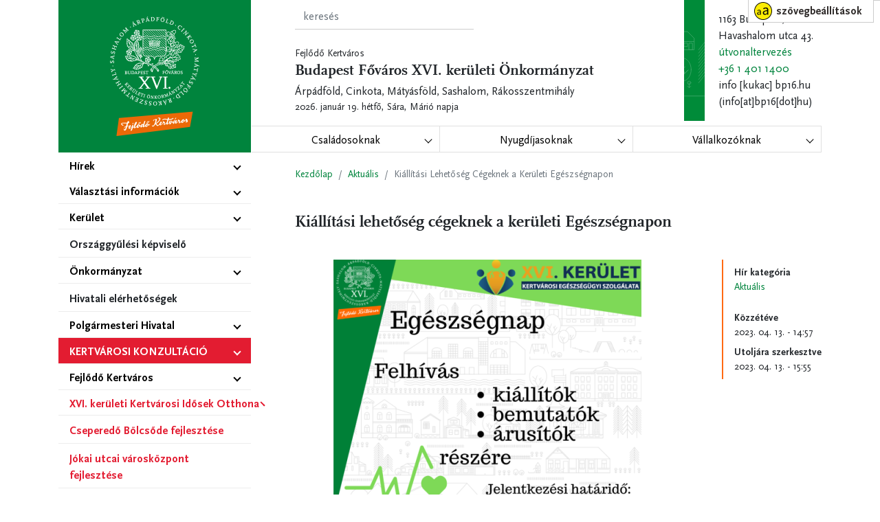

--- FILE ---
content_type: text/html; charset=UTF-8
request_url: https://www.bp16.hu/hirek/aktualis/kiallitasi-lehetoseg-cegeknek-a-keruleti-egeszsegnapon?fbclid=IwAR2SPrlmBVvkxYfC4LypHGgxca5kuzGPcqoVW0ZRwEVz79LjvGsiv6aBluI
body_size: 13713
content:
<!DOCTYPE html>
<html lang="hu" dir="ltr">
  <head>
    <meta charset="utf-8" />
<script async src="https://www.googletagmanager.com/gtag/js?id=UA-96625177-1"></script>
<script>window.dataLayer = window.dataLayer || [];function gtag(){dataLayer.push(arguments)};gtag("js", new Date());gtag("set", "developer_id.dMDhkMT", true);gtag("config", "UA-96625177-1", {"groups":"default","anonymize_ip":true,"page_placeholder":"PLACEHOLDER_page_path","allow_ad_personalization_signals":false});</script>
<meta name="description" content="Lehetőség nyílik minden egészségmegőrzéssel, egészséges táplálkozással, valamint egészséges életmóddal kapcsolatos tevékenységet folytató szervezetnek, vállalkozásnak és cégnek, hogy kiállítóként bemutathassa szolgáltatásait, termékeit az érdeklődőknek az Egészségnapon, a kerület Szakrendelőjében, 2023. június 3-án. A jelentkezési feltételek és a regisztráció megtalálható a cikk alján, a letölthető dokumentumoknál." />
<link rel="canonical" href="https://www.bp16.hu/hirek/aktualis/kiallitasi-lehetoseg-cegeknek-a-keruleti-egeszsegnapon" />
<meta name="Generator" content="Drupal 10 (https://www.drupal.org)" />
<meta name="MobileOptimized" content="width" />
<meta name="HandheldFriendly" content="true" />
<meta name="viewport" content="width=device-width, initial-scale=1.0" />

    <title>Kiállítási lehetőség cégeknek a kerületi Egészségnapon | Fejlődő Kertváros</title>
    <link rel="stylesheet" media="all" href="/sites/default/files/css/css_o6f3re9jrUtBgWzUy43kKMDH3RsQ-EC4NCFY-ig0IPs.css?delta=0&amp;language=hu&amp;theme=kertvaros&amp;include=[base64]" />
<link rel="stylesheet" media="all" href="/sites/default/files/css/css_n2gYRkXfZ47nK-LzaUHuhPpx2sV4CnBQqFIL8BuaPMQ.css?delta=1&amp;language=hu&amp;theme=kertvaros&amp;include=[base64]" />

    
        <link rel="apple-touch-icon" sizes="180x180" href="/fav/apple-touch-icon.png">
        <link rel="icon" type="image/png" sizes="32x32" href="/fav/favicon-32x32.png">
        <link rel="icon" type="image/png" sizes="16x16" href="/fav/favicon-16x16.png">
        <link rel="manifest" href="/fav/site.webmanifest">
        <link rel="mask-icon" href="/fav/safari-pinned-tab.svg" color="#00843d">
        <link rel="shortcut icon" href="/fav/favicon.ico">
        <meta name="msapplication-TileColor" content="#ffffff">
        <meta name="msapplication-config" content="/fav/browserconfig.xml">
        <meta name="theme-color" content="#00843d">     
  </head>
  <body>
        <a href="#main-content" class="visually-hidden focusable">
      Ugrás a tartalomra
    </a>
    <div role="region" aria-label="Web Interface Settings"
  class="flc-prefsEditor-separatedPanel fl-prefsEditor-separatedPanel">
  <!-- This is the div that will contain the Preference Editor component. -->
  <div class="flc-slidingPanel-panel flc-prefsEditor-iframe"></div>
  <!-- This div is for the sliding panel that shows and hides the Preference Editor controls. -->
  <div class="fl-panelBar">
    <span class="fl-prefsEditor-buttons">
      <button id="reset" class="flc-prefsEditor-reset fl-prefsEditor-reset"><span class="fl-icon-undo"></span> Alaphelyzet</button>
      <button id="show-hide" class="flc-slidingPanel-toggleButton fl-prefsEditor-showHide" aria-expanded="false"
        aria-label="Show or hide preference editor panel">
        Show/Hide
      </button>
    </span>
  </div>
</div>
<nav role="navigation" aria-label="Table Of Contents" class="flc-toc-tocContainer"></nav>
      <div class="dialog-off-canvas-main-canvas" data-off-canvas-main-canvas>
    <div class="page">
<div class="nav-toggle">
        <button class="navbar-gomb navbar-toggler" type="button" data-toggle="collapse" data-target=".navbar-collapse" aria-controls="navbar-collapse" aria-expanded="false" aria-label="Toggle navigation">
        <span class="navbar-gomb-szoveg"></span>
              </button>
            </div>

    <header class="page__header">
        <div class="container">
            <div class="page__header__wrapper">
            <div class="page__header__left">
                  
  <div class="block block--webhelymarkazasa-2">

  
    

    
      <a href="/" class="" aria-label="Vissza a kezdőlapra">
        <img src="/sites/default/files/logo-tiny.png" width="30" height="auto" alt="Kezdőlap" class="mr-2" />

      </a>
    
     


  </div>


            </div>
            <div class="page__header__right">
                <div class="page__header__content">
                      
  <div class="views-exposed-form bef-exposed-form block block--felfedetturlapkeresopage-1-2" data-bef-auto-submit-full-form="" data-bef-auto-submit="" data-bef-auto-submit-delay="500" data-bef-auto-submit-minimum-length="3" data-drupal-selector="views-exposed-form-kereso-page-1">

  
    

      <form action="/kereso" method="get" id="views-exposed-form-kereso-page-1" accept-charset="UTF-8">
  <div class="js-form-item form-item js-form-type-textfield form-item-szoveg js-form-item-szoveg form-group">
      <label for="edit-szoveg">Teljes szöveges keresés</label>
          
<input placeholder="keresés" data-drupal-selector="edit-szoveg" type="text" id="edit-szoveg" name="szoveg" value="" size="30" maxlength="128" class="form-control" />

        </div>
<div data-drupal-selector="edit-actions" class="form-actions js-form-wrapper form-wrapper" id="edit-actions">  <input data-bef-auto-submit-click="" class="js-hide button js-form-submit form-submit btn btn-primary" data-drupal-selector="edit-submit-kereso" type="submit" id="edit-submit-kereso" value="Alkalmaz" />


</div>


</form>

  
  </div>

  <div class="block block--webhelymarkazasa">

  
    

    
    Fejlődő Kertváros
    <div class="header__slogan">
      Budapest Főváros XVI. kerületi Önkormányzat
    <div class="header__slogan__sub">
      Árpádföld, Cinkota, Mátyásföld, Sashalom, Rákosszentmihály
  </div>
</div>
     


  </div>

  <div class="block block--nevnap">

  
    

        <span class="nameday-date">
    2026. január 19. hétfő,
  </span>

  <span id="nameday">
    Sára, Márió
 napja
  </span>


  
  </div>

  <div class="block block--basic block--fejlecelerhetosegek">

  
    

      
            <div class="basic__body"><p>1163 Budapest, Havashalom utca 43.<br>
<a href="https://goo.gl/maps/taMAmuAeTTQGrgHDA">útvonaltervezés</a></p>

<p><a href="tel:+36%201%20401%201400">+36 1 401 1400</a></p>

<p><span class="spamspan"><span class="u">info</span> [kukac] <span class="d">bp16.hu</span><span class="t"> (info[at]bp16[dot]hu)</span></span></p>
</div>
      
  
  </div>


                </div>
                <div class="page__header__menu">
                      
  <div class="block block--gyorsmenu">

  
    

      
  


  <ul class="nav" role="menu">
                                          <li class="nav-item  dropdown" role="none">
                    <button class="dropdown-toggle" data-toggle="dropdown" aria-expanded="false" aria-controls="dropdown-csaldosoknak" role="menuitem">Családosoknak</button>
                        <ul class="dropdown-menu" role="menu" id="dropdown-csaldosoknak">
          
                                                                    <li class="nav-item"><a href="https://www.bp16.hu/intezmenyek/bolcsodek" title="" class="dropdown-item" role="menuitem">Bölcsődék</a></li>
                                                                    <li class="nav-item"><a href="https://www.bp16.hu/intezmenyek/ovoda" title="" class="dropdown-item" role="menuitem">Óvodák</a></li>
                                                                    <li class="nav-item"><a href="https://www.bp16.hu/intezmenyek/altalanos-iskola" title="" class="dropdown-item" role="menuitem">Általános iskolák</a></li>
                                                                    <li class="nav-item"><a href="https://www.bp16.hu/intezmenyek/kozepiskola" title="" class="dropdown-item" role="menuitem">Középiskolák</a></li>
                                                                    <li class="nav-item"><a href="https://www.bp16.hu/intezmenyek/jatszoterek" title="" class="dropdown-item" role="menuitem">Játszóterek</a></li>
                                                                    <li class="nav-item"><a href="https://www.bp16.hu/programok" class="dropdown-item" role="menuitem">Kerületi programok</a></li>
                                                                    <li class="nav-item"><a href="/hirek/aktualis/hazassagkotesi-idopontok-2025" class="dropdown-item" role="menuitem" data-drupal-link-system-path="node/7646">Házasságkötési időpontok 2025</a></li>
                                                                    <li class="nav-item"><a href="/hirek/aktualis/hazassagkotesi-idopontok-2026" class="dropdown-item" role="menuitem" data-drupal-link-system-path="node/8476">Házasságkötési időpontok 2026</a></li>
                                                                    <li class="nav-item"><a href="/hirek/aktualis/altalanos-iskolak-felveteli-korzete" class="dropdown-item" role="menuitem" data-drupal-link-system-path="node/2070">Általános iskolák felvételi körzete</a></li>
                                                                    <li class="nav-item"><a href="/hirek/aktualis/ovodai-beiratkozashoz-hasznos-informaciok" class="dropdown-item" role="menuitem" data-drupal-link-system-path="node/2198">Óvodai beiratkozáshoz hasznos információk</a></li>
                                                                    <li class="nav-item"><a href="/csaladosoknak/bolcsodei-beiratkozashoz-hasznos-informaciok" class="dropdown-item" role="menuitem" data-drupal-link-system-path="node/4403">Bölcsődei beiratkozáshoz hasznos információk</a></li>
                                                                    <li class="nav-item"><a href="/hirek/aktualis/csaladtamogato-ingyenes-szolgaltatas-indul-a-napsugar-bolcsodeben" class="dropdown-item" role="menuitem" data-drupal-link-system-path="node/4647">Családtámogató ingyenes szolgáltatás indul a Napsugár Bölcsődében</a></li>
                                                                    <li class="nav-item"><a href="/iranytu-szuloknek-az-intezmenyvalasztashoz-202526" class="dropdown-item" role="menuitem" data-drupal-link-system-path="node/7121">Iránytű szülőknek az intézményválasztáshoz 2024/25</a></li>
                          </ul>
                  </li>
                                      <li class="nav-item  dropdown" role="none">
                    <button class="dropdown-toggle" data-toggle="dropdown" aria-expanded="false" aria-controls="dropdown-nyugdjasoknak" role="menuitem">Nyugdíjasoknak</button>
                        <ul class="dropdown-menu" role="menu" id="dropdown-nyugdjasoknak">
          
                                                                    <li class="nav-item"><a href="https://www.kertvarosiidosotthon.hu" class="dropdown-item" role="menuitem">XVI. kerületi Kertvárosi Idősek Otthona</a></li>
                                                                    <li class="nav-item"><a href="http://www.bp16.hu/intezmenyek/jatszoterek" title="" class="dropdown-item" role="menuitem">Fittness parkok és játszóterek</a></li>
                                                                    <li class="nav-item"><a href="http://www.bp16.hu/intezmenyek/teruleti-szocialis-szolgalat#kattnagyi" title="" class="dropdown-item" role="menuitem">Kattints nagyi! program </a></li>
                                                                    <li class="nav-item"><a href="https://www.bp16.hu/hirek/aktualis/elindult-a-keruletgazda-idoseket-segito-szolgalata" class="dropdown-item" role="menuitem">Kerületgazda segítő szolgálata</a></li>
                                                                    <li class="nav-item"><a href="http://www.bp16.hu/intezmenyek/teruleti-szocialis-szolgalat#nyugsegszolg" title="

" class="dropdown-item" role="menuitem">Nyugdíjasokat Segítő Szolgálat </a></li>
                                                                    <li class="nav-item"><a href="/hirek/szepkoruak-koszontese" class="dropdown-item" role="menuitem" data-drupal-link-system-path="taxonomy/term/109">Szépkorúak köszöntése</a></li>
                          </ul>
                  </li>
                                      <li class="nav-item  dropdown" role="none">
                    <button class="dropdown-toggle" data-toggle="dropdown" aria-expanded="false" aria-controls="dropdown-vllalkozknak" role="menuitem">Vállalkozóknak</button>
                        <ul class="dropdown-menu" role="menu" id="dropdown-vllalkozknak">
          
                                                                    <li class="nav-item"><a href="http://kartya.sashalmipiac.hu/" title="" class="dropdown-item" role="menuitem">Kertváros Kártya</a></li>
                                                                    <li class="nav-item"><a href="https://www.bkik.hu/hu/" class="dropdown-item" role="menuitem">Budapesti Kereskedelmi és Iparkamara XVI. kerületi szervezte </a></li>
                                                                    <li class="nav-item"><a href="/helyi-adok" class="dropdown-item" role="menuitem" data-drupal-link-system-path="node/836">Helyi Adók</a></li>
                                                                    <li class="nav-item"><a href="https://net.jogtar.hu/rendelet?council=xvi-kerulet&amp;dbnum=197&amp;docid=A1100018.16R&amp;searchUrl=/rendelet-kereso/gyors%3Fcouncil%3Dxvi-kerulet%26keyword%3Dv%25C3%25A1llalkoz%25C3%25A1s" class="dropdown-item" role="menuitem">Munkahelyteremtő és foglalkoztatás-ösztönző program</a></li>
                                                                    <li class="nav-item"><a href="/vallalkozoi-teruletek" class="dropdown-item" role="menuitem" data-drupal-link-system-path="node/854">Vállalkozói területek</a></li>
                                                                    <li class="nav-item"><a href="http://www.e-epites.hu/" title="" class="dropdown-item" role="menuitem">Építési engedélyek </a></li>
                          </ul>
                  </li>
            </ul>

  
  </div>


                </div>
            </div>
        </div>
        </div>
    </header>

    <div class="page__wrapper container">

        <aside class="page__menu_sidebar">
              
  <div class="block block--kertvaros-main-menu">

  
    

      


                            
                      <ul class="nav navbar-nav" role="menu">
                                
                              
                            <li  class="menu-icon menu-icon-545 dropdown nav-item" role="none">
            
                    <button class="dropdown-toggle "  aria-expanded="false" aria-controls="dropdown-hrek" role="menuitem" aria-haspopup="menu">Hírek</button>

                                                              
                                <ul class="my-dropdown" role="menu" id="dropdown-hrek">
                                          
                              
                          <li  class="menu-icon menu-icon-1243 nav-item" role="none">
                <a href="/hirek/aktualis" class="nav-link" role="menuitem" data-drupal-link-system-path="taxonomy/term/39">Aktuális</a>
              </li>
                                  
                                                
                          <li  class="menu-icon menu-icon-1244 nav-item" role="none">
                <a href="/hirek/polgarmester-naploja" class="kiemelt nav-link" role="menuitem" data-drupal-link-system-path="taxonomy/term/41">Polgármester naplója</a>
              </li>
                                  
                                                
                          <li  class="menu-icon menu-icon-1284 nav-item" role="none">
                <a href="/hirek/koronavirussal-kapcsolatos-hirek" class="kiemelt_piros nav-link" role="menuitem" data-drupal-link-system-path="taxonomy/term/199">Koronavírus</a>
              </li>
                                  
                              
                          <li  class="menu-icon menu-icon-1245 nav-item" role="none">
                <a href="/hirek/sport-hirek" class="nav-link" role="menuitem" data-drupal-link-system-path="taxonomy/term/45">Sport hírek</a>
              </li>
                                  
                              
                          <li  class="menu-icon menu-icon-1246 nav-item" role="none">
                <a href="/hirek/katasztrofavedelmi-hirek" class="nav-link" role="menuitem" data-drupal-link-system-path="taxonomy/term/135">Katasztrófavédelmi hírek</a>
              </li>
                                  
                              
                          <li  class="menu-icon menu-icon-1248 nav-item" role="none">
                <a href="/hirek/hirdetmenyek" class="nav-link" role="menuitem" data-drupal-link-system-path="taxonomy/term/150">Hirdetmények</a>
              </li>
                                </ul>
              
                </li>
                                  
                              
                            <li  class="menu-icon menu-icon-1247 dropdown nav-item" role="none">
            
                    <button class="dropdown-toggle "  aria-expanded="false" aria-controls="dropdown-vlasztsi-informcik" role="menuitem" aria-haspopup="menu">Választási információk</button>

                                                              
                                <ul class="my-dropdown" role="menu" id="dropdown-vlasztsi-informcik">
                                          
                              
                            <li  class="menu-icon menu-icon-1153 dropdown nav-item" role="none">
            
                    <button class="dropdown-toggle "  aria-expanded="false" aria-controls="dropdown-vlasztsi-szervek" role="menuitem" aria-haspopup="menu">Választási szervek</button>

                                                              
                                <ul class="my-dropdown" role="menu" id="dropdown-vlasztsi-szervek">
                                          
                              
                          <li  class="menu-icon menu-icon-1340 nav-item" role="none">
                <a href="/hirek/valasztasi-iroda" class="nav-link" role="menuitem" data-drupal-link-system-path="taxonomy/term/161">Választási Iroda</a>
              </li>
                                  
                              
                          <li  class="menu-icon menu-icon-1341 nav-item" role="none">
                <a href="/hirek/valasztasi-bizottsag" class="nav-link" role="menuitem" data-drupal-link-system-path="taxonomy/term/225">Választási Bizottság</a>
              </li>
                                </ul>
              
                </li>
                                  
                              
                          <li  class="menu-icon menu-icon-1342 nav-item" role="none">
                <a href="https://www.valasztas.hu/ugyintezes" class="nav-link" role="menuitem">Választási ügyintézés</a>
              </li>
                                  
                              
                            <li  class="menu-icon menu-icon-1359 dropdown nav-item" role="none">
            
                    <button class="dropdown-toggle "  aria-expanded="false" aria-controls="dropdown-2026-vi-vlaszts" role="menuitem" aria-haspopup="menu">2026. évi választás</button>

                                                              
                                <ul class="my-dropdown" role="menu" id="dropdown-2026-vi-vlaszts">
                                          
                              
                          <li  class="menu-icon menu-icon-1363 nav-item" role="none">
                <a href="https://vtr.valasztas.hu/ogy2026" title="2026. április 12. napjára kitűzött országgyűlési képviselő választással kapcsolatos információk az alábbi linken érhetők el." class="nav-link" role="menuitem">Valasztas.hu információk</a>
              </li>
                                </ul>
              
                </li>
                                  
                              
                          <li  class="menu-icon menu-icon-1360 nav-item" role="none">
                <a href="/hirek/korabbi-valasztasok" class="nav-link" role="menuitem" data-drupal-link-system-path="taxonomy/term/240">Korábbi választások</a>
              </li>
                                </ul>
              
                </li>
                                  
                              
                            <li  class="menu-icon menu-icon-416 dropdown nav-item" role="none">
            
                    <button class="dropdown-toggle "  aria-expanded="false" aria-controls="dropdown-kerlet" role="menuitem" aria-haspopup="menu">Kerület</button>

                                                              
                                <ul class="my-dropdown" role="menu" id="dropdown-kerlet">
                                          
                              
                            <li  class="menu-icon menu-icon-414 dropdown nav-item" role="none">
            
                    <button class="dropdown-toggle "  aria-expanded="false" aria-controls="dropdown-intzmnyek" role="menuitem" aria-haspopup="menu">Intézmények</button>

                                                              
                                <ul class="my-dropdown" role="menu" id="dropdown-intzmnyek">
                                          
                              
                          <li  class="menu-icon menu-icon-959 nav-item" role="none">
                <a href="/intezmenyek" title="" class="nav-link" role="menuitem" data-drupal-link-system-path="intezmenyek">Intézmények listája</a>
              </li>
                                  
                              
                          <li  class="menu-icon menu-icon-419 nav-item" role="none">
                <a href="/intezmenyek/terkep" title="" class="nav-link" role="menuitem" data-drupal-link-system-path="intezmenyek/terkep">Intézmények térképen</a>
              </li>
                                  
                              
                          <li  class="menu-icon menu-icon-886 nav-item" role="none">
                <a href="/intezmenyek/bolcsodek" title="" class="nav-link" role="menuitem" data-drupal-link-system-path="taxonomy/term/56">Bölcsödék</a>
              </li>
                                  
                              
                          <li  class="menu-icon menu-icon-887 nav-item" role="none">
                <a href="/intezmenyek/ovoda" title="" class="nav-link" role="menuitem" data-drupal-link-system-path="taxonomy/term/90">Óvodák</a>
              </li>
                                  
                              
                          <li  class="menu-icon menu-icon-885 nav-item" role="none">
                <a href="/intezmenyek/altalanos-iskola" title="" class="nav-link" role="menuitem" data-drupal-link-system-path="taxonomy/term/32">Általános Iskolák</a>
              </li>
                                  
                              
                          <li  class="menu-icon menu-icon-888 nav-item" role="none">
                <a href="/intezmenyek/kozepiskola" title="" class="nav-link" role="menuitem" data-drupal-link-system-path="taxonomy/term/31">Középiskolák</a>
              </li>
                                  
                              
                          <li  class="menu-icon menu-icon-876 nav-item" role="none">
                <a href="/intezmenyek/korzeti-megbizottak" title="" class="nav-link" role="menuitem" data-drupal-link-system-path="taxonomy/term/97">Körzeti megbízottak</a>
              </li>
                                  
                              
                          <li  class="menu-icon menu-icon-892 nav-item" role="none">
                <a href="/intezmenyek/egyeb-intezmenyek" title="" class="nav-link" role="menuitem" data-drupal-link-system-path="taxonomy/term/95">Egyéb intézmények</a>
              </li>
                                </ul>
              
                </li>
                                  
                              
                            <li  class="menu-icon menu-icon-574 dropdown nav-item" role="none">
            
                    <button class="dropdown-toggle "  aria-expanded="false" aria-controls="dropdown-egszsggy" role="menuitem" aria-haspopup="menu">Egészségügy</button>

                                                              
                                <ul class="my-dropdown" role="menu" id="dropdown-egszsggy">
                                          
                              
                            <li  class="menu-icon menu-icon-961 dropdown nav-item" role="none">
            
                    <button class="dropdown-toggle "  aria-expanded="false" aria-controls="dropdown-orvosi-rendelk" role="menuitem" aria-haspopup="menu">Orvosi rendelők</button>

                                                              
                                <ul class="my-dropdown" role="menu" id="dropdown-orvosi-rendelk">
                                          
                              
                          <li  class="menu-icon menu-icon-919 nav-item" role="none">
                <a href="http://www.szakrendelo16.hu/" title="" class="nav-link" role="menuitem">Szakrendelő </a>
              </li>
                                  
                              
                          <li  class="menu-icon menu-icon-1250 nav-item" role="none">
                <a href="http://www.szakrendelo16.hu/felnott-haziovosi-szolgalat/" class="nav-link" role="menuitem">Felnőtt háziorvosi rendelők</a>
              </li>
                                  
                              
                          <li  class="menu-icon menu-icon-1249 nav-item" role="none">
                <a href="http://www.szakrendelo16.hu/gyermek-haziorvosi-szolgalat-6/" class="nav-link" role="menuitem">Gyermek háziorvosi rendelők</a>
              </li>
                                </ul>
              
                </li>
                                  
                              
                            <li  class="menu-icon menu-icon-962 dropdown nav-item" role="none">
            
                    <button class="dropdown-toggle "  aria-expanded="false" aria-controls="dropdown-fogorvos" role="menuitem" aria-haspopup="menu">Fogorvos</button>

                                                              
                                <ul class="my-dropdown" role="menu" id="dropdown-fogorvos">
                                          
                              
                          <li  class="menu-icon menu-icon-911 nav-item" role="none">
                <a href="http://www.szakrendelo16.hu/gyermek-fogorvosi-szolgalat-5/" class="nav-link" role="menuitem">Gyermek fogorvosi szolgálat</a>
              </li>
                                  
                              
                          <li  class="menu-icon menu-icon-913 nav-item" role="none">
                <a href="http://www.szakrendelo16.hu/fogorvosi-szolgalat/" class="nav-link" role="menuitem">Felnőtt fogorvosi szolgálat </a>
              </li>
                                </ul>
              
                </li>
                                  
                              
                            <li  class="menu-icon menu-icon-917 dropdown nav-item" role="none">
            
                    <button class="dropdown-toggle "  aria-expanded="false" aria-controls="dropdown-gyeletek-" role="menuitem" aria-haspopup="menu">Ügyeletek </button>

                                                              
                                <ul class="my-dropdown" role="menu" id="dropdown-gyeletek-">
                                          
                              
                          <li  class="menu-icon menu-icon-931 nav-item" role="none">
                <a href="http://www.szakrendelo16.hu/felnott-haziorvosi-ugyelet/" class="nav-link" role="menuitem">Felnőtt háziorvosi ügyelet</a>
              </li>
                                  
                              
                          <li  class="menu-icon menu-icon-933 nav-item" role="none">
                <a href="http://www.szakrendelo16.hu/fogorvosi-uegyelet/" class="nav-link" role="menuitem">Fogorvosi ügyelet </a>
              </li>
                                  
                              
                          <li  class="menu-icon menu-icon-932 nav-item" role="none">
                <a href="http://www.szakrendelo16.hu/gyermekorvosi-ugyelet/" class="nav-link" role="menuitem">Gyermekorvosi ügyelet</a>
              </li>
                                  
                              
                          <li  class="menu-icon menu-icon-934 nav-item" role="none">
                <a href="http://www.szakrendelo16.hu/uegyeletes-gyogyszertarak/" class="nav-link" role="menuitem">Ügyeletes gyógyszertár</a>
              </li>
                                </ul>
              
                </li>
                                  
                              
                          <li  class="menu-icon menu-icon-918 nav-item" role="none">
                <a href="/intezmenyek/gyogyszertarak" title="" class="nav-link" role="menuitem" data-drupal-link-system-path="taxonomy/term/103">Gyógyszertárak </a>
              </li>
                                  
                              
                          <li  class="menu-icon menu-icon-914 nav-item" role="none">
                <a href="http://www.szakrendelo16.hu/teruleti-vedonoi-szolgalat/" class="nav-link" role="menuitem">Védőnői ellátás</a>
              </li>
                                </ul>
              
                </li>
                                  
                              
                            <li  class="menu-icon menu-icon-903 dropdown nav-item" role="none">
            
                    <button class="dropdown-toggle "  aria-expanded="false" aria-controls="dropdown-szocilis-s-gyermekjlti-ellts" role="menuitem" aria-haspopup="menu">Szociális és gyermekjóléti ellátás</button>

                                                              
                                <ul class="my-dropdown" role="menu" id="dropdown-szocilis-s-gyermekjlti-ellts">
                                          
                              
                            <li  class="menu-icon menu-icon-1251 dropdown nav-item" role="none">
            
                    <button class="dropdown-toggle "  aria-expanded="false" aria-controls="dropdown-terleti-szocilis-szolglat" role="menuitem" aria-haspopup="menu">Területi szociális szolgálat</button>

                                                              
                                <ul class="my-dropdown" role="menu" id="dropdown-terleti-szocilis-szolglat">
                                          
                              
                          <li  class="menu-icon menu-icon-923 nav-item" role="none">
                <a href="/intezmenyek/teruleti-szocialis-szolgalat#hazisegnyujt" class="nav-link" role="menuitem">Házi segítségnyújtás</a>
              </li>
                                  
                              
                          <li  class="menu-icon menu-icon-925 nav-item" role="none">
                <a href="/intezmenyek/teruleti-szocialis-szolgalat#jelzorendszer" class="nav-link" role="menuitem">Jelzőrendszeres házi segítségnyújtás</a>
              </li>
                                  
                              
                          <li  class="menu-icon menu-icon-929 nav-item" role="none">
                <a href="/intezmenyek/teruleti-szocialis-szolgalat#kattnagyi" class="nav-link" role="menuitem">Kattints Nagyi! program</a>
              </li>
                                  
                              
                          <li  class="menu-icon menu-icon-926 nav-item" role="none">
                <a href="/intezmenyek/teruleti-szocialis-szolgalat#idklub" class="nav-link" role="menuitem">Nappali ellátás – Idősek Klubja</a>
              </li>
                                  
                              
                          <li  class="menu-icon menu-icon-928 nav-item" role="none">
                <a href="/intezmenyek/teruleti-szocialis-szolgalat#nyugsegszolg" class="nav-link" role="menuitem">Nyugdíjasok Segítő Szolgálata</a>
              </li>
                                  
                              
                          <li  class="menu-icon menu-icon-924 nav-item" role="none">
                <a href="/intezmenyek/teruleti-szocialis-szolgalat#szocetkezes" class="nav-link" role="menuitem">Szociális étkezés</a>
              </li>
                                  
                              
                          <li  class="menu-icon menu-icon-927 nav-item" role="none">
                <a href="/intezmenyek/teruleti-szocialis-szolgalat#eno" class="nav-link" role="menuitem">Értelmi fogyatékosok nappali ellátása</a>
              </li>
                                </ul>
              
                </li>
                                  
                              
                          <li  class="menu-icon menu-icon-1252 nav-item" role="none">
                <a href="/intezmenyek/napraforgo-csalad-es-gyermekjoleti-kozpont" class="nav-link" role="menuitem" data-drupal-link-system-path="node/708">Napraforgó Család- és Gyermekjóléti központ</a>
              </li>
                                  
                              
                          <li  class="menu-icon menu-icon-907 nav-item" role="none">
                <a href="/intezmenyek/bolcsodek" title="" class="nav-link" role="menuitem" data-drupal-link-system-path="taxonomy/term/56">Bölcsődék</a>
              </li>
                                  
                              
                          <li  class="menu-icon menu-icon-1253 nav-item" role="none">
                <a href="/szocialis-es-gyermekjoleti-ellatashoz-kapcsolodo-rendeletek" class="nav-link" role="menuitem" data-drupal-link-system-path="node/839">Szociális és gyermekjóléti ellátáshoz kapcsolódó rendeletek</a>
              </li>
                                  
                              
                          <li  class="menu-icon menu-icon-970 nav-item" role="none">
                <a href="http://www.delutan.hu/hu" title="" class="nav-link" role="menuitem"> Délután Alapítvány - Lelkisegélyszolgálat </a>
              </li>
                                </ul>
              
                </li>
                                  
                              
                          <li  class="menu-icon menu-icon-1254 nav-item" role="none">
                <a href="/a-xvi-keruletrol" class="nav-link" role="menuitem" data-drupal-link-system-path="node/269">A XVI. kerületről</a>
              </li>
                                  
                              
                            <li  class="menu-icon menu-icon-975 dropdown nav-item" role="none">
            
                    <button class="dropdown-toggle "  aria-expanded="false" aria-controls="dropdown-kertvrosi-gazdi-program" role="menuitem" aria-haspopup="menu">Kertvárosi Gazdi Program</button>

                                                              
                                <ul class="my-dropdown" role="menu" id="dropdown-kertvrosi-gazdi-program">
                                          
                              
                          <li  class="menu-icon menu-icon-1354 nav-item" role="none">
                <a href="https://ebtelep.hu" title="Legyen Ön is örökbefogadó, mentsen életet! Nagy szeretettel ajánljuk figyelmükbe az Önkormányzati Állatvédelmi Őrszolgálat hivatalos honlapját." class="nav-link" role="menuitem">Ebtelep.hu</a>
              </li>
                                  
                              
                          <li  class="menu-icon menu-icon-1290 nav-item" role="none">
                <a href="/hirek/kertvarosi-gazdi-program" class="nav-link" role="menuitem" data-drupal-link-system-path="taxonomy/term/167">Kertvárosi Gazdi Program</a>
              </li>
                                  
                              
                          <li  class="menu-icon menu-icon-1361 nav-item" role="none">
                <a href="/hirek/gazdikereso" class="nav-link" role="menuitem" data-drupal-link-system-path="taxonomy/term/242">Gazdikereső</a>
              </li>
                                  
                              
                          <li  class="menu-icon menu-icon-1289 nav-item" role="none">
                <a href="/kutyafuttatok-gyujtoedenyek" class="nav-link" role="menuitem" data-drupal-link-system-path="node/2092">Kutyafuttatók, gyűjtőedények</a>
              </li>
                                  
                                                
                          <li  class="menu-icon menu-icon-1305 nav-item" role="none">
                <a href="https://www.bp16.hu/hirek/macskaivartalanitas" class="nav-link" role="menuitem">Macskaivartalanítási program</a>
              </li>
                                </ul>
              
                </li>
                                </ul>
              
                </li>
                                  
                              
                          <li  class="menu-icon menu-icon-1281 nav-item" role="none">
                <a href="/kepviselo-testulet/vajda-zoltan" class="nav-link" role="menuitem" data-drupal-link-system-path="node/4297">Országgyűlési képviselő</a>
              </li>
                                  
                              
                            <li  class="menu-icon menu-icon-420 dropdown nav-item" role="none">
            
                    <button class="dropdown-toggle "  aria-expanded="false" aria-controls="dropdown-nkormnyzat" role="menuitem" aria-haspopup="menu">Önkormányzat</button>

                                                              
                                <ul class="my-dropdown" role="menu" id="dropdown-nkormnyzat">
                                          
                              
                            <li  class="menu-icon menu-icon-767 dropdown nav-item" role="none">
            
                    <button class="dropdown-toggle "  aria-expanded="false" aria-controls="dropdown-kpvisel-testlet" role="menuitem" aria-haspopup="menu">Képviselő-testület</button>

                                                              
                                <ul class="my-dropdown" role="menu" id="dropdown-kpvisel-testlet">
                                          
                              
                          <li  class="nav-item" role="none">
                <a href="/kepviselo-testulet" class="nav-link" role="menuitem" data-drupal-link-system-path="kepviselo-testulet">Képviselő-testület</a>
              </li>
                                  
                              
                          <li  class="menu-icon menu-icon-874 nav-item" role="none">
                <a href="/dokumentumok/kepviselo-testuleti-dokumentumok" title="Képviselő-testületi dokumentumok" class="nav-link" role="menuitem" data-drupal-link-system-path="taxonomy/term/96">Képviselő-testületi dokumentumok</a>
              </li>
                                  
                              
                          <li  class="menu-icon menu-icon-1258 nav-item" role="none">
                <a href="/kepviselo-testuleti-ules-elo-hangkozvetitese" class="nav-link" role="menuitem" data-drupal-link-system-path="node/1020">Képviselő-testületi ülés élő hangközvetítése</a>
              </li>
                                  
                              
                          <li  class="menu-icon menu-icon-1257 nav-item" role="none">
                <a href="/bizottsagok" class="nav-link" role="menuitem" data-drupal-link-system-path="node/437">Bizottságok</a>
              </li>
                                  
                              
                          <li  class="menu-icon menu-icon-760 nav-item" role="none">
                <a href="/dokumentumok/bizottsagi-dokumentumok" title="" class="nav-link" role="menuitem" data-drupal-link-system-path="taxonomy/term/59">Bizottsági dokumentumok</a>
              </li>
                                  
                              
                          <li  class="menu-icon menu-icon-794 nav-item" role="none">
                <a href="/ertektar-bizottsag" title="" class="nav-link" role="menuitem" data-drupal-link-system-path="taxonomy/term/84">Budapest XVI. kerületi Értéktár Bizottság</a>
              </li>
                                </ul>
              
                </li>
                                  
                              
                          <li  class="menu-icon menu-icon-1152 nav-item" role="none">
                <a href="http://net.jogtar.hu/xvi-kerulet" title="" class="nav-link" role="menuitem">Rendeletek</a>
              </li>
                                  
                              
                          <li  class="menu-icon menu-icon-1285 nav-item" role="none">
                <a href="https://www.bp16.hu/dokumentumok/polgarmesteri-hatarozatok" class="nav-link" role="menuitem">Polgármesteri határozatok</a>
              </li>
                                  
                              
                            <li  class="menu-icon menu-icon-759 dropdown nav-item" role="none">
            
                    <button class="dropdown-toggle "  aria-expanded="false" aria-controls="dropdown-dokumentumok" role="menuitem" aria-haspopup="menu">Dokumentumok</button>

                                                              
                                <ul class="my-dropdown" role="menu" id="dropdown-dokumentumok">
                                          
                              
                          <li  class="menu-icon menu-icon-1259 nav-item" role="none">
                <a href="/dokumentumok/uvegzseb" class="nav-link" role="menuitem" data-drupal-link-system-path="node/442">Üvegzseb</a>
              </li>
                                  
                              
                          <li  class="menu-icon menu-icon-1260 nav-item" role="none">
                <a href="/dokumentumok/nyilvantartasok" class="nav-link" role="menuitem" data-drupal-link-system-path="node/443">Nyilvántartások</a>
              </li>
                                  
                              
                          <li  class="menu-icon menu-icon-873 nav-item" role="none">
                <a href="/dokumentumok/koncepciok-jelentesek-tervek" title="" class="nav-link" role="menuitem" data-drupal-link-system-path="taxonomy/term/93">Koncepciók, jelentések, tervek</a>
              </li>
                                </ul>
              
                </li>
                                  
                              
                          <li  class="menu-icon menu-icon-1261 nav-item" role="none">
                <a href="/nemzetisegi-onkormanyzatok" class="nav-link" role="menuitem" data-drupal-link-system-path="node/438">Nemzetiségi önkormányzatok</a>
              </li>
                                  
                              
                          <li  class="menu-icon menu-icon-1262 nav-item" role="none">
                <a href="/altalanos-kozzeteteli-lista" class="nav-link" role="menuitem" data-drupal-link-system-path="node/1351">Általános közzétételi lista</a>
              </li>
                                  
                              
                          <li  class="menu-icon menu-icon-1347 nav-item" role="none">
                <a href="/kulonos-kozzeteteli-listak" class="nav-link" role="menuitem" data-drupal-link-system-path="node/7071">Különös közzétételi listák</a>
              </li>
                                </ul>
              
                </li>
                                  
                              
                          <li  class="menu-icon menu-icon-1242 nav-item" role="none">
                <a href="/szervezeti-felepites" class="nav-link" role="menuitem" data-drupal-link-system-path="szervezeti-felepites">Hivatali elérhetőségek</a>
              </li>
                                  
                              
                            <li  class="menu-icon menu-icon-779 dropdown nav-item" role="none">
            
                    <button class="dropdown-toggle "  aria-expanded="false" aria-controls="dropdown-polgrmesteri-hivatal" role="menuitem" aria-haspopup="menu">Polgármesteri Hivatal</button>

                                                              
                                <ul class="my-dropdown" role="menu" id="dropdown-polgrmesteri-hivatal">
                                          
                              
                          <li  class="menu-icon menu-icon-1255 nav-item" role="none">
                <a href="/polgarmesteri-hivatal-elerhetosege-ugyfelfogadasi-rend" class="nav-link" role="menuitem" data-drupal-link-system-path="node/404">Polgármesteri Hivatal elérhetősége, ügyfélfogadási rend</a>
              </li>
                                  
                              
                          <li  class="menu-icon menu-icon-1318 nav-item" role="none">
                <a href="/e-ugyintezes" class="nav-link" role="menuitem" data-drupal-link-system-path="taxonomy/term/178">E-ügyintézés</a>
              </li>
                                  
                              
                          <li  class="menu-icon menu-icon-1029 nav-item" role="none">
                <a href="https://goo.gl/maps/dWHzE3Kemrv" title="A kép bal alsó sarkában található kicsi térképen láthatóak a főbb pontok, sárga ponttal jelölve, valamint az alsó sávban indexképek formájában.
Szinek között váltani jobb oldalon az iránytű mellett 0, 1, 2. -vel lehet." class="nav-link" role="menuitem">Virtuális séta a Polgármesteri Hivatalban</a>
              </li>
                                  
                              
                          <li  class="menu-icon menu-icon-1256 nav-item" role="none">
                <a href="/tisztsegviselok" class="nav-link" role="menuitem" data-drupal-link-system-path="node/405">Tisztségviselők</a>
              </li>
                                  
                              
                          <li  class="menu-icon menu-icon-1263 nav-item" role="none">
                <a href="/kozterulet-felugyelet-informaciok-roncsautok-elszallitasa" class="nav-link" role="menuitem" data-drupal-link-system-path="node/1014">Közterület-felügyelet</a>
              </li>
                                  
                              
                          <li  class="menu-icon menu-icon-1264 nav-item" role="none">
                <a href="/ados-lista" class="nav-link" role="menuitem" data-drupal-link-system-path="node/578">Adós lista</a>
              </li>
                                  
                              
                          <li  class="menu-icon menu-icon-1351 nav-item" role="none">
                <a href="/talalt-targyak" class="nav-link" role="menuitem" data-drupal-link-system-path="node/7913">Talált tárgyak</a>
              </li>
                                </ul>
              
                </li>
                                  
                                                
                            <li  class="menu-icon menu-icon-1335 dropdown nav-item" role="none">
            
                    <button class="dropdown-toggle kiemelt_piros"  aria-expanded="false" aria-controls="dropdown-kertvrosi-konzultci" role="menuitem" aria-haspopup="menu">Kertvárosi Konzultáció</button>

                                                              
                                <ul class="my-dropdown" role="menu" id="dropdown-kertvrosi-konzultci">
                                          
                              
                          <li  class="menu-icon menu-icon-1349 nav-item" role="none">
                <a href="/kertvarosi-konzultacio-2023-eredmenyei" class="nav-link" role="menuitem" data-drupal-link-system-path="node/7174">Kertvárosi Konzultáció 2023 eredményei</a>
              </li>
                                  
                              
                          <li  class="menu-icon menu-icon-1330 nav-item" role="none">
                <a href="/kertvarosi-konzultacio-eredmenyei" class="nav-link" role="menuitem" data-drupal-link-system-path="node/5139">Kertvárosi Konzultáció 2020 eredményei</a>
              </li>
                                </ul>
              
                </li>
                                  
                              
                            <li  class="menu-icon menu-icon-1265 dropdown nav-item" role="none">
            
                    <button class="dropdown-toggle "  aria-expanded="false" aria-controls="dropdown-fejld-kertvros" role="menuitem" aria-haspopup="menu">Fejlődő Kertváros</button>

                                                              
                                <ul class="my-dropdown" role="menu" id="dropdown-fejld-kertvros">
                                          
                              
                          <li  class="menu-icon menu-icon-1266 nav-item" role="none">
                <a href="/hirek/fejlodo-kertvaros" class="nav-link" role="menuitem" data-drupal-link-system-path="taxonomy/term/42">Fejlődő Kertváros</a>
              </li>
                                  
                              
                          <li  class="menu-icon menu-icon-870 nav-item" role="none">
                <a href="/fejlesztesek/intezmenyek-felujitasa" title="" class="nav-link" role="menuitem" data-drupal-link-system-path="taxonomy/term/88">Intézmények felújítása</a>
              </li>
                                  
                              
                          <li  class="menu-icon menu-icon-762 nav-item" role="none">
                <a href="/fejlesztesek/utepites-utfelujitas" title="" class="nav-link" role="menuitem" data-drupal-link-system-path="taxonomy/term/61">Útépítés, útfelújítás</a>
              </li>
                                  
                              
                          <li  class="menu-icon menu-icon-1167 nav-item" role="none">
                <a href="/hirek/fovarosi-utfelujitasok" title="" class="nav-link" role="menuitem" data-drupal-link-system-path="taxonomy/term/175">Fővárosi útfelújítások</a>
              </li>
                                  
                              
                            <li  class="menu-icon menu-icon-869 dropdown nav-item" role="none">
            
                    <button class="dropdown-toggle "  aria-expanded="false" aria-controls="dropdown-egyb" role="menuitem" aria-haspopup="menu">Egyéb</button>

                                                              
                                <ul class="my-dropdown" role="menu" id="dropdown-egyb">
                                          
                              
                          <li  class="menu-icon menu-icon-781 nav-item" role="none">
                <a href="http://www.sashalmivaroskozpont.hu/" title="" class="nav-link" role="menuitem">Sashalmi városközpont komplex rehabilitációja</a>
              </li>
                                </ul>
              
                </li>
                                </ul>
              
                </li>
                                  
                                                
                            <li  class="menu-icon menu-icon-1327 dropdown nav-item" role="none">
            
                    <button class="dropdown-toggle kiemelt"  aria-expanded="false" aria-controls="dropdown-xvi-kerleti-kertvrosi-idsek-otthona" role="menuitem" aria-haspopup="menu">XVI. kerületi Kertvárosi Idősek Otthona</button>

                                                              
                                <ul class="my-dropdown" role="menu" id="dropdown-xvi-kerleti-kertvrosi-idsek-otthona">
                                          
                                                
                          <li  class="menu-icon menu-icon-1329 nav-item" role="none">
                <a href="https://www.bp16.hu/hirek/idosotthon" class="nav-link" role="menuitem">Hírek</a>
              </li>
                                  
                              
                          <li  class="menu-icon menu-icon-1328 nav-item" role="none">
                <a href="/kertvarosi-idosotthon-es-kozossegi-park-epites-2" class="nav-link" role="menuitem" data-drupal-link-system-path="node/5617">Közbeszerzés</a>
              </li>
                                  
                              
                          <li  class="menu-icon menu-icon-1323 nav-item" role="none">
                <a href="/muszaki-dokumentacio" class="nav-link" role="menuitem" data-drupal-link-system-path="node/6399">Műszaki dokumentáció</a>
              </li>
                                </ul>
              
                </li>
                                  
                                                
                          <li  class="menu-icon menu-icon-1345 nav-item" role="none">
                <a href="/fejlesztesek/intezmenyek-felujitasa/budapest-xvi-kerulet-cseperedo-bolcsode-fejlesztese" class="kiemelt nav-link" role="menuitem" data-drupal-link-system-path="node/6876">Cseperedő Bölcsőde fejlesztése</a>
              </li>
                                  
                                                
                          <li  class="menu-icon menu-icon-1358 nav-item" role="none">
                <a href="/fejlesztesek/utepites-utfelujitas/jokai-mor-utcai-varoskozpont-fejlesztese" class="kiemelt nav-link" role="menuitem" data-drupal-link-system-path="node/8511">Jókai utcai városközpont fejlesztése</a>
              </li>
                                  
                                                
                            <li  class="menu-icon menu-icon-1286 dropdown nav-item" role="none">
            
                    <button class="dropdown-toggle kiemelt_zold"  aria-expanded="false" aria-controls="dropdown-zld-kertvros" role="menuitem" aria-haspopup="menu">Zöld Kertváros</button>

                                                              
                                <ul class="my-dropdown" role="menu" id="dropdown-zld-kertvros">
                                          
                              
                          <li  class="menu-icon menu-icon-1352 nav-item" role="none">
                <a href="/hirek/zold-kertvaros" class="nav-link" role="menuitem" data-drupal-link-system-path="taxonomy/term/201">Zöld hírek, felhívások</a>
              </li>
                                  
                              
                          <li  class="menu-icon menu-icon-1353 nav-item" role="none">
                <a href="https://zoldkertvaros.komdat.hu" title="Az alábbi linkre kattintva a legördülőmenüből tudja kiválasztani az aktuális akcióprogramot. Kérjük amennyiben az Ön által keresett program nem szerepel a listában, keresse a &quot;Letölthető dokumentumok&quot; mappában." class="nav-link" role="menuitem">Környezetvédelmi akcióprogramok</a>
              </li>
                                </ul>
              
                </li>
                                  
                              
                          <li  class="menu-icon menu-icon-584 nav-item" role="none">
                <a href="/programok" class="nav-link" role="menuitem" data-drupal-link-system-path="programok">Programok</a>
              </li>
                                  
                              
                          <li  class="menu-icon menu-icon-774 nav-item" role="none">
                <a href="/kozbeszerzes" class="nav-link" role="menuitem" data-drupal-link-system-path="kozbeszerzes">Közbeszerzés</a>
              </li>
                                  
                              
                          <li  class="menu-icon menu-icon-784 nav-item" role="none">
                <a href="/ingatlan" class="nav-link" role="menuitem" data-drupal-link-system-path="ingatlan">Ingatlanok</a>
              </li>
                                  
                              
                          <li  class="menu-icon menu-icon-1267 nav-item" role="none">
                <a href="/hirek/palyazati-felhivasok" class="nav-link" role="menuitem" data-drupal-link-system-path="taxonomy/term/75">Pályázati felhívások</a>
              </li>
                                  
                                                
                          <li  class="menu-icon menu-icon-1268 nav-item" role="none">
                <a href="/hirek/allas" class="nem_kiemelt nav-link" role="menuitem" data-drupal-link-system-path="taxonomy/term/76">Állások</a>
              </li>
                                  
                              
                            <li  class="menu-icon menu-icon-986 dropdown nav-item" role="none">
            
                    <button class="dropdown-toggle "  aria-expanded="false" aria-controls="dropdown-teleplsrendezs" role="menuitem" aria-haspopup="menu">Településrendezés</button>

                                                              
                                <ul class="my-dropdown" role="menu" id="dropdown-teleplsrendezs">
                                          
                              
                          <li  class="menu-icon menu-icon-1032 nav-item" role="none">
                <a href="/keruleti-epitesi-szabalyzat" class="nav-link" role="menuitem" data-drupal-link-system-path="node/2063">Kerületi Építési Szabályzat</a>
              </li>
                                  
                              
                          <li  class="menu-icon menu-icon-1271 nav-item" role="none">
                <a href="/telepuleskepi-arculati-kezikonyv" class="nav-link" role="menuitem" data-drupal-link-system-path="node/2757">Településképi Arculati Kézikönyv</a>
              </li>
                                  
                              
                          <li  class="menu-icon menu-icon-1274 nav-item" role="none">
                <a href="/telepuleskepi-rendelet-vi-fejezete-telepuleskepi-velemenyezesi-eljaras-valamint-a-tervtanacsrol" class="nav-link" role="menuitem" data-drupal-link-system-path="node/2761">Településképi vélemény (Településképi és tervtanácsi rendelet)</a>
              </li>
                                  
                              
                          <li  class="menu-icon menu-icon-1272 nav-item" role="none">
                <a href="/telepuleskepi-rendelet-vii-fejezete-telepuleskepi-bejelentesi-eljaras" class="nav-link" role="menuitem" data-drupal-link-system-path="node/2756">Településképi bejelentés (Településképi rendelet)</a>
              </li>
                                  
                              
                          <li  class="menu-icon menu-icon-1292 nav-item" role="none">
                <a href="/keruleti-epiteszeti-orokseg-ertekleltara" class="nav-link" role="menuitem" data-drupal-link-system-path="node/4460">Kerületi építészeti örökség értékleltára</a>
              </li>
                                  
                              
                          <li  class="menu-icon menu-icon-1293 nav-item" role="none">
                <a href="/foepiteszi-ugyfelfogadas-es-szakmai-konzultacio" class="nav-link" role="menuitem" data-drupal-link-system-path="node/4496">Főépítészi Ügyfélfogadás és Szakmai Konzultáció</a>
              </li>
                                  
                              
                          <li  class="menu-icon menu-icon-1294 nav-item" role="none">
                <a href="/kozponti-cimregiszter" class="nav-link" role="menuitem" data-drupal-link-system-path="node/4497">Központi Címregiszter, Címképzés, Házszámozás</a>
              </li>
                                  
                              
                          <li  class="menu-icon menu-icon-1300 nav-item" role="none">
                <a href="/hatosagi-bizonyitvany-ingatlan-nyilvantartasi-atvezeteshez" class="nav-link" role="menuitem" data-drupal-link-system-path="node/4870">Hatósági bizonyítvány</a>
              </li>
                                  
                              
                          <li  class="menu-icon menu-icon-1295 nav-item" role="none">
                <a href="/35-tonna-feletti-tehergepkocsi-elhelyezes" class="nav-link" role="menuitem" data-drupal-link-system-path="node/4498">3,5 T feletti tehergépkocsik elhelyezése</a>
              </li>
                                  
                              
                          <li  class="menu-icon menu-icon-1273 nav-item" role="none">
                <a href="/helyi-fovarosi-es-egyeb-tervek-jogszabalyok" class="nav-link" role="menuitem" data-drupal-link-system-path="node/2760">Helyi, fővárosi és egyéb tervek, jogszabályok</a>
              </li>
                                  
                              
                          <li  class="menu-icon menu-icon-1296 nav-item" role="none">
                <a href="/hirdetmenyek-nyilvanos-ertekelo-felulet" class="nav-link" role="menuitem" data-drupal-link-system-path="node/4499">Hirdetmények, Nyilvános Értékelő Felület</a>
              </li>
                                </ul>
              
                </li>
                                  
                                                
                          <li  class="menu-icon menu-icon-1086 nav-item" role="none">
                <a href="https://bp16.minerva.hu/minerva/bp16ker/internet.php" class="nem_kiemelt nav-link" role="menuitem">Térinformatikai térkép</a>
              </li>
                                  
                                                
                          <li  class="menu-icon menu-icon-1362 nav-item" role="none">
                <a href="/e-ugyintezes/lakas-ingatlan/helyi-onazonossag-vedelme" class="kiemelt nav-link" role="menuitem" data-drupal-link-system-path="node/8676">Helyi önazonosság védelme</a>
              </li>
                                </ul>
              

            
  
  </div>

  <div class="block block--basic block--facebook">

  
    

      
            <div class="basic__body"><p>&nbsp;</p>

<div id="fb-root">&nbsp;</div>
<script async defer crossorigin="anonymous" src="https://connect.facebook.net/hu_HU/sdk.js#xfbml=1&amp;version=v5.0"></script>

<div class="fb-page" data-adapt-container-width="true" data-height data-hide-cover="false" data-href="https://www.facebook.com/fejlodo.kertvaros.bp16/" data-show-facepile="false" data-small-header="false" data-tabs data-width>
<blockquote cite="https://www.facebook.com/fejlodo.kertvaros.bp16/" class="fb-xfbml-parse-ignore"><a href="https://www.facebook.com/fejlodo.kertvaros.bp16/">Budapest XVI. Kerületi Önkormányzat</a></blockquote>
</div>

<p>&nbsp;</p>
</div>
      
  
  </div>

  <div class="block block--linkek">

  
    

      


                            
                      <ul class="nav navbar-nav" role="menu">
                                
                              
                            <li  class="menu-icon menu-icon-575 dropdown nav-item" role="none">
                    <button class="dropdown-toggle "  aria-expanded="false" aria-controls="dropdown-sport" role="menuitem" aria-haspopup="menu">Sport</button>
                                                              
                                  <ul class="my-dropdown" role="menu">
                                              
                              
                          <li  class="menu-icon menu-icon-1019 nav-item" role="none">
                <a href="http://www.uszodak16.hu/index.php" title="" class="nav-link" role="menuitem">Erzsébetligeti Rátonyi Gábor Uszoda és Strand </a>
              </li>
                                  
                              
                          <li  class="menu-icon menu-icon-900 nav-item" role="none">
                <a href="http://www.ikarusatletika.hu/" title="" class="nav-link" role="menuitem">Ikarus BSE atlétika</a>
              </li>
                                  
                              
                          <li  class="menu-icon menu-icon-901 nav-item" role="none">
                <a href="http://ikarusbse.hu/" class="nav-link" role="menuitem">Ikarus BSE labdarúgás </a>
              </li>
                                  
                              
                          <li  class="menu-icon menu-icon-579 nav-item" role="none">
                <a href="http://kertvarosivivas.hu/" title="" class="nav-link" role="menuitem">Kertvárosi Vívó Egyesület</a>
              </li>
                                  
                              
                          <li  class="menu-icon menu-icon-898 nav-item" role="none">
                <a href="http://www.mltcsport.com/" title="" class="nav-link" role="menuitem">Mátyásföldi Lawn Tennis Club </a>
              </li>
                                  
                              
                          <li  class="menu-icon menu-icon-899 nav-item" role="none">
                <a href="http://www.rafc.hu/" title="" class="nav-link" role="menuitem">Rákosszentmihályi Atlétikai és Football Club</a>
              </li>
                                  
                              
                          <li  class="menu-icon menu-icon-1020 nav-item" role="none">
                <a href="http://www.uszodak16.hu/szentmihalyi-uszoda/" title="" class="nav-link" role="menuitem">Szentmihályi Konrád Ferenc Uszoda </a>
              </li>
                                  
                              
                          <li  class="menu-icon menu-icon-897 nav-item" role="none">
                <a href="http://kezilabdamse.hu/" title="" class="nav-link" role="menuitem">XVI. Kerületi Kézilabda és Modellező Sportegyesület</a>
              </li>
                                  
                              
                          <li  class="menu-icon menu-icon-896 nav-item" role="none">
                <a href="http://www.ziccerks.hu/" title="" class="nav-link" role="menuitem">Ziccer Kosársuli Sportegyesület </a>
              </li>
                                  
                              
                          <li  class="menu-icon menu-icon-1235 nav-item" role="none">
                <a href="http://mazottifitness.hu/" title="" class="nav-link" role="menuitem">Mazotti Fitness</a>
              </li>
                                  
                                                
                          <li  class="menu-icon menu-icon-1304 nav-item" role="none">
                <a href="https://arpadfolditc.hu/" class="nav-link" title="Árpádföldi Tenisz Club " role="menuitem">Árpádföldi Tenisz Club </a>
              </li>
                                </ul>
              
                </li>
                                  
                              
                            <li  class="menu-icon menu-icon-978 dropdown nav-item" role="none">
                    <button class="dropdown-toggle "  aria-expanded="false" aria-controls="dropdown-mdia" role="menuitem" aria-haspopup="menu">Média</button>
                                                              
                                  <ul class="my-dropdown" role="menu">
                                              
                              
                          <li  class="menu-icon menu-icon-979 nav-item" role="none">
                <a href="http://www.16tv.hu" title="" class="nav-link" role="menuitem">16tv BUDAPEST</a>
              </li>
                                  
                              
                          <li  class="menu-icon menu-icon-980 nav-item" role="none">
                <a href="http://www.helyihirek.hu" title="" class="nav-link" role="menuitem">Helyi Hírek</a>
              </li>
                                  
                              
                          <li  class="menu-icon menu-icon-981 nav-item" role="none">
                <a href="/hirek/keruleti-ujsag" class="nav-link" role="menuitem" data-drupal-link-system-path="taxonomy/term/158">XVI. Kerületi Újság</a>
              </li>
                                  
                              
                          <li  class="menu-icon menu-icon-983 nav-item" role="none">
                <a href="https://www.facebook.com/Budapest-XVI-Ker%C3%BCleti-%C3%96nkorm%C3%A1nyzat-109082225791143/?fref=ts" title="" class="nav-link" role="menuitem">XVI. kerületi Önkormányzat Facebook oldala</a>
              </li>
                                </ul>
              
                </li>
                                  
                              
                            <li  class="menu-icon menu-icon-581 dropdown nav-item" role="none">
                    <button class="dropdown-toggle "  aria-expanded="false" aria-controls="dropdown-kulturlis-intzmnyek" role="menuitem" aria-haspopup="menu">Kulturális intézmények</button>
                                                              
                                  <ul class="my-dropdown" role="menu">
                                              
                              
                          <li  class="menu-icon menu-icon-1319 nav-item" role="none">
                <a href="https://www.helytortenet16.hu/" class="nav-link" role="menuitem">Kertvárosi Helytörténeti és Emlékezet Központ (KHEK)</a>
              </li>
                                  
                              
                          <li  class="menu-icon menu-icon-582 nav-item" role="none">
                <a href="http://www.kulturliget.hu/" title="" class="nav-link" role="menuitem">Erzsébetligeti Színház - Corvin Művelődési Ház</a>
              </li>
                                </ul>
              
                </li>
                                  
                              
                            <li  class="menu-icon menu-icon-576 dropdown nav-item" role="none">
                    <button class="dropdown-toggle "  aria-expanded="false" aria-controls="dropdown-vsrls" role="menuitem" aria-haspopup="menu">Vásárlás</button>
                                                              
                                  <ul class="my-dropdown" role="menu">
                                              
                              
                          <li  class="menu-icon menu-icon-878 nav-item" role="none">
                <a href="http://kartya.sashalmipiac.hu/" title="" class="nav-link" role="menuitem">Kertváros Kártya</a>
              </li>
                                  
                              
                          <li  class="menu-icon menu-icon-877 nav-item" role="none">
                <a href="http://sashalmipiac.hu/" title="" class="nav-link" role="menuitem">Sashalmi Piac</a>
              </li>
                                </ul>
              
                </li>
                                  
                              
                          <li  class="menu-icon menu-icon-690 nav-item" role="none">
                <a href="http://www.szechenyi2020.hu/" title="" class="nav-link" role="menuitem">Széchenyi Terv</a>
              </li>
                                  
                              
                          <li  class="menu-icon menu-icon-908 nav-item" role="none">
                <a href="http://kef.bp16.hu/?did=1&amp;mid=2&amp;se=rolunk" title="" class="nav-link" role="menuitem">XVI. kerületi Kábítószerügyi Egyeztető Fórum</a>
              </li>
                                  
                              
                          <li  class="menu-icon menu-icon-1241 nav-item" role="none">
                <a href="http://www.govcenter.hu/epoldi/" class="nav-link" role="menuitem">E-Poldi</a>
              </li>
                                  
                                                
                          <li  class="menu-icon menu-icon-1309 nav-item" role="none">
                <a href="https://www.bp16.hu/pihenjen-tusnadfurdon" class="nav-link" role="menuitem">Pihenjen Tusnádfürdőn!</a>
              </li>
                                </ul>
              

            
  
  </div>


        </aside>
    
        <main class="page__content" id="main-content">
              
  <div class="block block--kertvaros-breadcrumbs">

  
    

        <nav aria-label="breadcrumb" class="">
    <ol class="breadcrumb">
              <li class="breadcrumb-item ">
                      <a href="/">Kezdőlap</a>
                  </li>
              <li class="breadcrumb-item ">
                      <a href="/hirek/aktualis">Aktuális</a>
                  </li>
              <li class="breadcrumb-item active">
                      Kiállítási Lehetőség Cégeknek a Kerületi Egészségnapon
                  </li>
          </ol>
  </nav>

  
  </div>
<div data-drupal-messages-fallback class="hidden"></div>

  <div class="block block--kertvaros-page-title">

  
    

      
  <h1>
<span>Kiállítási lehetőség cégeknek a kerületi Egészségnapon</span>
</h1>


  
  </div>

  <div class="block block--kertvaros-budapest16-system-main">

  
    

        <article data-history-node-id="6442" class="node node--promoted hir hir--full node__full">
    
    
  
      
  
    <div class="node__full__content">
    <div data-photoswipe-gallery class="splide splide--default blazy blazy--photoswipe blazy--lightbox blazy--photoswipe-gallery splide--field splide--field-kep splide--field-kep--full splide--skin--classic splide--optionset--slideshow splide--fade is-slider is-less is-photoswipe" data-blazy="" id="splide-b4f9419e794" data-splide="{&quot;count&quot;:1,&quot;total&quot;:1,&quot;pagination&quot;:false,&quot;arrows&quot;:false,&quot;drag&quot;:false,&quot;perMove&quot;:1,&quot;type&quot;:&quot;fade&quot;,&quot;rewind&quot;:true}"><div class="splide__slider">    <div class="splide__track">
      <ul class="splide__list splide__list--fade"><li class="splide__slide slide slide--0"><div class="slide__content"><a href="/sites/default/files/styles/fullscreen_image/public/hir/2023/kepgaleria/egeszsegnap%20-%20kiallitok.png?itok=ZT9_P9so" class="blazy__photoswipe litebox litebox--image" data-photoswipe-trigger data-box-url="/sites/default/files/styles/fullscreen_image/public/hir/2023/kepgaleria/egeszsegnap%20-%20kiallitok.png?itok=ZT9_P9so" data-b-media="{&quot;id&quot;:&quot;photoswipe&quot;,&quot;count&quot;:1,&quot;boxType&quot;:&quot;image&quot;,&quot;type&quot;:&quot;image&quot;,&quot;token&quot;:&quot;b-b476ba28c55&quot;,&quot;paddingHack&quot;:true,&quot;width&quot;:940,&quot;height&quot;:788}">    <div data-b-token="b-b476ba28c55" class="media media--blazy media--splide media--switch media--switch--photoswipe media--image media--responsive is-b-loading">  <picture>
                  <source srcset="about:blank" media="(min-width: 576px)" type="image/png" width="448" height="375" data-srcset="/sites/default/files/styles/slide_1x/public/hir/2023/kepgaleria/egeszsegnap%20-%20kiallitok.png?itok=RPhavYVg 1x, /sites/default/files/styles/slide_1_5x/public/hir/2023/kepgaleria/egeszsegnap%20-%20kiallitok.png?itok=1gxBHW3u 1.5x, /sites/default/files/styles/slide_2x/public/hir/2023/kepgaleria/egeszsegnap%20-%20kiallitok.png?itok=kE8euv8E 2x"/>
                  
<img decoding="async" class="media__element b-lazy b-responsive img-fluid" loading="lazy" data-src="/sites/default/files/styles/slide_1x/public/hir/2023/kepgaleria/egeszsegnap%20-%20kiallitok.png?itok=RPhavYVg" width="448" height="375" src="data:image/svg+xml;charset=utf-8,%3Csvg%20xmlns%3D&#039;http%3A%2F%2Fwww.w3.org%2F2000%2Fsvg&#039;%20viewBox%3D&#039;0%200%20448%20375&#039;%2F%3E" alt="Kiállítási lehetőség cégeknek a kerületi Egészségnapon." />

  </picture>
        <span class="media__icon media__icon--litebox"></span></div></a>
        <div class="litebox__caption visually-hidden">Kiállítási lehetőség cégeknek a kerületi Egészségnapon.</div>
  </div>
</li></ul>
    </div>
  
  </div>    <div class="splide__arrows"></div>      <ul class="splide__pagination"></ul>
  </div>

            <div class="hir__body"><p>Lehetőség nyílik minden egészségmegőrzéssel, egészséges táplálkozással, valamint egészséges életmóddal kapcsolatos tevékenységet folytató szervezetnek, vállalkozásnak és cégnek, hogy kiállítóként bemutathassa szolgáltatásait, termékeit az érdeklődőknek az Egészségnapon, a kerület Szakrendelőjében, 2023. június 3-án.&nbsp;</p>

<p>A jelentkezési feltételek és a regisztráció megtalálható a cikk alján, a letölthető dokumentumoknál.</p></div>
      
      <div class="hir__field-fajl">
              <div class="field__item">

<table data-striping="1" class="table">
  
  
      <thead>
    <tr>
                  <th>Csatolmány</th>
                <th>Méret</th>
        </tr>
    </thead>
  
      <tbody>
              <tr class="odd">
              <td><span class="file file--mime-application-msword file--x-office-document"><a href="/sites/default/files/hir/2023/dokumentum/Jelentkezesi_lap_kiallitoknak_2023.doc" type="application/msword">Jelentkezesi_lap_kiallitoknak_2023.doc</a></span>
  <span>(26.5 KB)</span>
</td>
              <td>26.5 KB</td>
            </tr>
              <tr class="even">
              <td><span class="file file--mime-application-pdf file--application-pdf"><a href="/sites/default/files/hir/2023/dokumentum/Felhivas_60_eve_Onokert.PDF" type="application/pdf">Felhivas_60_eve_Onokert.PDF</a></span>
  <span>(839.59 KB)</span>
</td>
              <td>839.59 KB</td>
            </tr>
        </tbody>
    </table>
</div>
          </div>
  
              </div>
    <aside class="node__full__metadata">
            <footer>
                
  <div class="hir__field-kategoria">
    <div class="field__label font-weight-bold">
      Hír kategória    </div>
                  <div class="field__item"><a href="/hirek/aktualis" hreflang="hu">Aktuális</a></div>
              </div>

  


  <ul class="links inline nav">
    <li class="nav-item"><span class="nav-link"></span></li>  </ul>

                <div class="meta__label">Közzétéve</div>
                2023. 04. 13. - 14:57
                <div class="meta__label">Utoljára szerkesztve</div>
                2023. 04. 13. - 15:55
                
          </footer>

        </aside>

         
        </article>
  

  
  </div>


        </main>    

    </div>


            <footer class="page__footer">
            <div class="container">
                <div class="page__footer__wrapper">
                      
  <div class="block block--kertvaros-footer">

  
    

      


                            
                      <ul class="nav navbar-nav" role="menu">
                                
                              
                          <li  class="menu-icon menu-icon-1238 nav-item" role="none">
                <a href="/impresszum" class="nav-link" role="menuitem" data-drupal-link-system-path="node/3774">Impresszum</a>
              </li>
                                  
                                                
                          <li  class="menu-icon menu-icon-1321 nav-item" role="none">
                <a href="https://www.bp16.hu/akadalymentessegi-nyilatkozat" class="nav-link" role="menuitem">Akadálymentesítési nyilatkozat</a>
              </li>
                                </ul>
              

            
  
  </div>

  <div class="block block--basic block--elerhetosegek">

  
    

      
            <div class="basic__body"><p>1163 Budapest, Havashalom utca 43.&nbsp;<br>
<a href="tel:+36%201%20401%201400">+36 1 401 1400</a>&nbsp;<br>
<span class="spamspan"><span class="u">info</span> [kukac] <span class="d">bp16.hu</span><span class="t"> (info[at]bp16[dot]hu)</span></span></p>

<p><strong>Hivatali kapu rövid név:&nbsp;</strong>XVIPOLG<br>
<strong>KRID azonosító:&nbsp;</strong>207157352</p></div>
      
  
  </div>


                </div>
            </div>
        </footer>
    </div>

  </div>

    
    <script type="application/json" data-drupal-selector="drupal-settings-json">{"path":{"baseUrl":"\/","pathPrefix":"","currentPath":"node\/6442","currentPathIsAdmin":false,"isFront":false,"currentLanguage":"hu","currentQuery":{"fbclid":"IwAR2SPrlmBVvkxYfC4LypHGgxca5kuzGPcqoVW0ZRwEVz79LjvGsiv6aBluI"}},"pluralDelimiter":"\u0003","suppressDeprecationErrors":true,"google_analytics":{"account":"UA-96625177-1","trackOutbound":true,"trackMailto":true,"trackTel":true,"trackDownload":true,"trackDownloadExtensions":"7z|aac|arc|arj|asf|asx|avi|bin|csv|doc(x|m)?|dot(x|m)?|exe|flv|gif|gz|gzip|hqx|jar|jpe?g|js|mp(2|3|4|e?g)|mov(ie)?|msi|msp|pdf|phps|png|ppt(x|m)?|pot(x|m)?|pps(x|m)?|ppam|sld(x|m)?|thmx|qtm?|ra(m|r)?|sea|sit|tar|tgz|torrent|txt|wav|wma|wmv|wpd|xls(x|m|b)?|xlt(x|m)|xlam|xml|z|zip"},"simple_popup_blocks":{"settings":[]},"data":{"extlink":{"extTarget":true,"extTargetAppendNewWindowDisplay":true,"extTargetAppendNewWindowLabel":"(opens in a new window)","extTargetNoOverride":false,"extNofollow":false,"extTitleNoOverride":false,"extNoreferrer":false,"extFollowNoOverride":false,"extClass":"0","extLabel":"(k\u00fcls\u0151 hivatkoz\u00e1s)","extImgClass":false,"extSubdomains":true,"extExclude":"","extInclude":"","extCssExclude":"","extCssInclude":"","extCssExplicit":"","extAlert":false,"extAlertText":"Ez a hivatkoz\u00e1s egy k\u00fcls\u0151 webhelyre mutat, melynek tartalm\u00e1\u00e9rt nem v\u00e1llalunk felel\u0151ss\u00e9get.","extHideIcons":false,"mailtoClass":"0","telClass":"","mailtoLabel":"(a hivatkoz\u00e1s emailt k\u00fcld)","telLabel":"(link is a phone number)","extUseFontAwesome":false,"extIconPlacement":"append","extPreventOrphan":false,"extFaLinkClasses":"fa fa-external-link","extFaMailtoClasses":"fa fa-envelope-o","extAdditionalLinkClasses":"","extAdditionalMailtoClasses":"","extAdditionalTelClasses":"","extFaTelClasses":"fa fa-phone","allowedDomains":null,"extExcludeNoreferrer":""}},"blazy":{"loadInvisible":false,"offset":100,"saveViewportOffsetDelay":50,"validateDelay":25,"container":"","loader":true,"unblazy":false,"visibleClass":false},"blazyIo":{"disconnect":false,"rootMargin":"0px","threshold":[0,0.25,0.5,0.75,1]},"splide":{"defaults":{"destroy":false,"type":"slide","mediaQuery":"max","rewind":false,"rewindByDrag":false,"speed":400,"rewindSpeed":0,"waitForTransition":false,"width":0,"height":0,"fixedWidth":0,"fixedHeight":0,"heightRatio":0,"autoWidth":false,"autoHeight":false,"perPage":1,"perMove":0,"clones":0,"cloneStatus":true,"start":0,"focus":0,"gap":0,"easing":"cubic-bezier(.42,.65,.27,.99)","arrows":true,"arrowPath":"","pagination":true,"paginationDirection":"ltr","paginationKeyboard":true,"omitEnd":false,"autoplay":false,"interval":5000,"pauseOnHover":true,"pauseOnFocus":true,"progress":false,"resetProgress":true,"keyboard":false,"drag":true,"snap":false,"noDrag":"","dragMinThreshold":10,"flickVelocityThreshold":0.6,"flickPower":600,"flickMaxPages":1,"direction":"ltr","cover":false,"slideFocus":false,"focusableNodes":"a, button, textarea, input, select, iframe","isNavigation":false,"trimSpace":true,"live":true,"updateOnMove":false,"autoScroll":false,"intersection":false,"video":false,"down":false,"randomize":false,"fullscreen":false,"wheel":false,"releaseWheel":false,"wheelMinThreshold":0,"wheelSleep":0,"zoom":false,"animation":""},"extras":{"destroy":false,"rewind":false,"speed":400,"width":0,"height":0,"fixedWidth":0,"fixedHeight":0,"heightRatio":0,"perPage":1,"perMove":0,"clones":0,"focus":0,"gap":0,"padding":"","easing":"cubic-bezier(.42,.65,.27,.99)","arrows":true,"pagination":true,"drag":true,"snap":false,"direction":"ltr","keyboard":true,"trimSpace":true},"resets":{"arrows":false,"autoplay":false,"drag":false,"pagination":false,"perPage":1,"perMove":1,"progress":false,"start":0,"type":"fade"}},"photoswipe":{"options":{"showAnimationDuration":333,"hideAnimationDuration":333,"showHideAnimationType":"zoom","bgOpacity":0.97,"spacing":0.12,"allowPanToNext":true,"maxZoomLevel":2,"maxWidthToAnimate":800,"modal":true,"loop":true,"preload":[1,2],"pinchToClose":true,"closeOnVerticalDrag":true,"escKey":true,"arrowKeys":true,"version":5},"path":"\/libraries\/photoswipe"},"better_exposed_filters":{"autosubmit_exclude_textfield":true},"ajaxTrustedUrl":{"\/kereso":true},"modulePath":"\/modules\/contrib\/fluidui","user":{"uid":0,"permissionsHash":"cf53ef6ea301c7e3925da1e9227236afbda1d9025d4fd9d93a2a75bf3cdbe189"}}</script>
<script src="/sites/default/files/js/js_M4LH6zeh0l04Xxg0RN77smzbcwriOrK-wWd3-rQb-fk.js?scope=footer&amp;delta=0&amp;language=hu&amp;theme=kertvaros&amp;include=[base64]"></script>

  </body>
</html>


--- FILE ---
content_type: text/css
request_url: https://www.bp16.hu/sites/default/files/css/css_o6f3re9jrUtBgWzUy43kKMDH3RsQ-EC4NCFY-ig0IPs.css?delta=0&language=hu&theme=kertvaros&include=eJxljsEOgzAMQ3-ooqd9T5XSABGhiZqUwb5-k2CX7WQ_2wdndMeW8FAxLGki_qDFGSs24JAZXmdkmhfPclyYdBEXe5JiZIHyCHg4U11jaV2BhxvDxJ1Kp3jrQHXqRlL_Cl9ww7Bi8x2aWDQ_GUODQsftjTZlTCraNWWWcf2s_rNgylQwVti_9pJhNPtJNqA6jAxmNH6r64id5rjFDIZv29Zwqg
body_size: 11894
content:
/* @license MIT https://github.com/dimsemenov/PhotoSwipe/blob/v5-beta/LICENSE */
.pswp{--pswp-bg:#000;--pswp-placeholder-bg:#222;--pswp-root-z-index:100000;--pswp-preloader-color:rgba(79,79,79,0.4);--pswp-preloader-color-secondary:rgba(255,255,255,0.9);--pswp-icon-color:#fff;--pswp-icon-color-secondary:#4f4f4f;--pswp-icon-stroke-color:#4f4f4f;--pswp-icon-stroke-width:2px;--pswp-error-text-color:var(--pswp-icon-color);}.pswp{position:fixed;top:0;left:0;width:100%;height:100%;z-index:var(--pswp-root-z-index);display:none;touch-action:none;outline:0;opacity:0.003;contain:layout style size;-webkit-tap-highlight-color:rgba(0,0,0,0);}.pswp:focus{outline:0;}.pswp *{box-sizing:border-box;}.pswp img{max-width:none;}.pswp--open{display:block;}.pswp,.pswp__bg{transform:translateZ(0);will-change:opacity;}.pswp__bg{opacity:0.005;background:var(--pswp-bg);}.pswp,.pswp__scroll-wrap{overflow:hidden;}.pswp__scroll-wrap,.pswp__bg,.pswp__container,.pswp__item,.pswp__content,.pswp__img,.pswp__zoom-wrap{position:absolute;top:0;left:0;width:100%;height:100%;}.pswp__img,.pswp__zoom-wrap{width:auto;height:auto;}.pswp--click-to-zoom.pswp--zoom-allowed .pswp__img{cursor:-webkit-zoom-in;cursor:-moz-zoom-in;cursor:zoom-in;}.pswp--click-to-zoom.pswp--zoomed-in .pswp__img{cursor:move;cursor:-webkit-grab;cursor:-moz-grab;cursor:grab;}.pswp--click-to-zoom.pswp--zoomed-in .pswp__img:active{cursor:-webkit-grabbing;cursor:-moz-grabbing;cursor:grabbing;}.pswp--no-mouse-drag.pswp--zoomed-in .pswp__img,.pswp--no-mouse-drag.pswp--zoomed-in .pswp__img:active,.pswp__img{cursor:-webkit-zoom-out;cursor:-moz-zoom-out;cursor:zoom-out;}.pswp__container,.pswp__img,.pswp__button,.pswp__counter{-webkit-user-select:none;-moz-user-select:none;-ms-user-select:none;user-select:none;}.pswp__item{z-index:1;overflow:hidden;}.pswp__hidden{display:none !important;}.pswp__content{pointer-events:none;}.pswp__content > *{pointer-events:auto;}.pswp__error-msg-container{display:grid;}.pswp__error-msg{margin:auto;font-size:1em;line-height:1;color:var(--pswp-error-text-color);}.pswp .pswp__hide-on-close{opacity:0.005;will-change:opacity;transition:opacity var(--pswp-transition-duration) cubic-bezier(0.4,0,0.22,1);z-index:10;pointer-events:none;}.pswp--ui-visible .pswp__hide-on-close{opacity:1;pointer-events:auto;}.pswp__button{position:relative;display:block;width:50px;height:60px;padding:0;margin:0;overflow:hidden;cursor:pointer;background:none;border:0;box-shadow:none;opacity:0.85;-webkit-appearance:none;-webkit-touch-callout:none;}.pswp__button:hover,.pswp__button:active,.pswp__button:focus{transition:none;padding:0;background:none;border:0;box-shadow:none;opacity:1;}.pswp__button:disabled{opacity:0.3;cursor:auto;}.pswp__icn{fill:var(--pswp-icon-color);color:var(--pswp-icon-color-secondary);}.pswp__icn{position:absolute;top:14px;left:9px;width:32px;height:32px;overflow:hidden;pointer-events:none;}.pswp__icn-shadow{stroke:var(--pswp-icon-stroke-color);stroke-width:var(--pswp-icon-stroke-width);fill:none;}.pswp__icn:focus{outline:0;}div.pswp__img--placeholder,.pswp__img--with-bg{background:var(--pswp-placeholder-bg);}.pswp__top-bar{position:absolute;left:0;top:0;width:100%;height:60px;display:flex;flex-direction:row;justify-content:flex-end;z-index:10;pointer-events:none !important;}.pswp__top-bar > *{pointer-events:auto;will-change:opacity;}.pswp__button--close{margin-right:6px;}.pswp__button--arrow{position:absolute;top:0;width:75px;height:100px;top:50%;margin-top:-50px;}.pswp__button--arrow:disabled{display:none;cursor:default;}.pswp__button--arrow .pswp__icn{top:50%;margin-top:-30px;width:60px;height:60px;background:none;border-radius:0;}.pswp--one-slide .pswp__button--arrow{display:none;}.pswp--touch .pswp__button--arrow{visibility:hidden;}.pswp--has_mouse .pswp__button--arrow{visibility:visible;}.pswp__button--arrow--prev{right:auto;left:0px;}.pswp__button--arrow--next{right:0px;}.pswp__button--arrow--next .pswp__icn{left:auto;right:14px;transform:scale(-1,1);}.pswp__button--zoom{display:none;}.pswp--zoom-allowed .pswp__button--zoom{display:block;}.pswp--zoomed-in .pswp__zoom-icn-bar-v{display:none;}.pswp__preloader{position:relative;overflow:hidden;width:50px;height:60px;margin-right:auto;}.pswp__preloader .pswp__icn{opacity:0;transition:opacity 0.2s linear;animation:pswp-clockwise 600ms linear infinite;}.pswp__preloader--active .pswp__icn{opacity:0.85;}@keyframes pswp-clockwise{0%{transform:rotate(0deg);}100%{transform:rotate(360deg);}}.pswp__counter{height:30px;margin-top:15px;margin-inline-start:20px;font-size:14px;line-height:30px;color:var(--pswp-icon-color);text-shadow:1px 1px 3px var(--pswp-icon-color-secondary);opacity:0.85;}.pswp--one-slide .pswp__counter{display:none;}
/* @license GPL-2.0-or-later https://www.drupal.org/licensing/faq */
html{font-family:sans-serif;-ms-text-size-adjust:100%;-webkit-text-size-adjust:100%;}body{margin:0;}article,aside,details,figcaption,figure,footer,header,main,menu,nav,section,summary{display:block;}audio,canvas,progress,video{display:inline-block;}audio:not([controls]){display:none;height:0;}progress{vertical-align:baseline;}template,[hidden]{display:none;}a{background-color:transparent;-webkit-text-decoration-skip:objects;}a:active,a:hover{outline-width:0;}abbr[title]{border-bottom:none;text-decoration:underline;text-decoration:underline dotted;}b,strong{font-weight:inherit;}b,strong{font-weight:bolder;}dfn{font-style:italic;}h1{font-size:2em;margin:0.67em 0;}mark{background-color:#ff0;color:#000;}small{font-size:80%;}sub,sup{font-size:75%;line-height:0;position:relative;vertical-align:baseline;}sub{bottom:-0.25em;}sup{top:-0.5em;}img{border-style:none;}svg:not(:root){overflow:hidden;}code,kbd,pre,samp{font-family:monospace,monospace;font-size:1em;}figure{margin:1em 40px;}hr{box-sizing:content-box;height:0;overflow:visible;}button,input,select,textarea{font:inherit;margin:0;}optgroup{font-weight:bold;}button,input{overflow:visible;}button,select{text-transform:none;}button,html [type="button"],[type="reset"],[type="submit"]{-webkit-appearance:button;}button::-moz-focus-inner,[type="button"]::-moz-focus-inner,[type="reset"]::-moz-focus-inner,[type="submit"]::-moz-focus-inner{border-style:none;padding:0;}button:-moz-focusring,[type="button"]:-moz-focusring,[type="reset"]:-moz-focusring,[type="submit"]:-moz-focusring{outline:1px dotted ButtonText;}fieldset{border:1px solid #c0c0c0;margin:0 2px;padding:0.35em 0.625em 0.75em;}legend{box-sizing:border-box;color:inherit;display:table;max-width:100%;padding:0;white-space:normal;}textarea{overflow:auto;}[type="checkbox"],[type="radio"]{box-sizing:border-box;padding:0;}[type="number"]::-webkit-inner-spin-button,[type="number"]::-webkit-outer-spin-button{height:auto;}[type="search"]{-webkit-appearance:textfield;outline-offset:-2px;}[type="search"]::-webkit-search-cancel-button,[type="search"]::-webkit-search-decoration{-webkit-appearance:none;}::-webkit-input-placeholder{color:inherit;opacity:0.54;}::-webkit-file-upload-button{-webkit-appearance:button;font:inherit;}
.fl-focus:focus,.fl-focus :focus{outline:2px solid black;}.fl-force-right{float:right;}.fl-force-left{float:left;}.fl-centered{margin-left:auto;margin-right:auto;display:block;}.fl-clearfix:before,.fl-clearfix:after{content:"";display:table;}.fl-clearfix:after{clear:both;}.fl-hidden{display:none !important;visibility:hidden;}.fl-hidden-invisible{visibility:hidden;}.fl-hidden-accessible{border:0;clip:rect(0 0 0 0);height:1px;margin:-1px;overflow:hidden;padding:0;position:absolute;width:1px;}.fl-hidden-accessible.fl-focus:active,.fl-hidden-accessible.fl-focus:focus{clip:auto;height:auto;margin:0;overflow:visible;position:static;width:auto;}
.fl-input-enhanced button,.fl-input-enhanced input,.fl-input-enhanced select,.fl-input-enhanced textarea,.fl-input-enhanced .fl-input-enhance{font-size:125% !important}.fl-input-enhanced a{font-size:125% !important;text-decoration:underline !important;font-weight:bold !important}.fl-theme-bw,.fl-theme-bw *,.fl-preview-theme.fl-theme-bw,.fl-theme-bw div,.fl-theme-bw input,.fl-theme-bw h1,.fl-theme-bw h2,.fl-theme-bw h3,.fl-theme-bw h4,.fl-theme-bw h5,.fl-theme-bw h6{color:#000 !important;background-color:#fff !important;border-top-color:#000 !important;border-right-color:#000 !important;border-bottom-color:#000 !important;border-left-color:#000 !important}.fl-theme-bw iframe{border-top-color:#000 !important;border-right-color:#000 !important;border-bottom-color:#000 !important;border-left-color:#000 !important}.fl-theme-bw a{color:#000 !important;font-weight:bold !important;background-color:#fff !important}.fl-theme-bw th{border-top-width:.1em;border-top-style:solid;border-top-color:#000 !important;border-right-width:.1em;border-right-style:solid;border-right-color:#000 !important;border-bottom-width:.1em;border-bottom-style:solid;border-bottom-color:#000 !important;border-left-width:.1em;border-left-style:solid;border-left-color:#000 !important;background-color:#000 !important;color:#fff !important}.fl-theme-bw td{border-top-width:.1em;border-top-style:solid;border-top-color:#000 !important;border-right-width:.1em;border-right-style:solid;border-right-color:#000 !important;border-bottom-width:.1em;border-bottom-style:solid;border-bottom-color:#000 !important;border-left-width:.1em;border-left-style:solid;border-left-color:#000 !important}.fl-theme-bw .fl-focus:focus,.fl-theme-bw .fl-focus :focus,.fl-theme-bw.fl-focus :focus,.fl-theme-bw .selectable{outline-width:.2em;outline-style:solid;outline-color:#000}.fl-theme-bw .fl-reorderer-dropMarker{background-color:#f00 !important}.fl-theme-bw .fl-inlineEdit-edit{background-color:#000 !important;color:#fff !important;border-top-width:.1em;border-top-style:solid;border-top-color:#fff !important;border-right-width:.1em;border-right-style:solid;border-right-color:#fff !important;border-bottom-width:.1em;border-bottom-style:solid;border-bottom-color:#fff !important;border-left-width:.1em;border-left-style:solid;border-left-color:#fff !important;padding-top:.1em;padding-right:.1em;padding-bottom:.1em;padding-left:.1em;margin-top:-.1em;margin-right:-.1em;margin-bottom:-.1em;margin-left:-.1em}.fl-theme-bw .fl-textfieldStepper .fl-textfieldStepper-textField{border:solid 1px #000}.fl-theme-bw .fl-textfieldStepper .fl-textfieldStepper-button:disabled{visibility:hidden}.fl-theme-bw.fl-inverted-color,.fl-theme-bw.fl-inverted-color *,.fl-preview-theme.fl-theme-bw.fl-inverted-color{color:#fff !important;background-color:#000 !important;border-top-color:#fff !important;border-right-color:#fff !important;border-bottom-color:#fff !important;border-left-color:#fff !important}.fl-theme-bw.fl-inverted-color.fl-focus :focus{outline-width:.2em;outline-style:solid;outline-color:#fff}.fl-theme-bw .fl-inverted-color,.fl-theme-bw .fl-inverted-color *,.fl-theme-bw .fl-inverted-color div,.fl-theme-bw .fl-inverted-color input,.fl-theme-bw .fl-inverted-color h1,.fl-theme-bw .fl-inverted-color h2,.fl-theme-bw .fl-inverted-color h3,.fl-theme-bw .fl-inverted-color h4,.fl-theme-bw .fl-inverted-color h5,.fl-theme-bw .fl-inverted-color h6{color:#fff !important;background-color:#000 !important;border-top-color:#fff !important;border-right-color:#fff !important;border-bottom-color:#fff !important;border-left-color:#fff !important}.fl-theme-bw .fl-inverted-color iframe{border-top-color:#fff !important;border-right-color:#fff !important;border-bottom-color:#fff !important;border-left-color:#fff !important}.fl-theme-bw .fl-inverted-color a{color:#fff !important;font-weight:bold !important;background-color:#000 !important}.fl-theme-bw .fl-inverted-color th{border-top-width:.1em;border-top-style:solid;border-top-color:#fff !important;border-right-width:.1em;border-right-style:solid;border-right-color:#fff !important;border-bottom-width:.1em;border-bottom-style:solid;border-bottom-color:#fff !important;border-left-width:.1em;border-left-style:solid;border-left-color:#fff !important;background-color:#fff !important;color:#000 !important}.fl-theme-bw .fl-inverted-color td{border-top-width:.1em;border-top-style:solid;border-top-color:#fff !important;border-right-width:.1em;border-right-style:solid;border-right-color:#fff !important;border-bottom-width:.1em;border-bottom-style:solid;border-bottom-color:#fff !important;border-left-width:.1em;border-left-style:solid;border-left-color:#fff !important}.fl-theme-bw .fl-inverted-color .fl-focus:focus,.fl-theme-bw .fl-inverted-color .fl-focus :focus,.fl-theme-bw .fl-inverted-color .selectable{outline-width:.2em;outline-style:solid;outline-color:#fff}.fl-theme-bw .fl-inverted-color .fl-reorderer-dropMarker{background-color:#f00 !important}.fl-theme-bw .fl-inverted-color .fl-inlineEdit-edit{background-color:#fff !important;color:#000 !important;border-top-width:.1em;border-top-style:solid;border-top-color:#000 !important;border-right-width:.1em;border-right-style:solid;border-right-color:#000 !important;border-bottom-width:.1em;border-bottom-style:solid;border-bottom-color:#000 !important;border-left-width:.1em;border-left-style:solid;border-left-color:#000 !important;padding-top:.1em;padding-right:.1em;padding-bottom:.1em;padding-left:.1em;margin-top:-.1em;margin-right:-.1em;margin-bottom:-.1em;margin-left:-.1em}.fl-theme-wb,.fl-theme-wb *,.fl-preview-theme.fl-theme-wb,.fl-theme-wb div,.fl-theme-wb input,.fl-theme-wb h1,.fl-theme-wb h2,.fl-theme-wb h3,.fl-theme-wb h4,.fl-theme-wb h5,.fl-theme-wb h6{color:#fff !important;background-color:#000 !important;border-top-color:#fff !important;border-right-color:#fff !important;border-bottom-color:#fff !important;border-left-color:#fff !important}.fl-theme-wb iframe{border-top-color:#fff !important;border-right-color:#fff !important;border-bottom-color:#fff !important;border-left-color:#fff !important}.fl-theme-wb a{color:#fff !important;font-weight:bold !important;background-color:#000 !important}.fl-theme-wb th{border-top-width:.1em;border-top-style:solid;border-top-color:#fff !important;border-right-width:.1em;border-right-style:solid;border-right-color:#fff !important;border-bottom-width:.1em;border-bottom-style:solid;border-bottom-color:#fff !important;border-left-width:.1em;border-left-style:solid;border-left-color:#fff !important;background-color:#fff !important;color:#000 !important}.fl-theme-wb td{border-top-width:.1em;border-top-style:solid;border-top-color:#fff !important;border-right-width:.1em;border-right-style:solid;border-right-color:#fff !important;border-bottom-width:.1em;border-bottom-style:solid;border-bottom-color:#fff !important;border-left-width:.1em;border-left-style:solid;border-left-color:#fff !important}.fl-theme-wb .fl-focus:focus,.fl-theme-wb .fl-focus :focus,.fl-theme-wb.fl-focus :focus,.fl-theme-wb .selectable{outline-width:.2em;outline-style:solid;outline-color:#fff}.fl-theme-wb .fl-reorderer-dropMarker{background-color:#f00 !important}.fl-theme-wb .fl-inlineEdit-edit{background-color:#fff !important;color:#000 !important;border-top-width:.1em;border-top-style:solid;border-top-color:#000 !important;border-right-width:.1em;border-right-style:solid;border-right-color:#000 !important;border-bottom-width:.1em;border-bottom-style:solid;border-bottom-color:#000 !important;border-left-width:.1em;border-left-style:solid;border-left-color:#000 !important;padding-top:.1em;padding-right:.1em;padding-bottom:.1em;padding-left:.1em;margin-top:-.1em;margin-right:-.1em;margin-bottom:-.1em;margin-left:-.1em}.fl-theme-wb .fl-textfieldStepper .fl-textfieldStepper-textField{border:solid 1px #fff}.fl-theme-wb .fl-textfieldStepper .fl-textfieldStepper-button:disabled{visibility:hidden}.fl-theme-wb.fl-inverted-color,.fl-theme-wb.fl-inverted-color *,.fl-preview-theme.fl-theme-wb.fl-inverted-color{color:#000 !important;background-color:#fff !important;border-top-color:#000 !important;border-right-color:#000 !important;border-bottom-color:#000 !important;border-left-color:#000 !important}.fl-theme-wb.fl-inverted-color.fl-focus :focus{outline-width:.2em;outline-style:solid;outline-color:#000}.fl-theme-wb .fl-inverted-color,.fl-theme-wb .fl-inverted-color *,.fl-theme-wb .fl-inverted-color div,.fl-theme-wb .fl-inverted-color input,.fl-theme-wb .fl-inverted-color h1,.fl-theme-wb .fl-inverted-color h2,.fl-theme-wb .fl-inverted-color h3,.fl-theme-wb .fl-inverted-color h4,.fl-theme-wb .fl-inverted-color h5,.fl-theme-wb .fl-inverted-color h6{color:#000 !important;background-color:#fff !important;border-top-color:#000 !important;border-right-color:#000 !important;border-bottom-color:#000 !important;border-left-color:#000 !important}.fl-theme-wb .fl-inverted-color iframe{border-top-color:#000 !important;border-right-color:#000 !important;border-bottom-color:#000 !important;border-left-color:#000 !important}.fl-theme-wb .fl-inverted-color a{color:#000 !important;font-weight:bold !important;background-color:#fff !important}.fl-theme-wb .fl-inverted-color th{border-top-width:.1em;border-top-style:solid;border-top-color:#000 !important;border-right-width:.1em;border-right-style:solid;border-right-color:#000 !important;border-bottom-width:.1em;border-bottom-style:solid;border-bottom-color:#000 !important;border-left-width:.1em;border-left-style:solid;border-left-color:#000 !important;background-color:#000 !important;color:#fff !important}.fl-theme-wb .fl-inverted-color td{border-top-width:.1em;border-top-style:solid;border-top-color:#000 !important;border-right-width:.1em;border-right-style:solid;border-right-color:#000 !important;border-bottom-width:.1em;border-bottom-style:solid;border-bottom-color:#000 !important;border-left-width:.1em;border-left-style:solid;border-left-color:#000 !important}.fl-theme-wb .fl-inverted-color .fl-focus:focus,.fl-theme-wb .fl-inverted-color .fl-focus :focus,.fl-theme-wb .fl-inverted-color .selectable{outline-width:.2em;outline-style:solid;outline-color:#000}.fl-theme-wb .fl-inverted-color .fl-reorderer-dropMarker{background-color:#f00 !important}.fl-theme-wb .fl-inverted-color .fl-inlineEdit-edit{background-color:#000 !important;color:#fff !important;border-top-width:.1em;border-top-style:solid;border-top-color:#fff !important;border-right-width:.1em;border-right-style:solid;border-right-color:#fff !important;border-bottom-width:.1em;border-bottom-style:solid;border-bottom-color:#fff !important;border-left-width:.1em;border-left-style:solid;border-left-color:#fff !important;padding-top:.1em;padding-right:.1em;padding-bottom:.1em;padding-left:.1em;margin-top:-.1em;margin-right:-.1em;margin-bottom:-.1em;margin-left:-.1em}.fl-theme-yb,.fl-theme-yb *,.fl-preview-theme.fl-theme-yb,.fl-theme-yb div,.fl-theme-yb input,.fl-theme-yb h1,.fl-theme-yb h2,.fl-theme-yb h3,.fl-theme-yb h4,.fl-theme-yb h5,.fl-theme-yb h6{color:#ff0 !important;background-color:#000 !important;border-top-color:#ff0 !important;border-right-color:#ff0 !important;border-bottom-color:#ff0 !important;border-left-color:#ff0 !important}.fl-theme-yb iframe{border-top-color:#ff0 !important;border-right-color:#ff0 !important;border-bottom-color:#ff0 !important;border-left-color:#ff0 !important}.fl-theme-yb a{color:#ff0 !important;font-weight:bold !important;background-color:#000 !important}.fl-theme-yb th{border-top-width:.1em;border-top-style:solid;border-top-color:#ff0 !important;border-right-width:.1em;border-right-style:solid;border-right-color:#ff0 !important;border-bottom-width:.1em;border-bottom-style:solid;border-bottom-color:#ff0 !important;border-left-width:.1em;border-left-style:solid;border-left-color:#ff0 !important;background-color:#ff0 !important;color:#000 !important}.fl-theme-yb td{border-top-width:.1em;border-top-style:solid;border-top-color:#ff0 !important;border-right-width:.1em;border-right-style:solid;border-right-color:#ff0 !important;border-bottom-width:.1em;border-bottom-style:solid;border-bottom-color:#ff0 !important;border-left-width:.1em;border-left-style:solid;border-left-color:#ff0 !important}.fl-theme-yb .fl-focus:focus,.fl-theme-yb .fl-focus :focus,.fl-theme-yb.fl-focus :focus,.fl-theme-yb .selectable{outline-width:.2em;outline-style:solid;outline-color:#ff0}.fl-theme-yb .fl-reorderer-dropMarker{background-color:#f00 !important}.fl-theme-yb .fl-inlineEdit-edit{background-color:#ff0 !important;color:#000 !important;border-top-width:.1em;border-top-style:solid;border-top-color:#000 !important;border-right-width:.1em;border-right-style:solid;border-right-color:#000 !important;border-bottom-width:.1em;border-bottom-style:solid;border-bottom-color:#000 !important;border-left-width:.1em;border-left-style:solid;border-left-color:#000 !important;padding-top:.1em;padding-right:.1em;padding-bottom:.1em;padding-left:.1em;margin-top:-.1em;margin-right:-.1em;margin-bottom:-.1em;margin-left:-.1em}.fl-theme-yb .fl-textfieldStepper .fl-textfieldStepper-textField{border:solid 1px #ff0}.fl-theme-yb .fl-textfieldStepper .fl-textfieldStepper-button:disabled{visibility:hidden}.fl-theme-yb.fl-inverted-color,.fl-theme-yb.fl-inverted-color *,.fl-preview-theme.fl-theme-yb.fl-inverted-color{color:#000 !important;background-color:#ff0 !important;border-top-color:#000 !important;border-right-color:#000 !important;border-bottom-color:#000 !important;border-left-color:#000 !important}.fl-theme-yb.fl-inverted-color.fl-focus :focus{outline-width:.2em;outline-style:solid;outline-color:#000}.fl-theme-yb .fl-inverted-color,.fl-theme-yb .fl-inverted-color *,.fl-theme-yb .fl-inverted-color div,.fl-theme-yb .fl-inverted-color input,.fl-theme-yb .fl-inverted-color h1,.fl-theme-yb .fl-inverted-color h2,.fl-theme-yb .fl-inverted-color h3,.fl-theme-yb .fl-inverted-color h4,.fl-theme-yb .fl-inverted-color h5,.fl-theme-yb .fl-inverted-color h6{color:#000 !important;background-color:#ff0 !important;border-top-color:#000 !important;border-right-color:#000 !important;border-bottom-color:#000 !important;border-left-color:#000 !important}.fl-theme-yb .fl-inverted-color iframe{border-top-color:#000 !important;border-right-color:#000 !important;border-bottom-color:#000 !important;border-left-color:#000 !important}.fl-theme-yb .fl-inverted-color a{color:#000 !important;font-weight:bold !important;background-color:#ff0 !important}.fl-theme-yb .fl-inverted-color th{border-top-width:.1em;border-top-style:solid;border-top-color:#000 !important;border-right-width:.1em;border-right-style:solid;border-right-color:#000 !important;border-bottom-width:.1em;border-bottom-style:solid;border-bottom-color:#000 !important;border-left-width:.1em;border-left-style:solid;border-left-color:#000 !important;background-color:#000 !important;color:#ff0 !important}.fl-theme-yb .fl-inverted-color td{border-top-width:.1em;border-top-style:solid;border-top-color:#000 !important;border-right-width:.1em;border-right-style:solid;border-right-color:#000 !important;border-bottom-width:.1em;border-bottom-style:solid;border-bottom-color:#000 !important;border-left-width:.1em;border-left-style:solid;border-left-color:#000 !important}.fl-theme-yb .fl-inverted-color .fl-focus:focus,.fl-theme-yb .fl-inverted-color .fl-focus :focus,.fl-theme-yb .fl-inverted-color .selectable{outline-width:.2em;outline-style:solid;outline-color:#000}.fl-theme-yb .fl-inverted-color .fl-reorderer-dropMarker{background-color:#f00 !important}.fl-theme-yb .fl-inverted-color .fl-inlineEdit-edit{background-color:#000 !important;color:#ff0 !important;border-top-width:.1em;border-top-style:solid;border-top-color:#ff0 !important;border-right-width:.1em;border-right-style:solid;border-right-color:#ff0 !important;border-bottom-width:.1em;border-bottom-style:solid;border-bottom-color:#ff0 !important;border-left-width:.1em;border-left-style:solid;border-left-color:#ff0 !important;padding-top:.1em;padding-right:.1em;padding-bottom:.1em;padding-left:.1em;margin-top:-.1em;margin-right:-.1em;margin-bottom:-.1em;margin-left:-.1em}.fl-theme-by,.fl-theme-by *,.fl-preview-theme.fl-theme-by,.fl-theme-by div,.fl-theme-by input,.fl-theme-by h1,.fl-theme-by h2,.fl-theme-by h3,.fl-theme-by h4,.fl-theme-by h5,.fl-theme-by h6{color:#000 !important;background-color:#ff0 !important;border-top-color:#000 !important;border-right-color:#000 !important;border-bottom-color:#000 !important;border-left-color:#000 !important}.fl-theme-by iframe{border-top-color:#000 !important;border-right-color:#000 !important;border-bottom-color:#000 !important;border-left-color:#000 !important}.fl-theme-by a{color:#000 !important;font-weight:bold !important;background-color:#ff0 !important}.fl-theme-by th{border-top-width:.1em;border-top-style:solid;border-top-color:#000 !important;border-right-width:.1em;border-right-style:solid;border-right-color:#000 !important;border-bottom-width:.1em;border-bottom-style:solid;border-bottom-color:#000 !important;border-left-width:.1em;border-left-style:solid;border-left-color:#000 !important;background-color:#000 !important;color:#ff0 !important}.fl-theme-by td{border-top-width:.1em;border-top-style:solid;border-top-color:#000 !important;border-right-width:.1em;border-right-style:solid;border-right-color:#000 !important;border-bottom-width:.1em;border-bottom-style:solid;border-bottom-color:#000 !important;border-left-width:.1em;border-left-style:solid;border-left-color:#000 !important}.fl-theme-by .fl-focus:focus,.fl-theme-by .fl-focus :focus,.fl-theme-by.fl-focus :focus,.fl-theme-by .selectable{outline-width:.2em;outline-style:solid;outline-color:#000}.fl-theme-by .fl-reorderer-dropMarker{background-color:#f00 !important}.fl-theme-by .fl-inlineEdit-edit{background-color:#000 !important;color:#ff0 !important;border-top-width:.1em;border-top-style:solid;border-top-color:#ff0 !important;border-right-width:.1em;border-right-style:solid;border-right-color:#ff0 !important;border-bottom-width:.1em;border-bottom-style:solid;border-bottom-color:#ff0 !important;border-left-width:.1em;border-left-style:solid;border-left-color:#ff0 !important;padding-top:.1em;padding-right:.1em;padding-bottom:.1em;padding-left:.1em;margin-top:-.1em;margin-right:-.1em;margin-bottom:-.1em;margin-left:-.1em}.fl-theme-by .fl-textfieldStepper .fl-textfieldStepper-textField{border:solid 1px #000}.fl-theme-by .fl-textfieldStepper .fl-textfieldStepper-button:disabled{visibility:hidden}.fl-theme-by.fl-inverted-color,.fl-theme-by.fl-inverted-color *,.fl-preview-theme.fl-theme-by.fl-inverted-color{color:#ff0 !important;background-color:#000 !important;border-top-color:#ff0 !important;border-right-color:#ff0 !important;border-bottom-color:#ff0 !important;border-left-color:#ff0 !important}.fl-theme-by.fl-inverted-color.fl-focus :focus{outline-width:.2em;outline-style:solid;outline-color:#ff0}.fl-theme-by .fl-inverted-color,.fl-theme-by .fl-inverted-color *,.fl-theme-by .fl-inverted-color div,.fl-theme-by .fl-inverted-color input,.fl-theme-by .fl-inverted-color h1,.fl-theme-by .fl-inverted-color h2,.fl-theme-by .fl-inverted-color h3,.fl-theme-by .fl-inverted-color h4,.fl-theme-by .fl-inverted-color h5,.fl-theme-by .fl-inverted-color h6{color:#ff0 !important;background-color:#000 !important;border-top-color:#ff0 !important;border-right-color:#ff0 !important;border-bottom-color:#ff0 !important;border-left-color:#ff0 !important}.fl-theme-by .fl-inverted-color iframe{border-top-color:#ff0 !important;border-right-color:#ff0 !important;border-bottom-color:#ff0 !important;border-left-color:#ff0 !important}.fl-theme-by .fl-inverted-color a{color:#ff0 !important;font-weight:bold !important;background-color:#000 !important}.fl-theme-by .fl-inverted-color th{border-top-width:.1em;border-top-style:solid;border-top-color:#ff0 !important;border-right-width:.1em;border-right-style:solid;border-right-color:#ff0 !important;border-bottom-width:.1em;border-bottom-style:solid;border-bottom-color:#ff0 !important;border-left-width:.1em;border-left-style:solid;border-left-color:#ff0 !important;background-color:#ff0 !important;color:#000 !important}.fl-theme-by .fl-inverted-color td{border-top-width:.1em;border-top-style:solid;border-top-color:#ff0 !important;border-right-width:.1em;border-right-style:solid;border-right-color:#ff0 !important;border-bottom-width:.1em;border-bottom-style:solid;border-bottom-color:#ff0 !important;border-left-width:.1em;border-left-style:solid;border-left-color:#ff0 !important}.fl-theme-by .fl-inverted-color .fl-focus:focus,.fl-theme-by .fl-inverted-color .fl-focus :focus,.fl-theme-by .fl-inverted-color .selectable{outline-width:.2em;outline-style:solid;outline-color:#ff0}.fl-theme-by .fl-inverted-color .fl-reorderer-dropMarker{background-color:#f00 !important}.fl-theme-by .fl-inverted-color .fl-inlineEdit-edit{background-color:#ff0 !important;color:#000 !important;border-top-width:.1em;border-top-style:solid;border-top-color:#000 !important;border-right-width:.1em;border-right-style:solid;border-right-color:#000 !important;border-bottom-width:.1em;border-bottom-style:solid;border-bottom-color:#000 !important;border-left-width:.1em;border-left-style:solid;border-left-color:#000 !important;padding-top:.1em;padding-right:.1em;padding-bottom:.1em;padding-left:.1em;margin-top:-.1em;margin-right:-.1em;margin-bottom:-.1em;margin-left:-.1em}.fl-theme-lgdg,.fl-theme-lgdg *,.fl-preview-theme.fl-theme-lgdg,.fl-theme-lgdg div,.fl-theme-lgdg input,.fl-theme-lgdg h1,.fl-theme-lgdg h2,.fl-theme-lgdg h3,.fl-theme-lgdg h4,.fl-theme-lgdg h5,.fl-theme-lgdg h6{color:#bdbdbb !important;background-color:#555 !important;border-top-color:#bdbdbb !important;border-right-color:#bdbdbb !important;border-bottom-color:#bdbdbb !important;border-left-color:#bdbdbb !important}.fl-theme-lgdg iframe{border-top-color:#bdbdbb !important;border-right-color:#bdbdbb !important;border-bottom-color:#bdbdbb !important;border-left-color:#bdbdbb !important}.fl-theme-lgdg a{color:#bdbdbb !important;font-weight:bold !important;background-color:#555 !important}.fl-theme-lgdg th{border-top-width:.1em;border-top-style:solid;border-top-color:#bdbdbb !important;border-right-width:.1em;border-right-style:solid;border-right-color:#bdbdbb !important;border-bottom-width:.1em;border-bottom-style:solid;border-bottom-color:#bdbdbb !important;border-left-width:.1em;border-left-style:solid;border-left-color:#bdbdbb !important;background-color:#bdbdbb !important;color:#555 !important}.fl-theme-lgdg td{border-top-width:.1em;border-top-style:solid;border-top-color:#bdbdbb !important;border-right-width:.1em;border-right-style:solid;border-right-color:#bdbdbb !important;border-bottom-width:.1em;border-bottom-style:solid;border-bottom-color:#bdbdbb !important;border-left-width:.1em;border-left-style:solid;border-left-color:#bdbdbb !important}.fl-theme-lgdg .fl-focus:focus,.fl-theme-lgdg .fl-focus :focus,.fl-theme-lgdg.fl-focus :focus,.fl-theme-lgdg .selectable{outline-width:.2em;outline-style:solid;outline-color:#bdbdbb}.fl-theme-lgdg .fl-reorderer-dropMarker{background-color:#f00 !important}.fl-theme-lgdg .fl-inlineEdit-edit{background-color:#bdbdbb !important;color:#555 !important;border-top-width:.1em;border-top-style:solid;border-top-color:#555 !important;border-right-width:.1em;border-right-style:solid;border-right-color:#555 !important;border-bottom-width:.1em;border-bottom-style:solid;border-bottom-color:#555 !important;border-left-width:.1em;border-left-style:solid;border-left-color:#555 !important;padding-top:.1em;padding-right:.1em;padding-bottom:.1em;padding-left:.1em;margin-top:-.1em;margin-right:-.1em;margin-bottom:-.1em;margin-left:-.1em}.fl-theme-lgdg .fl-textfieldStepper .fl-textfieldStepper-textField{border:solid 1px #bdbdbb}.fl-theme-lgdg .fl-textfieldStepper .fl-textfieldStepper-button:disabled{visibility:hidden}.fl-theme-lgdg.fl-inverted-color,.fl-theme-lgdg.fl-inverted-color *,.fl-preview-theme.fl-theme-lgdg.fl-inverted-color{color:#555 !important;background-color:#bdbdbb !important;border-top-color:#555 !important;border-right-color:#555 !important;border-bottom-color:#555 !important;border-left-color:#555 !important}.fl-theme-lgdg.fl-inverted-color.fl-focus :focus{outline-width:.2em;outline-style:solid;outline-color:#555}.fl-theme-lgdg .fl-inverted-color,.fl-theme-lgdg .fl-inverted-color *,.fl-theme-lgdg .fl-inverted-color div,.fl-theme-lgdg .fl-inverted-color input,.fl-theme-lgdg .fl-inverted-color h1,.fl-theme-lgdg .fl-inverted-color h2,.fl-theme-lgdg .fl-inverted-color h3,.fl-theme-lgdg .fl-inverted-color h4,.fl-theme-lgdg .fl-inverted-color h5,.fl-theme-lgdg .fl-inverted-color h6{color:#555 !important;background-color:#bdbdbb !important;border-top-color:#555 !important;border-right-color:#555 !important;border-bottom-color:#555 !important;border-left-color:#555 !important}.fl-theme-lgdg .fl-inverted-color iframe{border-top-color:#555 !important;border-right-color:#555 !important;border-bottom-color:#555 !important;border-left-color:#555 !important}.fl-theme-lgdg .fl-inverted-color a{color:#555 !important;font-weight:bold !important;background-color:#bdbdbb !important}.fl-theme-lgdg .fl-inverted-color th{border-top-width:.1em;border-top-style:solid;border-top-color:#555 !important;border-right-width:.1em;border-right-style:solid;border-right-color:#555 !important;border-bottom-width:.1em;border-bottom-style:solid;border-bottom-color:#555 !important;border-left-width:.1em;border-left-style:solid;border-left-color:#555 !important;background-color:#555 !important;color:#bdbdbb !important}.fl-theme-lgdg .fl-inverted-color td{border-top-width:.1em;border-top-style:solid;border-top-color:#555 !important;border-right-width:.1em;border-right-style:solid;border-right-color:#555 !important;border-bottom-width:.1em;border-bottom-style:solid;border-bottom-color:#555 !important;border-left-width:.1em;border-left-style:solid;border-left-color:#555 !important}.fl-theme-lgdg .fl-inverted-color .fl-focus:focus,.fl-theme-lgdg .fl-inverted-color .fl-focus :focus,.fl-theme-lgdg .fl-inverted-color .selectable{outline-width:.2em;outline-style:solid;outline-color:#555}.fl-theme-lgdg .fl-inverted-color .fl-reorderer-dropMarker{background-color:#f00 !important}.fl-theme-lgdg .fl-inverted-color .fl-inlineEdit-edit{background-color:#555 !important;color:#bdbdbb !important;border-top-width:.1em;border-top-style:solid;border-top-color:#bdbdbb !important;border-right-width:.1em;border-right-style:solid;border-right-color:#bdbdbb !important;border-bottom-width:.1em;border-bottom-style:solid;border-bottom-color:#bdbdbb !important;border-left-width:.1em;border-left-style:solid;border-left-color:#bdbdbb !important;padding-top:.1em;padding-right:.1em;padding-bottom:.1em;padding-left:.1em;margin-top:-.1em;margin-right:-.1em;margin-bottom:-.1em;margin-left:-.1em}.fl-font-arial:not([class*='icon']),.fl-font-arial *:not([class*='icon']){font-family:Arial !important}.fl-font-verdana:not([class*='icon']),.fl-font-verdana *:not([class*='icon']){font-family:Verdana !important}.fl-font-times:not([class*='icon']),.fl-font-times *:not([class*='icon']){font-family:Georgia,Times,Times New Roman,serif !important}.fl-font-comic-sans:not([class*='icon']),.fl-font-comic-sans *:not([class*='icon']){font-family:Comic Sans MS,sans-serif !important}
@font-face{font-family:'PrefsFramework-Icons';src:url(/modules/contrib/fluidui/infusion/src/framework/preferences/fonts/PrefsFramework-Icons.ttf),url(/modules/contrib/fluidui/infusion/src/framework/preferences/fonts/PrefsFramework-Icons.eot)}.fl-prefsEditor{font-family:"Myriad Pro",Helvetica,Arial,sans-serif;}.fl-prefsEditor .fl-prefsEditor-panels{margin-left:0;padding:0;}.fl-prefsEditor .fl-prefsEditor-panels li{list-style:none}.fl-prefsEditor label{font-size:1.2em}.fl-prefsEditor input[type="text"]{width:2em;font-size:1em}.fl-prefsEditor input[type="checkbox"]{margin-right:10px;border:1px solid #000}.fl-prefsEditor fieldset{border:0 transparent;margin:0;padding:0}.fl-prefsEditor legend{padding:0;margin:0 0 1em 0;display:block}.fl-prefsEditor select{border:2px solid #ebebeb}.fl-prefsEditor select#textFont{margin:0 auto;display:block;font-weight:bold;}.fl-prefsEditor select#textFont option.times{font-family:"Times New Roman"}.fl-prefsEditor select#textFont option.comic{font-family:"Comic Sans MS"}.fl-prefsEditor select#textFont option.arial{font-family:Arial}.fl-prefsEditor select#textFont option.verdana{font-family:Verdana}.fl-prefsEditor select#theme{font-weight:bold;text-transform:uppercase;}.fl-prefsEditor select#theme option.fl-prefsEditor-default-theme{color:#000 !important;background-color:#efefef !important}.fl-prefsEditor .fl-prefsEditor-text label{display:block}.fl-prefsEditor .fl-prefsEditor-text .fl-inputs{font-size:1em}.fl-prefsEditor .fl-prefsEditor-layout div,.fl-prefsEditor .fl-prefsEditor-links div{margin-left:25px}.fl-prefsEditor .fl-inputs div[class*='fl-icon-']{font-size:1.5em;margin-top:-.15em}.fl-prefsEditor .fl-choices{display:flex;justify-content:center;}.fl-prefsEditor .fl-choices .fl-choice input.fl-hidden-accessible{position:relative;z-index:-2;top:1rem;left:1rem}.fl-prefsEditor .fl-choices .fl-choice label{margin-right:5px;border:1px solid #000;border-radius:5px;height:2.5em;width:2.5em;text-align:center;vertical-align:middle;display:inline-block;line-height:2.2em !important;padding:2px}.fl-prefsEditor .fl-choices .fl-choice:last-child label{margin-right:0}.fl-prefsEditor .fl-choices .fl-choice .fl-preview-A{font-size:1.7em;letter-spacing:normal}.fl-prefsEditor .fl-choices .fl-choice .fl-preview-A:before{content:"a"}.fl-prefsEditor .fl-choices .fl-choice input:focus ~ label{outline:2px solid #000}.fl-prefsEditor .fl-textfieldStepper{display:flex;justify-content:center;align-items:center}.fl-prefsEditor .fl-textfieldStepper-focusContainer{padding:.2em}.fl-prefsEditor .fl-textfieldStepper *:focus{outline:none}.fl-prefsEditor .fl-textfieldStepper-focus{outline:solid .2em #000}.fl-prefsEditor .fl-textfieldStepper .fl-textfieldStepper-textField{margin:0 .5em;width:4em;height:2em;text-align:center}.fl-prefsEditor .fl-textfieldStepper .fl-textfieldStepper-button{border:2px solid #000;border-radius:.4rem;background-color:#fff;height:2.4375em;width:2.4375em}.fl-prefsEditor .fl-textfieldStepper .fl-textfieldStepper-button:disabled{opacity:.3}.fl-prefsEditor .fl-textfieldStepper .fl-textfieldStepper-button:focus{font-weight:bold}.fl-prefsEditor .fl-prefsEditor-onoff .fl-switchUI{display:flex;justify-content:center;align-items:center}.fl-prefsEditor .fl-prefsEditor-onoff .fl-switchUI-control{width:5.4em;border:.15em solid currentColor;border-radius:2em;margin:0 1em;display:flex;align-items:center;background-color:#fff;}.fl-prefsEditor .fl-prefsEditor-onoff .fl-switchUI-control:focus{outline:none;box-shadow:0 0 0 .2em #fff,0 0 0 .35em #000}.fl-prefsEditor .fl-prefsEditor-onoff .fl-switchUI-control[aria-checked=true]{justify-content:flex-end}.fl-prefsEditor .fl-prefsEditor-onoff .fl-switchUI-controlKnob{height:1.8em;width:1.8em;background-color:currentColor;border-radius:1.8em;display:inline-block;margin:.2em}.fl-prefsEditor .fl-prefsEditor-onoff .fl-switchUI-text{text-transform:uppercase;font-weight:600}.fl-prefsEditor .fl-icon-indicator,.fl-prefsEditor .fl-icon-crossout,.fl-prefsEditor .fl-icon-big-a,.fl-prefsEditor .fl-icon-small-a,.fl-prefsEditor .fl-icon-line-space-expanded,.fl-prefsEditor .fl-icon-line-space-condensed,.fl-prefsEditor .fl-icon-contrast,.fl-prefsEditor .fl-icon-undo,.fl-prefsEditor .fl-icon-line-space,.fl-prefsEditor .fl-icon-inputs,.fl-prefsEditor .fl-icon-simplify,.fl-prefsEditor .fl-icon-font,.fl-prefsEditor .fl-icon-size,.fl-prefsEditor .fl-icon-text-to-speech,.fl-prefsEditor .fl-icon-toc,.fl-prefsEditor .fl-icon-letter-space,.fl-prefsEditor .fl-icon-letter-space-expanded,.fl-prefsEditor .fl-icon-letter-space-condensed{font-family:'PrefsFramework-Icons';speak:none;font-style:normal;font-weight:normal;font-variant:normal;text-transform:none;-webkit-font-smoothing:antialiased;margin-right:.3em;font-size:1.5em}.fl-prefsEditor .fl-icon-crossout:before,.fl-prefsEditor .fl-choice .fl-prefsEditor-themePicker-defaultThemeLabel .fl-crossout:before{content:"\e004"}.fl-prefsEditor .fl-icon-big-a:before{content:"\e006"}.fl-prefsEditor .fl-icon-small-a:before{content:"\e007"}.fl-prefsEditor .fl-icon-letter-space-expanded:before{content:"\e000"}.fl-prefsEditor .fl-icon-letter-space-condensed:before{content:"\e001"}.fl-prefsEditor .fl-icon-line-space-expanded:before{content:"\e009"}.fl-prefsEditor .fl-icon-line-space-condensed:before{content:"\e00a"}.fl-prefsEditor .fl-icon-indicator:before,.fl-prefsEditor .fl-choice input:checked + div:before{content:"\e003"}.fl-prefsEditor .fl-choice .fl-indicator{font-family:'PrefsFramework-Icons' !important;margin-top:-1.5em;height:1em;width:calc(100% - 5px);text-align:center;font-size:1.25em}.fl-prefsEditor .fl-choice:last-child .fl-indicator{width:100%}.fl-prefsEditor .fl-choice .fl-prefsEditor-themePicker-defaultThemeLabel .fl-crossout{font-family:'PrefsFramework-Icons' !important;background-color:transparent !important;margin-top:-1.05em;font-size:2.2em}.fl-prefsEditor .fl-choice label.fl-theme-prefsEditor-default,.fl-prefsEditor .fl-choice label.fl-theme-prefsEditor-default span,.fl-prefsEditor .fl-choice label.fl-prefsEditor-themePicker-defaultThemeLabel .fl-crossout{background-color:#fff !important;border-color:#433f3d !important;color:#433f3d !important}.fl-prefsEditor .fl-icon-letter-space:before{content:"\e002"}.fl-prefsEditor .fl-icon-contrast:before{content:"\e005"}.fl-prefsEditor .fl-icon-line-space:before{content:"\e00b"}.fl-prefsEditor .fl-icon-inputs:before{content:"\e00c"}.fl-prefsEditor .fl-icon-simplify:before{content:"\e00d"}.fl-prefsEditor .fl-icon-settings:before{content:"\e00e"}.fl-prefsEditor .fl-icon-font:before{content:"\e00f"}.fl-prefsEditor .fl-icon-size:before{content:"\e010"}.fl-prefsEditor .fl-icon-text-to-speech:before{content:"\e011"}.fl-prefsEditor .fl-icon-toc:before{content:"\e012"}.fl-theme-bw .fl-prefsEditor .fl-switchUI-control:focus{box-shadow:0 0 0 .2em #fff,0 0 0 .35em #000}.fl-theme-bw .fl-prefsEditor .fl-switchUI-controlKnob{background-color:#000 !important}.fl-prefsEditor .fl-choice label.fl-theme-bw,.fl-prefsEditor .fl-choice label.fl-theme-bw span,.fl-prefsEditor .fl-choice label.fl-theme-bw .fl-crossout{background-color:#fff !important;border-color:#000 !important;color:#000 !important}.fl-theme-wb .fl-prefsEditor .fl-switchUI-control:focus{box-shadow:0 0 0 .2em #000,0 0 0 .35em #fff}.fl-theme-wb .fl-prefsEditor .fl-switchUI-controlKnob{background-color:#fff !important}.fl-prefsEditor .fl-choice label.fl-theme-wb,.fl-prefsEditor .fl-choice label.fl-theme-wb span,.fl-prefsEditor .fl-choice label.fl-theme-wb .fl-crossout{background-color:#000 !important;border-color:#fff !important;color:#fff !important}.fl-theme-yb .fl-prefsEditor .fl-switchUI-control:focus{box-shadow:0 0 0 .2em #000,0 0 0 .35em #ff0}.fl-theme-yb .fl-prefsEditor .fl-switchUI-controlKnob{background-color:#ff0 !important}.fl-prefsEditor .fl-choice label.fl-theme-yb,.fl-prefsEditor .fl-choice label.fl-theme-yb span,.fl-prefsEditor .fl-choice label.fl-theme-yb .fl-crossout{background-color:#000 !important;border-color:#ff0 !important;color:#ff0 !important}.fl-theme-by .fl-prefsEditor .fl-switchUI-control:focus{box-shadow:0 0 0 .2em #ff0,0 0 0 .35em #000}.fl-theme-by .fl-prefsEditor .fl-switchUI-controlKnob{background-color:#000 !important}.fl-prefsEditor .fl-choice label.fl-theme-by,.fl-prefsEditor .fl-choice label.fl-theme-by span,.fl-prefsEditor .fl-choice label.fl-theme-by .fl-crossout{background-color:#ff0 !important;border-color:#000 !important;color:#000 !important}.fl-theme-lgdg .fl-prefsEditor .fl-switchUI-control:focus{box-shadow:0 0 0 .2em #555,0 0 0 .35em #bdbdbb}.fl-theme-lgdg .fl-prefsEditor .fl-switchUI-controlKnob{background-color:#bdbdbb !important}.fl-prefsEditor .fl-choice label.fl-theme-lgdg,.fl-prefsEditor .fl-choice label.fl-theme-lgdg span,.fl-prefsEditor .fl-choice label.fl-theme-lgdg .fl-crossout{background-color:#555 !important;border-color:#bdbdbb !important;color:#bdbdbb !important}&#10
@font-face{font-family:'OpenSans';src:url(/modules/contrib/fluidui/infusion/src/lib/fonts/OpenSans-Light.ttf);font-weight:300;font-style:normal}@font-face{font-family:'OpenSans';src:url(/modules/contrib/fluidui/infusion/src/lib/fonts/OpenSans-Regular.ttf);font-weight:normal;font-style:normal}@font-face{font-family:'OpenSans';src:url(/modules/contrib/fluidui/infusion/src/lib/fonts/OpenSans-Semibold.ttf);font-weight:600;font-style:normal}.fl-prefsEditor-separatedPanel{display:flex;flex-direction:column;}.fl-prefsEditor-separatedPanel .fl-panelBar{width:100%;background-color:#fff;border-bottom:1px solid #ccc;box-shadow:0 2px 3px 0 #6f6f6f;font-size:1.6rem;}.fl-prefsEditor-separatedPanel .fl-panelBar.fl-panelBar-wideScreen{display:none}.fl-prefsEditor-separatedPanel .fl-panelBar .fl-prefsEditor-buttons{width:100%;height:66px;display:flex;flex-wrap:nowrap;justify-content:space-between;align-items:center;line-height:1}.fl-prefsEditor-separatedPanel .fl-prefsEditor-showHide,.fl-prefsEditor-separatedPanel .fl-prefsEditor-reset{text-align:center;text-transform:lowercase;background-color:#fff;border:none;color:#2f2b2a;font-family:'OpenSans',"Myriad Pro",Helvetica,Arial,sans-serif;white-space:nowrap;overflow:hidden;text-overflow:ellipsis;padding:0}.fl-prefsEditor-separatedPanel .fl-prefsEditor-showHide{flex-grow:1;flex-shrink:2;text-align:left;padding-left:16px}.fl-prefsEditor-separatedPanel .fl-prefsEditor-reset{flex-shrink:1;border-left:2px solid #ccc;padding-right:16px}.fl-prefsEditor-separatedPanel .fl-icon-undo{font-family:'PrefsFramework-Icons';speak:none;font-style:normal;font-weight:normal;font-variant:normal;text-transform:none;-webkit-font-smoothing:antialiased;font-size:1.2rem}.fl-prefsEditor-separatedPanel .fl-icon-undo:before{content:"\e008"}@media screen and (min-width:40em){.fl-prefsEditor-separatedPanel{display:block}.fl-prefsEditor-separatedPanel .fl-panelBar{box-shadow:none;font-size:1rem;}.fl-prefsEditor-separatedPanel .fl-panelBar.fl-panelBar-smallScreen{display:none}.fl-prefsEditor-separatedPanel .fl-panelBar.fl-panelBar-wideScreen{display:block}.fl-prefsEditor-separatedPanel .fl-panelBar .fl-prefsEditor-buttons{width:auto;height:auto;box-shadow:2px 2px 3px 0 #6f6f6f;border-bottom:1px solid #ccc;border-left:1px solid #ccc;border-right:1px solid #ccc;border-bottom-left-radius:8px;border-bottom-right-radius:8px;background-color:#fff;min-height:2rem;margin-right:5%;display:block;float:right}.fl-prefsEditor-separatedPanel .fl-prefsEditor-showHide,.fl-prefsEditor-separatedPanel .fl-prefsEditor-reset{font-weight:bold;border:none;min-height:1.8rem;font-size:1.1rem;padding:0}.fl-prefsEditor-separatedPanel .fl-prefsEditor-showHide{margin:0 .5rem}.fl-prefsEditor-separatedPanel .fl-prefsEditor-reset{padding-left:.8rem;margin-right:.5rem}}.fl-prefsEditor-separatedPanel-iframe{border:0;background-color:#fff;height:0;width:100%}.fl-theme-bw{background-image:none !important;background-color:#fff;border-color:#000;color:#000;}.fl-theme-bw .fl-prefsEditor-separatedPanel .fl-panelBar,.fl-theme-bw .fl-prefsEditor-separatedPanel .fl-prefsEditor-reset{background-color:#fff;border-color:#000;color:#000}.fl-theme-bw .fl-prefsEditor-separatedPanel .fl-prefsEditor-buttons{box-shadow:none}.fl-theme-wb{background-image:none !important;background-color:#000;border-color:#fff;color:#fff;}.fl-theme-wb .fl-prefsEditor-separatedPanel .fl-panelBar,.fl-theme-wb .fl-prefsEditor-separatedPanel .fl-prefsEditor-reset{background-color:#000;border-color:#fff;color:#fff}.fl-theme-wb .fl-prefsEditor-separatedPanel .fl-prefsEditor-buttons{box-shadow:none}.fl-theme-yb{background-image:none !important;background-color:#000;border-color:#ff0;color:#ff0;}.fl-theme-yb .fl-prefsEditor-separatedPanel .fl-panelBar,.fl-theme-yb .fl-prefsEditor-separatedPanel .fl-prefsEditor-reset{background-color:#000;border-color:#ff0;color:#ff0}.fl-theme-yb .fl-prefsEditor-separatedPanel .fl-prefsEditor-buttons{box-shadow:none}.fl-theme-by{background-image:none !important;background-color:#ff0;border-color:#000;color:#000;}.fl-theme-by .fl-prefsEditor-separatedPanel .fl-panelBar,.fl-theme-by .fl-prefsEditor-separatedPanel .fl-prefsEditor-reset{background-color:#ff0;border-color:#000;color:#000}.fl-theme-by .fl-prefsEditor-separatedPanel .fl-prefsEditor-buttons{box-shadow:none}.fl-theme-lgdg{background-image:none !important;background-color:#555;border-color:#bdbdbb;color:#bdbdbb;}.fl-theme-lgdg .fl-prefsEditor-separatedPanel .fl-panelBar,.fl-theme-lgdg .fl-prefsEditor-separatedPanel .fl-prefsEditor-reset{background-color:#555;border-color:#bdbdbb;color:#bdbdbb}.fl-theme-lgdg .fl-prefsEditor-separatedPanel .fl-prefsEditor-buttons{box-shadow:none}
/* @license MIT https://github.com/Splidejs/splide/blob/master/LICENSE */
@keyframes splide-loading{0%{transform:rotate(0)}to{transform:rotate(1turn)}}.splide__track--draggable{-webkit-touch-callout:none;-webkit-user-select:none;-ms-user-select:none;user-select:none}.splide__track--fade>.splide__list>.splide__slide{margin:0!important;opacity:0;z-index:0}.splide__track--fade>.splide__list>.splide__slide.is-active{opacity:1;z-index:1}.splide--rtl{direction:rtl}.splide__track--ttb>.splide__list{display:block}.splide__container{box-sizing:border-box;position:relative}.splide__list{backface-visibility:hidden;display:-ms-flexbox;display:flex;height:100%;margin:0!important;padding:0!important}.splide.is-initialized:not(.is-active) .splide__list{display:block}.splide__pagination{-ms-flex-align:center;align-items:center;display:-ms-flexbox;display:flex;-ms-flex-wrap:wrap;flex-wrap:wrap;-ms-flex-pack:center;justify-content:center;margin:0;pointer-events:none}.splide__pagination li{display:inline-block;line-height:1;list-style-type:none;margin:0;pointer-events:auto}.splide:not(.is-overflow) .splide__pagination{display:none}.splide__progress__bar{width:0}.splide{position:relative;visibility:hidden}.splide.is-initialized,.splide.is-rendered{visibility:visible}.splide__slide{backface-visibility:hidden;box-sizing:border-box;-ms-flex-negative:0;flex-shrink:0;list-style-type:none!important;margin:0;position:relative}.splide__slide img{vertical-align:bottom}.splide__spinner{animation:splide-loading 1s linear infinite;border:2px solid #999;border-left-color:transparent;border-radius:50%;bottom:0;contain:strict;display:inline-block;height:20px;left:0;margin:auto;position:absolute;right:0;top:0;width:20px}.splide__sr{clip:rect(0 0 0 0);border:0;height:1px;margin:-1px;overflow:hidden;padding:0;position:absolute;width:1px}.splide__toggle.is-active .splide__toggle__play,.splide__toggle__pause{display:none}.splide__toggle.is-active .splide__toggle__pause{display:inline}.splide__track{overflow:hidden;position:relative;z-index:0}
/* @license GPL-2.0-or-later https://www.drupal.org/licensing/faq */
.splide-wrapper,.splide,.splide *,.splide *::after,.splide *::before{box-sizing:border-box;}.splide,.splide-wrapper{position:relative;max-width:100%;}.splide--rtl{direction:rtl;}.splide__slider{position:relative;}.is-mounted .splide__slider{overflow:visible;}.splide__slider::before,.splide__slider::after{display:table;content:"";}.splide__slider::after{clear:both;}.splide__track{min-height:12px;}.splide img{height:auto;will-change:auto !important;}.splide img,.splide iframe{max-width:100%;border:0;}.splide__slide.is-active{z-index:4;}.splide__arrows{z-index:8;}.splide.is-less .splide__arrows{display:none;}.splide__arrow--down{z-index:9;}.splide .splide__pagination{z-index:10;}.splide__toggle{position:relative;z-index:11;}.splide.unsplide .splide__list,.splide.unsplide .splide__slide{display:block;width:100%;}.splide:not(.is-dragging) .slide p,.splide:not(.is-dragging) .slide__caption{cursor:auto;user-select:text;}
.splide__container{box-sizing:border-box;position:relative}.splide__list{backface-visibility:hidden;display:-ms-flexbox;display:flex;height:100%;margin:0!important;padding:0!important}.splide.is-initialized:not(.is-active) .splide__list{display:block}.splide__pagination{-ms-flex-align:center;align-items:center;display:-ms-flexbox;display:flex;-ms-flex-wrap:wrap;flex-wrap:wrap;-ms-flex-pack:center;justify-content:center;margin:0;pointer-events:none}.splide__pagination li{display:inline-block;line-height:1;list-style-type:none;margin:0;pointer-events:auto}.splide:not(.is-overflow) .splide__pagination{display:none}.splide__progress__bar{width:0}.splide{position:relative;visibility:hidden}.splide.is-initialized,.splide.is-rendered{visibility:visible}.splide__slide{backface-visibility:hidden;box-sizing:border-box;-ms-flex-negative:0;flex-shrink:0;list-style-type:none!important;margin:0;position:relative}.splide__slide img{vertical-align:bottom}.splide__spinner{animation:splide-loading 1s linear infinite;border:2px solid #999;border-left-color:transparent;border-radius:50%;bottom:0;contain:strict;display:inline-block;height:20px;left:0;margin:auto;position:absolute;right:0;top:0;width:20px}.splide__sr{clip:rect(0 0 0 0);border:0;height:1px;margin:-1px;overflow:hidden;padding:0;position:absolute;width:1px}.splide__toggle.is-active .splide__toggle__play,.splide__toggle__pause{display:none}.splide__toggle.is-active .splide__toggle__pause{display:inline}.splide__track{overflow:hidden;position:relative;z-index:0}@keyframes splide-loading{0%{transform:rotate(0)}to{transform:rotate(1turn)}}.splide__track--draggable{-webkit-touch-callout:none;-webkit-user-select:none;-ms-user-select:none;user-select:none}.splide__track--fade>.splide__list>.splide__slide{margin:0!important;opacity:0;z-index:0}.splide__track--fade>.splide__list>.splide__slide.is-active{opacity:1;z-index:1}.splide--rtl{direction:rtl}.splide__track--ttb>.splide__list{display:block}.splide__arrow{-ms-flex-align:center;align-items:center;background:#ccc;border:0;border-radius:50%;cursor:pointer;display:-ms-flexbox;display:flex;height:2em;-ms-flex-pack:center;justify-content:center;opacity:.7;padding:0;position:absolute;top:50%;transform:translateY(-50%);width:2em;z-index:1}.splide__arrow svg{fill:#000;height:1.2em;width:1.2em}.splide__arrow:hover:not(:disabled){opacity:.9}.splide__arrow:disabled{opacity:.3}.splide__arrow:focus-visible{outline:3px solid #0bf;outline-offset:3px}.splide__arrow--prev{left:1em}.splide__arrow--prev svg{transform:scaleX(-1)}.splide__arrow--next{right:1em}.splide.is-focus-in .splide__arrow:focus{outline:3px solid #0bf;outline-offset:3px}.splide__pagination{bottom:.5em;left:0;padding:0 1em;position:absolute;right:0;z-index:1}.splide__pagination__page{background:#ccc;border:0;border-radius:50%;display:inline-block;height:8px;margin:3px;opacity:.7;padding:0;position:relative;transition:transform .2s linear;width:8px}.splide__pagination__page.is-active{background:#fff;transform:scale(1.4);z-index:1}.splide__pagination__page:hover{cursor:pointer;opacity:.9}.splide__pagination__page:focus-visible{outline:3px solid #0bf;outline-offset:3px}.splide.is-focus-in .splide__pagination__page:focus{outline:3px solid #0bf;outline-offset:3px}.splide__progress__bar{background:#ccc;height:3px}.splide__slide{-webkit-tap-highlight-color:rgba(0,0,0,0)}.splide__slide:focus{outline:0}@supports(outline-offset:-3px){.splide__slide:focus-visible{outline:3px solid #0bf;outline-offset:-3px}}@media screen and (-ms-high-contrast:none){.splide__slide:focus-visible{border:3px solid #0bf}}@supports(outline-offset:-3px){.splide.is-focus-in .splide__slide:focus{outline:3px solid #0bf;outline-offset:-3px}}@media screen and (-ms-high-contrast:none){.splide.is-focus-in .splide__slide:focus{border:3px solid #0bf}.splide.is-focus-in .splide__track>.splide__list>.splide__slide:focus{border-color:#0bf}}.splide__toggle{cursor:pointer}.splide__toggle:focus-visible{outline:3px solid #0bf;outline-offset:3px}.splide.is-focus-in .splide__toggle:focus{outline:3px solid #0bf;outline-offset:3px}.splide__track--nav>.splide__list>.splide__slide{border:3px solid transparent;cursor:pointer}.splide__track--nav>.splide__list>.splide__slide.is-active{border:3px solid #000}.splide__arrows--rtl .splide__arrow--prev{left:auto;right:1em}.splide__arrows--rtl .splide__arrow--prev svg{transform:scaleX(1)}.splide__arrows--rtl .splide__arrow--next{left:1em;right:auto}.splide__arrows--rtl .splide__arrow--next svg{transform:scaleX(-1)}.splide__arrows--ttb .splide__arrow{left:50%;transform:translate(-50%)}.splide__arrows--ttb .splide__arrow--prev{top:1em}.splide__arrows--ttb .splide__arrow--prev svg{transform:rotate(-90deg)}.splide__arrows--ttb .splide__arrow--next{bottom:1em;top:auto}.splide__arrows--ttb .splide__arrow--next svg{transform:rotate(90deg)}.splide__pagination--ttb{bottom:0;display:-ms-flexbox;display:flex;-ms-flex-direction:column;flex-direction:column;left:auto;padding:1em 0;right:.5em;top:0}
.unsplide .splide__slide{width:100%;}.unsplide .splide__slide,.is-mounted .splide__slide{position:relative;visibility:visible;}.slide__content,.grid__content{position:relative;}.slide__content::after{display:table;clear:both;content:"";}.slide__media{position:relative;overflow:hidden;}img.media__element{margin:0 auto;}
.text-align-left{text-align:left;}.text-align-right{text-align:right;}.text-align-center{text-align:center;}.text-align-justify{text-align:justify;}.align-left{float:left;}.align-right{float:right;}.align-center{display:block;margin-right:auto;margin-left:auto;}
.fieldgroup{padding:0;border-width:0;}
.container-inline div,.container-inline label{display:inline-block;}.container-inline .details-wrapper{display:block;}.container-inline .hidden{display:none;}
.clearfix::after{display:table;clear:both;content:"";}
.js details:not([open]) .details-wrapper{display:none;}
.hidden{display:none;}.visually-hidden{position:absolute !important;overflow:hidden;clip:rect(1px,1px,1px,1px);width:1px;height:1px;word-wrap:normal;}.visually-hidden.focusable:active,.visually-hidden.focusable:focus-within{position:static !important;overflow:visible;clip:auto;width:auto;height:auto;}.invisible{visibility:hidden;}
.item-list__comma-list,.item-list__comma-list li{display:inline;}.item-list__comma-list{margin:0;padding:0;}.item-list__comma-list li::after{content:", ";}.item-list__comma-list li:last-child::after{content:"";}
.js .js-hide{display:none;}.js-show{display:none;}.js .js-show{display:block;}@media (scripting:enabled){.js-hide.js-hide{display:none;}.js-show{display:block;}}
.nowrap{white-space:nowrap;}
.position-container{position:relative;}
.reset-appearance{margin:0;padding:0;border:0 none;background:transparent;line-height:inherit;-webkit-appearance:none;appearance:none;}
.resize-none{resize:none;}.resize-vertical{min-height:2em;resize:vertical;}.resize-horizontal{max-width:100%;resize:horizontal;}.resize-both{max-width:100%;min-height:2em;resize:both;}
.system-status-counter__status-icon{display:inline-block;width:25px;height:25px;vertical-align:middle;}.system-status-counter__status-icon::before{display:block;width:100%;height:100%;content:"";background-repeat:no-repeat;background-position:center 2px;background-size:16px;}.system-status-counter__status-icon--error::before{background-image:url(/core/misc/icons/e32700/error.svg);}.system-status-counter__status-icon--warning::before{background-image:url(/core/misc/icons/e29700/warning.svg);}.system-status-counter__status-icon--checked::before{background-image:url(/core/misc/icons/73b355/check.svg);}
.system-status-report-counters__item{width:100%;margin-bottom:0.5em;padding:0.5em 0;text-align:center;white-space:nowrap;background-color:rgba(0,0,0,0.063);}@media screen and (min-width:60em){.system-status-report-counters{display:flex;flex-wrap:wrap;justify-content:space-between;}.system-status-report-counters__item--half-width{width:49%;}.system-status-report-counters__item--third-width{width:33%;}}
.system-status-general-info__item{margin-top:1em;padding:0 1em 1em;border:1px solid #ccc;}.system-status-general-info__item-title{border-bottom:1px solid #ccc;}
.tablesort{display:inline-block;width:16px;height:16px;background-size:100%;}.tablesort--asc{background-image:url(/core/misc/icons/787878/twistie-down.svg);}.tablesort--desc{background-image:url(/core/misc/icons/787878/twistie-up.svg);}
/* @license GPL-2.0-or-later https://www.drupal.org/licensing/faq" */
a.menu-icon-1086,ul.links li.menu-icon-1086 a,ul.menu li.menu-icon-1086 a{background-image:url(/sites/default/files/menu_icons/map_0.svg);padding-left:px;background-repeat:no-repeat;background-position:left center;}
/* @license GPL-2.0-or-later https://www.drupal.org/licensing/faq */
.blazy,.blazy *,.blazy *::before,.blazy *::after{box-sizing:border-box;}.b-lazy,.b-responsive{display:block;max-width:100%;height:auto;min-height:1px;}html:not(.js) .b-lazy[data-src],html:not(.js) [data-b-blur]{display:none;}.b-bg,.b-bg-static,.media--ratio .is-b-ie{display:block;background-repeat:no-repeat;background-position:center center;background-size:cover;}.b-loaded,.b-error,.b-bg.is-b-loading{opacity:1;}.litebox,.blazy iframe,.media iframe{display:block;max-width:100%;border:0;}.media--blazy,.media--fx{position:relative;}.media--blazy iframe{position:relative;z-index:1;width:100%;}.blazy svg,.media-wrapper--inline{max-width:100%;}.media-wrapper--inline{margin:auto;}.blazy .media{display:block;}.media--fx{overflow:hidden;}.media--fx img{display:block;width:100%;color:transparent;}.media--ratio .media__element,.media--ratio svg,.media--fx .b-blur{position:absolute;z-index:0;inset:0;width:100%;height:100%;min-height:1px;object-fit:cover;}.media--ratio audio.media__element{z-index:1;}.animated img,.b-bg.is-b-animated{opacity:1;}.field[data-blazy]{min-width:50%;}.blazy .media--blazy img.b-blur,.blazy .media--blazy img.media__element,.blazy .grid figure{margin:0;}.b-html,.media--instagram{min-height:140px;}.b-html iframe,.media--instagram iframe{min-height:420px;}.grid iframe,.blazy .twitter-tweet-rendered{max-width:100% !important;}.grid iframe,.grid .media__html > span{min-width:100% !important;}.b-html.b-loaded > img{position:absolute;z-index:-1;visibility:hidden;opacity:0;}.blazy .grid__content,.blazy .region__content{position:relative;overflow:visible;width:100%;max-width:100%;margin-block-end:0;}.b-error.b-checked{display:none;}.view.view--blazy,.view.view--blazy .view-content{display:block;}.blazy > .grid{margin-block-end:0;}
.litebox{position:relative;}.media__icon--litebox{position:absolute;z-index:9;top:50%;left:50%;display:block;visibility:hidden;width:80px;height:80px;margin:0;cursor:pointer;transition:visibility 0s linear 0.5s,opacity 0.5s linear;-ms-transform:translate(-50%,-50%);-webkit-transform:translate(-50%,-50%);transform:translate(-50%,-50%);pointer-events:none;opacity:0;}.media__icon--litebox::before,.media__icon--litebox::after{position:absolute;display:block;content:"";pointer-events:none;}.media__icon--litebox{z-index:9;}.media__icon--litebox::before,.media__icon--litebox::after{top:50%;left:50%;width:80px;height:2px;margin:-1px 0 0 -40px;-ms-transform:rotate(0deg);-webkit-transform:rotate(0deg);transform:rotate(0deg);border-radius:4px;background:white;}.media__icon--litebox::after{-ms-transform:rotate(-90deg);-webkit-transform:rotate(-90deg);transform:rotate(-90deg);}.media__icon--litebox:hover::before,.media__icon--litebox:hover::after{background-color:#ff6d2c;}.media:hover .media__icon--litebox{transition-delay:0s;}.media:hover .media__icon--litebox,a:hover .media__icon--litebox,a .media--switch img.media__element{visibility:visible;opacity:1;}.media-wrapper--box{margin:auto;}.media.media--box,.media--box iframe{display:block;margin:auto;}.media.media--box audio{top:50%;bottom:auto;height:auto;transform:translateY(-50%);}.media--box > [data-pin-do],.media--box > [data-pin-href],.media--box > .instagram-media,.media--box > .twitter-tweet-rendered{display:block !important;min-width:320px;min-height:120px;margin:auto;}.media--box > .instagram-media{min-height:420px;}.media .instagram-media,.media--box > .twitter-tweet-rendered{margin:0 auto !important;}.media--box > .twitter-tweet-rendered{max-width:100% !important;}
.media.media--ratio{position:relative;display:block;overflow:hidden;width:100%;max-width:100%;height:0;min-height:1px;}.media--ratio.is-b-loaded{transition:padding-bottom 0.2s;}.media--ratio--11{padding-bottom:100%;}.media--ratio--32{padding-bottom:66.66%;}.media--ratio--43{padding-bottom:75%;}.media--ratio--85{padding-bottom:62.5%;}.media--ratio--169{padding-bottom:56.25%;}
.media--player{position:relative;}.media--switch iframe{visibility:hidden;opacity:0;}.media.b-html iframe,.media--rendered iframe{visibility:visible;opacity:1;}.media__icon,.media--ratio iframe{transition:visibility 0s linear 0.5s,opacity 0.5s linear;}.media__icon{position:absolute;z-index:8;display:block;visibility:hidden;cursor:pointer;opacity:0;}.media__icon--play,.media__icon--close,.media__icon--spinner{top:50%;left:50%;width:80px;height:80px;-ms-transform:translate(-50%,-50%);-webkit-transform:translate(-50%,-50%);transform:translate(-50%,-50%);}button.media__icon--close{background:none;}.media__icon--play,button.media__icon--play{background:rgba(0,0,0,0.2);}button.media__icon--close{border:0;}.media__icon--close::before,.media__icon--close::after,.media__icon--play::before{position:absolute;display:block;content:"";pointer-events:none;}.media__icon--close::before,.media__icon--close::after{top:50%;left:50%;width:80px;height:8px;margin:-4px 0 0 -40px;-ms-transform:rotate(45deg);-webkit-transform:rotate(45deg);transform:rotate(45deg);border-radius:4px;background:white;}.media__icon--close::after{-ms-transform:rotate(-45deg);-webkit-transform:rotate(-45deg);transform:rotate(-45deg);}.media__icon--close:hover::before,.media__icon--close:hover::after,.is-playing:hover .media__icon--close::before,.is-playing:hover .media__icon--close::after{background-color:#ff6d2c;}.media__icon--play{border:8px solid white;border-radius:50%;}.media__icon--play::before{top:50%;left:50%;margin:-16px 0 0 -6px;border:16px solid transparent;border-left:24px solid white;line-height:60px;}.media__icon--play:hover{border-color:#ff6d2c;}.media__icon--play:hover::before{border-left-color:#ff6d2c;}.is-playing:hover .media__icon{transition-delay:0s;}.is-playing .media__icon--close{visibility:hidden;}.is-playing:hover .media__icon--close{visibility:visible;}.media__icon--play,.media:hover .media__icon--litebox,.media--switch img,.media--switch.is-playing iframe,.media--switch.is-playing:hover .media__icon--close{visibility:visible;opacity:1;}.media--player.is-playing img.media__element{transition:opacity 0.4s,visibility 0.4s;}.media--switch.is-playing img,.media--switch.is-playing img.media__element,.media--switch.is-playing .media__icon--play,.media--switch.is-playing:hover .media__icon--play{position:absolute;z-index:-1;visibility:hidden;opacity:0;}.media--switch.is-playing{opacity:1 !important;}.media--switch.is-playing iframe{z-index:3;}.grid .twitter-tweet-rendered{min-width:1px !important;margin:0 !important;}.grid .media,.grid .fb_iframe_widget{overflow:hidden;}.grid .fb_iframe_widget span{width:100% !important;}.grid .fb_iframe_widget iframe{position:relative !important;}.media--instagram iframe ~ .media__icon,.media--instagram.is-playing .media__icon,.media--instagram.is-playing:hover .media__icon--play,.media .b-error.b-checked{display:none;}
@keyframes rotateplane{0%{transform:perspective(120px) rotateX(0deg) rotateY(0deg);}50%{transform:perspective(120px) rotateX(-180.1deg) rotateY(0deg);}100%{transform:perspective(120px) rotateX(-180deg) rotateY(-179.9deg);}}.is-b-loading{-webkit-backface-visibility:hidden;backface-visibility:hidden;position:relative;min-height:30px;}.is-b-loading::before{position:absolute;z-index:-1;top:50%;left:50%;display:none;width:30px;max-width:30px;height:30px;margin-top:-15px;margin-left:-15px;content:"";background:#2eaae0;font-size:0;}.is-b-loading.is-b-visible::before{z-index:22;display:block;-webkit-animation:rotateplane 1.2s infinite ease-in-out;animation:rotateplane 1.2s infinite ease-in-out;}
.splide-wrapper{width:100%;}.splide--nav{z-index:5;}.splide--nav .slide{height:inherit;}.splide--main .slide__caption{min-height:32%;padding:20px 0;}.splide--nav .slide__caption{padding:5px 6px;}@media (min-width:64em){.splide--main .splide__slide img{pointer-events:none;}.splide--nav .slide__caption{padding:5px 6px;}.splide--nav.is-vertical{position:absolute;width:20%;height:100%;max-height:100%;}.is-wrapper-nav--left .splide--nav{left:0;}.is-wrapper-nav--left .splide--main{margin-left:20%;}.is-wrapper-nav--over-left > .splide--main > .splide__slider{padding-left:20%;}.is-wrapper-nav--right .splide--nav{right:0;}.is-wrapper-nav--right .splide--main{margin-right:20%;}.is-wrapper-nav--over-right > .splide--main > .splide__slider{padding-right:20%;}.is-wrapper-nav--overlay .splide--main{margin-right:auto;margin-left:auto;}.is-wrapper-nav--overlay .splide--nav{position:absolute;top:0;overflow:hidden;min-height:72px;}.is-wrapper-nav--over-top .splide--nav{width:100%;height:auto;max-height:none;}div[class*="is-wrapper-nav"] .splide__slider::after{clear:none;}}
.slide__caption{z-index:3;width:100%;max-width:100%;cursor:text;-moz-user-select:text;-ms-user-select:text;-o-user-select:text;-webkit-user-select:text;user-select:text;}.is-loading .slide__caption{visibility:hidden;}.slide__title{margin:10px 0 5px;line-height:1.2;}.slide__link{margin:30px auto;}@media (min-width:64em){.slide__caption{top:10%;left:0;}.slide--caption--center .slide__caption,.slide--caption--center-top .slide__caption,.slide--caption--left .slide__caption,.slide--caption--right .slide__caption{width:42%;}.slide--caption--center .slide__caption{position:absolute;top:50%;margin-top:-16%;}.slide--caption--center .slide__caption,.slide--caption--center-top .slide__caption{position:absolute;left:50%;padding:0;transform:translateX(-50%);text-align:center;}.slide--caption--center .slide__caption{transform:translate(-50%,-50%);}.slide--caption--left .slide__caption{position:absolute;}.slide--caption--right .slide__caption{position:absolute;right:0;left:auto;}.slide--caption--top .slide__caption,.slide--caption--bottom .slide__caption{position:absolute;width:100%;}.slide--caption--top .slide__caption{top:0;}.slide--caption--bottom .slide__caption{top:auto;bottom:0;}.slide--caption--stage-left .slide__caption,.slide--caption--stage-right .slide__caption,.slide--caption--stage-zebra .slide__caption{position:absolute;left:50%;width:82%;padding:0;transform:translateX(-50%);}.slide--caption--below .slide__caption{padding:20px 0;}.splide--nav .slide__caption,.slide--caption--below .slide__caption{position:relative;top:auto;width:100%;}.is-carousel .slide--caption--center .slide__caption,.is-carousel .slide--caption--center-top .slide__caption{left:0;width:100%;margin-left:auto;}}
.bef-exposed-form .form--inline .form-item{float:none;}.bef-exposed-form .form--inline > .form-item,.bef-exposed-form .form--inline .js-form-wrapper > .form-item{float:left;}.bef-exposed-form .form--inline .bef--secondary{clear:left;}.bef-exposed-form .noUi-vertical{height:150px;}
.pswp[aria-hidden="true"]{display:none;}.pswp--open{z-index:9999;}.pswp__item{text-align:center;}.pswp .media-wrapper{position:relative;top:50%;display:inline-block;overflow:hidden;width:100%;max-width:98%;margin:0 auto;-webkit-transform:translateY(-50%);-ms-transform:translateY(-50%);transform:translateY(-50%);text-align:left;vertical-align:middle;line-height:0;}.pswp__item--html .pswp__img{cursor:-webkit-grab;cursor:-moz-grab;cursor:grab;}.pswp.pswp--dragging .pswp__img{cursor:-webkit-grabbing;cursor:-moz-grabbing;cursor:grabbing;}.pswp__zoom-wrap{will-change:auto !important;-webkit-backface-visibility:visible !important;}.pswp .pswp__item .media{margin:auto;}.pswp__custom-caption{position:absolute;bottom:0;width:100%;max-width:100%;padding:2px 8px;text-align:center;color:#fff;font-size:1rem;}.pswp .pswp__caption h2,.pswp .pswp__custom-caption h2{margin-bottom:0;color:#fff;font-size:1.25rem;line-height:1.2;}.pswp__custom-caption.is-not-empty{background:rgba(0,0,0,0.5);}.pswp__caption a,.pswp__custom-caption a{color:#fff;}.pswp--touch.pswp--is-html .pswp__button--arrow{visibility:visible;}.pswp__item--html img,.pswp .media-wrapper--noratio{max-width:100%;}@media screen and (min-width:1280px){.pswp .media-wrapper{max-width:72%;}.pswp .media-wrapper--noratio{max-width:100%;}}
span.ext{width:10px;height:10px;padding-right:12px;text-decoration:none;background:url(/modules/contrib/extlink/images/extlink_s.png) 2px center no-repeat;}span.mailto{width:10px;height:10px;padding-right:12px;text-decoration:none;background:url(/modules/contrib/extlink/images/extlink_s.png) -20px center no-repeat;}span.tel{width:10px;height:10px;padding-right:12px;text-decoration:none;background:url(/modules/contrib/extlink/images/extlink_s.png) -42px center no-repeat;}svg.ext{width:14px;height:14px;fill:#727272;font-weight:900;}svg.mailto,svg.tel{width:14px;height:14px;fill:#727272;}[data-extlink-placement='prepend'],[data-extlink-placement='before']{padding-right:0.2rem;}[data-extlink-placement='append'],[data-extlink-placement='after']{padding-left:0.2rem;}svg.ext path,svg.mailto path,svg.tel path{stroke:#727272;stroke-width:3;}@media print{svg.ext,svg.mailto,svg.tel,span.ext,span.mailto,span.tel{display:none;padding:0;}}.extlink i{padding-left:0.2em;}.extlink-nobreak{white-space:nowrap;}
.flc-prefsEditor-separatedPanel{position:absolute;z-index:300;right:0;width:100%;}
.spb-popup-main-wrapper{position:fixed;padding:5px;border:2px solid #000;z-index:999999;background-color:rgb(254,254,254);}.spb_overlay{position:fixed;z-index:999999;left:0;top:0;width:100%;height:100%;overflow:auto;background-color:rgba(0,0,0,0.4);}.spb-controls{position:absolute;right:5px;z-index:999999;}.spb_close{border:1px solid;cursor:pointer;float:right;margin:3px;padding:0 10px;color:#000;background:#fff;}.spb_minimize{border:1px solid;cursor:pointer;float:right;margin:3px;padding:0 11px;color:#000;background:#fff;}.spb_minimized{background:rgba(255,170,0,0.34) none repeat scroll 0 0;border:1px solid;border-radius:50%;bottom:30px;cursor:pointer;padding:20px;position:fixed;right:20%;z-index:999999;display:none;}.spb_top_left{top:0;left:0;}.spb_top_right{top:0;right:0;}.spb_bottom_left{bottom:0;left:0;}.spb_bottom_right{bottom:0;right:0;}.spb_center{margin:auto;top:50%;left:50%;margin-top:-70px;}.spb_top_center{top:0;position:relative;margin:auto;}.spb_top_bar{right:0;top:0;left:0;}.spb_bottom_bar{right:0;bottom:0;left:0;}.spb_left_bar{top:0;bottom:0;left:0;}.spb_right_bar{top:0;bottom:0;right:0;}
.splide--skin--classic .splide__slide{overflow:hidden;}.splide--skin--classic .slide__caption{left:auto;box-sizing:border-box;width:100%;min-height:80px;margin:0;padding:15px;-webkit-transition:-webkit-transform 1s ease-in-out 0.2s;transition:transform 1s ease-in-out 0.2s;color:#fff;background-color:#000;background-color:rgba(0,0,0,0.8);}.splide--skin--classic .slide__title{color:#fff;}.splide--skin--classic .slide__description{margin:0;}.splide--skin--classic .slide--caption--below .slide__caption{color:#38465c;background:none;}.splide--skin--classic .slide--caption--center .slide__caption{visibility:hidden;-webkit-transition:all 0.4s ease-in-out 0s;transition:all 0.4s ease-in-out 0s;opacity:0;color:#fff;-webkit-backface-visibility:hidden;}.splide--skin--classic .slide--caption--center:hover .slide__caption{visibility:visible;opacity:1;}@media (min-width:64em){.splide--skin--classic .slide__caption{top:0;box-sizing:border-box;width:22%;height:100%;min-height:100%;padding:60px 30px;}.splide--skin--classic .slide__caption > .slide__data{width:100%;margin:0 !important;padding:15px;}.splide--skin--classic .slide--caption--center .slide__caption{top:50%;left:50%;width:80%;height:120px;min-height:120px;margin:-60px 0 0 -40%;}.splide--skin--classic .slide--caption--top .slide__caption,.splide--skin--classic .slide--caption--center-top .slide__caption,.splide--skin--classic .slide--caption--bottom .slide__caption,.splide--skin--classic .slide--caption--below .slide__caption{width:100%;height:auto;min-height:80px;padding:15px;}.splide--skin--classic .slide--caption--bottom .slide__caption{top:auto;bottom:0;min-height:80px;-ms-transform:translateY(210px);-webkit-transform:translateY(210px);transform:translateY(210px);}.splide--skin--classic .slide--caption--stage-zebra .slide__title{margin-bottom:30px;}.splide--skin--classic .slide--caption--stage-zebra:nth-child(odd) .slide__caption,.splide--skin--classic .slide--caption--stage-left .slide__caption,.splide--skin--classic .slide--caption--left .slide__caption{left:0;-ms-transform:translateX(-320px);-webkit-transform:translateX(-320px);transform:translateX(-320px);}.splide--skin--classic .slide--caption--stage-zebra:nth-child(even) .slide__caption,.splide--skin--classic .slide--caption--stage-right .slide__caption,.splide--skin--classic .slide--caption--right .slide__caption{right:0;left:auto;-ms-transform:translateX(320px);-webkit-transform:translateX(320px);transform:translateX(320px);}.splide--skin--classic .slide--caption--top .slide__caption,.splide--skin--classic .slide--caption--center-top .slide__caption{top:0;-ms-transform:translateY(-210px);-webkit-transform:translateY(-210px);transform:translateY(-210px);}.splide--skin--classic .splide__slide.is-active .slide__caption{-webkit-transition-delay:0s;transition-delay:0s;-ms-transform:translateY(0);-webkit-transform:translateY(0);transform:translateY(0);}}
.splide--draggable .splide__list{cursor:-webkit-grab;cursor:grab;}.splide--draggable .splide__list:active{cursor:-webkit-grabbing;cursor:grabbing;}.splide--draggable .splide__list:active a,.splide--draggable .splide__list:active .slide__caption{cursor:-webkit-grabbing;cursor:grabbing;-moz-user-select:none;-ms-user-select:none;-o-user-select:none;-webkit-user-select:none;user-select:none;}.splide__slide:focus{outline:0;}.splide button,.splide--nav .splide__slide img{pointer-events:auto;}.splide__arrows .splide__pagination li{vertical-align:middle;}.splide__progress{position:relative;z-index:6;margin-top:1rem;background:#293133;}.splide__progress__bar{width:0;height:2px;transform:translateZ(0);background:#ff6d2c;will-change:width;}.splide:not(.is-autoplay) .splide__progress__bar{transition:width 400ms ease;}


--- FILE ---
content_type: image/svg+xml
request_url: https://www.bp16.hu/themes/custom/kertvaros/img/search-icon.svg
body_size: 318
content:
<?xml version="1.0" encoding="utf-8"?>
<!-- Generator: Adobe Illustrator 22.1.0, SVG Export Plug-In . SVG Version: 6.00 Build 0)  -->
<svg version="1.1" id="Capa_1" xmlns="http://www.w3.org/2000/svg" xmlns:xlink="http://www.w3.org/1999/xlink" x="0px" y="0px"
	 viewBox="0 0 30.2 30.2" style="enable-background:new 0 0 30.2 30.2;" xml:space="preserve">
<style type="text/css">
	.st0{fill:#2C2A29;}
</style>
<g>
	<path class="st0" d="M20.2,3.5c-4.6-4.6-12.1-4.6-16.7,0c-4.6,4.6-4.6,12.1,0,16.7c4.1,4.1,10.5,4.5,15.1,1.3
		c0.1,0.5,0.3,0.9,0.7,1.3l6.7,6.7c1,1,2.6,1,3.5,0c1-1,1-2.6,0-3.5l-6.7-6.7c-0.4-0.4-0.8-0.6-1.3-0.7C24.7,14,24.3,7.6,20.2,3.5z
		 M18.1,18.1c-3.4,3.4-9,3.4-12.5,0c-3.4-3.4-3.4-9,0-12.5c3.4-3.4,9-3.4,12.5,0C21.5,9,21.5,14.6,18.1,18.1z"/>
</g>
</svg>


--- FILE ---
content_type: text/javascript
request_url: https://www.bp16.hu/sites/default/files/js/js_M4LH6zeh0l04Xxg0RN77smzbcwriOrK-wWd3-rQb-fk.js?scope=footer&delta=0&language=hu&theme=kertvaros&include=eJxtkEtywzAIhi-kiVY9jwZZ2GGMBSNQEvf01TjqpulC6P94DZDRHVvCl4phSSvxQIvQXZL1fJCH_H_KhhUbcMgM32e87NQLgxmT-WQWKFOq8Dka_FZpk4MMJzVYp3pi1rdMehcXe5Li1ecr4MuZ6h5L6wp8mxhW7lQ6xfnfqK7dSOpHwO94YNhENsYEFfh0WsY6fxxhx-YPaGLR_GQMRoeOBBXtmjLLso_Ipy-YwjFejZLHBAv4KFWmgvNGE66jTF3h8QMNMpqt
body_size: 215390
content:
/* @license GPL-2.0-or-later https://www.drupal.org/licensing/faq */
!function(t){"use strict";var e=Array.prototype,n=Element.prototype,r=NodeList.prototype,o=String.prototype;function i(t,e){e=e||{bubbles:!1,cancelable:!1,detail:null};var n=document.createEvent("CustomEvent");return n.initCustomEvent(t,e.bubbles,e.cancelable,e.detail),n}n.matches||(n.matches=n.msMatchesSelector||n.webkitMatchesSelector),n.closest||(n.closest=function(t){var e=this;do{if(n.matches.call(e,t))return e}while(null!==(e=e.parentElement||e.parentNode)&&1===e.nodeType);return null}),t.NodeList&&!r.forEach&&(r.forEach=e.forEach),"function"!=typeof Object.assign&&Object.defineProperty(Object,"assign",{value:function(t,e){if(null===t||"undefined"===t)throw new TypeError("Cannot convert undefined or null to object");for(var n=Object(t),r=1;r<arguments.length;r++){var o=arguments[r];if(null!==o&&"undefined"!==o)for(var i in o)Object.prototype.hasOwnProperty.call(o,i)&&(n[i]=o[i])}return n},writable:!0,configurable:!0}),o.startsWith||Object.defineProperty(o,"startsWith",{value:function(t,e){e=0<e?0|e:0;return this.substring(e,e+t.length)===t}}),e.includes||(e.includes=function(t){return!!~this.indexOf(t)}),e.map||(e.map=function(t){for(var e=[],n=0;n<this.length;n++)e.push(t(this[n],n,this));return e}),"function"!=typeof t.CustomEvent&&(i.prototype=t.Event.prototype,t.CustomEvent=i)}(this);
;
/* @license MIT https://raw.githubusercontent.com/jquery/jquery/3.7.1/LICENSE.txt */
/*! jQuery v3.7.1 | (c) OpenJS Foundation and other contributors | jquery.org/license */
!function(e,t){"use strict";"object"==typeof module&&"object"==typeof module.exports?module.exports=e.document?t(e,!0):function(e){if(!e.document)throw new Error("jQuery requires a window with a document");return t(e)}:t(e)}("undefined"!=typeof window?window:this,function(ie,e){"use strict";var oe=[],r=Object.getPrototypeOf,ae=oe.slice,g=oe.flat?function(e){return oe.flat.call(e)}:function(e){return oe.concat.apply([],e)},s=oe.push,se=oe.indexOf,n={},i=n.toString,ue=n.hasOwnProperty,o=ue.toString,a=o.call(Object),le={},v=function(e){return"function"==typeof e&&"number"!=typeof e.nodeType&&"function"!=typeof e.item},y=function(e){return null!=e&&e===e.window},C=ie.document,u={type:!0,src:!0,nonce:!0,noModule:!0};function m(e,t,n){var r,i,o=(n=n||C).createElement("script");if(o.text=e,t)for(r in u)(i=t[r]||t.getAttribute&&t.getAttribute(r))&&o.setAttribute(r,i);n.head.appendChild(o).parentNode.removeChild(o)}function x(e){return null==e?e+"":"object"==typeof e||"function"==typeof e?n[i.call(e)]||"object":typeof e}var t="3.7.1",l=/HTML$/i,ce=function(e,t){return new ce.fn.init(e,t)};function c(e){var t=!!e&&"length"in e&&e.length,n=x(e);return!v(e)&&!y(e)&&("array"===n||0===t||"number"==typeof t&&0<t&&t-1 in e)}function fe(e,t){return e.nodeName&&e.nodeName.toLowerCase()===t.toLowerCase()}ce.fn=ce.prototype={jquery:t,constructor:ce,length:0,toArray:function(){return ae.call(this)},get:function(e){return null==e?ae.call(this):e<0?this[e+this.length]:this[e]},pushStack:function(e){var t=ce.merge(this.constructor(),e);return t.prevObject=this,t},each:function(e){return ce.each(this,e)},map:function(n){return this.pushStack(ce.map(this,function(e,t){return n.call(e,t,e)}))},slice:function(){return this.pushStack(ae.apply(this,arguments))},first:function(){return this.eq(0)},last:function(){return this.eq(-1)},even:function(){return this.pushStack(ce.grep(this,function(e,t){return(t+1)%2}))},odd:function(){return this.pushStack(ce.grep(this,function(e,t){return t%2}))},eq:function(e){var t=this.length,n=+e+(e<0?t:0);return this.pushStack(0<=n&&n<t?[this[n]]:[])},end:function(){return this.prevObject||this.constructor()},push:s,sort:oe.sort,splice:oe.splice},ce.extend=ce.fn.extend=function(){var e,t,n,r,i,o,a=arguments[0]||{},s=1,u=arguments.length,l=!1;for("boolean"==typeof a&&(l=a,a=arguments[s]||{},s++),"object"==typeof a||v(a)||(a={}),s===u&&(a=this,s--);s<u;s++)if(null!=(e=arguments[s]))for(t in e)r=e[t],"__proto__"!==t&&a!==r&&(l&&r&&(ce.isPlainObject(r)||(i=Array.isArray(r)))?(n=a[t],o=i&&!Array.isArray(n)?[]:i||ce.isPlainObject(n)?n:{},i=!1,a[t]=ce.extend(l,o,r)):void 0!==r&&(a[t]=r));return a},ce.extend({expando:"jQuery"+(t+Math.random()).replace(/\D/g,""),isReady:!0,error:function(e){throw new Error(e)},noop:function(){},isPlainObject:function(e){var t,n;return!(!e||"[object Object]"!==i.call(e))&&(!(t=r(e))||"function"==typeof(n=ue.call(t,"constructor")&&t.constructor)&&o.call(n)===a)},isEmptyObject:function(e){var t;for(t in e)return!1;return!0},globalEval:function(e,t,n){m(e,{nonce:t&&t.nonce},n)},each:function(e,t){var n,r=0;if(c(e)){for(n=e.length;r<n;r++)if(!1===t.call(e[r],r,e[r]))break}else for(r in e)if(!1===t.call(e[r],r,e[r]))break;return e},text:function(e){var t,n="",r=0,i=e.nodeType;if(!i)while(t=e[r++])n+=ce.text(t);return 1===i||11===i?e.textContent:9===i?e.documentElement.textContent:3===i||4===i?e.nodeValue:n},makeArray:function(e,t){var n=t||[];return null!=e&&(c(Object(e))?ce.merge(n,"string"==typeof e?[e]:e):s.call(n,e)),n},inArray:function(e,t,n){return null==t?-1:se.call(t,e,n)},isXMLDoc:function(e){var t=e&&e.namespaceURI,n=e&&(e.ownerDocument||e).documentElement;return!l.test(t||n&&n.nodeName||"HTML")},merge:function(e,t){for(var n=+t.length,r=0,i=e.length;r<n;r++)e[i++]=t[r];return e.length=i,e},grep:function(e,t,n){for(var r=[],i=0,o=e.length,a=!n;i<o;i++)!t(e[i],i)!==a&&r.push(e[i]);return r},map:function(e,t,n){var r,i,o=0,a=[];if(c(e))for(r=e.length;o<r;o++)null!=(i=t(e[o],o,n))&&a.push(i);else for(o in e)null!=(i=t(e[o],o,n))&&a.push(i);return g(a)},guid:1,support:le}),"function"==typeof Symbol&&(ce.fn[Symbol.iterator]=oe[Symbol.iterator]),ce.each("Boolean Number String Function Array Date RegExp Object Error Symbol".split(" "),function(e,t){n["[object "+t+"]"]=t.toLowerCase()});var pe=oe.pop,de=oe.sort,he=oe.splice,ge="[\\x20\\t\\r\\n\\f]",ve=new RegExp("^"+ge+"+|((?:^|[^\\\\])(?:\\\\.)*)"+ge+"+$","g");ce.contains=function(e,t){var n=t&&t.parentNode;return e===n||!(!n||1!==n.nodeType||!(e.contains?e.contains(n):e.compareDocumentPosition&&16&e.compareDocumentPosition(n)))};var f=/([\0-\x1f\x7f]|^-?\d)|^-$|[^\x80-\uFFFF\w-]/g;function p(e,t){return t?"\0"===e?"\ufffd":e.slice(0,-1)+"\\"+e.charCodeAt(e.length-1).toString(16)+" ":"\\"+e}ce.escapeSelector=function(e){return(e+"").replace(f,p)};var ye=C,me=s;!function(){var e,b,w,o,a,T,r,C,d,i,k=me,S=ce.expando,E=0,n=0,s=W(),c=W(),u=W(),h=W(),l=function(e,t){return e===t&&(a=!0),0},f="checked|selected|async|autofocus|autoplay|controls|defer|disabled|hidden|ismap|loop|multiple|open|readonly|required|scoped",t="(?:\\\\[\\da-fA-F]{1,6}"+ge+"?|\\\\[^\\r\\n\\f]|[\\w-]|[^\0-\\x7f])+",p="\\["+ge+"*("+t+")(?:"+ge+"*([*^$|!~]?=)"+ge+"*(?:'((?:\\\\.|[^\\\\'])*)'|\"((?:\\\\.|[^\\\\\"])*)\"|("+t+"))|)"+ge+"*\\]",g=":("+t+")(?:\\((('((?:\\\\.|[^\\\\'])*)'|\"((?:\\\\.|[^\\\\\"])*)\")|((?:\\\\.|[^\\\\()[\\]]|"+p+")*)|.*)\\)|)",v=new RegExp(ge+"+","g"),y=new RegExp("^"+ge+"*,"+ge+"*"),m=new RegExp("^"+ge+"*([>+~]|"+ge+")"+ge+"*"),x=new RegExp(ge+"|>"),j=new RegExp(g),A=new RegExp("^"+t+"$"),D={ID:new RegExp("^#("+t+")"),CLASS:new RegExp("^\\.("+t+")"),TAG:new RegExp("^("+t+"|[*])"),ATTR:new RegExp("^"+p),PSEUDO:new RegExp("^"+g),CHILD:new RegExp("^:(only|first|last|nth|nth-last)-(child|of-type)(?:\\("+ge+"*(even|odd|(([+-]|)(\\d*)n|)"+ge+"*(?:([+-]|)"+ge+"*(\\d+)|))"+ge+"*\\)|)","i"),bool:new RegExp("^(?:"+f+")$","i"),needsContext:new RegExp("^"+ge+"*[>+~]|:(even|odd|eq|gt|lt|nth|first|last)(?:\\("+ge+"*((?:-\\d)?\\d*)"+ge+"*\\)|)(?=[^-]|$)","i")},N=/^(?:input|select|textarea|button)$/i,q=/^h\d$/i,L=/^(?:#([\w-]+)|(\w+)|\.([\w-]+))$/,H=/[+~]/,O=new RegExp("\\\\[\\da-fA-F]{1,6}"+ge+"?|\\\\([^\\r\\n\\f])","g"),P=function(e,t){var n="0x"+e.slice(1)-65536;return t||(n<0?String.fromCharCode(n+65536):String.fromCharCode(n>>10|55296,1023&n|56320))},M=function(){V()},R=J(function(e){return!0===e.disabled&&fe(e,"fieldset")},{dir:"parentNode",next:"legend"});try{k.apply(oe=ae.call(ye.childNodes),ye.childNodes),oe[ye.childNodes.length].nodeType}catch(e){k={apply:function(e,t){me.apply(e,ae.call(t))},call:function(e){me.apply(e,ae.call(arguments,1))}}}function I(t,e,n,r){var i,o,a,s,u,l,c,f=e&&e.ownerDocument,p=e?e.nodeType:9;if(n=n||[],"string"!=typeof t||!t||1!==p&&9!==p&&11!==p)return n;if(!r&&(V(e),e=e||T,C)){if(11!==p&&(u=L.exec(t)))if(i=u[1]){if(9===p){if(!(a=e.getElementById(i)))return n;if(a.id===i)return k.call(n,a),n}else if(f&&(a=f.getElementById(i))&&I.contains(e,a)&&a.id===i)return k.call(n,a),n}else{if(u[2])return k.apply(n,e.getElementsByTagName(t)),n;if((i=u[3])&&e.getElementsByClassName)return k.apply(n,e.getElementsByClassName(i)),n}if(!(h[t+" "]||d&&d.test(t))){if(c=t,f=e,1===p&&(x.test(t)||m.test(t))){(f=H.test(t)&&U(e.parentNode)||e)==e&&le.scope||((s=e.getAttribute("id"))?s=ce.escapeSelector(s):e.setAttribute("id",s=S)),o=(l=Y(t)).length;while(o--)l[o]=(s?"#"+s:":scope")+" "+Q(l[o]);c=l.join(",")}try{return k.apply(n,f.querySelectorAll(c)),n}catch(e){h(t,!0)}finally{s===S&&e.removeAttribute("id")}}}return re(t.replace(ve,"$1"),e,n,r)}function W(){var r=[];return function e(t,n){return r.push(t+" ")>b.cacheLength&&delete e[r.shift()],e[t+" "]=n}}function F(e){return e[S]=!0,e}function $(e){var t=T.createElement("fieldset");try{return!!e(t)}catch(e){return!1}finally{t.parentNode&&t.parentNode.removeChild(t),t=null}}function B(t){return function(e){return fe(e,"input")&&e.type===t}}function _(t){return function(e){return(fe(e,"input")||fe(e,"button"))&&e.type===t}}function z(t){return function(e){return"form"in e?e.parentNode&&!1===e.disabled?"label"in e?"label"in e.parentNode?e.parentNode.disabled===t:e.disabled===t:e.isDisabled===t||e.isDisabled!==!t&&R(e)===t:e.disabled===t:"label"in e&&e.disabled===t}}function X(a){return F(function(o){return o=+o,F(function(e,t){var n,r=a([],e.length,o),i=r.length;while(i--)e[n=r[i]]&&(e[n]=!(t[n]=e[n]))})})}function U(e){return e&&"undefined"!=typeof e.getElementsByTagName&&e}function V(e){var t,n=e?e.ownerDocument||e:ye;return n!=T&&9===n.nodeType&&n.documentElement&&(r=(T=n).documentElement,C=!ce.isXMLDoc(T),i=r.matches||r.webkitMatchesSelector||r.msMatchesSelector,r.msMatchesSelector&&ye!=T&&(t=T.defaultView)&&t.top!==t&&t.addEventListener("unload",M),le.getById=$(function(e){return r.appendChild(e).id=ce.expando,!T.getElementsByName||!T.getElementsByName(ce.expando).length}),le.disconnectedMatch=$(function(e){return i.call(e,"*")}),le.scope=$(function(){return T.querySelectorAll(":scope")}),le.cssHas=$(function(){try{return T.querySelector(":has(*,:jqfake)"),!1}catch(e){return!0}}),le.getById?(b.filter.ID=function(e){var t=e.replace(O,P);return function(e){return e.getAttribute("id")===t}},b.find.ID=function(e,t){if("undefined"!=typeof t.getElementById&&C){var n=t.getElementById(e);return n?[n]:[]}}):(b.filter.ID=function(e){var n=e.replace(O,P);return function(e){var t="undefined"!=typeof e.getAttributeNode&&e.getAttributeNode("id");return t&&t.value===n}},b.find.ID=function(e,t){if("undefined"!=typeof t.getElementById&&C){var n,r,i,o=t.getElementById(e);if(o){if((n=o.getAttributeNode("id"))&&n.value===e)return[o];i=t.getElementsByName(e),r=0;while(o=i[r++])if((n=o.getAttributeNode("id"))&&n.value===e)return[o]}return[]}}),b.find.TAG=function(e,t){return"undefined"!=typeof t.getElementsByTagName?t.getElementsByTagName(e):t.querySelectorAll(e)},b.find.CLASS=function(e,t){if("undefined"!=typeof t.getElementsByClassName&&C)return t.getElementsByClassName(e)},d=[],$(function(e){var t;r.appendChild(e).innerHTML="<a id='"+S+"' href='' disabled='disabled'></a><select id='"+S+"-\r\\' disabled='disabled'><option selected=''></option></select>",e.querySelectorAll("[selected]").length||d.push("\\["+ge+"*(?:value|"+f+")"),e.querySelectorAll("[id~="+S+"-]").length||d.push("~="),e.querySelectorAll("a#"+S+"+*").length||d.push(".#.+[+~]"),e.querySelectorAll(":checked").length||d.push(":checked"),(t=T.createElement("input")).setAttribute("type","hidden"),e.appendChild(t).setAttribute("name","D"),r.appendChild(e).disabled=!0,2!==e.querySelectorAll(":disabled").length&&d.push(":enabled",":disabled"),(t=T.createElement("input")).setAttribute("name",""),e.appendChild(t),e.querySelectorAll("[name='']").length||d.push("\\["+ge+"*name"+ge+"*="+ge+"*(?:''|\"\")")}),le.cssHas||d.push(":has"),d=d.length&&new RegExp(d.join("|")),l=function(e,t){if(e===t)return a=!0,0;var n=!e.compareDocumentPosition-!t.compareDocumentPosition;return n||(1&(n=(e.ownerDocument||e)==(t.ownerDocument||t)?e.compareDocumentPosition(t):1)||!le.sortDetached&&t.compareDocumentPosition(e)===n?e===T||e.ownerDocument==ye&&I.contains(ye,e)?-1:t===T||t.ownerDocument==ye&&I.contains(ye,t)?1:o?se.call(o,e)-se.call(o,t):0:4&n?-1:1)}),T}for(e in I.matches=function(e,t){return I(e,null,null,t)},I.matchesSelector=function(e,t){if(V(e),C&&!h[t+" "]&&(!d||!d.test(t)))try{var n=i.call(e,t);if(n||le.disconnectedMatch||e.document&&11!==e.document.nodeType)return n}catch(e){h(t,!0)}return 0<I(t,T,null,[e]).length},I.contains=function(e,t){return(e.ownerDocument||e)!=T&&V(e),ce.contains(e,t)},I.attr=function(e,t){(e.ownerDocument||e)!=T&&V(e);var n=b.attrHandle[t.toLowerCase()],r=n&&ue.call(b.attrHandle,t.toLowerCase())?n(e,t,!C):void 0;return void 0!==r?r:e.getAttribute(t)},I.error=function(e){throw new Error("Syntax error, unrecognized expression: "+e)},ce.uniqueSort=function(e){var t,n=[],r=0,i=0;if(a=!le.sortStable,o=!le.sortStable&&ae.call(e,0),de.call(e,l),a){while(t=e[i++])t===e[i]&&(r=n.push(i));while(r--)he.call(e,n[r],1)}return o=null,e},ce.fn.uniqueSort=function(){return this.pushStack(ce.uniqueSort(ae.apply(this)))},(b=ce.expr={cacheLength:50,createPseudo:F,match:D,attrHandle:{},find:{},relative:{">":{dir:"parentNode",first:!0}," ":{dir:"parentNode"},"+":{dir:"previousSibling",first:!0},"~":{dir:"previousSibling"}},preFilter:{ATTR:function(e){return e[1]=e[1].replace(O,P),e[3]=(e[3]||e[4]||e[5]||"").replace(O,P),"~="===e[2]&&(e[3]=" "+e[3]+" "),e.slice(0,4)},CHILD:function(e){return e[1]=e[1].toLowerCase(),"nth"===e[1].slice(0,3)?(e[3]||I.error(e[0]),e[4]=+(e[4]?e[5]+(e[6]||1):2*("even"===e[3]||"odd"===e[3])),e[5]=+(e[7]+e[8]||"odd"===e[3])):e[3]&&I.error(e[0]),e},PSEUDO:function(e){var t,n=!e[6]&&e[2];return D.CHILD.test(e[0])?null:(e[3]?e[2]=e[4]||e[5]||"":n&&j.test(n)&&(t=Y(n,!0))&&(t=n.indexOf(")",n.length-t)-n.length)&&(e[0]=e[0].slice(0,t),e[2]=n.slice(0,t)),e.slice(0,3))}},filter:{TAG:function(e){var t=e.replace(O,P).toLowerCase();return"*"===e?function(){return!0}:function(e){return fe(e,t)}},CLASS:function(e){var t=s[e+" "];return t||(t=new RegExp("(^|"+ge+")"+e+"("+ge+"|$)"))&&s(e,function(e){return t.test("string"==typeof e.className&&e.className||"undefined"!=typeof e.getAttribute&&e.getAttribute("class")||"")})},ATTR:function(n,r,i){return function(e){var t=I.attr(e,n);return null==t?"!="===r:!r||(t+="","="===r?t===i:"!="===r?t!==i:"^="===r?i&&0===t.indexOf(i):"*="===r?i&&-1<t.indexOf(i):"$="===r?i&&t.slice(-i.length)===i:"~="===r?-1<(" "+t.replace(v," ")+" ").indexOf(i):"|="===r&&(t===i||t.slice(0,i.length+1)===i+"-"))}},CHILD:function(d,e,t,h,g){var v="nth"!==d.slice(0,3),y="last"!==d.slice(-4),m="of-type"===e;return 1===h&&0===g?function(e){return!!e.parentNode}:function(e,t,n){var r,i,o,a,s,u=v!==y?"nextSibling":"previousSibling",l=e.parentNode,c=m&&e.nodeName.toLowerCase(),f=!n&&!m,p=!1;if(l){if(v){while(u){o=e;while(o=o[u])if(m?fe(o,c):1===o.nodeType)return!1;s=u="only"===d&&!s&&"nextSibling"}return!0}if(s=[y?l.firstChild:l.lastChild],y&&f){p=(a=(r=(i=l[S]||(l[S]={}))[d]||[])[0]===E&&r[1])&&r[2],o=a&&l.childNodes[a];while(o=++a&&o&&o[u]||(p=a=0)||s.pop())if(1===o.nodeType&&++p&&o===e){i[d]=[E,a,p];break}}else if(f&&(p=a=(r=(i=e[S]||(e[S]={}))[d]||[])[0]===E&&r[1]),!1===p)while(o=++a&&o&&o[u]||(p=a=0)||s.pop())if((m?fe(o,c):1===o.nodeType)&&++p&&(f&&((i=o[S]||(o[S]={}))[d]=[E,p]),o===e))break;return(p-=g)===h||p%h==0&&0<=p/h}}},PSEUDO:function(e,o){var t,a=b.pseudos[e]||b.setFilters[e.toLowerCase()]||I.error("unsupported pseudo: "+e);return a[S]?a(o):1<a.length?(t=[e,e,"",o],b.setFilters.hasOwnProperty(e.toLowerCase())?F(function(e,t){var n,r=a(e,o),i=r.length;while(i--)e[n=se.call(e,r[i])]=!(t[n]=r[i])}):function(e){return a(e,0,t)}):a}},pseudos:{not:F(function(e){var r=[],i=[],s=ne(e.replace(ve,"$1"));return s[S]?F(function(e,t,n,r){var i,o=s(e,null,r,[]),a=e.length;while(a--)(i=o[a])&&(e[a]=!(t[a]=i))}):function(e,t,n){return r[0]=e,s(r,null,n,i),r[0]=null,!i.pop()}}),has:F(function(t){return function(e){return 0<I(t,e).length}}),contains:F(function(t){return t=t.replace(O,P),function(e){return-1<(e.textContent||ce.text(e)).indexOf(t)}}),lang:F(function(n){return A.test(n||"")||I.error("unsupported lang: "+n),n=n.replace(O,P).toLowerCase(),function(e){var t;do{if(t=C?e.lang:e.getAttribute("xml:lang")||e.getAttribute("lang"))return(t=t.toLowerCase())===n||0===t.indexOf(n+"-")}while((e=e.parentNode)&&1===e.nodeType);return!1}}),target:function(e){var t=ie.location&&ie.location.hash;return t&&t.slice(1)===e.id},root:function(e){return e===r},focus:function(e){return e===function(){try{return T.activeElement}catch(e){}}()&&T.hasFocus()&&!!(e.type||e.href||~e.tabIndex)},enabled:z(!1),disabled:z(!0),checked:function(e){return fe(e,"input")&&!!e.checked||fe(e,"option")&&!!e.selected},selected:function(e){return e.parentNode&&e.parentNode.selectedIndex,!0===e.selected},empty:function(e){for(e=e.firstChild;e;e=e.nextSibling)if(e.nodeType<6)return!1;return!0},parent:function(e){return!b.pseudos.empty(e)},header:function(e){return q.test(e.nodeName)},input:function(e){return N.test(e.nodeName)},button:function(e){return fe(e,"input")&&"button"===e.type||fe(e,"button")},text:function(e){var t;return fe(e,"input")&&"text"===e.type&&(null==(t=e.getAttribute("type"))||"text"===t.toLowerCase())},first:X(function(){return[0]}),last:X(function(e,t){return[t-1]}),eq:X(function(e,t,n){return[n<0?n+t:n]}),even:X(function(e,t){for(var n=0;n<t;n+=2)e.push(n);return e}),odd:X(function(e,t){for(var n=1;n<t;n+=2)e.push(n);return e}),lt:X(function(e,t,n){var r;for(r=n<0?n+t:t<n?t:n;0<=--r;)e.push(r);return e}),gt:X(function(e,t,n){for(var r=n<0?n+t:n;++r<t;)e.push(r);return e})}}).pseudos.nth=b.pseudos.eq,{radio:!0,checkbox:!0,file:!0,password:!0,image:!0})b.pseudos[e]=B(e);for(e in{submit:!0,reset:!0})b.pseudos[e]=_(e);function G(){}function Y(e,t){var n,r,i,o,a,s,u,l=c[e+" "];if(l)return t?0:l.slice(0);a=e,s=[],u=b.preFilter;while(a){for(o in n&&!(r=y.exec(a))||(r&&(a=a.slice(r[0].length)||a),s.push(i=[])),n=!1,(r=m.exec(a))&&(n=r.shift(),i.push({value:n,type:r[0].replace(ve," ")}),a=a.slice(n.length)),b.filter)!(r=D[o].exec(a))||u[o]&&!(r=u[o](r))||(n=r.shift(),i.push({value:n,type:o,matches:r}),a=a.slice(n.length));if(!n)break}return t?a.length:a?I.error(e):c(e,s).slice(0)}function Q(e){for(var t=0,n=e.length,r="";t<n;t++)r+=e[t].value;return r}function J(a,e,t){var s=e.dir,u=e.next,l=u||s,c=t&&"parentNode"===l,f=n++;return e.first?function(e,t,n){while(e=e[s])if(1===e.nodeType||c)return a(e,t,n);return!1}:function(e,t,n){var r,i,o=[E,f];if(n){while(e=e[s])if((1===e.nodeType||c)&&a(e,t,n))return!0}else while(e=e[s])if(1===e.nodeType||c)if(i=e[S]||(e[S]={}),u&&fe(e,u))e=e[s]||e;else{if((r=i[l])&&r[0]===E&&r[1]===f)return o[2]=r[2];if((i[l]=o)[2]=a(e,t,n))return!0}return!1}}function K(i){return 1<i.length?function(e,t,n){var r=i.length;while(r--)if(!i[r](e,t,n))return!1;return!0}:i[0]}function Z(e,t,n,r,i){for(var o,a=[],s=0,u=e.length,l=null!=t;s<u;s++)(o=e[s])&&(n&&!n(o,r,i)||(a.push(o),l&&t.push(s)));return a}function ee(d,h,g,v,y,e){return v&&!v[S]&&(v=ee(v)),y&&!y[S]&&(y=ee(y,e)),F(function(e,t,n,r){var i,o,a,s,u=[],l=[],c=t.length,f=e||function(e,t,n){for(var r=0,i=t.length;r<i;r++)I(e,t[r],n);return n}(h||"*",n.nodeType?[n]:n,[]),p=!d||!e&&h?f:Z(f,u,d,n,r);if(g?g(p,s=y||(e?d:c||v)?[]:t,n,r):s=p,v){i=Z(s,l),v(i,[],n,r),o=i.length;while(o--)(a=i[o])&&(s[l[o]]=!(p[l[o]]=a))}if(e){if(y||d){if(y){i=[],o=s.length;while(o--)(a=s[o])&&i.push(p[o]=a);y(null,s=[],i,r)}o=s.length;while(o--)(a=s[o])&&-1<(i=y?se.call(e,a):u[o])&&(e[i]=!(t[i]=a))}}else s=Z(s===t?s.splice(c,s.length):s),y?y(null,t,s,r):k.apply(t,s)})}function te(e){for(var i,t,n,r=e.length,o=b.relative[e[0].type],a=o||b.relative[" "],s=o?1:0,u=J(function(e){return e===i},a,!0),l=J(function(e){return-1<se.call(i,e)},a,!0),c=[function(e,t,n){var r=!o&&(n||t!=w)||((i=t).nodeType?u(e,t,n):l(e,t,n));return i=null,r}];s<r;s++)if(t=b.relative[e[s].type])c=[J(K(c),t)];else{if((t=b.filter[e[s].type].apply(null,e[s].matches))[S]){for(n=++s;n<r;n++)if(b.relative[e[n].type])break;return ee(1<s&&K(c),1<s&&Q(e.slice(0,s-1).concat({value:" "===e[s-2].type?"*":""})).replace(ve,"$1"),t,s<n&&te(e.slice(s,n)),n<r&&te(e=e.slice(n)),n<r&&Q(e))}c.push(t)}return K(c)}function ne(e,t){var n,v,y,m,x,r,i=[],o=[],a=u[e+" "];if(!a){t||(t=Y(e)),n=t.length;while(n--)(a=te(t[n]))[S]?i.push(a):o.push(a);(a=u(e,(v=o,m=0<(y=i).length,x=0<v.length,r=function(e,t,n,r,i){var o,a,s,u=0,l="0",c=e&&[],f=[],p=w,d=e||x&&b.find.TAG("*",i),h=E+=null==p?1:Math.random()||.1,g=d.length;for(i&&(w=t==T||t||i);l!==g&&null!=(o=d[l]);l++){if(x&&o){a=0,t||o.ownerDocument==T||(V(o),n=!C);while(s=v[a++])if(s(o,t||T,n)){k.call(r,o);break}i&&(E=h)}m&&((o=!s&&o)&&u--,e&&c.push(o))}if(u+=l,m&&l!==u){a=0;while(s=y[a++])s(c,f,t,n);if(e){if(0<u)while(l--)c[l]||f[l]||(f[l]=pe.call(r));f=Z(f)}k.apply(r,f),i&&!e&&0<f.length&&1<u+y.length&&ce.uniqueSort(r)}return i&&(E=h,w=p),c},m?F(r):r))).selector=e}return a}function re(e,t,n,r){var i,o,a,s,u,l="function"==typeof e&&e,c=!r&&Y(e=l.selector||e);if(n=n||[],1===c.length){if(2<(o=c[0]=c[0].slice(0)).length&&"ID"===(a=o[0]).type&&9===t.nodeType&&C&&b.relative[o[1].type]){if(!(t=(b.find.ID(a.matches[0].replace(O,P),t)||[])[0]))return n;l&&(t=t.parentNode),e=e.slice(o.shift().value.length)}i=D.needsContext.test(e)?0:o.length;while(i--){if(a=o[i],b.relative[s=a.type])break;if((u=b.find[s])&&(r=u(a.matches[0].replace(O,P),H.test(o[0].type)&&U(t.parentNode)||t))){if(o.splice(i,1),!(e=r.length&&Q(o)))return k.apply(n,r),n;break}}}return(l||ne(e,c))(r,t,!C,n,!t||H.test(e)&&U(t.parentNode)||t),n}G.prototype=b.filters=b.pseudos,b.setFilters=new G,le.sortStable=S.split("").sort(l).join("")===S,V(),le.sortDetached=$(function(e){return 1&e.compareDocumentPosition(T.createElement("fieldset"))}),ce.find=I,ce.expr[":"]=ce.expr.pseudos,ce.unique=ce.uniqueSort,I.compile=ne,I.select=re,I.setDocument=V,I.tokenize=Y,I.escape=ce.escapeSelector,I.getText=ce.text,I.isXML=ce.isXMLDoc,I.selectors=ce.expr,I.support=ce.support,I.uniqueSort=ce.uniqueSort}();var d=function(e,t,n){var r=[],i=void 0!==n;while((e=e[t])&&9!==e.nodeType)if(1===e.nodeType){if(i&&ce(e).is(n))break;r.push(e)}return r},h=function(e,t){for(var n=[];e;e=e.nextSibling)1===e.nodeType&&e!==t&&n.push(e);return n},b=ce.expr.match.needsContext,w=/^<([a-z][^\/\0>:\x20\t\r\n\f]*)[\x20\t\r\n\f]*\/?>(?:<\/\1>|)$/i;function T(e,n,r){return v(n)?ce.grep(e,function(e,t){return!!n.call(e,t,e)!==r}):n.nodeType?ce.grep(e,function(e){return e===n!==r}):"string"!=typeof n?ce.grep(e,function(e){return-1<se.call(n,e)!==r}):ce.filter(n,e,r)}ce.filter=function(e,t,n){var r=t[0];return n&&(e=":not("+e+")"),1===t.length&&1===r.nodeType?ce.find.matchesSelector(r,e)?[r]:[]:ce.find.matches(e,ce.grep(t,function(e){return 1===e.nodeType}))},ce.fn.extend({find:function(e){var t,n,r=this.length,i=this;if("string"!=typeof e)return this.pushStack(ce(e).filter(function(){for(t=0;t<r;t++)if(ce.contains(i[t],this))return!0}));for(n=this.pushStack([]),t=0;t<r;t++)ce.find(e,i[t],n);return 1<r?ce.uniqueSort(n):n},filter:function(e){return this.pushStack(T(this,e||[],!1))},not:function(e){return this.pushStack(T(this,e||[],!0))},is:function(e){return!!T(this,"string"==typeof e&&b.test(e)?ce(e):e||[],!1).length}});var k,S=/^(?:\s*(<[\w\W]+>)[^>]*|#([\w-]+))$/;(ce.fn.init=function(e,t,n){var r,i;if(!e)return this;if(n=n||k,"string"==typeof e){if(!(r="<"===e[0]&&">"===e[e.length-1]&&3<=e.length?[null,e,null]:S.exec(e))||!r[1]&&t)return!t||t.jquery?(t||n).find(e):this.constructor(t).find(e);if(r[1]){if(t=t instanceof ce?t[0]:t,ce.merge(this,ce.parseHTML(r[1],t&&t.nodeType?t.ownerDocument||t:C,!0)),w.test(r[1])&&ce.isPlainObject(t))for(r in t)v(this[r])?this[r](t[r]):this.attr(r,t[r]);return this}return(i=C.getElementById(r[2]))&&(this[0]=i,this.length=1),this}return e.nodeType?(this[0]=e,this.length=1,this):v(e)?void 0!==n.ready?n.ready(e):e(ce):ce.makeArray(e,this)}).prototype=ce.fn,k=ce(C);var E=/^(?:parents|prev(?:Until|All))/,j={children:!0,contents:!0,next:!0,prev:!0};function A(e,t){while((e=e[t])&&1!==e.nodeType);return e}ce.fn.extend({has:function(e){var t=ce(e,this),n=t.length;return this.filter(function(){for(var e=0;e<n;e++)if(ce.contains(this,t[e]))return!0})},closest:function(e,t){var n,r=0,i=this.length,o=[],a="string"!=typeof e&&ce(e);if(!b.test(e))for(;r<i;r++)for(n=this[r];n&&n!==t;n=n.parentNode)if(n.nodeType<11&&(a?-1<a.index(n):1===n.nodeType&&ce.find.matchesSelector(n,e))){o.push(n);break}return this.pushStack(1<o.length?ce.uniqueSort(o):o)},index:function(e){return e?"string"==typeof e?se.call(ce(e),this[0]):se.call(this,e.jquery?e[0]:e):this[0]&&this[0].parentNode?this.first().prevAll().length:-1},add:function(e,t){return this.pushStack(ce.uniqueSort(ce.merge(this.get(),ce(e,t))))},addBack:function(e){return this.add(null==e?this.prevObject:this.prevObject.filter(e))}}),ce.each({parent:function(e){var t=e.parentNode;return t&&11!==t.nodeType?t:null},parents:function(e){return d(e,"parentNode")},parentsUntil:function(e,t,n){return d(e,"parentNode",n)},next:function(e){return A(e,"nextSibling")},prev:function(e){return A(e,"previousSibling")},nextAll:function(e){return d(e,"nextSibling")},prevAll:function(e){return d(e,"previousSibling")},nextUntil:function(e,t,n){return d(e,"nextSibling",n)},prevUntil:function(e,t,n){return d(e,"previousSibling",n)},siblings:function(e){return h((e.parentNode||{}).firstChild,e)},children:function(e){return h(e.firstChild)},contents:function(e){return null!=e.contentDocument&&r(e.contentDocument)?e.contentDocument:(fe(e,"template")&&(e=e.content||e),ce.merge([],e.childNodes))}},function(r,i){ce.fn[r]=function(e,t){var n=ce.map(this,i,e);return"Until"!==r.slice(-5)&&(t=e),t&&"string"==typeof t&&(n=ce.filter(t,n)),1<this.length&&(j[r]||ce.uniqueSort(n),E.test(r)&&n.reverse()),this.pushStack(n)}});var D=/[^\x20\t\r\n\f]+/g;function N(e){return e}function q(e){throw e}function L(e,t,n,r){var i;try{e&&v(i=e.promise)?i.call(e).done(t).fail(n):e&&v(i=e.then)?i.call(e,t,n):t.apply(void 0,[e].slice(r))}catch(e){n.apply(void 0,[e])}}ce.Callbacks=function(r){var e,n;r="string"==typeof r?(e=r,n={},ce.each(e.match(D)||[],function(e,t){n[t]=!0}),n):ce.extend({},r);var i,t,o,a,s=[],u=[],l=-1,c=function(){for(a=a||r.once,o=i=!0;u.length;l=-1){t=u.shift();while(++l<s.length)!1===s[l].apply(t[0],t[1])&&r.stopOnFalse&&(l=s.length,t=!1)}r.memory||(t=!1),i=!1,a&&(s=t?[]:"")},f={add:function(){return s&&(t&&!i&&(l=s.length-1,u.push(t)),function n(e){ce.each(e,function(e,t){v(t)?r.unique&&f.has(t)||s.push(t):t&&t.length&&"string"!==x(t)&&n(t)})}(arguments),t&&!i&&c()),this},remove:function(){return ce.each(arguments,function(e,t){var n;while(-1<(n=ce.inArray(t,s,n)))s.splice(n,1),n<=l&&l--}),this},has:function(e){return e?-1<ce.inArray(e,s):0<s.length},empty:function(){return s&&(s=[]),this},disable:function(){return a=u=[],s=t="",this},disabled:function(){return!s},lock:function(){return a=u=[],t||i||(s=t=""),this},locked:function(){return!!a},fireWith:function(e,t){return a||(t=[e,(t=t||[]).slice?t.slice():t],u.push(t),i||c()),this},fire:function(){return f.fireWith(this,arguments),this},fired:function(){return!!o}};return f},ce.extend({Deferred:function(e){var o=[["notify","progress",ce.Callbacks("memory"),ce.Callbacks("memory"),2],["resolve","done",ce.Callbacks("once memory"),ce.Callbacks("once memory"),0,"resolved"],["reject","fail",ce.Callbacks("once memory"),ce.Callbacks("once memory"),1,"rejected"]],i="pending",a={state:function(){return i},always:function(){return s.done(arguments).fail(arguments),this},"catch":function(e){return a.then(null,e)},pipe:function(){var i=arguments;return ce.Deferred(function(r){ce.each(o,function(e,t){var n=v(i[t[4]])&&i[t[4]];s[t[1]](function(){var e=n&&n.apply(this,arguments);e&&v(e.promise)?e.promise().progress(r.notify).done(r.resolve).fail(r.reject):r[t[0]+"With"](this,n?[e]:arguments)})}),i=null}).promise()},then:function(t,n,r){var u=0;function l(i,o,a,s){return function(){var n=this,r=arguments,e=function(){var e,t;if(!(i<u)){if((e=a.apply(n,r))===o.promise())throw new TypeError("Thenable self-resolution");t=e&&("object"==typeof e||"function"==typeof e)&&e.then,v(t)?s?t.call(e,l(u,o,N,s),l(u,o,q,s)):(u++,t.call(e,l(u,o,N,s),l(u,o,q,s),l(u,o,N,o.notifyWith))):(a!==N&&(n=void 0,r=[e]),(s||o.resolveWith)(n,r))}},t=s?e:function(){try{e()}catch(e){ce.Deferred.exceptionHook&&ce.Deferred.exceptionHook(e,t.error),u<=i+1&&(a!==q&&(n=void 0,r=[e]),o.rejectWith(n,r))}};i?t():(ce.Deferred.getErrorHook?t.error=ce.Deferred.getErrorHook():ce.Deferred.getStackHook&&(t.error=ce.Deferred.getStackHook()),ie.setTimeout(t))}}return ce.Deferred(function(e){o[0][3].add(l(0,e,v(r)?r:N,e.notifyWith)),o[1][3].add(l(0,e,v(t)?t:N)),o[2][3].add(l(0,e,v(n)?n:q))}).promise()},promise:function(e){return null!=e?ce.extend(e,a):a}},s={};return ce.each(o,function(e,t){var n=t[2],r=t[5];a[t[1]]=n.add,r&&n.add(function(){i=r},o[3-e][2].disable,o[3-e][3].disable,o[0][2].lock,o[0][3].lock),n.add(t[3].fire),s[t[0]]=function(){return s[t[0]+"With"](this===s?void 0:this,arguments),this},s[t[0]+"With"]=n.fireWith}),a.promise(s),e&&e.call(s,s),s},when:function(e){var n=arguments.length,t=n,r=Array(t),i=ae.call(arguments),o=ce.Deferred(),a=function(t){return function(e){r[t]=this,i[t]=1<arguments.length?ae.call(arguments):e,--n||o.resolveWith(r,i)}};if(n<=1&&(L(e,o.done(a(t)).resolve,o.reject,!n),"pending"===o.state()||v(i[t]&&i[t].then)))return o.then();while(t--)L(i[t],a(t),o.reject);return o.promise()}});var H=/^(Eval|Internal|Range|Reference|Syntax|Type|URI)Error$/;ce.Deferred.exceptionHook=function(e,t){ie.console&&ie.console.warn&&e&&H.test(e.name)&&ie.console.warn("jQuery.Deferred exception: "+e.message,e.stack,t)},ce.readyException=function(e){ie.setTimeout(function(){throw e})};var O=ce.Deferred();function P(){C.removeEventListener("DOMContentLoaded",P),ie.removeEventListener("load",P),ce.ready()}ce.fn.ready=function(e){return O.then(e)["catch"](function(e){ce.readyException(e)}),this},ce.extend({isReady:!1,readyWait:1,ready:function(e){(!0===e?--ce.readyWait:ce.isReady)||(ce.isReady=!0)!==e&&0<--ce.readyWait||O.resolveWith(C,[ce])}}),ce.ready.then=O.then,"complete"===C.readyState||"loading"!==C.readyState&&!C.documentElement.doScroll?ie.setTimeout(ce.ready):(C.addEventListener("DOMContentLoaded",P),ie.addEventListener("load",P));var M=function(e,t,n,r,i,o,a){var s=0,u=e.length,l=null==n;if("object"===x(n))for(s in i=!0,n)M(e,t,s,n[s],!0,o,a);else if(void 0!==r&&(i=!0,v(r)||(a=!0),l&&(a?(t.call(e,r),t=null):(l=t,t=function(e,t,n){return l.call(ce(e),n)})),t))for(;s<u;s++)t(e[s],n,a?r:r.call(e[s],s,t(e[s],n)));return i?e:l?t.call(e):u?t(e[0],n):o},R=/^-ms-/,I=/-([a-z])/g;function W(e,t){return t.toUpperCase()}function F(e){return e.replace(R,"ms-").replace(I,W)}var $=function(e){return 1===e.nodeType||9===e.nodeType||!+e.nodeType};function B(){this.expando=ce.expando+B.uid++}B.uid=1,B.prototype={cache:function(e){var t=e[this.expando];return t||(t={},$(e)&&(e.nodeType?e[this.expando]=t:Object.defineProperty(e,this.expando,{value:t,configurable:!0}))),t},set:function(e,t,n){var r,i=this.cache(e);if("string"==typeof t)i[F(t)]=n;else for(r in t)i[F(r)]=t[r];return i},get:function(e,t){return void 0===t?this.cache(e):e[this.expando]&&e[this.expando][F(t)]},access:function(e,t,n){return void 0===t||t&&"string"==typeof t&&void 0===n?this.get(e,t):(this.set(e,t,n),void 0!==n?n:t)},remove:function(e,t){var n,r=e[this.expando];if(void 0!==r){if(void 0!==t){n=(t=Array.isArray(t)?t.map(F):(t=F(t))in r?[t]:t.match(D)||[]).length;while(n--)delete r[t[n]]}(void 0===t||ce.isEmptyObject(r))&&(e.nodeType?e[this.expando]=void 0:delete e[this.expando])}},hasData:function(e){var t=e[this.expando];return void 0!==t&&!ce.isEmptyObject(t)}};var _=new B,z=new B,X=/^(?:\{[\w\W]*\}|\[[\w\W]*\])$/,U=/[A-Z]/g;function V(e,t,n){var r,i;if(void 0===n&&1===e.nodeType)if(r="data-"+t.replace(U,"-$&").toLowerCase(),"string"==typeof(n=e.getAttribute(r))){try{n="true"===(i=n)||"false"!==i&&("null"===i?null:i===+i+""?+i:X.test(i)?JSON.parse(i):i)}catch(e){}z.set(e,t,n)}else n=void 0;return n}ce.extend({hasData:function(e){return z.hasData(e)||_.hasData(e)},data:function(e,t,n){return z.access(e,t,n)},removeData:function(e,t){z.remove(e,t)},_data:function(e,t,n){return _.access(e,t,n)},_removeData:function(e,t){_.remove(e,t)}}),ce.fn.extend({data:function(n,e){var t,r,i,o=this[0],a=o&&o.attributes;if(void 0===n){if(this.length&&(i=z.get(o),1===o.nodeType&&!_.get(o,"hasDataAttrs"))){t=a.length;while(t--)a[t]&&0===(r=a[t].name).indexOf("data-")&&(r=F(r.slice(5)),V(o,r,i[r]));_.set(o,"hasDataAttrs",!0)}return i}return"object"==typeof n?this.each(function(){z.set(this,n)}):M(this,function(e){var t;if(o&&void 0===e)return void 0!==(t=z.get(o,n))?t:void 0!==(t=V(o,n))?t:void 0;this.each(function(){z.set(this,n,e)})},null,e,1<arguments.length,null,!0)},removeData:function(e){return this.each(function(){z.remove(this,e)})}}),ce.extend({queue:function(e,t,n){var r;if(e)return t=(t||"fx")+"queue",r=_.get(e,t),n&&(!r||Array.isArray(n)?r=_.access(e,t,ce.makeArray(n)):r.push(n)),r||[]},dequeue:function(e,t){t=t||"fx";var n=ce.queue(e,t),r=n.length,i=n.shift(),o=ce._queueHooks(e,t);"inprogress"===i&&(i=n.shift(),r--),i&&("fx"===t&&n.unshift("inprogress"),delete o.stop,i.call(e,function(){ce.dequeue(e,t)},o)),!r&&o&&o.empty.fire()},_queueHooks:function(e,t){var n=t+"queueHooks";return _.get(e,n)||_.access(e,n,{empty:ce.Callbacks("once memory").add(function(){_.remove(e,[t+"queue",n])})})}}),ce.fn.extend({queue:function(t,n){var e=2;return"string"!=typeof t&&(n=t,t="fx",e--),arguments.length<e?ce.queue(this[0],t):void 0===n?this:this.each(function(){var e=ce.queue(this,t,n);ce._queueHooks(this,t),"fx"===t&&"inprogress"!==e[0]&&ce.dequeue(this,t)})},dequeue:function(e){return this.each(function(){ce.dequeue(this,e)})},clearQueue:function(e){return this.queue(e||"fx",[])},promise:function(e,t){var n,r=1,i=ce.Deferred(),o=this,a=this.length,s=function(){--r||i.resolveWith(o,[o])};"string"!=typeof e&&(t=e,e=void 0),e=e||"fx";while(a--)(n=_.get(o[a],e+"queueHooks"))&&n.empty&&(r++,n.empty.add(s));return s(),i.promise(t)}});var G=/[+-]?(?:\d*\.|)\d+(?:[eE][+-]?\d+|)/.source,Y=new RegExp("^(?:([+-])=|)("+G+")([a-z%]*)$","i"),Q=["Top","Right","Bottom","Left"],J=C.documentElement,K=function(e){return ce.contains(e.ownerDocument,e)},Z={composed:!0};J.getRootNode&&(K=function(e){return ce.contains(e.ownerDocument,e)||e.getRootNode(Z)===e.ownerDocument});var ee=function(e,t){return"none"===(e=t||e).style.display||""===e.style.display&&K(e)&&"none"===ce.css(e,"display")};function te(e,t,n,r){var i,o,a=20,s=r?function(){return r.cur()}:function(){return ce.css(e,t,"")},u=s(),l=n&&n[3]||(ce.cssNumber[t]?"":"px"),c=e.nodeType&&(ce.cssNumber[t]||"px"!==l&&+u)&&Y.exec(ce.css(e,t));if(c&&c[3]!==l){u/=2,l=l||c[3],c=+u||1;while(a--)ce.style(e,t,c+l),(1-o)*(1-(o=s()/u||.5))<=0&&(a=0),c/=o;c*=2,ce.style(e,t,c+l),n=n||[]}return n&&(c=+c||+u||0,i=n[1]?c+(n[1]+1)*n[2]:+n[2],r&&(r.unit=l,r.start=c,r.end=i)),i}var ne={};function re(e,t){for(var n,r,i,o,a,s,u,l=[],c=0,f=e.length;c<f;c++)(r=e[c]).style&&(n=r.style.display,t?("none"===n&&(l[c]=_.get(r,"display")||null,l[c]||(r.style.display="")),""===r.style.display&&ee(r)&&(l[c]=(u=a=o=void 0,a=(i=r).ownerDocument,s=i.nodeName,(u=ne[s])||(o=a.body.appendChild(a.createElement(s)),u=ce.css(o,"display"),o.parentNode.removeChild(o),"none"===u&&(u="block"),ne[s]=u)))):"none"!==n&&(l[c]="none",_.set(r,"display",n)));for(c=0;c<f;c++)null!=l[c]&&(e[c].style.display=l[c]);return e}ce.fn.extend({show:function(){return re(this,!0)},hide:function(){return re(this)},toggle:function(e){return"boolean"==typeof e?e?this.show():this.hide():this.each(function(){ee(this)?ce(this).show():ce(this).hide()})}});var xe,be,we=/^(?:checkbox|radio)$/i,Te=/<([a-z][^\/\0>\x20\t\r\n\f]*)/i,Ce=/^$|^module$|\/(?:java|ecma)script/i;xe=C.createDocumentFragment().appendChild(C.createElement("div")),(be=C.createElement("input")).setAttribute("type","radio"),be.setAttribute("checked","checked"),be.setAttribute("name","t"),xe.appendChild(be),le.checkClone=xe.cloneNode(!0).cloneNode(!0).lastChild.checked,xe.innerHTML="<textarea>x</textarea>",le.noCloneChecked=!!xe.cloneNode(!0).lastChild.defaultValue,xe.innerHTML="<option></option>",le.option=!!xe.lastChild;var ke={thead:[1,"<table>","</table>"],col:[2,"<table><colgroup>","</colgroup></table>"],tr:[2,"<table><tbody>","</tbody></table>"],td:[3,"<table><tbody><tr>","</tr></tbody></table>"],_default:[0,"",""]};function Se(e,t){var n;return n="undefined"!=typeof e.getElementsByTagName?e.getElementsByTagName(t||"*"):"undefined"!=typeof e.querySelectorAll?e.querySelectorAll(t||"*"):[],void 0===t||t&&fe(e,t)?ce.merge([e],n):n}function Ee(e,t){for(var n=0,r=e.length;n<r;n++)_.set(e[n],"globalEval",!t||_.get(t[n],"globalEval"))}ke.tbody=ke.tfoot=ke.colgroup=ke.caption=ke.thead,ke.th=ke.td,le.option||(ke.optgroup=ke.option=[1,"<select multiple='multiple'>","</select>"]);var je=/<|&#?\w+;/;function Ae(e,t,n,r,i){for(var o,a,s,u,l,c,f=t.createDocumentFragment(),p=[],d=0,h=e.length;d<h;d++)if((o=e[d])||0===o)if("object"===x(o))ce.merge(p,o.nodeType?[o]:o);else if(je.test(o)){a=a||f.appendChild(t.createElement("div")),s=(Te.exec(o)||["",""])[1].toLowerCase(),u=ke[s]||ke._default,a.innerHTML=u[1]+ce.htmlPrefilter(o)+u[2],c=u[0];while(c--)a=a.lastChild;ce.merge(p,a.childNodes),(a=f.firstChild).textContent=""}else p.push(t.createTextNode(o));f.textContent="",d=0;while(o=p[d++])if(r&&-1<ce.inArray(o,r))i&&i.push(o);else if(l=K(o),a=Se(f.appendChild(o),"script"),l&&Ee(a),n){c=0;while(o=a[c++])Ce.test(o.type||"")&&n.push(o)}return f}var De=/^([^.]*)(?:\.(.+)|)/;function Ne(){return!0}function qe(){return!1}function Le(e,t,n,r,i,o){var a,s;if("object"==typeof t){for(s in"string"!=typeof n&&(r=r||n,n=void 0),t)Le(e,s,n,r,t[s],o);return e}if(null==r&&null==i?(i=n,r=n=void 0):null==i&&("string"==typeof n?(i=r,r=void 0):(i=r,r=n,n=void 0)),!1===i)i=qe;else if(!i)return e;return 1===o&&(a=i,(i=function(e){return ce().off(e),a.apply(this,arguments)}).guid=a.guid||(a.guid=ce.guid++)),e.each(function(){ce.event.add(this,t,i,r,n)})}function He(e,r,t){t?(_.set(e,r,!1),ce.event.add(e,r,{namespace:!1,handler:function(e){var t,n=_.get(this,r);if(1&e.isTrigger&&this[r]){if(n)(ce.event.special[r]||{}).delegateType&&e.stopPropagation();else if(n=ae.call(arguments),_.set(this,r,n),this[r](),t=_.get(this,r),_.set(this,r,!1),n!==t)return e.stopImmediatePropagation(),e.preventDefault(),t}else n&&(_.set(this,r,ce.event.trigger(n[0],n.slice(1),this)),e.stopPropagation(),e.isImmediatePropagationStopped=Ne)}})):void 0===_.get(e,r)&&ce.event.add(e,r,Ne)}ce.event={global:{},add:function(t,e,n,r,i){var o,a,s,u,l,c,f,p,d,h,g,v=_.get(t);if($(t)){n.handler&&(n=(o=n).handler,i=o.selector),i&&ce.find.matchesSelector(J,i),n.guid||(n.guid=ce.guid++),(u=v.events)||(u=v.events=Object.create(null)),(a=v.handle)||(a=v.handle=function(e){return"undefined"!=typeof ce&&ce.event.triggered!==e.type?ce.event.dispatch.apply(t,arguments):void 0}),l=(e=(e||"").match(D)||[""]).length;while(l--)d=g=(s=De.exec(e[l])||[])[1],h=(s[2]||"").split(".").sort(),d&&(f=ce.event.special[d]||{},d=(i?f.delegateType:f.bindType)||d,f=ce.event.special[d]||{},c=ce.extend({type:d,origType:g,data:r,handler:n,guid:n.guid,selector:i,needsContext:i&&ce.expr.match.needsContext.test(i),namespace:h.join(".")},o),(p=u[d])||((p=u[d]=[]).delegateCount=0,f.setup&&!1!==f.setup.call(t,r,h,a)||t.addEventListener&&t.addEventListener(d,a)),f.add&&(f.add.call(t,c),c.handler.guid||(c.handler.guid=n.guid)),i?p.splice(p.delegateCount++,0,c):p.push(c),ce.event.global[d]=!0)}},remove:function(e,t,n,r,i){var o,a,s,u,l,c,f,p,d,h,g,v=_.hasData(e)&&_.get(e);if(v&&(u=v.events)){l=(t=(t||"").match(D)||[""]).length;while(l--)if(d=g=(s=De.exec(t[l])||[])[1],h=(s[2]||"").split(".").sort(),d){f=ce.event.special[d]||{},p=u[d=(r?f.delegateType:f.bindType)||d]||[],s=s[2]&&new RegExp("(^|\\.)"+h.join("\\.(?:.*\\.|)")+"(\\.|$)"),a=o=p.length;while(o--)c=p[o],!i&&g!==c.origType||n&&n.guid!==c.guid||s&&!s.test(c.namespace)||r&&r!==c.selector&&("**"!==r||!c.selector)||(p.splice(o,1),c.selector&&p.delegateCount--,f.remove&&f.remove.call(e,c));a&&!p.length&&(f.teardown&&!1!==f.teardown.call(e,h,v.handle)||ce.removeEvent(e,d,v.handle),delete u[d])}else for(d in u)ce.event.remove(e,d+t[l],n,r,!0);ce.isEmptyObject(u)&&_.remove(e,"handle events")}},dispatch:function(e){var t,n,r,i,o,a,s=new Array(arguments.length),u=ce.event.fix(e),l=(_.get(this,"events")||Object.create(null))[u.type]||[],c=ce.event.special[u.type]||{};for(s[0]=u,t=1;t<arguments.length;t++)s[t]=arguments[t];if(u.delegateTarget=this,!c.preDispatch||!1!==c.preDispatch.call(this,u)){a=ce.event.handlers.call(this,u,l),t=0;while((i=a[t++])&&!u.isPropagationStopped()){u.currentTarget=i.elem,n=0;while((o=i.handlers[n++])&&!u.isImmediatePropagationStopped())u.rnamespace&&!1!==o.namespace&&!u.rnamespace.test(o.namespace)||(u.handleObj=o,u.data=o.data,void 0!==(r=((ce.event.special[o.origType]||{}).handle||o.handler).apply(i.elem,s))&&!1===(u.result=r)&&(u.preventDefault(),u.stopPropagation()))}return c.postDispatch&&c.postDispatch.call(this,u),u.result}},handlers:function(e,t){var n,r,i,o,a,s=[],u=t.delegateCount,l=e.target;if(u&&l.nodeType&&!("click"===e.type&&1<=e.button))for(;l!==this;l=l.parentNode||this)if(1===l.nodeType&&("click"!==e.type||!0!==l.disabled)){for(o=[],a={},n=0;n<u;n++)void 0===a[i=(r=t[n]).selector+" "]&&(a[i]=r.needsContext?-1<ce(i,this).index(l):ce.find(i,this,null,[l]).length),a[i]&&o.push(r);o.length&&s.push({elem:l,handlers:o})}return l=this,u<t.length&&s.push({elem:l,handlers:t.slice(u)}),s},addProp:function(t,e){Object.defineProperty(ce.Event.prototype,t,{enumerable:!0,configurable:!0,get:v(e)?function(){if(this.originalEvent)return e(this.originalEvent)}:function(){if(this.originalEvent)return this.originalEvent[t]},set:function(e){Object.defineProperty(this,t,{enumerable:!0,configurable:!0,writable:!0,value:e})}})},fix:function(e){return e[ce.expando]?e:new ce.Event(e)},special:{load:{noBubble:!0},click:{setup:function(e){var t=this||e;return we.test(t.type)&&t.click&&fe(t,"input")&&He(t,"click",!0),!1},trigger:function(e){var t=this||e;return we.test(t.type)&&t.click&&fe(t,"input")&&He(t,"click"),!0},_default:function(e){var t=e.target;return we.test(t.type)&&t.click&&fe(t,"input")&&_.get(t,"click")||fe(t,"a")}},beforeunload:{postDispatch:function(e){void 0!==e.result&&e.originalEvent&&(e.originalEvent.returnValue=e.result)}}}},ce.removeEvent=function(e,t,n){e.removeEventListener&&e.removeEventListener(t,n)},ce.Event=function(e,t){if(!(this instanceof ce.Event))return new ce.Event(e,t);e&&e.type?(this.originalEvent=e,this.type=e.type,this.isDefaultPrevented=e.defaultPrevented||void 0===e.defaultPrevented&&!1===e.returnValue?Ne:qe,this.target=e.target&&3===e.target.nodeType?e.target.parentNode:e.target,this.currentTarget=e.currentTarget,this.relatedTarget=e.relatedTarget):this.type=e,t&&ce.extend(this,t),this.timeStamp=e&&e.timeStamp||Date.now(),this[ce.expando]=!0},ce.Event.prototype={constructor:ce.Event,isDefaultPrevented:qe,isPropagationStopped:qe,isImmediatePropagationStopped:qe,isSimulated:!1,preventDefault:function(){var e=this.originalEvent;this.isDefaultPrevented=Ne,e&&!this.isSimulated&&e.preventDefault()},stopPropagation:function(){var e=this.originalEvent;this.isPropagationStopped=Ne,e&&!this.isSimulated&&e.stopPropagation()},stopImmediatePropagation:function(){var e=this.originalEvent;this.isImmediatePropagationStopped=Ne,e&&!this.isSimulated&&e.stopImmediatePropagation(),this.stopPropagation()}},ce.each({altKey:!0,bubbles:!0,cancelable:!0,changedTouches:!0,ctrlKey:!0,detail:!0,eventPhase:!0,metaKey:!0,pageX:!0,pageY:!0,shiftKey:!0,view:!0,"char":!0,code:!0,charCode:!0,key:!0,keyCode:!0,button:!0,buttons:!0,clientX:!0,clientY:!0,offsetX:!0,offsetY:!0,pointerId:!0,pointerType:!0,screenX:!0,screenY:!0,targetTouches:!0,toElement:!0,touches:!0,which:!0},ce.event.addProp),ce.each({focus:"focusin",blur:"focusout"},function(r,i){function o(e){if(C.documentMode){var t=_.get(this,"handle"),n=ce.event.fix(e);n.type="focusin"===e.type?"focus":"blur",n.isSimulated=!0,t(e),n.target===n.currentTarget&&t(n)}else ce.event.simulate(i,e.target,ce.event.fix(e))}ce.event.special[r]={setup:function(){var e;if(He(this,r,!0),!C.documentMode)return!1;(e=_.get(this,i))||this.addEventListener(i,o),_.set(this,i,(e||0)+1)},trigger:function(){return He(this,r),!0},teardown:function(){var e;if(!C.documentMode)return!1;(e=_.get(this,i)-1)?_.set(this,i,e):(this.removeEventListener(i,o),_.remove(this,i))},_default:function(e){return _.get(e.target,r)},delegateType:i},ce.event.special[i]={setup:function(){var e=this.ownerDocument||this.document||this,t=C.documentMode?this:e,n=_.get(t,i);n||(C.documentMode?this.addEventListener(i,o):e.addEventListener(r,o,!0)),_.set(t,i,(n||0)+1)},teardown:function(){var e=this.ownerDocument||this.document||this,t=C.documentMode?this:e,n=_.get(t,i)-1;n?_.set(t,i,n):(C.documentMode?this.removeEventListener(i,o):e.removeEventListener(r,o,!0),_.remove(t,i))}}}),ce.each({mouseenter:"mouseover",mouseleave:"mouseout",pointerenter:"pointerover",pointerleave:"pointerout"},function(e,i){ce.event.special[e]={delegateType:i,bindType:i,handle:function(e){var t,n=e.relatedTarget,r=e.handleObj;return n&&(n===this||ce.contains(this,n))||(e.type=r.origType,t=r.handler.apply(this,arguments),e.type=i),t}}}),ce.fn.extend({on:function(e,t,n,r){return Le(this,e,t,n,r)},one:function(e,t,n,r){return Le(this,e,t,n,r,1)},off:function(e,t,n){var r,i;if(e&&e.preventDefault&&e.handleObj)return r=e.handleObj,ce(e.delegateTarget).off(r.namespace?r.origType+"."+r.namespace:r.origType,r.selector,r.handler),this;if("object"==typeof e){for(i in e)this.off(i,t,e[i]);return this}return!1!==t&&"function"!=typeof t||(n=t,t=void 0),!1===n&&(n=qe),this.each(function(){ce.event.remove(this,e,n,t)})}});var Oe=/<script|<style|<link/i,Pe=/checked\s*(?:[^=]|=\s*.checked.)/i,Me=/^\s*<!\[CDATA\[|\]\]>\s*$/g;function Re(e,t){return fe(e,"table")&&fe(11!==t.nodeType?t:t.firstChild,"tr")&&ce(e).children("tbody")[0]||e}function Ie(e){return e.type=(null!==e.getAttribute("type"))+"/"+e.type,e}function We(e){return"true/"===(e.type||"").slice(0,5)?e.type=e.type.slice(5):e.removeAttribute("type"),e}function Fe(e,t){var n,r,i,o,a,s;if(1===t.nodeType){if(_.hasData(e)&&(s=_.get(e).events))for(i in _.remove(t,"handle events"),s)for(n=0,r=s[i].length;n<r;n++)ce.event.add(t,i,s[i][n]);z.hasData(e)&&(o=z.access(e),a=ce.extend({},o),z.set(t,a))}}function $e(n,r,i,o){r=g(r);var e,t,a,s,u,l,c=0,f=n.length,p=f-1,d=r[0],h=v(d);if(h||1<f&&"string"==typeof d&&!le.checkClone&&Pe.test(d))return n.each(function(e){var t=n.eq(e);h&&(r[0]=d.call(this,e,t.html())),$e(t,r,i,o)});if(f&&(t=(e=Ae(r,n[0].ownerDocument,!1,n,o)).firstChild,1===e.childNodes.length&&(e=t),t||o)){for(s=(a=ce.map(Se(e,"script"),Ie)).length;c<f;c++)u=e,c!==p&&(u=ce.clone(u,!0,!0),s&&ce.merge(a,Se(u,"script"))),i.call(n[c],u,c);if(s)for(l=a[a.length-1].ownerDocument,ce.map(a,We),c=0;c<s;c++)u=a[c],Ce.test(u.type||"")&&!_.access(u,"globalEval")&&ce.contains(l,u)&&(u.src&&"module"!==(u.type||"").toLowerCase()?ce._evalUrl&&!u.noModule&&ce._evalUrl(u.src,{nonce:u.nonce||u.getAttribute("nonce")},l):m(u.textContent.replace(Me,""),u,l))}return n}function Be(e,t,n){for(var r,i=t?ce.filter(t,e):e,o=0;null!=(r=i[o]);o++)n||1!==r.nodeType||ce.cleanData(Se(r)),r.parentNode&&(n&&K(r)&&Ee(Se(r,"script")),r.parentNode.removeChild(r));return e}ce.extend({htmlPrefilter:function(e){return e},clone:function(e,t,n){var r,i,o,a,s,u,l,c=e.cloneNode(!0),f=K(e);if(!(le.noCloneChecked||1!==e.nodeType&&11!==e.nodeType||ce.isXMLDoc(e)))for(a=Se(c),r=0,i=(o=Se(e)).length;r<i;r++)s=o[r],u=a[r],void 0,"input"===(l=u.nodeName.toLowerCase())&&we.test(s.type)?u.checked=s.checked:"input"!==l&&"textarea"!==l||(u.defaultValue=s.defaultValue);if(t)if(n)for(o=o||Se(e),a=a||Se(c),r=0,i=o.length;r<i;r++)Fe(o[r],a[r]);else Fe(e,c);return 0<(a=Se(c,"script")).length&&Ee(a,!f&&Se(e,"script")),c},cleanData:function(e){for(var t,n,r,i=ce.event.special,o=0;void 0!==(n=e[o]);o++)if($(n)){if(t=n[_.expando]){if(t.events)for(r in t.events)i[r]?ce.event.remove(n,r):ce.removeEvent(n,r,t.handle);n[_.expando]=void 0}n[z.expando]&&(n[z.expando]=void 0)}}}),ce.fn.extend({detach:function(e){return Be(this,e,!0)},remove:function(e){return Be(this,e)},text:function(e){return M(this,function(e){return void 0===e?ce.text(this):this.empty().each(function(){1!==this.nodeType&&11!==this.nodeType&&9!==this.nodeType||(this.textContent=e)})},null,e,arguments.length)},append:function(){return $e(this,arguments,function(e){1!==this.nodeType&&11!==this.nodeType&&9!==this.nodeType||Re(this,e).appendChild(e)})},prepend:function(){return $e(this,arguments,function(e){if(1===this.nodeType||11===this.nodeType||9===this.nodeType){var t=Re(this,e);t.insertBefore(e,t.firstChild)}})},before:function(){return $e(this,arguments,function(e){this.parentNode&&this.parentNode.insertBefore(e,this)})},after:function(){return $e(this,arguments,function(e){this.parentNode&&this.parentNode.insertBefore(e,this.nextSibling)})},empty:function(){for(var e,t=0;null!=(e=this[t]);t++)1===e.nodeType&&(ce.cleanData(Se(e,!1)),e.textContent="");return this},clone:function(e,t){return e=null!=e&&e,t=null==t?e:t,this.map(function(){return ce.clone(this,e,t)})},html:function(e){return M(this,function(e){var t=this[0]||{},n=0,r=this.length;if(void 0===e&&1===t.nodeType)return t.innerHTML;if("string"==typeof e&&!Oe.test(e)&&!ke[(Te.exec(e)||["",""])[1].toLowerCase()]){e=ce.htmlPrefilter(e);try{for(;n<r;n++)1===(t=this[n]||{}).nodeType&&(ce.cleanData(Se(t,!1)),t.innerHTML=e);t=0}catch(e){}}t&&this.empty().append(e)},null,e,arguments.length)},replaceWith:function(){var n=[];return $e(this,arguments,function(e){var t=this.parentNode;ce.inArray(this,n)<0&&(ce.cleanData(Se(this)),t&&t.replaceChild(e,this))},n)}}),ce.each({appendTo:"append",prependTo:"prepend",insertBefore:"before",insertAfter:"after",replaceAll:"replaceWith"},function(e,a){ce.fn[e]=function(e){for(var t,n=[],r=ce(e),i=r.length-1,o=0;o<=i;o++)t=o===i?this:this.clone(!0),ce(r[o])[a](t),s.apply(n,t.get());return this.pushStack(n)}});var _e=new RegExp("^("+G+")(?!px)[a-z%]+$","i"),ze=/^--/,Xe=function(e){var t=e.ownerDocument.defaultView;return t&&t.opener||(t=ie),t.getComputedStyle(e)},Ue=function(e,t,n){var r,i,o={};for(i in t)o[i]=e.style[i],e.style[i]=t[i];for(i in r=n.call(e),t)e.style[i]=o[i];return r},Ve=new RegExp(Q.join("|"),"i");function Ge(e,t,n){var r,i,o,a,s=ze.test(t),u=e.style;return(n=n||Xe(e))&&(a=n.getPropertyValue(t)||n[t],s&&a&&(a=a.replace(ve,"$1")||void 0),""!==a||K(e)||(a=ce.style(e,t)),!le.pixelBoxStyles()&&_e.test(a)&&Ve.test(t)&&(r=u.width,i=u.minWidth,o=u.maxWidth,u.minWidth=u.maxWidth=u.width=a,a=n.width,u.width=r,u.minWidth=i,u.maxWidth=o)),void 0!==a?a+"":a}function Ye(e,t){return{get:function(){if(!e())return(this.get=t).apply(this,arguments);delete this.get}}}!function(){function e(){if(l){u.style.cssText="position:absolute;left:-11111px;width:60px;margin-top:1px;padding:0;border:0",l.style.cssText="position:relative;display:block;box-sizing:border-box;overflow:scroll;margin:auto;border:1px;padding:1px;width:60%;top:1%",J.appendChild(u).appendChild(l);var e=ie.getComputedStyle(l);n="1%"!==e.top,s=12===t(e.marginLeft),l.style.right="60%",o=36===t(e.right),r=36===t(e.width),l.style.position="absolute",i=12===t(l.offsetWidth/3),J.removeChild(u),l=null}}function t(e){return Math.round(parseFloat(e))}var n,r,i,o,a,s,u=C.createElement("div"),l=C.createElement("div");l.style&&(l.style.backgroundClip="content-box",l.cloneNode(!0).style.backgroundClip="",le.clearCloneStyle="content-box"===l.style.backgroundClip,ce.extend(le,{boxSizingReliable:function(){return e(),r},pixelBoxStyles:function(){return e(),o},pixelPosition:function(){return e(),n},reliableMarginLeft:function(){return e(),s},scrollboxSize:function(){return e(),i},reliableTrDimensions:function(){var e,t,n,r;return null==a&&(e=C.createElement("table"),t=C.createElement("tr"),n=C.createElement("div"),e.style.cssText="position:absolute;left:-11111px;border-collapse:separate",t.style.cssText="box-sizing:content-box;border:1px solid",t.style.height="1px",n.style.height="9px",n.style.display="block",J.appendChild(e).appendChild(t).appendChild(n),r=ie.getComputedStyle(t),a=parseInt(r.height,10)+parseInt(r.borderTopWidth,10)+parseInt(r.borderBottomWidth,10)===t.offsetHeight,J.removeChild(e)),a}}))}();var Qe=["Webkit","Moz","ms"],Je=C.createElement("div").style,Ke={};function Ze(e){var t=ce.cssProps[e]||Ke[e];return t||(e in Je?e:Ke[e]=function(e){var t=e[0].toUpperCase()+e.slice(1),n=Qe.length;while(n--)if((e=Qe[n]+t)in Je)return e}(e)||e)}var et=/^(none|table(?!-c[ea]).+)/,tt={position:"absolute",visibility:"hidden",display:"block"},nt={letterSpacing:"0",fontWeight:"400"};function rt(e,t,n){var r=Y.exec(t);return r?Math.max(0,r[2]-(n||0))+(r[3]||"px"):t}function it(e,t,n,r,i,o){var a="width"===t?1:0,s=0,u=0,l=0;if(n===(r?"border":"content"))return 0;for(;a<4;a+=2)"margin"===n&&(l+=ce.css(e,n+Q[a],!0,i)),r?("content"===n&&(u-=ce.css(e,"padding"+Q[a],!0,i)),"margin"!==n&&(u-=ce.css(e,"border"+Q[a]+"Width",!0,i))):(u+=ce.css(e,"padding"+Q[a],!0,i),"padding"!==n?u+=ce.css(e,"border"+Q[a]+"Width",!0,i):s+=ce.css(e,"border"+Q[a]+"Width",!0,i));return!r&&0<=o&&(u+=Math.max(0,Math.ceil(e["offset"+t[0].toUpperCase()+t.slice(1)]-o-u-s-.5))||0),u+l}function ot(e,t,n){var r=Xe(e),i=(!le.boxSizingReliable()||n)&&"border-box"===ce.css(e,"boxSizing",!1,r),o=i,a=Ge(e,t,r),s="offset"+t[0].toUpperCase()+t.slice(1);if(_e.test(a)){if(!n)return a;a="auto"}return(!le.boxSizingReliable()&&i||!le.reliableTrDimensions()&&fe(e,"tr")||"auto"===a||!parseFloat(a)&&"inline"===ce.css(e,"display",!1,r))&&e.getClientRects().length&&(i="border-box"===ce.css(e,"boxSizing",!1,r),(o=s in e)&&(a=e[s])),(a=parseFloat(a)||0)+it(e,t,n||(i?"border":"content"),o,r,a)+"px"}function at(e,t,n,r,i){return new at.prototype.init(e,t,n,r,i)}ce.extend({cssHooks:{opacity:{get:function(e,t){if(t){var n=Ge(e,"opacity");return""===n?"1":n}}}},cssNumber:{animationIterationCount:!0,aspectRatio:!0,borderImageSlice:!0,columnCount:!0,flexGrow:!0,flexShrink:!0,fontWeight:!0,gridArea:!0,gridColumn:!0,gridColumnEnd:!0,gridColumnStart:!0,gridRow:!0,gridRowEnd:!0,gridRowStart:!0,lineHeight:!0,opacity:!0,order:!0,orphans:!0,scale:!0,widows:!0,zIndex:!0,zoom:!0,fillOpacity:!0,floodOpacity:!0,stopOpacity:!0,strokeMiterlimit:!0,strokeOpacity:!0},cssProps:{},style:function(e,t,n,r){if(e&&3!==e.nodeType&&8!==e.nodeType&&e.style){var i,o,a,s=F(t),u=ze.test(t),l=e.style;if(u||(t=Ze(s)),a=ce.cssHooks[t]||ce.cssHooks[s],void 0===n)return a&&"get"in a&&void 0!==(i=a.get(e,!1,r))?i:l[t];"string"===(o=typeof n)&&(i=Y.exec(n))&&i[1]&&(n=te(e,t,i),o="number"),null!=n&&n==n&&("number"!==o||u||(n+=i&&i[3]||(ce.cssNumber[s]?"":"px")),le.clearCloneStyle||""!==n||0!==t.indexOf("background")||(l[t]="inherit"),a&&"set"in a&&void 0===(n=a.set(e,n,r))||(u?l.setProperty(t,n):l[t]=n))}},css:function(e,t,n,r){var i,o,a,s=F(t);return ze.test(t)||(t=Ze(s)),(a=ce.cssHooks[t]||ce.cssHooks[s])&&"get"in a&&(i=a.get(e,!0,n)),void 0===i&&(i=Ge(e,t,r)),"normal"===i&&t in nt&&(i=nt[t]),""===n||n?(o=parseFloat(i),!0===n||isFinite(o)?o||0:i):i}}),ce.each(["height","width"],function(e,u){ce.cssHooks[u]={get:function(e,t,n){if(t)return!et.test(ce.css(e,"display"))||e.getClientRects().length&&e.getBoundingClientRect().width?ot(e,u,n):Ue(e,tt,function(){return ot(e,u,n)})},set:function(e,t,n){var r,i=Xe(e),o=!le.scrollboxSize()&&"absolute"===i.position,a=(o||n)&&"border-box"===ce.css(e,"boxSizing",!1,i),s=n?it(e,u,n,a,i):0;return a&&o&&(s-=Math.ceil(e["offset"+u[0].toUpperCase()+u.slice(1)]-parseFloat(i[u])-it(e,u,"border",!1,i)-.5)),s&&(r=Y.exec(t))&&"px"!==(r[3]||"px")&&(e.style[u]=t,t=ce.css(e,u)),rt(0,t,s)}}}),ce.cssHooks.marginLeft=Ye(le.reliableMarginLeft,function(e,t){if(t)return(parseFloat(Ge(e,"marginLeft"))||e.getBoundingClientRect().left-Ue(e,{marginLeft:0},function(){return e.getBoundingClientRect().left}))+"px"}),ce.each({margin:"",padding:"",border:"Width"},function(i,o){ce.cssHooks[i+o]={expand:function(e){for(var t=0,n={},r="string"==typeof e?e.split(" "):[e];t<4;t++)n[i+Q[t]+o]=r[t]||r[t-2]||r[0];return n}},"margin"!==i&&(ce.cssHooks[i+o].set=rt)}),ce.fn.extend({css:function(e,t){return M(this,function(e,t,n){var r,i,o={},a=0;if(Array.isArray(t)){for(r=Xe(e),i=t.length;a<i;a++)o[t[a]]=ce.css(e,t[a],!1,r);return o}return void 0!==n?ce.style(e,t,n):ce.css(e,t)},e,t,1<arguments.length)}}),((ce.Tween=at).prototype={constructor:at,init:function(e,t,n,r,i,o){this.elem=e,this.prop=n,this.easing=i||ce.easing._default,this.options=t,this.start=this.now=this.cur(),this.end=r,this.unit=o||(ce.cssNumber[n]?"":"px")},cur:function(){var e=at.propHooks[this.prop];return e&&e.get?e.get(this):at.propHooks._default.get(this)},run:function(e){var t,n=at.propHooks[this.prop];return this.options.duration?this.pos=t=ce.easing[this.easing](e,this.options.duration*e,0,1,this.options.duration):this.pos=t=e,this.now=(this.end-this.start)*t+this.start,this.options.step&&this.options.step.call(this.elem,this.now,this),n&&n.set?n.set(this):at.propHooks._default.set(this),this}}).init.prototype=at.prototype,(at.propHooks={_default:{get:function(e){var t;return 1!==e.elem.nodeType||null!=e.elem[e.prop]&&null==e.elem.style[e.prop]?e.elem[e.prop]:(t=ce.css(e.elem,e.prop,""))&&"auto"!==t?t:0},set:function(e){ce.fx.step[e.prop]?ce.fx.step[e.prop](e):1!==e.elem.nodeType||!ce.cssHooks[e.prop]&&null==e.elem.style[Ze(e.prop)]?e.elem[e.prop]=e.now:ce.style(e.elem,e.prop,e.now+e.unit)}}}).scrollTop=at.propHooks.scrollLeft={set:function(e){e.elem.nodeType&&e.elem.parentNode&&(e.elem[e.prop]=e.now)}},ce.easing={linear:function(e){return e},swing:function(e){return.5-Math.cos(e*Math.PI)/2},_default:"swing"},ce.fx=at.prototype.init,ce.fx.step={};var st,ut,lt,ct,ft=/^(?:toggle|show|hide)$/,pt=/queueHooks$/;function dt(){ut&&(!1===C.hidden&&ie.requestAnimationFrame?ie.requestAnimationFrame(dt):ie.setTimeout(dt,ce.fx.interval),ce.fx.tick())}function ht(){return ie.setTimeout(function(){st=void 0}),st=Date.now()}function gt(e,t){var n,r=0,i={height:e};for(t=t?1:0;r<4;r+=2-t)i["margin"+(n=Q[r])]=i["padding"+n]=e;return t&&(i.opacity=i.width=e),i}function vt(e,t,n){for(var r,i=(yt.tweeners[t]||[]).concat(yt.tweeners["*"]),o=0,a=i.length;o<a;o++)if(r=i[o].call(n,t,e))return r}function yt(o,e,t){var n,a,r=0,i=yt.prefilters.length,s=ce.Deferred().always(function(){delete u.elem}),u=function(){if(a)return!1;for(var e=st||ht(),t=Math.max(0,l.startTime+l.duration-e),n=1-(t/l.duration||0),r=0,i=l.tweens.length;r<i;r++)l.tweens[r].run(n);return s.notifyWith(o,[l,n,t]),n<1&&i?t:(i||s.notifyWith(o,[l,1,0]),s.resolveWith(o,[l]),!1)},l=s.promise({elem:o,props:ce.extend({},e),opts:ce.extend(!0,{specialEasing:{},easing:ce.easing._default},t),originalProperties:e,originalOptions:t,startTime:st||ht(),duration:t.duration,tweens:[],createTween:function(e,t){var n=ce.Tween(o,l.opts,e,t,l.opts.specialEasing[e]||l.opts.easing);return l.tweens.push(n),n},stop:function(e){var t=0,n=e?l.tweens.length:0;if(a)return this;for(a=!0;t<n;t++)l.tweens[t].run(1);return e?(s.notifyWith(o,[l,1,0]),s.resolveWith(o,[l,e])):s.rejectWith(o,[l,e]),this}}),c=l.props;for(!function(e,t){var n,r,i,o,a;for(n in e)if(i=t[r=F(n)],o=e[n],Array.isArray(o)&&(i=o[1],o=e[n]=o[0]),n!==r&&(e[r]=o,delete e[n]),(a=ce.cssHooks[r])&&"expand"in a)for(n in o=a.expand(o),delete e[r],o)n in e||(e[n]=o[n],t[n]=i);else t[r]=i}(c,l.opts.specialEasing);r<i;r++)if(n=yt.prefilters[r].call(l,o,c,l.opts))return v(n.stop)&&(ce._queueHooks(l.elem,l.opts.queue).stop=n.stop.bind(n)),n;return ce.map(c,vt,l),v(l.opts.start)&&l.opts.start.call(o,l),l.progress(l.opts.progress).done(l.opts.done,l.opts.complete).fail(l.opts.fail).always(l.opts.always),ce.fx.timer(ce.extend(u,{elem:o,anim:l,queue:l.opts.queue})),l}ce.Animation=ce.extend(yt,{tweeners:{"*":[function(e,t){var n=this.createTween(e,t);return te(n.elem,e,Y.exec(t),n),n}]},tweener:function(e,t){v(e)?(t=e,e=["*"]):e=e.match(D);for(var n,r=0,i=e.length;r<i;r++)n=e[r],yt.tweeners[n]=yt.tweeners[n]||[],yt.tweeners[n].unshift(t)},prefilters:[function(e,t,n){var r,i,o,a,s,u,l,c,f="width"in t||"height"in t,p=this,d={},h=e.style,g=e.nodeType&&ee(e),v=_.get(e,"fxshow");for(r in n.queue||(null==(a=ce._queueHooks(e,"fx")).unqueued&&(a.unqueued=0,s=a.empty.fire,a.empty.fire=function(){a.unqueued||s()}),a.unqueued++,p.always(function(){p.always(function(){a.unqueued--,ce.queue(e,"fx").length||a.empty.fire()})})),t)if(i=t[r],ft.test(i)){if(delete t[r],o=o||"toggle"===i,i===(g?"hide":"show")){if("show"!==i||!v||void 0===v[r])continue;g=!0}d[r]=v&&v[r]||ce.style(e,r)}if((u=!ce.isEmptyObject(t))||!ce.isEmptyObject(d))for(r in f&&1===e.nodeType&&(n.overflow=[h.overflow,h.overflowX,h.overflowY],null==(l=v&&v.display)&&(l=_.get(e,"display")),"none"===(c=ce.css(e,"display"))&&(l?c=l:(re([e],!0),l=e.style.display||l,c=ce.css(e,"display"),re([e]))),("inline"===c||"inline-block"===c&&null!=l)&&"none"===ce.css(e,"float")&&(u||(p.done(function(){h.display=l}),null==l&&(c=h.display,l="none"===c?"":c)),h.display="inline-block")),n.overflow&&(h.overflow="hidden",p.always(function(){h.overflow=n.overflow[0],h.overflowX=n.overflow[1],h.overflowY=n.overflow[2]})),u=!1,d)u||(v?"hidden"in v&&(g=v.hidden):v=_.access(e,"fxshow",{display:l}),o&&(v.hidden=!g),g&&re([e],!0),p.done(function(){for(r in g||re([e]),_.remove(e,"fxshow"),d)ce.style(e,r,d[r])})),u=vt(g?v[r]:0,r,p),r in v||(v[r]=u.start,g&&(u.end=u.start,u.start=0))}],prefilter:function(e,t){t?yt.prefilters.unshift(e):yt.prefilters.push(e)}}),ce.speed=function(e,t,n){var r=e&&"object"==typeof e?ce.extend({},e):{complete:n||!n&&t||v(e)&&e,duration:e,easing:n&&t||t&&!v(t)&&t};return ce.fx.off?r.duration=0:"number"!=typeof r.duration&&(r.duration in ce.fx.speeds?r.duration=ce.fx.speeds[r.duration]:r.duration=ce.fx.speeds._default),null!=r.queue&&!0!==r.queue||(r.queue="fx"),r.old=r.complete,r.complete=function(){v(r.old)&&r.old.call(this),r.queue&&ce.dequeue(this,r.queue)},r},ce.fn.extend({fadeTo:function(e,t,n,r){return this.filter(ee).css("opacity",0).show().end().animate({opacity:t},e,n,r)},animate:function(t,e,n,r){var i=ce.isEmptyObject(t),o=ce.speed(e,n,r),a=function(){var e=yt(this,ce.extend({},t),o);(i||_.get(this,"finish"))&&e.stop(!0)};return a.finish=a,i||!1===o.queue?this.each(a):this.queue(o.queue,a)},stop:function(i,e,o){var a=function(e){var t=e.stop;delete e.stop,t(o)};return"string"!=typeof i&&(o=e,e=i,i=void 0),e&&this.queue(i||"fx",[]),this.each(function(){var e=!0,t=null!=i&&i+"queueHooks",n=ce.timers,r=_.get(this);if(t)r[t]&&r[t].stop&&a(r[t]);else for(t in r)r[t]&&r[t].stop&&pt.test(t)&&a(r[t]);for(t=n.length;t--;)n[t].elem!==this||null!=i&&n[t].queue!==i||(n[t].anim.stop(o),e=!1,n.splice(t,1));!e&&o||ce.dequeue(this,i)})},finish:function(a){return!1!==a&&(a=a||"fx"),this.each(function(){var e,t=_.get(this),n=t[a+"queue"],r=t[a+"queueHooks"],i=ce.timers,o=n?n.length:0;for(t.finish=!0,ce.queue(this,a,[]),r&&r.stop&&r.stop.call(this,!0),e=i.length;e--;)i[e].elem===this&&i[e].queue===a&&(i[e].anim.stop(!0),i.splice(e,1));for(e=0;e<o;e++)n[e]&&n[e].finish&&n[e].finish.call(this);delete t.finish})}}),ce.each(["toggle","show","hide"],function(e,r){var i=ce.fn[r];ce.fn[r]=function(e,t,n){return null==e||"boolean"==typeof e?i.apply(this,arguments):this.animate(gt(r,!0),e,t,n)}}),ce.each({slideDown:gt("show"),slideUp:gt("hide"),slideToggle:gt("toggle"),fadeIn:{opacity:"show"},fadeOut:{opacity:"hide"},fadeToggle:{opacity:"toggle"}},function(e,r){ce.fn[e]=function(e,t,n){return this.animate(r,e,t,n)}}),ce.timers=[],ce.fx.tick=function(){var e,t=0,n=ce.timers;for(st=Date.now();t<n.length;t++)(e=n[t])()||n[t]!==e||n.splice(t--,1);n.length||ce.fx.stop(),st=void 0},ce.fx.timer=function(e){ce.timers.push(e),ce.fx.start()},ce.fx.interval=13,ce.fx.start=function(){ut||(ut=!0,dt())},ce.fx.stop=function(){ut=null},ce.fx.speeds={slow:600,fast:200,_default:400},ce.fn.delay=function(r,e){return r=ce.fx&&ce.fx.speeds[r]||r,e=e||"fx",this.queue(e,function(e,t){var n=ie.setTimeout(e,r);t.stop=function(){ie.clearTimeout(n)}})},lt=C.createElement("input"),ct=C.createElement("select").appendChild(C.createElement("option")),lt.type="checkbox",le.checkOn=""!==lt.value,le.optSelected=ct.selected,(lt=C.createElement("input")).value="t",lt.type="radio",le.radioValue="t"===lt.value;var mt,xt=ce.expr.attrHandle;ce.fn.extend({attr:function(e,t){return M(this,ce.attr,e,t,1<arguments.length)},removeAttr:function(e){return this.each(function(){ce.removeAttr(this,e)})}}),ce.extend({attr:function(e,t,n){var r,i,o=e.nodeType;if(3!==o&&8!==o&&2!==o)return"undefined"==typeof e.getAttribute?ce.prop(e,t,n):(1===o&&ce.isXMLDoc(e)||(i=ce.attrHooks[t.toLowerCase()]||(ce.expr.match.bool.test(t)?mt:void 0)),void 0!==n?null===n?void ce.removeAttr(e,t):i&&"set"in i&&void 0!==(r=i.set(e,n,t))?r:(e.setAttribute(t,n+""),n):i&&"get"in i&&null!==(r=i.get(e,t))?r:null==(r=ce.find.attr(e,t))?void 0:r)},attrHooks:{type:{set:function(e,t){if(!le.radioValue&&"radio"===t&&fe(e,"input")){var n=e.value;return e.setAttribute("type",t),n&&(e.value=n),t}}}},removeAttr:function(e,t){var n,r=0,i=t&&t.match(D);if(i&&1===e.nodeType)while(n=i[r++])e.removeAttribute(n)}}),mt={set:function(e,t,n){return!1===t?ce.removeAttr(e,n):e.setAttribute(n,n),n}},ce.each(ce.expr.match.bool.source.match(/\w+/g),function(e,t){var a=xt[t]||ce.find.attr;xt[t]=function(e,t,n){var r,i,o=t.toLowerCase();return n||(i=xt[o],xt[o]=r,r=null!=a(e,t,n)?o:null,xt[o]=i),r}});var bt=/^(?:input|select|textarea|button)$/i,wt=/^(?:a|area)$/i;function Tt(e){return(e.match(D)||[]).join(" ")}function Ct(e){return e.getAttribute&&e.getAttribute("class")||""}function kt(e){return Array.isArray(e)?e:"string"==typeof e&&e.match(D)||[]}ce.fn.extend({prop:function(e,t){return M(this,ce.prop,e,t,1<arguments.length)},removeProp:function(e){return this.each(function(){delete this[ce.propFix[e]||e]})}}),ce.extend({prop:function(e,t,n){var r,i,o=e.nodeType;if(3!==o&&8!==o&&2!==o)return 1===o&&ce.isXMLDoc(e)||(t=ce.propFix[t]||t,i=ce.propHooks[t]),void 0!==n?i&&"set"in i&&void 0!==(r=i.set(e,n,t))?r:e[t]=n:i&&"get"in i&&null!==(r=i.get(e,t))?r:e[t]},propHooks:{tabIndex:{get:function(e){var t=ce.find.attr(e,"tabindex");return t?parseInt(t,10):bt.test(e.nodeName)||wt.test(e.nodeName)&&e.href?0:-1}}},propFix:{"for":"htmlFor","class":"className"}}),le.optSelected||(ce.propHooks.selected={get:function(e){var t=e.parentNode;return t&&t.parentNode&&t.parentNode.selectedIndex,null},set:function(e){var t=e.parentNode;t&&(t.selectedIndex,t.parentNode&&t.parentNode.selectedIndex)}}),ce.each(["tabIndex","readOnly","maxLength","cellSpacing","cellPadding","rowSpan","colSpan","useMap","frameBorder","contentEditable"],function(){ce.propFix[this.toLowerCase()]=this}),ce.fn.extend({addClass:function(t){var e,n,r,i,o,a;return v(t)?this.each(function(e){ce(this).addClass(t.call(this,e,Ct(this)))}):(e=kt(t)).length?this.each(function(){if(r=Ct(this),n=1===this.nodeType&&" "+Tt(r)+" "){for(o=0;o<e.length;o++)i=e[o],n.indexOf(" "+i+" ")<0&&(n+=i+" ");a=Tt(n),r!==a&&this.setAttribute("class",a)}}):this},removeClass:function(t){var e,n,r,i,o,a;return v(t)?this.each(function(e){ce(this).removeClass(t.call(this,e,Ct(this)))}):arguments.length?(e=kt(t)).length?this.each(function(){if(r=Ct(this),n=1===this.nodeType&&" "+Tt(r)+" "){for(o=0;o<e.length;o++){i=e[o];while(-1<n.indexOf(" "+i+" "))n=n.replace(" "+i+" "," ")}a=Tt(n),r!==a&&this.setAttribute("class",a)}}):this:this.attr("class","")},toggleClass:function(t,n){var e,r,i,o,a=typeof t,s="string"===a||Array.isArray(t);return v(t)?this.each(function(e){ce(this).toggleClass(t.call(this,e,Ct(this),n),n)}):"boolean"==typeof n&&s?n?this.addClass(t):this.removeClass(t):(e=kt(t),this.each(function(){if(s)for(o=ce(this),i=0;i<e.length;i++)r=e[i],o.hasClass(r)?o.removeClass(r):o.addClass(r);else void 0!==t&&"boolean"!==a||((r=Ct(this))&&_.set(this,"__className__",r),this.setAttribute&&this.setAttribute("class",r||!1===t?"":_.get(this,"__className__")||""))}))},hasClass:function(e){var t,n,r=0;t=" "+e+" ";while(n=this[r++])if(1===n.nodeType&&-1<(" "+Tt(Ct(n))+" ").indexOf(t))return!0;return!1}});var St=/\r/g;ce.fn.extend({val:function(n){var r,e,i,t=this[0];return arguments.length?(i=v(n),this.each(function(e){var t;1===this.nodeType&&(null==(t=i?n.call(this,e,ce(this).val()):n)?t="":"number"==typeof t?t+="":Array.isArray(t)&&(t=ce.map(t,function(e){return null==e?"":e+""})),(r=ce.valHooks[this.type]||ce.valHooks[this.nodeName.toLowerCase()])&&"set"in r&&void 0!==r.set(this,t,"value")||(this.value=t))})):t?(r=ce.valHooks[t.type]||ce.valHooks[t.nodeName.toLowerCase()])&&"get"in r&&void 0!==(e=r.get(t,"value"))?e:"string"==typeof(e=t.value)?e.replace(St,""):null==e?"":e:void 0}}),ce.extend({valHooks:{option:{get:function(e){var t=ce.find.attr(e,"value");return null!=t?t:Tt(ce.text(e))}},select:{get:function(e){var t,n,r,i=e.options,o=e.selectedIndex,a="select-one"===e.type,s=a?null:[],u=a?o+1:i.length;for(r=o<0?u:a?o:0;r<u;r++)if(((n=i[r]).selected||r===o)&&!n.disabled&&(!n.parentNode.disabled||!fe(n.parentNode,"optgroup"))){if(t=ce(n).val(),a)return t;s.push(t)}return s},set:function(e,t){var n,r,i=e.options,o=ce.makeArray(t),a=i.length;while(a--)((r=i[a]).selected=-1<ce.inArray(ce.valHooks.option.get(r),o))&&(n=!0);return n||(e.selectedIndex=-1),o}}}}),ce.each(["radio","checkbox"],function(){ce.valHooks[this]={set:function(e,t){if(Array.isArray(t))return e.checked=-1<ce.inArray(ce(e).val(),t)}},le.checkOn||(ce.valHooks[this].get=function(e){return null===e.getAttribute("value")?"on":e.value})});var Et=ie.location,jt={guid:Date.now()},At=/\?/;ce.parseXML=function(e){var t,n;if(!e||"string"!=typeof e)return null;try{t=(new ie.DOMParser).parseFromString(e,"text/xml")}catch(e){}return n=t&&t.getElementsByTagName("parsererror")[0],t&&!n||ce.error("Invalid XML: "+(n?ce.map(n.childNodes,function(e){return e.textContent}).join("\n"):e)),t};var Dt=/^(?:focusinfocus|focusoutblur)$/,Nt=function(e){e.stopPropagation()};ce.extend(ce.event,{trigger:function(e,t,n,r){var i,o,a,s,u,l,c,f,p=[n||C],d=ue.call(e,"type")?e.type:e,h=ue.call(e,"namespace")?e.namespace.split("."):[];if(o=f=a=n=n||C,3!==n.nodeType&&8!==n.nodeType&&!Dt.test(d+ce.event.triggered)&&(-1<d.indexOf(".")&&(d=(h=d.split(".")).shift(),h.sort()),u=d.indexOf(":")<0&&"on"+d,(e=e[ce.expando]?e:new ce.Event(d,"object"==typeof e&&e)).isTrigger=r?2:3,e.namespace=h.join("."),e.rnamespace=e.namespace?new RegExp("(^|\\.)"+h.join("\\.(?:.*\\.|)")+"(\\.|$)"):null,e.result=void 0,e.target||(e.target=n),t=null==t?[e]:ce.makeArray(t,[e]),c=ce.event.special[d]||{},r||!c.trigger||!1!==c.trigger.apply(n,t))){if(!r&&!c.noBubble&&!y(n)){for(s=c.delegateType||d,Dt.test(s+d)||(o=o.parentNode);o;o=o.parentNode)p.push(o),a=o;a===(n.ownerDocument||C)&&p.push(a.defaultView||a.parentWindow||ie)}i=0;while((o=p[i++])&&!e.isPropagationStopped())f=o,e.type=1<i?s:c.bindType||d,(l=(_.get(o,"events")||Object.create(null))[e.type]&&_.get(o,"handle"))&&l.apply(o,t),(l=u&&o[u])&&l.apply&&$(o)&&(e.result=l.apply(o,t),!1===e.result&&e.preventDefault());return e.type=d,r||e.isDefaultPrevented()||c._default&&!1!==c._default.apply(p.pop(),t)||!$(n)||u&&v(n[d])&&!y(n)&&((a=n[u])&&(n[u]=null),ce.event.triggered=d,e.isPropagationStopped()&&f.addEventListener(d,Nt),n[d](),e.isPropagationStopped()&&f.removeEventListener(d,Nt),ce.event.triggered=void 0,a&&(n[u]=a)),e.result}},simulate:function(e,t,n){var r=ce.extend(new ce.Event,n,{type:e,isSimulated:!0});ce.event.trigger(r,null,t)}}),ce.fn.extend({trigger:function(e,t){return this.each(function(){ce.event.trigger(e,t,this)})},triggerHandler:function(e,t){var n=this[0];if(n)return ce.event.trigger(e,t,n,!0)}});var qt=/\[\]$/,Lt=/\r?\n/g,Ht=/^(?:submit|button|image|reset|file)$/i,Ot=/^(?:input|select|textarea|keygen)/i;function Pt(n,e,r,i){var t;if(Array.isArray(e))ce.each(e,function(e,t){r||qt.test(n)?i(n,t):Pt(n+"["+("object"==typeof t&&null!=t?e:"")+"]",t,r,i)});else if(r||"object"!==x(e))i(n,e);else for(t in e)Pt(n+"["+t+"]",e[t],r,i)}ce.param=function(e,t){var n,r=[],i=function(e,t){var n=v(t)?t():t;r[r.length]=encodeURIComponent(e)+"="+encodeURIComponent(null==n?"":n)};if(null==e)return"";if(Array.isArray(e)||e.jquery&&!ce.isPlainObject(e))ce.each(e,function(){i(this.name,this.value)});else for(n in e)Pt(n,e[n],t,i);return r.join("&")},ce.fn.extend({serialize:function(){return ce.param(this.serializeArray())},serializeArray:function(){return this.map(function(){var e=ce.prop(this,"elements");return e?ce.makeArray(e):this}).filter(function(){var e=this.type;return this.name&&!ce(this).is(":disabled")&&Ot.test(this.nodeName)&&!Ht.test(e)&&(this.checked||!we.test(e))}).map(function(e,t){var n=ce(this).val();return null==n?null:Array.isArray(n)?ce.map(n,function(e){return{name:t.name,value:e.replace(Lt,"\r\n")}}):{name:t.name,value:n.replace(Lt,"\r\n")}}).get()}});var Mt=/%20/g,Rt=/#.*$/,It=/([?&])_=[^&]*/,Wt=/^(.*?):[ \t]*([^\r\n]*)$/gm,Ft=/^(?:GET|HEAD)$/,$t=/^\/\//,Bt={},_t={},zt="*/".concat("*"),Xt=C.createElement("a");function Ut(o){return function(e,t){"string"!=typeof e&&(t=e,e="*");var n,r=0,i=e.toLowerCase().match(D)||[];if(v(t))while(n=i[r++])"+"===n[0]?(n=n.slice(1)||"*",(o[n]=o[n]||[]).unshift(t)):(o[n]=o[n]||[]).push(t)}}function Vt(t,i,o,a){var s={},u=t===_t;function l(e){var r;return s[e]=!0,ce.each(t[e]||[],function(e,t){var n=t(i,o,a);return"string"!=typeof n||u||s[n]?u?!(r=n):void 0:(i.dataTypes.unshift(n),l(n),!1)}),r}return l(i.dataTypes[0])||!s["*"]&&l("*")}function Gt(e,t){var n,r,i=ce.ajaxSettings.flatOptions||{};for(n in t)void 0!==t[n]&&((i[n]?e:r||(r={}))[n]=t[n]);return r&&ce.extend(!0,e,r),e}Xt.href=Et.href,ce.extend({active:0,lastModified:{},etag:{},ajaxSettings:{url:Et.href,type:"GET",isLocal:/^(?:about|app|app-storage|.+-extension|file|res|widget):$/.test(Et.protocol),global:!0,processData:!0,async:!0,contentType:"application/x-www-form-urlencoded; charset=UTF-8",accepts:{"*":zt,text:"text/plain",html:"text/html",xml:"application/xml, text/xml",json:"application/json, text/javascript"},contents:{xml:/\bxml\b/,html:/\bhtml/,json:/\bjson\b/},responseFields:{xml:"responseXML",text:"responseText",json:"responseJSON"},converters:{"* text":String,"text html":!0,"text json":JSON.parse,"text xml":ce.parseXML},flatOptions:{url:!0,context:!0}},ajaxSetup:function(e,t){return t?Gt(Gt(e,ce.ajaxSettings),t):Gt(ce.ajaxSettings,e)},ajaxPrefilter:Ut(Bt),ajaxTransport:Ut(_t),ajax:function(e,t){"object"==typeof e&&(t=e,e=void 0),t=t||{};var c,f,p,n,d,r,h,g,i,o,v=ce.ajaxSetup({},t),y=v.context||v,m=v.context&&(y.nodeType||y.jquery)?ce(y):ce.event,x=ce.Deferred(),b=ce.Callbacks("once memory"),w=v.statusCode||{},a={},s={},u="canceled",T={readyState:0,getResponseHeader:function(e){var t;if(h){if(!n){n={};while(t=Wt.exec(p))n[t[1].toLowerCase()+" "]=(n[t[1].toLowerCase()+" "]||[]).concat(t[2])}t=n[e.toLowerCase()+" "]}return null==t?null:t.join(", ")},getAllResponseHeaders:function(){return h?p:null},setRequestHeader:function(e,t){return null==h&&(e=s[e.toLowerCase()]=s[e.toLowerCase()]||e,a[e]=t),this},overrideMimeType:function(e){return null==h&&(v.mimeType=e),this},statusCode:function(e){var t;if(e)if(h)T.always(e[T.status]);else for(t in e)w[t]=[w[t],e[t]];return this},abort:function(e){var t=e||u;return c&&c.abort(t),l(0,t),this}};if(x.promise(T),v.url=((e||v.url||Et.href)+"").replace($t,Et.protocol+"//"),v.type=t.method||t.type||v.method||v.type,v.dataTypes=(v.dataType||"*").toLowerCase().match(D)||[""],null==v.crossDomain){r=C.createElement("a");try{r.href=v.url,r.href=r.href,v.crossDomain=Xt.protocol+"//"+Xt.host!=r.protocol+"//"+r.host}catch(e){v.crossDomain=!0}}if(v.data&&v.processData&&"string"!=typeof v.data&&(v.data=ce.param(v.data,v.traditional)),Vt(Bt,v,t,T),h)return T;for(i in(g=ce.event&&v.global)&&0==ce.active++&&ce.event.trigger("ajaxStart"),v.type=v.type.toUpperCase(),v.hasContent=!Ft.test(v.type),f=v.url.replace(Rt,""),v.hasContent?v.data&&v.processData&&0===(v.contentType||"").indexOf("application/x-www-form-urlencoded")&&(v.data=v.data.replace(Mt,"+")):(o=v.url.slice(f.length),v.data&&(v.processData||"string"==typeof v.data)&&(f+=(At.test(f)?"&":"?")+v.data,delete v.data),!1===v.cache&&(f=f.replace(It,"$1"),o=(At.test(f)?"&":"?")+"_="+jt.guid+++o),v.url=f+o),v.ifModified&&(ce.lastModified[f]&&T.setRequestHeader("If-Modified-Since",ce.lastModified[f]),ce.etag[f]&&T.setRequestHeader("If-None-Match",ce.etag[f])),(v.data&&v.hasContent&&!1!==v.contentType||t.contentType)&&T.setRequestHeader("Content-Type",v.contentType),T.setRequestHeader("Accept",v.dataTypes[0]&&v.accepts[v.dataTypes[0]]?v.accepts[v.dataTypes[0]]+("*"!==v.dataTypes[0]?", "+zt+"; q=0.01":""):v.accepts["*"]),v.headers)T.setRequestHeader(i,v.headers[i]);if(v.beforeSend&&(!1===v.beforeSend.call(y,T,v)||h))return T.abort();if(u="abort",b.add(v.complete),T.done(v.success),T.fail(v.error),c=Vt(_t,v,t,T)){if(T.readyState=1,g&&m.trigger("ajaxSend",[T,v]),h)return T;v.async&&0<v.timeout&&(d=ie.setTimeout(function(){T.abort("timeout")},v.timeout));try{h=!1,c.send(a,l)}catch(e){if(h)throw e;l(-1,e)}}else l(-1,"No Transport");function l(e,t,n,r){var i,o,a,s,u,l=t;h||(h=!0,d&&ie.clearTimeout(d),c=void 0,p=r||"",T.readyState=0<e?4:0,i=200<=e&&e<300||304===e,n&&(s=function(e,t,n){var r,i,o,a,s=e.contents,u=e.dataTypes;while("*"===u[0])u.shift(),void 0===r&&(r=e.mimeType||t.getResponseHeader("Content-Type"));if(r)for(i in s)if(s[i]&&s[i].test(r)){u.unshift(i);break}if(u[0]in n)o=u[0];else{for(i in n){if(!u[0]||e.converters[i+" "+u[0]]){o=i;break}a||(a=i)}o=o||a}if(o)return o!==u[0]&&u.unshift(o),n[o]}(v,T,n)),!i&&-1<ce.inArray("script",v.dataTypes)&&ce.inArray("json",v.dataTypes)<0&&(v.converters["text script"]=function(){}),s=function(e,t,n,r){var i,o,a,s,u,l={},c=e.dataTypes.slice();if(c[1])for(a in e.converters)l[a.toLowerCase()]=e.converters[a];o=c.shift();while(o)if(e.responseFields[o]&&(n[e.responseFields[o]]=t),!u&&r&&e.dataFilter&&(t=e.dataFilter(t,e.dataType)),u=o,o=c.shift())if("*"===o)o=u;else if("*"!==u&&u!==o){if(!(a=l[u+" "+o]||l["* "+o]))for(i in l)if((s=i.split(" "))[1]===o&&(a=l[u+" "+s[0]]||l["* "+s[0]])){!0===a?a=l[i]:!0!==l[i]&&(o=s[0],c.unshift(s[1]));break}if(!0!==a)if(a&&e["throws"])t=a(t);else try{t=a(t)}catch(e){return{state:"parsererror",error:a?e:"No conversion from "+u+" to "+o}}}return{state:"success",data:t}}(v,s,T,i),i?(v.ifModified&&((u=T.getResponseHeader("Last-Modified"))&&(ce.lastModified[f]=u),(u=T.getResponseHeader("etag"))&&(ce.etag[f]=u)),204===e||"HEAD"===v.type?l="nocontent":304===e?l="notmodified":(l=s.state,o=s.data,i=!(a=s.error))):(a=l,!e&&l||(l="error",e<0&&(e=0))),T.status=e,T.statusText=(t||l)+"",i?x.resolveWith(y,[o,l,T]):x.rejectWith(y,[T,l,a]),T.statusCode(w),w=void 0,g&&m.trigger(i?"ajaxSuccess":"ajaxError",[T,v,i?o:a]),b.fireWith(y,[T,l]),g&&(m.trigger("ajaxComplete",[T,v]),--ce.active||ce.event.trigger("ajaxStop")))}return T},getJSON:function(e,t,n){return ce.get(e,t,n,"json")},getScript:function(e,t){return ce.get(e,void 0,t,"script")}}),ce.each(["get","post"],function(e,i){ce[i]=function(e,t,n,r){return v(t)&&(r=r||n,n=t,t=void 0),ce.ajax(ce.extend({url:e,type:i,dataType:r,data:t,success:n},ce.isPlainObject(e)&&e))}}),ce.ajaxPrefilter(function(e){var t;for(t in e.headers)"content-type"===t.toLowerCase()&&(e.contentType=e.headers[t]||"")}),ce._evalUrl=function(e,t,n){return ce.ajax({url:e,type:"GET",dataType:"script",cache:!0,async:!1,global:!1,converters:{"text script":function(){}},dataFilter:function(e){ce.globalEval(e,t,n)}})},ce.fn.extend({wrapAll:function(e){var t;return this[0]&&(v(e)&&(e=e.call(this[0])),t=ce(e,this[0].ownerDocument).eq(0).clone(!0),this[0].parentNode&&t.insertBefore(this[0]),t.map(function(){var e=this;while(e.firstElementChild)e=e.firstElementChild;return e}).append(this)),this},wrapInner:function(n){return v(n)?this.each(function(e){ce(this).wrapInner(n.call(this,e))}):this.each(function(){var e=ce(this),t=e.contents();t.length?t.wrapAll(n):e.append(n)})},wrap:function(t){var n=v(t);return this.each(function(e){ce(this).wrapAll(n?t.call(this,e):t)})},unwrap:function(e){return this.parent(e).not("body").each(function(){ce(this).replaceWith(this.childNodes)}),this}}),ce.expr.pseudos.hidden=function(e){return!ce.expr.pseudos.visible(e)},ce.expr.pseudos.visible=function(e){return!!(e.offsetWidth||e.offsetHeight||e.getClientRects().length)},ce.ajaxSettings.xhr=function(){try{return new ie.XMLHttpRequest}catch(e){}};var Yt={0:200,1223:204},Qt=ce.ajaxSettings.xhr();le.cors=!!Qt&&"withCredentials"in Qt,le.ajax=Qt=!!Qt,ce.ajaxTransport(function(i){var o,a;if(le.cors||Qt&&!i.crossDomain)return{send:function(e,t){var n,r=i.xhr();if(r.open(i.type,i.url,i.async,i.username,i.password),i.xhrFields)for(n in i.xhrFields)r[n]=i.xhrFields[n];for(n in i.mimeType&&r.overrideMimeType&&r.overrideMimeType(i.mimeType),i.crossDomain||e["X-Requested-With"]||(e["X-Requested-With"]="XMLHttpRequest"),e)r.setRequestHeader(n,e[n]);o=function(e){return function(){o&&(o=a=r.onload=r.onerror=r.onabort=r.ontimeout=r.onreadystatechange=null,"abort"===e?r.abort():"error"===e?"number"!=typeof r.status?t(0,"error"):t(r.status,r.statusText):t(Yt[r.status]||r.status,r.statusText,"text"!==(r.responseType||"text")||"string"!=typeof r.responseText?{binary:r.response}:{text:r.responseText},r.getAllResponseHeaders()))}},r.onload=o(),a=r.onerror=r.ontimeout=o("error"),void 0!==r.onabort?r.onabort=a:r.onreadystatechange=function(){4===r.readyState&&ie.setTimeout(function(){o&&a()})},o=o("abort");try{r.send(i.hasContent&&i.data||null)}catch(e){if(o)throw e}},abort:function(){o&&o()}}}),ce.ajaxPrefilter(function(e){e.crossDomain&&(e.contents.script=!1)}),ce.ajaxSetup({accepts:{script:"text/javascript, application/javascript, application/ecmascript, application/x-ecmascript"},contents:{script:/\b(?:java|ecma)script\b/},converters:{"text script":function(e){return ce.globalEval(e),e}}}),ce.ajaxPrefilter("script",function(e){void 0===e.cache&&(e.cache=!1),e.crossDomain&&(e.type="GET")}),ce.ajaxTransport("script",function(n){var r,i;if(n.crossDomain||n.scriptAttrs)return{send:function(e,t){r=ce("<script>").attr(n.scriptAttrs||{}).prop({charset:n.scriptCharset,src:n.url}).on("load error",i=function(e){r.remove(),i=null,e&&t("error"===e.type?404:200,e.type)}),C.head.appendChild(r[0])},abort:function(){i&&i()}}});var Jt,Kt=[],Zt=/(=)\?(?=&|$)|\?\?/;ce.ajaxSetup({jsonp:"callback",jsonpCallback:function(){var e=Kt.pop()||ce.expando+"_"+jt.guid++;return this[e]=!0,e}}),ce.ajaxPrefilter("json jsonp",function(e,t,n){var r,i,o,a=!1!==e.jsonp&&(Zt.test(e.url)?"url":"string"==typeof e.data&&0===(e.contentType||"").indexOf("application/x-www-form-urlencoded")&&Zt.test(e.data)&&"data");if(a||"jsonp"===e.dataTypes[0])return r=e.jsonpCallback=v(e.jsonpCallback)?e.jsonpCallback():e.jsonpCallback,a?e[a]=e[a].replace(Zt,"$1"+r):!1!==e.jsonp&&(e.url+=(At.test(e.url)?"&":"?")+e.jsonp+"="+r),e.converters["script json"]=function(){return o||ce.error(r+" was not called"),o[0]},e.dataTypes[0]="json",i=ie[r],ie[r]=function(){o=arguments},n.always(function(){void 0===i?ce(ie).removeProp(r):ie[r]=i,e[r]&&(e.jsonpCallback=t.jsonpCallback,Kt.push(r)),o&&v(i)&&i(o[0]),o=i=void 0}),"script"}),le.createHTMLDocument=((Jt=C.implementation.createHTMLDocument("").body).innerHTML="<form></form><form></form>",2===Jt.childNodes.length),ce.parseHTML=function(e,t,n){return"string"!=typeof e?[]:("boolean"==typeof t&&(n=t,t=!1),t||(le.createHTMLDocument?((r=(t=C.implementation.createHTMLDocument("")).createElement("base")).href=C.location.href,t.head.appendChild(r)):t=C),o=!n&&[],(i=w.exec(e))?[t.createElement(i[1])]:(i=Ae([e],t,o),o&&o.length&&ce(o).remove(),ce.merge([],i.childNodes)));var r,i,o},ce.fn.load=function(e,t,n){var r,i,o,a=this,s=e.indexOf(" ");return-1<s&&(r=Tt(e.slice(s)),e=e.slice(0,s)),v(t)?(n=t,t=void 0):t&&"object"==typeof t&&(i="POST"),0<a.length&&ce.ajax({url:e,type:i||"GET",dataType:"html",data:t}).done(function(e){o=arguments,a.html(r?ce("<div>").append(ce.parseHTML(e)).find(r):e)}).always(n&&function(e,t){a.each(function(){n.apply(this,o||[e.responseText,t,e])})}),this},ce.expr.pseudos.animated=function(t){return ce.grep(ce.timers,function(e){return t===e.elem}).length},ce.offset={setOffset:function(e,t,n){var r,i,o,a,s,u,l=ce.css(e,"position"),c=ce(e),f={};"static"===l&&(e.style.position="relative"),s=c.offset(),o=ce.css(e,"top"),u=ce.css(e,"left"),("absolute"===l||"fixed"===l)&&-1<(o+u).indexOf("auto")?(a=(r=c.position()).top,i=r.left):(a=parseFloat(o)||0,i=parseFloat(u)||0),v(t)&&(t=t.call(e,n,ce.extend({},s))),null!=t.top&&(f.top=t.top-s.top+a),null!=t.left&&(f.left=t.left-s.left+i),"using"in t?t.using.call(e,f):c.css(f)}},ce.fn.extend({offset:function(t){if(arguments.length)return void 0===t?this:this.each(function(e){ce.offset.setOffset(this,t,e)});var e,n,r=this[0];return r?r.getClientRects().length?(e=r.getBoundingClientRect(),n=r.ownerDocument.defaultView,{top:e.top+n.pageYOffset,left:e.left+n.pageXOffset}):{top:0,left:0}:void 0},position:function(){if(this[0]){var e,t,n,r=this[0],i={top:0,left:0};if("fixed"===ce.css(r,"position"))t=r.getBoundingClientRect();else{t=this.offset(),n=r.ownerDocument,e=r.offsetParent||n.documentElement;while(e&&(e===n.body||e===n.documentElement)&&"static"===ce.css(e,"position"))e=e.parentNode;e&&e!==r&&1===e.nodeType&&((i=ce(e).offset()).top+=ce.css(e,"borderTopWidth",!0),i.left+=ce.css(e,"borderLeftWidth",!0))}return{top:t.top-i.top-ce.css(r,"marginTop",!0),left:t.left-i.left-ce.css(r,"marginLeft",!0)}}},offsetParent:function(){return this.map(function(){var e=this.offsetParent;while(e&&"static"===ce.css(e,"position"))e=e.offsetParent;return e||J})}}),ce.each({scrollLeft:"pageXOffset",scrollTop:"pageYOffset"},function(t,i){var o="pageYOffset"===i;ce.fn[t]=function(e){return M(this,function(e,t,n){var r;if(y(e)?r=e:9===e.nodeType&&(r=e.defaultView),void 0===n)return r?r[i]:e[t];r?r.scrollTo(o?r.pageXOffset:n,o?n:r.pageYOffset):e[t]=n},t,e,arguments.length)}}),ce.each(["top","left"],function(e,n){ce.cssHooks[n]=Ye(le.pixelPosition,function(e,t){if(t)return t=Ge(e,n),_e.test(t)?ce(e).position()[n]+"px":t})}),ce.each({Height:"height",Width:"width"},function(a,s){ce.each({padding:"inner"+a,content:s,"":"outer"+a},function(r,o){ce.fn[o]=function(e,t){var n=arguments.length&&(r||"boolean"!=typeof e),i=r||(!0===e||!0===t?"margin":"border");return M(this,function(e,t,n){var r;return y(e)?0===o.indexOf("outer")?e["inner"+a]:e.document.documentElement["client"+a]:9===e.nodeType?(r=e.documentElement,Math.max(e.body["scroll"+a],r["scroll"+a],e.body["offset"+a],r["offset"+a],r["client"+a])):void 0===n?ce.css(e,t,i):ce.style(e,t,n,i)},s,n?e:void 0,n)}})}),ce.each(["ajaxStart","ajaxStop","ajaxComplete","ajaxError","ajaxSuccess","ajaxSend"],function(e,t){ce.fn[t]=function(e){return this.on(t,e)}}),ce.fn.extend({bind:function(e,t,n){return this.on(e,null,t,n)},unbind:function(e,t){return this.off(e,null,t)},delegate:function(e,t,n,r){return this.on(t,e,n,r)},undelegate:function(e,t,n){return 1===arguments.length?this.off(e,"**"):this.off(t,e||"**",n)},hover:function(e,t){return this.on("mouseenter",e).on("mouseleave",t||e)}}),ce.each("blur focus focusin focusout resize scroll click dblclick mousedown mouseup mousemove mouseover mouseout mouseenter mouseleave change select submit keydown keypress keyup contextmenu".split(" "),function(e,n){ce.fn[n]=function(e,t){return 0<arguments.length?this.on(n,null,e,t):this.trigger(n)}});var en=/^[\s\uFEFF\xA0]+|([^\s\uFEFF\xA0])[\s\uFEFF\xA0]+$/g;ce.proxy=function(e,t){var n,r,i;if("string"==typeof t&&(n=e[t],t=e,e=n),v(e))return r=ae.call(arguments,2),(i=function(){return e.apply(t||this,r.concat(ae.call(arguments)))}).guid=e.guid=e.guid||ce.guid++,i},ce.holdReady=function(e){e?ce.readyWait++:ce.ready(!0)},ce.isArray=Array.isArray,ce.parseJSON=JSON.parse,ce.nodeName=fe,ce.isFunction=v,ce.isWindow=y,ce.camelCase=F,ce.type=x,ce.now=Date.now,ce.isNumeric=function(e){var t=ce.type(e);return("number"===t||"string"===t)&&!isNaN(e-parseFloat(e))},ce.trim=function(e){return null==e?"":(e+"").replace(en,"$1")},"function"==typeof define&&define.amd&&define("jquery",[],function(){return ce});var tn=ie.jQuery,nn=ie.$;return ce.noConflict=function(e){return ie.$===ce&&(ie.$=nn),e&&ie.jQuery===ce&&(ie.jQuery=tn),ce},"undefined"==typeof e&&(ie.jQuery=ie.$=ce),ce});
;
/* @license GPL-2.0-or-later https://www.drupal.org/licensing/faq */
/*! @source https://purl.eligrey.com/github/classList.js/blob/master/classList.js */
if("document" in self){if(!("classList" in document.createElement("_"))){(function(j){"use strict";if(!("Element" in j)){return}var a="classList",f="prototype",m=j.Element[f],b=Object,k=String[f].trim||function(){return this.replace(/^\s+|\s+$/g,"")},c=Array[f].indexOf||function(q){var p=0,o=this.length;for(;p<o;p++){if(p in this&&this[p]===q){return p}}return -1},n=function(o,p){this.name=o;this.code=DOMException[o];this.message=p},g=function(p,o){if(o===""){throw new n("SYNTAX_ERR","An invalid or illegal string was specified")}if(/\s/.test(o)){throw new n("INVALID_CHARACTER_ERR","String contains an invalid character")}return c.call(p,o)},d=function(s){var r=k.call(s.getAttribute("class")||""),q=r?r.split(/\s+/):[],p=0,o=q.length;for(;p<o;p++){this.push(q[p])}this._updateClassName=function(){s.setAttribute("class",this.toString())}},e=d[f]=[],i=function(){return new d(this)};n[f]=Error[f];e.item=function(o){return this[o]||null};e.contains=function(o){o+="";return g(this,o)!==-1};e.add=function(){var s=arguments,r=0,p=s.length,q,o=false;do{q=s[r]+"";if(g(this,q)===-1){this.push(q);o=true}}while(++r<p);if(o){this._updateClassName()}};e.remove=function(){var t=arguments,s=0,p=t.length,r,o=false,q;do{r=t[s]+"";q=g(this,r);while(q!==-1){this.splice(q,1);o=true;q=g(this,r)}}while(++s<p);if(o){this._updateClassName()}};e.toggle=function(p,q){p+="";var o=this.contains(p),r=o?q!==true&&"remove":q!==false&&"add";if(r){this[r](p)}if(q===true||q===false){return q}else{return !o}};e.toString=function(){return this.join(" ")};if(b.defineProperty){var l={get:i,enumerable:true,configurable:true};try{b.defineProperty(m,a,l)}catch(h){if(h.number===-2146823252){l.enumerable=false;b.defineProperty(m,a,l)}}}else{if(b[f].__defineGetter__){m.__defineGetter__(a,i)}}}(self))}else{(function(){var b=document.createElement("_");b.classList.add("c1","c2");if(!b.classList.contains("c2")){var c=function(e){var d=DOMTokenList.prototype[e];DOMTokenList.prototype[e]=function(h){var g,f=arguments.length;for(g=0;g<f;g++){h=arguments[g];d.call(this,h)}}};c("add");c("remove")}b.classList.toggle("c3",false);if(b.classList.contains("c3")){var a=DOMTokenList.prototype.toggle;DOMTokenList.prototype.toggle=function(d,e){if(1 in arguments&&!this.contains(d)===!e){return e}else{return a.call(this,d)}}}b=null}())}};;
/**
 * @file
 * A promise-polyfill by @taylorhakes.
 *
 * License: MIT
 * @see https://github.com/taylorhakes/promise-polyfill
 */
!function(e,t){"object"==typeof exports&&"undefined"!=typeof module?t():"function"==typeof define&&define.amd?define(t):t()}(0,function(){"use strict";function e(e){var t=this.constructor;return this.then(function(n){return t.resolve(e()).then(function(){return n})},function(n){return t.resolve(e()).then(function(){return t.reject(n)})})}function t(e){return new this(function(t,n){function o(e,n){if(n&&("object"==typeof n||"function"==typeof n)){var f=n.then;if("function"==typeof f)return void f.call(n,function(t){o(e,t)},function(n){r[e]={status:"rejected",reason:n},0==--i&&t(r)})}r[e]={status:"fulfilled",value:n},0==--i&&t(r)}if(!e||"undefined"==typeof e.length)return n(new TypeError(typeof e+" "+e+" is not iterable(cannot read property Symbol(Symbol.iterator))"));var r=Array.prototype.slice.call(e);if(0===r.length)return t([]);for(var i=r.length,f=0;r.length>f;f++)o(f,r[f])})}function n(e){return!(!e||"undefined"==typeof e.length)}function o(){}function r(e){if(!(this instanceof r))throw new TypeError("Promises must be constructed via new");if("function"!=typeof e)throw new TypeError("not a function");this._state=0,this._handled=!1,this._value=undefined,this._deferreds=[],l(e,this)}function i(e,t){for(;3===e._state;)e=e._value;0!==e._state?(e._handled=!0,r._immediateFn(function(){var n=1===e._state?t.onFulfilled:t.onRejected;if(null!==n){var o;try{o=n(e._value)}catch(r){return void u(t.promise,r)}f(t.promise,o)}else(1===e._state?f:u)(t.promise,e._value)})):e._deferreds.push(t)}function f(e,t){try{if(t===e)throw new TypeError("A promise cannot be resolved with itself.");if(t&&("object"==typeof t||"function"==typeof t)){var n=t.then;if(t instanceof r)return e._state=3,e._value=t,void c(e);if("function"==typeof n)return void l(function(e,t){return function(){e.apply(t,arguments)}}(n,t),e)}e._state=1,e._value=t,c(e)}catch(o){u(e,o)}}function u(e,t){e._state=2,e._value=t,c(e)}function c(e){2===e._state&&0===e._deferreds.length&&r._immediateFn(function(){e._handled||r._unhandledRejectionFn(e._value)});for(var t=0,n=e._deferreds.length;n>t;t++)i(e,e._deferreds[t]);e._deferreds=null}function l(e,t){var n=!1;try{e(function(e){n||(n=!0,f(t,e))},function(e){n||(n=!0,u(t,e))})}catch(o){if(n)return;n=!0,u(t,o)}}var a=setTimeout,s="undefined"!=typeof setImmediate?setImmediate:null;r.prototype["catch"]=function(e){return this.then(null,e)},r.prototype.then=function(e,t){var n=new this.constructor(o);return i(this,new function(e,t,n){this.onFulfilled="function"==typeof e?e:null,this.onRejected="function"==typeof t?t:null,this.promise=n}(e,t,n)),n},r.prototype["finally"]=e,r.all=function(e){return new r(function(t,o){function r(e,n){try{if(n&&("object"==typeof n||"function"==typeof n)){var u=n.then;if("function"==typeof u)return void u.call(n,function(t){r(e,t)},o)}i[e]=n,0==--f&&t(i)}catch(c){o(c)}}if(!n(e))return o(new TypeError("Promise.all accepts an array"));var i=Array.prototype.slice.call(e);if(0===i.length)return t([]);for(var f=i.length,u=0;i.length>u;u++)r(u,i[u])})},r.allSettled=t,r.resolve=function(e){return e&&"object"==typeof e&&e.constructor===r?e:new r(function(t){t(e)})},r.reject=function(e){return new r(function(t,n){n(e)})},r.race=function(e){return new r(function(t,o){if(!n(e))return o(new TypeError("Promise.race accepts an array"));for(var i=0,f=e.length;f>i;i++)r.resolve(e[i]).then(t,o)})},r._immediateFn="function"==typeof s&&function(e){s(e)}||function(e){a(e,0)},r._unhandledRejectionFn=function(e){void 0!==console&&console&&console.warn("Possible Unhandled Promise Rejection:",e)};var d=function(){if("undefined"!=typeof self)return self;if("undefined"!=typeof window)return window;if("undefined"!=typeof global)return global;throw Error("unable to locate global object")}();"function"!=typeof d.Promise?d.Promise=r:(d.Promise.prototype["finally"]||(d.Promise.prototype["finally"]=e),d.Promise.allSettled||(d.Promise.allSettled=t))});
;
/**
 * @file
 * A requestAnimationFrame polyfill.
 *
 * by Erik Möller. fixes from Paul Irish and Tino Zijdel.
 * MIT license
 *
 * @see https://gist.github.com/paulirish/1579671
 */
!function(m){for(var o=0,n=["ms","moz","webkit","o"],e=0;e<n.length&&!m.requestAnimationFrame;++e)m.requestAnimationFrame=window[n[e]+"RequestAnimationFrame"],m.cancelAnimationFrame=window[n[e]+"CancelAnimationFrame"]||window[n[e]+"CancelRequestAnimationFrame"];m.requestAnimationFrame||(m.requestAnimationFrame=function(n,e){var i=(new Date).getTime(),a=Math.max(0,16-(i-o)),t=m.setTimeout(function(){n(i+a)},a);return o=i+a,t}),m.cancelAnimationFrame||(m.cancelAnimationFrame=function(n){clearTimeout(n)})}(this);
;
/* @license GPL-2.0-or-later https://git.drupalcode.org/project/once/-/raw/v1.0.1/LICENSE.md */
/*! @drupal/once - v1.0.1 - 2021-06-12 */
var once=function(){"use strict";var n=/[\11\12\14\15\40]+/,e="data-once",t=document;function r(n,t,r){return n[t+"Attribute"](e,r)}function o(e){if("string"!=typeof e)throw new TypeError("once ID must be a string");if(""===e||n.test(e))throw new RangeError("once ID must not be empty or contain spaces");return'[data-once~="'+e+'"]'}function u(n){if(!(n instanceof Element))throw new TypeError("The element must be an instance of Element");return!0}function i(n,e){void 0===e&&(e=t);var r=n;if(null===n)r=[];else{if(!n)throw new TypeError("Selector must not be empty");"string"!=typeof n||e!==t&&!u(e)?n instanceof Element&&(r=[n]):r=e.querySelectorAll(n)}return Array.prototype.slice.call(r)}function c(n,e,t){return e.filter((function(e){var r=u(e)&&e.matches(n);return r&&t&&t(e),r}))}function f(e,t){var o=t.add,u=t.remove,i=[];r(e,"has")&&r(e,"get").trim().split(n).forEach((function(n){i.indexOf(n)<0&&n!==u&&i.push(n)})),o&&i.push(o);var c=i.join(" ");r(e,""===c?"remove":"set",c)}function a(n,e,t){return c(":not("+o(n)+")",i(e,t),(function(e){return f(e,{add:n})}))}return a.remove=function(n,e,t){return c(o(n),i(e,t),(function(e){return f(e,{remove:n})}))},a.filter=function(n,e,t){return c(o(n),i(e,t))},a.find=function(n,e){return i(n?o(n):"[data-once]",e)},a}();

;
/* @license GPL-2.0-or-later https://www.drupal.org/licensing/faq */
window.drupalTranslations={"strings":{"":{"An AJAX HTTP error occurred.":"Egy AJAX HTTP hiba k\u00f6vetkezett be.","HTTP Result Code: !status":"HTTP eredm\u00e9nyk\u00f3d: !status","An AJAX HTTP request terminated abnormally.":"Az AJAX HTTP k\u00e9r\u00e9s rendellenesen megszakadt.","Debugging information follows.":"A hibakeres\u00e9si inform\u00e1ci\u00f3k k\u00f6vetkeznek.","Path: !uri":"\u00datvonal: !uri","StatusText: !statusText":"\u00c1llapot\u00fczenet: !statusText","ResponseText: !responseText":"V\u00e1lasz\u00fczenet: !responseText","ReadyState: !readyState":"K\u00e9sz\u00fclts\u00e9g: !readyState","CustomMessage: !customMessage":"Egy\u00e9ni \u00fczenet: !customMessage","Please wait...":"Kis t\u00fcrelmet\u2026","The response failed verification so will not be processed.":"A v\u00e1laszt nem siker\u00fclt hiteles\u00edteni, ez\u00e9rt nem lesz feldolgozva.","The callback URL is not local and not trusted: !url":"!url visszah\u00edv\u00e1si URL nem e webhelyr\u0151l val\u00f3, ez\u00e9rt nem megb\u00edzhat\u00f3.","Changed":"M\u00f3dos\u00edtva","An error occurred during the execution of the Ajax response: !error":"Hiba t\u00f6rt\u00e9nt az Ajax-k\u00e9r\u00e9s v\u00e9grehajt\u00e1sa k\u00f6zben. A kapott v\u00e1lasz: !error","Processing...":"Feldolgoz\u00e1s\u2026","Hide":"Elrejt\u00e9s","Show":"Megjelen\u00edt\u00e9s","List additional actions":"Tov\u00e1bbi m\u0171veletek felsorol\u00e1sa","New revision":"\u00daj v\u00e1ltozat","No revision":"Nincs v\u00e1ltozat","Needs to be updated":"Friss\u00edteni kell","Does not need to be updated":"Nem sz\u00fcks\u00e9ges friss\u00edteni","Flag other translations as outdated":"A t\u00f6bbi ford\u00edt\u00e1s megjel\u00f6l\u00e9se elavultk\u00e9nt","Do not flag other translations as outdated":"A t\u00f6bbi ford\u00edt\u00e1s ne legyen elavultk\u00e9nt megjel\u00f6lve.","Edit":"Szerkeszt\u00e9s","Status message":"\u00c1llapot\u00fczenet","Error message":"Hiba\u00fczenet","Warning message":"Figyelmeztet\u0151 \u00fczenet","Show row weights":"Sorok s\u00faly\u00e1nak mutat\u00e1sa","Hide row weights":"A sorok s\u00faly\u00e1nak elrejt\u00e9se","Drag to re-order":"\u00c1trendez\u00e9s h\u00faz\u00e1ssal","You have unsaved changes.":"Nem mentett v\u00e1ltoz\u00e1sok vannak.","Change order":"Sorrend v\u00e1ltoztat\u00e1sa","Show all columns":"Minden oszlop mutat\u00e1sa","Hide lower priority columns":"Kev\u00e9sb\u00e9 fontos oszlopok elrejt\u00e9se","Show table cells that were hidden to make the table fit within a small screen.":"Mutassa a kis k\u00e9perny\u0151m\u00e9ret miatt elrejtett cell\u00e1kat is.","Select all rows in this table":"A t\u00e1bl\u00e1zat minden sor\u00e1nak kiv\u00e1laszt\u00e1sa","Deselect all rows in this table":"A kiv\u00e1laszt\u00e1s megsz\u00fcntet\u00e9se a t\u00e1bl\u00e1zat minden sor\u00e1ban","(active tab)":"(akt\u00edv f\u00fcl)","1 block is available in the modified list.\u0003@count blocks are available in the modified list.":"Egy blokk el\u00e9rhet\u0151 a m\u00f3dosultak list\u00e1j\u00e1ban.\u0003@count blokk el\u00e9rhet\u0151 a m\u00f3dosultak list\u00e1j\u00e1ban.","Not restricted":"Nem korl\u00e1tozott","Restricted to certain pages":"Bizonyos oldalakra korl\u00e1tozva","The block cannot be placed in this region.":"A blokk nem helyezhet\u0151 el ebbe a r\u00e9gi\u00f3ba.","Please provide a name for the button group.":"N\u00e9v megad\u00e1sa sz\u00fcks\u00e9ges a gomb csoporthoz.","Button group name":"Gombcsoport neve","Apply":"Alkalmaz","Cancel":"M\u00e9gsem","Editing the name of the new button group in a dialog.":"Az \u00faj gombcsoport nev\u00e9nek szerkeszt\u00e9se egy p\u00e1rbesz\u00e9dablakban.","Editing the name of the \u0022@groupName\u0022 button group in a dialog.":"\u201e@groupName\u201d gombcsoport nev\u00e9nek szerkeszt\u00e9se egy p\u00e1rbesz\u00e9dablakban.","Place a button to create a new button group.":"Egy gomb elhelyez\u00e9se \u00faj gombcsoport l\u00e9trehoz\u00e1s\u00e1hoz.","New group":"\u00daj csoport","Add a CKEditor button group to the end of this row.":"Egy \u003Cem\u003ECKEditor\u003C\/em\u003E gombcsoport hozz\u00e1ad\u00e1sa e sor v\u00e9g\u00e9hez.","Add group":"Csoport hozz\u00e1ad\u00e1sa","Uploads disabled":"Felt\u00f6lt\u00e9sek letiltva","Uploads enabled, max size: @size @dimensions":"Felt\u00f6lt\u00e9sek enged\u00e9lyezve, max m\u00e9ret: @size @dimensions","Rich Text Editor, !label field":"Sz\u00f6vegszerkeszt\u0151, !label mez\u0151","Loading...":"Bet\u00f6lt\u00e9s\u2026","No styles configured":"Nincsenek be\u00e1ll\u00edtott st\u00edlusok","@count styles configured":"@count be\u00e1ll\u00edtott st\u00edlus","Image":"Image","Link":"Hivatkoz\u00e1s","Unlink":"Hivatkoz\u00e1s elt\u00e1vol\u00edt\u00e1sa","Edit Link":"Hivatkoz\u00e1s szerkeszt\u00e9se","@groupName button group in position @position of @positionCount in row @row of @rowCount.":"@groupName gombcsoport @position \/ @positionCount helyen @row \/ @rowCount sorban.","Press the down arrow key to create a new row.":"\u00daj sor a lefel\u00e9 ny\u00edl billenty\u0171 megnyom\u00e1s\u00e1val hozhat\u00f3 l\u00e9tre.","button":"gomb","@name @type.":"@name @type.","Press the down arrow key to activate.":"A lefel\u00e9 ny\u00edl billenty\u0171 megnyom\u00e1s\u00e1val aktiv\u00e1lhat\u00f3.","@name @type in position @position of @positionCount in @groupName button group in row @row of @rowCount.":"@name @type @position\/@positionCount helyen @groupName gombcsoportban @row \/ @rowCount sorban.","Press the down arrow key to create a new button group in a new row.":"\u00daj gombcsoport egy \u00faj sorban a lefel\u00e9 ny\u00edl billenty\u0171 megnyom\u00e1s\u00e1val hozhat\u00f3 l\u00e9tre.","This is the last group. Move the button forward to create a new group.":"Ez az utols\u00f3 csoport. A gombot el\u0151r\u00e9bb mozgatva \u00faj csoport hozhat\u00f3 l\u00e9tre.","The \u0022@name\u0022 button is currently enabled.":"\u201e@name\u201d gomb jelenleg enged\u00e9lyezett.","Use the keyboard arrow keys to change the position of this button.":"A gomb helye a lefel\u00e9 ny\u00edl billenty\u0171 megnyom\u00e1s\u00e1val v\u00e1ltoztathat\u00f3.","Press the up arrow key on the top row to disable the button.":"A gomb a fels\u0151 soron megnyomva a felfel\u00e9 ny\u00edl billenty\u0171t tilthat\u00f3 le.","The \u0022@name\u0022 button is currently disabled.":"\u201e@name\u201d gomb jelenleg le van tiltva.","Use the down arrow key to move this button into the active toolbar.":"A lefel\u00e9 ny\u00edl billenty\u0171 megnyom\u00e1sa ezt a gombot az akt\u00edv eszk\u00f6zt\u00e1rra helyezi.","This @name is currently enabled.":"@name jelenleg enged\u00e9lyezett.","Use the keyboard arrow keys to change the position of this separator.":"Az elv\u00e1laszt\u00f3 poz\u00edci\u00f3ja a billenty\u0171zet ny\u00edl gombjaival m\u00f3dos\u00edthat\u00f3.","Separators are used to visually split individual buttons.":"Az elv\u00e1laszt\u00f3vonalak egyes gombok vizu\u00e1lis elv\u00e1laszt\u00e1s\u00e1ra val\u00f3k.","This @name is currently disabled.":"\u201e@name\u201d jelenleg le van tiltva.","Use the down arrow key to move this separator into the active toolbar.":"A lefel\u00e9 ny\u00edl billenty\u0171 megnyom\u00e1sa ezt az elv\u00e1laszt\u00f3t az akt\u00edv eszk\u00f6zt\u00e1rra helyezi.","You may add multiple separators to each button group.":"A gombcsoportokhoz t\u00f6bb elv\u00e1laszt\u00f3t is hozz\u00e1 lehet adni.","Hide group names":"Csoportnevek elrejt\u00e9se","Show group names":"Csoportnevek mutat\u00e1sa","Save":"Ment\u00e9s","Decorative image":"D\u00edsz\u00edt\u0151 k\u00e9p","Alternative text":"Alternat\u00edv sz\u00f6veg","Divider":"Elv\u00e1laszt\u00f3 vonal","Wrapping":"Becsomagol\u00e1s","Available buttons":"Rendelkez\u00e9sre \u00e1ll\u00f3 gombok","Button divider":"Elv\u00e1laszt\u00f3","Active toolbar":"Akt\u00edv eszk\u00f6zt\u00e1r","1 new comment\u0003@count new comments":"1 \u00faj hozz\u00e1sz\u00f3l\u00e1s\u0003@count \u00faj hozz\u00e1sz\u00f3l\u00e1s","Open":"Nyitott","Close":"Close","Tabbing is no longer constrained by the Contextual module.":"A tab billenty\u0171 hat\u00e1s\u00e1t m\u00e1r nem korl\u00e1tozza a \u003Cem\u003EContextual\u003C\/em\u003E modul.","Tabbing is constrained to a set of @contextualsCount and the edit mode toggle.":"A tab billenty\u0171 hat\u00e1sa korl\u00e1tozott @contextualsCount k\u00e9szletre \u00e9s a szerkeszt\u00e9s m\u00f3d kapcsol\u00f3ra.","Press the esc key to exit.":"Kil\u00e9p\u00e9s ESC billenty\u0171 lenyom\u00e1s\u00e1val.","@count contextual link\u0003@count contextual links":"@count sz\u00f6vegk\u00f6rnyezeti hivatkoz\u00e1s\u0003@count sz\u00f6vegk\u00f6rnyezeti hivatkoz\u00e1s","@action @title configuration options":"@action @title be\u00e1ll\u00edt\u00e1si lehet\u0151s\u00e9gek","Changing the text format to %text_format will permanently remove content that is not allowed in that text format.\u003Cbr\u003E\u003Cbr\u003ESave your changes before switching the text format to avoid losing data.":"A sz\u00f6vegform\u00e1tum %text_format form\u00e1tumra v\u00e1ltoztat\u00e1sa v\u00e9glegesen elt\u00e1vol\u00edt minden olyan tartalmat, ami nem enged\u00e9lyezett az \u00faj sz\u00f6vegform\u00e1tumban.\u003Cbr\u003E\u003Cbr\u003EAz adatveszt\u00e9s elker\u00fcl\u00e9se \u00e9rdek\u00e9ben a sz\u00f6vegform\u00e1tum m\u00f3dos\u00edt\u00e1sa el\u0151tt javasolt elmenteni a tartalom m\u00f3dos\u00edt\u00e1sait.","Change text format?":"Sz\u00f6vegform\u00e1tum m\u00f3dos\u00edt\u00e1sa?","Continue":"Folytat\u00e1s","The selected file %filename cannot be uploaded. Only files with the following extensions are allowed: %extensions.":"%filename kiv\u00e1lasztott f\u00e1jl nem t\u00f6lthet\u0151 fel. Csak a k\u00f6vetkez\u0151 kiterjeszt\u00e9sek egyik\u00e9vel rendelkez\u0151 f\u00e1jlok t\u00f6lthet\u0151ek fel: %extensions.","Enabled":"Enged\u00e9lyezett","Disabled":"Tiltott","Based on the text editor configuration, these tags have automatically been added: \u003Cstrong\u003E@tag-list\u003C\/strong\u003E.":"A sz\u00f6vegszerkeszt\u0151 be\u00e1ll\u00edt\u00e1sai alapj\u00e1n ezek a c\u00edmk\u00e9k automatikusan hozz\u00e1 lettek adva: \u003Cstrong\u003E@tag-list\u003C\/strong\u003E.","Hide description":"Le\u00edr\u00e1s elrejt\u00e9se","Show description":"Le\u00edr\u00e1s megjelen\u00edt\u00e9se","Changes made in this table will not be saved until the form is submitted.":"A t\u00e1bl\u00e1zaton v\u00e9grehajtott v\u00e1ltoztat\u00e1sok az \u0171rlap bek\u00fcld\u00e9s\u00e9ig nem lesznek elmentve.","Done":"K\u00e9sz","Prev":"El\u0151z\u0151","Next":"Next","Today":"Ma","Jan":"jan","Feb":"feb","Mar":"m\u00e1r","Apr":"\u00e1pr","May":"m\u00e1j","Jun":"j\u00fan","Jul":"j\u00fal","Aug":"aug","Sep":"szep","Oct":"okt","Nov":"Nov","Dec":"dec","Sunday":"vas\u00e1rnap","Monday":"h\u00e9tf\u0151","Tuesday":"kedd","Wednesday":"szerda","Thursday":"cs\u00fct\u00f6rt\u00f6k","Friday":"p\u00e9ntek","Saturday":"szombat","Sun":"v","Mon":"h","Tue":"k","Wed":"sze","Thu":"cs","Fri":"p","Sat":"szo","Su":"Va","Mo":"H\u00e9","Tu":"Ke","We":"Sz","Th":"Cs","Fr":"P\u00e9","Sa":"Szo","mm\/dd\/yy":"hh\/nn\/\u00e9\u00e9","By @name on @date":"Szerz\u0151: @name (@date)","By @name":"Szerz\u0151: @name","Authored on @date":"Bek\u00fcld\u00e9s ideje @date","Not published":"Rejtett","Not in menu":"Nincs men\u00fcben","Requires a title":"Sz\u00fcks\u00e9ges egy c\u00edm","Don\u0027t display post information":"Ne jelen\u00edtse meg a bek\u00fcld\u00e9si inform\u00e1ci\u00f3t","Not promoted":"Nincs a c\u00edmlapon","Leave preview?":"El\u0151n\u00e9zet elhagy\u00e1sa?","Leave preview":"El\u0151n\u00e9zet elhagy\u00e1sa","Leaving the preview will cause unsaved changes to be lost. Are you sure you want to leave the preview?":"Az el\u0151n\u00e9zet elhagy\u00e1sakor a nem mentett adatok elvesznek. Biztosan el lehet hagyni az el\u0151n\u00e9zetet?","CTRL+Left click will prevent this dialog from showing and proceed to the clicked link.":"A CTRL billenty\u0171 \u00e9s bal eg\u00e9rgomb egy\u00fcttes lenyom\u00e1sa, megakad\u00e1lyozza ennek a p\u00e1rbesz\u00e9dpanelnek a megjelen\u00e9s\u00e9t \u00e9s tov\u00e1bbl\u00e9p a kattintott hivatkoz\u00e1sra.","Alias: @alias":"\u00c1ln\u00e9v: @alias","No alias":"Nincs \u00e1ln\u00e9v","Your changes to \u003Cq\u003E@entity-title\u003C\/q\u003E could not be saved, either due to a website problem or a network connection problem.\u003Cbr\u003EPlease try again.":"\u003Cq\u003E@entity-title\u003C\/q\u003E m\u00f3dos\u00edt\u00e1sait nem lehetett menteni a weboldal vagy a h\u00e1l\u00f3zati kapcsolat hib\u00e1ja miatt. \u003Cbr\u003E\u00dajra meg kell pr\u00f3b\u00e1lni.","Network problem!":"H\u00e1l\u00f3zati hiba!","Quick edit":"Gyorsszerkeszt\u00e9s","Title":"C\u00edm","OK":"OK","Could not load the form for \u003Cq\u003E@field-label\u003C\/q\u003E, either due to a website problem or a network connection problem.\u003Cbr\u003EPlease try again.":"Nem siker\u00fclt bet\u00f6lteni \u003Cq\u003E@field-label\u003C\/q\u003E \u0171rlapj\u00e1t a weboldal vagy a h\u00e1l\u00f3zati kapcsolat hib\u00e1ja miatt. \u003Cbr\u003E\u00dajra meg kell pr\u00f3b\u00e1lni.","You have unsaved changes":"El nem mentett v\u00e1ltoztat\u00e1sok vannak","Discard changes?":"V\u00e1ltoz\u00e1sok eldob\u00e1sa?","Discard changes":"V\u00e1ltoz\u00e1sok elvet\u00e9se","Saving":"Ment\u00e9s","!modules modules are available in the modified list.":"!modules modulok el\u00e9rhet\u0151ek a m\u00f3dos\u00edtott list\u00e1ban.","Hide summary":"\u00d6sszefoglal\u00f3 elrejt\u00e9se","Edit summary":"\u00d6sszefoglal\u00f3 szerkeszt\u00e9se","Home":"Kezd\u0151lap","The toolbar cannot be set to a horizontal orientation when it is locked.":"Az eszk\u00f6zt\u00e1r nem \u00e1ll\u00edthat\u00f3 be v\u00edzszintes t\u00e1jol\u00e1s\u00fara ha z\u00e1rolva van.","Horizontal orientation":"V\u00edzszintes t\u00e1jol\u00e1s","Vertical orientation":"F\u00fcgg\u0151leges t\u00e1jol\u00e1s","Extend":"B\u0151v\u00edt\u00e9s","Collapse":"\u00d6sszecsuk","@label":"@label","Tray orientation changed to @orientation.":"T\u00e1lca t\u00e1jol\u00e1sa megv\u00e1ltozott erre: @orientation.","closed":"lez\u00e1rt","opened":"nyitott","Tray \u0022@tray\u0022 @action.":"T\u00e1lca \u0022@tray\u0022 @action.","Tray @action.":"\u00c9rtes\u00edt\u00e9si @action.","!tour_item of !total":"!tour_item \/ !total","End tour":"Idegenvezet\u00e9s v\u00e9ge","This permission is inherited from the authenticated user role.":"Ezt a szerepk\u00f6rt minden azonos\u00edtott felhaszn\u00e1l\u00f3 megkapja.","Add":"Hozz\u00e1ad\u00e1s","Remove group":"Csoport t\u00f6rl\u00e9se","Apply (all displays)":"Alkalmaz\u00e1s (minden megjelen\u00edt\u00e9sre)","Revert to default":"Visszat\u00e9r\u00e9s az alap\u00e9rtelmez\u00e9shez","Apply (this display)":"Alkalmaz\u00e1s (erre a megjelen\u00edt\u00e9sre)","No items selected":"Nincs elem kiv\u00e1lasztva","1 item selected\u0003@count items selected":"1 kiv\u00e1lasztott elem\u0003@count kiv\u00e1lasztott elem","0 sec":"0 m\u00e1sodperc","1 year\u0003@count years":"1 \u00e9v\u0003@count \u00e9v","1 month\u0003@count months":"1 h\u00f3nap\u0003@count h\u00f3nap","1 week\u0003@count weeks":"1 h\u00e9t\u0003@count h\u00e9t","1 day\u0003@count days":"1 nap\u0003@count nap","1 hour\u0003@count hours":"1 \u00f3ra\u0003@count \u00f3ra","1 min\u0003@count min":"1 perc\u0003@count perc","1 sec\u0003@count sec":"1 m\u00e1sodperc\u0003@count m\u00e1sodperc","Select None":"Kijel\u00f6l\u00e9s megsz\u00fcntet\u00e9se","All pages with exceptions":"Minden oldal kiv\u00e9telekkel","Excepted: @roles":"Kiv\u00e9ve: @roles","Not customizable":"Nem testreszabhat\u00f3","On by default with opt out":"Alap\u00e9rtelmez\u00e9s szerint bekapcsolt, de kikapcsolhat\u00f3","Off by default with opt in":"Alap\u00e9rtelmez\u00e9s szerint kikapcsolt, de bekapcsolhat\u00f3","Outbound links":"Kimen\u0151 hivatkoz\u00e1sok","Mailto links":"Mailto: hivatkoz\u00e1sok","Downloads":"Let\u00f6lt\u00e9sek","Colorbox":"Colorbox","Link attribution":"Linkhozz\u00e1j\u00e1rul\u00e1s","URL fragments":"Webc\u00edmt\u00f6red\u00e9kek","Not tracked":"Nincs k\u00f6vetve.","@items enabled":"@items enged\u00e9lyezve","Site search":"Keres\u00e9s a webhelyen","AdSense ads":"AdSense hirdet\u00e9sek","Display features":"Display hirdet\u00e9si funkci\u00f3k","A single domain":"Egyetlen domain","One domain with multiple subdomains":"Egyetlen domain t\u00f6bb aldomainnel","Multiple top-level domains":"T\u00f6bb legfels\u0151 szint\u0171 domain","Anonymize IP":"IP-c\u00edmek n\u00e9vtelen\u00edt\u00e9se","No privacy":"Nincs mag\u00e1nszf\u00e9ra","Automatic alias":"Automatikus \u00e1ln\u00e9v","Scheduled for publishing":"Id\u0151z\u00edtett k\u00f6zz\u00e9t\u00e9tel","Scheduled for unpublishing":"K\u00f6zz\u00e9t\u00e9tel id\u0151z\u00edtett visszavon\u00e1sa","Not scheduled":"Nincs id\u0151z\u00edtve","Add New":"\u00daj hozz\u00e1ad\u00e1sa","Insert this token into your form":"A vez\u00e9rjel besz\u00far\u00e1sa az \u0171rlapba","First click a text field to insert your tokens into.":"El\u0151sz\u00f6r r\u00e1 kell kattintani egy sz\u00f6veges mez\u0151re, ahov\u00e1 a vez\u00e9rjelet be kell sz\u00farni.","Operation":"M\u0171velet"},"Long month name":{"January":"janu\u00e1r","February":"febru\u00e1r","March":"m\u00e1rcius","April":"\u00e1prilis","May":"m\u00e1jus","June":"j\u00fanius","July":"j\u00falius","August":"augusztus","September":"szeptember","October":"okt\u00f3ber","November":"november","December":"december"}},"pluralFormula":{"1":0,"default":1}};;
(function(){const settingsElement=document.querySelector('head > script[type="application/json"][data-drupal-selector="drupal-settings-json"], body > script[type="application/json"][data-drupal-selector="drupal-settings-json"]');window.drupalSettings={};if(settingsElement!==null)window.drupalSettings=JSON.parse(settingsElement.textContent);})();;
window.Drupal={behaviors:{},locale:{}};(function(Drupal,drupalSettings,drupalTranslations,console,Proxy,Reflect){Drupal.throwError=function(error){setTimeout(()=>{throw error;},0);};Drupal.attachBehaviors=function(context,settings){context=context||document;settings=settings||drupalSettings;const behaviors=Drupal.behaviors;Object.keys(behaviors||{}).forEach((i)=>{if(typeof behaviors[i].attach==='function')try{behaviors[i].attach(context,settings);}catch(e){Drupal.throwError(e);}});};Drupal.detachBehaviors=function(context,settings,trigger){context=context||document;settings=settings||drupalSettings;trigger=trigger||'unload';const behaviors=Drupal.behaviors;Object.keys(behaviors||{}).forEach((i)=>{if(typeof behaviors[i].detach==='function')try{behaviors[i].detach(context,settings,trigger);}catch(e){Drupal.throwError(e);}});};Drupal.checkPlain=function(str){str=str.toString().replace(/&/g,'&amp;').replace(/</g,'&lt;').replace(/>/g,'&gt;').replace(/"/g,'&quot;').replace(/'/g,'&#39;');return str;};Drupal.formatString=function(str,args){const processedArgs={};Object.keys(args||{}).forEach((key)=>{switch(key.charAt(0)){case '@':processedArgs[key]=Drupal.checkPlain(args[key]);break;case '!':processedArgs[key]=args[key];break;default:processedArgs[key]=Drupal.theme('placeholder',args[key]);break;}});return Drupal.stringReplace(str,processedArgs,null);};Drupal.stringReplace=function(str,args,keys){if(str.length===0)return str;if(!Array.isArray(keys)){keys=Object.keys(args||{});keys.sort((a,b)=>a.length-b.length);}if(keys.length===0)return str;const key=keys.pop();const fragments=str.split(key);if(keys.length){for(let i=0;i<fragments.length;i++)fragments[i]=Drupal.stringReplace(fragments[i],args,keys.slice(0));}return fragments.join(args[key]);};Drupal.t=function(str,args,options){options=options||{};options.context=options.context||'';if(typeof drupalTranslations!=='undefined'&&drupalTranslations.strings&&drupalTranslations.strings[options.context]&&drupalTranslations.strings[options.context][str])str=drupalTranslations.strings[options.context][str];if(args)str=Drupal.formatString(str,args);return str;};Drupal.url=function(path){return drupalSettings.path.baseUrl+drupalSettings.path.pathPrefix+path;};Drupal.url.toAbsolute=function(url){const urlParsingNode=document.createElement('a');try{url=decodeURIComponent(url);}catch(e){}urlParsingNode.setAttribute('href',url);return urlParsingNode.cloneNode(false).href;};Drupal.url.isLocal=function(url){let absoluteUrl=Drupal.url.toAbsolute(url);let {protocol}=window.location;if(protocol==='http:'&&absoluteUrl.startsWith('https:'))protocol='https:';let baseUrl=`${protocol}//${window.location.host}${drupalSettings.path.baseUrl.slice(0,-1)}`;try{absoluteUrl=decodeURIComponent(absoluteUrl);}catch(e){}try{baseUrl=decodeURIComponent(baseUrl);}catch(e){}return absoluteUrl===baseUrl||absoluteUrl.startsWith(`${baseUrl}/`);};Drupal.formatPlural=function(count,singular,plural,args,options){args=args||{};args['@count']=count;const pluralDelimiter=drupalSettings.pluralDelimiter;const translations=Drupal.t(singular+pluralDelimiter+plural,args,options).split(pluralDelimiter);let index=0;if(typeof drupalTranslations!=='undefined'&&drupalTranslations.pluralFormula)index=count in drupalTranslations.pluralFormula?drupalTranslations.pluralFormula[count]:drupalTranslations.pluralFormula.default;else{if(args['@count']!==1)index=1;}return translations[index];};Drupal.encodePath=function(item){return window.encodeURIComponent(item).replace(/%2F/g,'/');};Drupal.deprecationError=({message})=>{if(drupalSettings.suppressDeprecationErrors===false&&typeof console!=='undefined'&&console.warn)console.warn(`[Deprecation] ${message}`);};Drupal.deprecatedProperty=({target,deprecatedProperty,message})=>{if(!Proxy||!Reflect)return target;return new Proxy(target,{get:(target,key,...rest)=>{if(key===deprecatedProperty)Drupal.deprecationError({message});return Reflect.get(target,key,...rest);}});};Drupal.theme=function(func,...args){if(func in Drupal.theme)return Drupal.theme[func](...args);};Drupal.theme.placeholder=function(str){return `<em class="placeholder">${Drupal.checkPlain(str)}</em>`;};Drupal.elementIsVisible=function(elem){return !!(elem.offsetWidth||elem.offsetHeight||elem.getClientRects().length);};Drupal.elementIsHidden=function(elem){return !Drupal.elementIsVisible(elem);};})(Drupal,window.drupalSettings,window.drupalTranslations,window.console,window.Proxy,window.Reflect);;
if(window.jQuery)jQuery.noConflict();document.documentElement.className+=' js';(function(Drupal,drupalSettings){const domReady=(callback)=>{const listener=()=>{callback();document.removeEventListener('DOMContentLoaded',listener);};if(document.readyState!=='loading')setTimeout(callback,0);else document.addEventListener('DOMContentLoaded',listener);};domReady(()=>{Drupal.attachBehaviors(document,drupalSettings);});})(Drupal,window.drupalSettings);;
Drupal.debounce=function(func,wait,immediate){let timeout;let result;return function(...args){const context=this;const later=function(){timeout=null;if(!immediate)result=func.apply(context,args);};const callNow=immediate&&!timeout;clearTimeout(timeout);timeout=setTimeout(later,wait);if(callNow)result=func.apply(context,args);return result;};};;
!function(l,o,n){"use strict";var r,e,u=Object.assign,t=Array.prototype,i=Object.prototype,c=i.toString,a=t.splice,f=t.some,s="undefined"!=typeof Symbol&&Symbol,d="touchevents",h="jQuery"in l,p="cash"in l,m="add",v="remove",y="has",g="get",b="set",w="width",E="clientWidth",S="scroll",x="iterator",C="Observer",N="EventListener",O="body",z="html",T=/-([a-z])/g,P=/^--/,I=l.localStorage,M={},A=Math.pow(2,53)-1,j=(L.prototype.init=function(n,t){t=new L(n,t);return U(n)?(n.idblazy||(n.idblazy=t),n.idblazy):t},L);function L(n,t){if(this.name="dblazy",n){if(H(n))return n;var e=n;if(nn(n)){if(!(e=In(Hn(t,n),n)).length)return}else if(G(n))return this.ready(n);!e.nodeType&&e!==l||(e=[e]);for(var r=this.length=e.length,i=0;i<r;i++)this[i]=e[i]}}function B(n){var t=this,e=(t=H(t)?t:r(t)).length;return G(n)&&(e&&1!==e?t.each(n):n(t[0],0)),t}function R(n,t){function e(){return setTimeout(n,t||0,r)}return ln(function(){"loading"!==o.readyState?e():o.addEventListener("DOMContentLoaded",e)}),this}function k(n){var t="[object "+n+"]";return function(n){return c.call(n)===t}}e=j.prototype,((r=e.init).fn=r.prototype=e).length=0,e.splice=a,s&&(e[s[x]]=t[s[x]]);var D,W,q=(D="length",function(n){return X(n)?void 0:n[D]}),_=(W=q,function(n){n=W(n);return"number"==typeof n&&0<=n&&n<=A});function F(n){return Z(n)?Object.keys(n):[]}function H(n){return n instanceof j}function Q(n){return!nn(n)&&(n&&(Array.isArray(n)||_(n)))}function $(n){return!0===n||!1===n||"[object Boolean]"===c.call(n)}function U(n){return n&&(n instanceof Element||n.querySelector)}function V(n){return!isNaN(n)&&parseInt(Number(n))===n&&!isNaN(parseInt(n,10))}function J(n,t){return V(n)||(n=parseInt(n)),n||t||0}var G=k("Function");function K(n){if(X(n)||tn(n)||!1===n)return!0;var t=q(n);return"number"==typeof t&&(Q(n)||nn(n))?0===t:0===q(F(n))}function X(n){return null===n}function Y(n){return!isNaN(parseFloat(n))&&isFinite(n)}function Z(n){if(!n||"object"!=typeof n)return!1;n=Object.getPrototypeOf(n);return X(n)||n===i}function nn(n){return n&&"string"==typeof n}function tn(n){return void 0===n}function en(n){return!!n&&n===n.window}function rn(n){return-1!==[9,11].indexOf(!!n&&n.nodeType)}function on(n){return n&&(n.querySelector||-1!==[1,9,11].indexOf(!!n&&n.nodeType))}function un(n){return on(n)||en(n)}function cn(n){return n&&"getAttribute"in n}function an(){return"bigPipePlaceholderIds"in n}function fn(){return!an()||K(n.bigPipePlaceholderIds)}function ln(n,t){fn()&&setTimeout(n,t||101)}function sn(n){var t={};return"matchMedia"in l&&(t=l.matchMedia("(hover: none), (pointer: coarse)"),n&&t.addEventListener("change",n)),"ontouchstart"in l||l.DocumentTouch&&o instanceof l.DocumentTouch||t.matches||0<navigator.maxTouchPoints||0<navigator.msMaxTouchPoints}function dn(n,t){var e={};return n&&n.length&&Dn(n).forEach(function(n){e[n.name]=n.value},t||this),e}function hn(n,t,e){if(G(n)||nn(n)||$(n)||Y(n))return[];if(Q(n)&&!tn(n.length)){var r=n.length;if(!r||1===r&&" "===n[0])return[]}if(Z(n)&&K(n))return[];var i;if("[object Object]"===c.call(n)){for(var o in n)if(pn(n,o)&&"length"!==o&&"name"!==o&&!1===t.call(e,n[o],o,n))break}else n&&(n instanceof HTMLCollection&&(n=Dn(n)),n instanceof NamedNodeMap?(i=dn(n,e),t.call(e,i,0,n)):(i=n.length)&&1===i&&!tn(n[0])?t.call(e,n[0],0,n):n.forEach(t,e));return n}function pn(n,t){return i.hasOwnProperty.call(n,t)}function mn(n){return nn(n)?-1!==(n=n.trim()).indexOf(",")?n.split(",").map(function(n){return n.trim()}):/\s/.test(n)?n.split(" ").map(function(n){return n.trim()}):[n]:Q(n)?n:[n]}function vn(n,t,e,r){return cn(n)?n[t+"Attribute"](e,r):""}function yn(n,t,r,e){var i=this,o=tn(r),u=!Z(t)&&(o||$(e)),c=nn(e)?e:"",a=Qn(n);if(tn(t)&&U(a))return dn(a.attributes);if(u&&nn(t)){t=t.trim(),o&&(r="");var f=r;return mn(t).every(function(n){return!vn(a,y,n)||!(f=vn(a,g,n))}),f}return B.call(n,function(e){if(!cn(e))return u?"":i;Z(t)?hn(t,function(n,t){vn(e,b,c+t,n)}):X(r)?hn(mn(t),function(n){n=c+n;vn(e,y,n)&&vn(e,v,n)}):"src"===t?e.src=r:"href"===t?e.href=r:vn(e,b,t,r)})}function gn(n,r,i){return B.call(n,function(n,t){var e;cn(n)&&(e=n.classList,G(r)&&(r=r(vn(n,g,"class"),t)),t=mn(r),e&&(tn(i)?t.map(function(n){e.toggle(n)}):e[i].apply(e,t)))})}function bn(n,t){return gn(n,t,m)}function wn(n,t){return gn(n,t,v)}function En(t,n){var e=0;return U(t)&&U(n)?t!==n&&t.contains(n):Q(t)?-1!==t.indexOf(n):(nn(t)&&nn(n)&&(t=t.toLowerCase(),hn(mn(n=n.toLowerCase()),function(n){-1!==t.indexOf(n)&&e++})),0<e)}function Sn(n){return n.replace(/[.*+\-?^${}()|[\]\\]/g,"\\$&")}function xn(t,n){var e=0;return nn(t)&&hn(mn(n),function(n){t.startsWith(n)&&e++}),0<e}function Cn(n){return n.replace(/\s+/g," ").trim()}function Nn(n,t){return U(n)&&nn(t)?n.closest(t):null}function On(n,t){if(U(n)){if(nn(t))return t=Pn(t),!!n.matches&&n.matches(t);if(U(t))return n===t}return n===t}function zn(t,n){return!(!t||!t.nodeName)&&f.call(mn(n),function(n){return t.nodeName.toLowerCase()===n.toLowerCase()})}function Tn(n,t,e){e=tn(e)&&nn(t);return nn(n=n||o)&&(n=Qn(n,!0)),on(n)?(n=Hn(n,t=Pn(t)),e?n.querySelector(t):Wn(t,n)):e?null:[]}function Pn(n){var t=n;return nn(n)&&xn(n,">")&&(t=":scope "+n),t}function In(n,t){return Tn(n,t,1)}function Mn(n){return U(n)&&n.currentStyle||!tn(o.documentMode)}function An(){return l.devicePixelRatio||1}function jn(){return l.innerWidth||o.documentElement[E]||l.screen[w]}function Ln(){return{width:jn(),height:l.innerHeight||o.documentElement.clientHeight}}function Bn(n,t,e,r,i,o){return Fn(n,t,e,r,i,o,m)}function Rn(n,t,e,r,i,o){return Fn(n,t,e,r,i,o,v)}function kn(n){return n.decoded||n.complete}function Dn(n){return t.slice.call(n)}function Wn(n,t){t=t||o;var e=mn(n);return nn(n)&&(e=t.querySelectorAll(n)),Dn(e)}function qn(n,t){return(t||xn(n,["blazy.","bio."])?n:n.split(".")[0]).trim()}var _n={_opts:function(n){var t=!1,e=n||!1;return Z(n)&&(t=(e=u({capture:!1,passive:!0},n)).once||!1),{one:t,options:e}},add:function(t,n,e,r,i){var o=this._opts(r),r=o.options,u=qn(n,i),i=e;o.one&&Mn()&&(i=function n(){t[v+N](u,n),e.apply(this,arguments)}),G(i)&&(o={name:n,callback:i,type:u},M[n]=i,M[u]=o,t[m+N](u,i,r))},remove:function(n,t,e,r,i){r=this._opts(r).options,i=qn(t,i),e=M[t]||e;G(e)&&(n[v+N](i,e,r),delete M[t],delete M[i])}};function Fn(n,e,t,r,i,o,u){var c,a=r,f=Mn();nn(n)&&G(e)?(i=t,r=e,e=n,n=[l]):nn(t)?(c=En(e,["touchstart",S,"wheel"]),tn(i)&&(i=!f&&{capture:!c,passive:c}),r=function(n){!function(n,t,e){var r=n.target;if(On(r,e))t.call(r,n);else for(;r&&r!==this;){if(On(r,e)){t.call(r,n);break}r=r.parentElement||r.parentNode}}(n,a,t)}):G(t)&&(o=i,i=a,r=t);return B.call(n,function(t){un(t)&&hn(mn(e),function(n){_n[u](t,n,r,i,o)})})}function Hn(n,t){return n=Qn(n=n||o,!0)||o,t&&(On(n,t)||On(t,O)||On(t,z))&&(n=o),on(n)&&n.children&&n.children.length||rn(n)?n:o}function Qn(n,t){if(nn(n))return n===O?o.body:n===z?o:o.querySelector(n);if(t&&On(n,z))return o;var e=h&&n instanceof l.jQuery,t=p&&n instanceof l.cash;return n&&(H(n)||e||t)?n[0]:n}function $n(n){return P.test(n)}function Un(n){return U(n)?n.getBoundingClientRect():{}}function Vn(n,t,e){if(U(n)){var r=n[e];if(tn(t))return r;for(;r;){if(On(r,t)||zn(r,t))return r;r=r[e]}}return null}function Jn(n,t){return Vn(n,t,"parentElement")}function Gn(n,t,e){return Vn(n,t,e+"ElementSibling")}function Kn(n,t){return Gn(n,t,"previous")}r.isTag=k,r.isArr=Q,r.isBool=$,r.isDoc=rn,r.isElm=U,r.isFun=G,r.isEmpty=K,r.isInt=V,r.isNull=X,r.isNum=Y,r.isObj=Z,r.isStr=nn,r.isUnd=tn,r.isEvt=un,r.isQsa=on,r.isIo="Intersection"+C in l,r.isMo="Mutation"+C in l,r.isRo="Resize"+C in l,r.isNativeLazy="loading"in HTMLImageElement.prototype,r.isAmd="function"==typeof define&&define.amd,r.isWin=en,r.isBigPipe=an,r.wwoBigPipeDone=fn,r.wwoBigPipe=ln,r.isTouch=sn,r.touchOrNot=function n(){var t=o.documentElement,e=sn(n);wn(t,[d,"no-"+d]),bn(t,e?d:"no-"+d)},r._er=-1,r._ok=1,r.chain=function(n,t){return B.call(n,t)},r.each=hn,r.extend=u,e.extend=function(n,t){return(t=t||!1)?u(n,e):u(e,n)},r.hasProp=pn,r.parse=function(n){try{return 0===n.length||"1"===n?{}:JSON.parse(n)}catch(n){return{}}},r.toArray=mn,r.toInt=J,r.attr=yn.bind(r),r.hasAttr=function(t,n){var e=0;return cn(t)&&nn(n)&&hn(mn(n),function(n){vn(t,y,n)&&e++}),0<e},r.nodeMapAttr=dn,r.removeAttr=function(n,t,e){return yn(n,t,null,e||"")}.bind(r),r.hasClass=function(n,t){var e,r=0;return cn(n)&&nn(t)&&(e=yn(n,"class"),hn(mn(t),function(t){hn(mn(e),function(n){n&&n===t&&r++})})),0<r},r.toggleClass=gn,r.addClass=bn,r.removeClass=wn,r.contains=En,r.escape=Sn,r.startsWith=xn,r.trimSpaces=Cn,r.closest=Nn,r.is=On,r.equal=zn,r.find=Tn,r.findAll=In,r.remove=function(n){var t;!U(n)||(t=Jn(n))&&t.removeChild(n)},r.ie=Mn,r.pixelRatio=An,r.windowWidth=jn,r.windowSize=Ln,r.activeWidth=function(t,n){var e=n.up||!1,r=F(t),i=r[0],o=r[r.length-1],u=n.ww||jn(),n=u*An(),c=e?u:n;return tn(r=r.filter(function(n){return e?J(n,0)<=c:J(n,0)>=c}).map(function(n){return t[n]})[e?"pop":"shift"]())?t[o<=c?o:i]:r},r.on=Bn,r.off=Rn,r.one=function(n,t,e,r){return Bn(n,t,e,{once:!0},r)},r.trigger=function(n,t,i,o){return nn(n)&&(i=t,t=n,n=[l]),B.call(n,function(r){un(r)&&hn(mn(t),function(n){var t=tn(i)?new Event(n):(e={bubbles:!0,cancelable:!0,detail:Z(i)?i:{}},Z(o)&&(e=u(e,o)),new CustomEvent(n,e));r.dispatchEvent(t);var e=qn(n);M[e]&&M[e].type===n&&Q(i)&&M[e].callback.apply(null,[t].concat(i))})})},r.getScript=function(n,e,t){var r=o.createElement("script"),i=o.getElementsByTagName("script")[0];r.async=1,r.id=t,r.onload=r.onreadystatechange=function(n,t){!t&&r.readyState&&!/loaded|complete/.test(r.readyState)||(r.onload=r.onreadystatechange=null,r=null,!t&&e&&l.setTimeout(e,0))},r.src=n,i.parentNode.insertBefore(r,i)},r.isDecoded=kn,r.ready=R.bind(r),r.decode=function(e){return kn(e)?Promise.resolve(e):"decode"in e?(e.decoding="async",e.decode()):new Promise(function(n,t){e.onload=function(){n(e)},e.onerror=t()})},r.throttle=function(t,e,r){e=e||50;var i=0;return function(){var n=+new Date;n-i<e||(i=n,t.apply(r,arguments))}},r.resize=function(a,n,t){if(!this.isRo||tn(n))return l.onresize=function(){clearTimeout(n),n=setTimeout(a,200)},a;var e=new ResizeObserver(function(n){var o=this,u=Ln(),c=sn(t||a);hn(n,function(n){var t,e,r,i=((t=n).contentBoxSize&&(r=t.contentBoxSize[0])&&(e=r.inlineSize,i=r.blockSize),i||(e=(r=t.contentRect||Un(t.target)).width,i=r.height),{width:Math.floor(e),height:Math.floor(i)}),i={width:i.width,height:i.height,window:u,touch:c};a.apply(null,[o,i,n])})}),r=Wn(n);return r.length&&hn(r,function(n){U(n)&&e.observe(n)}),a},r.template=function(n,t){for(var e in t)pn(t,e)&&(n=n.replace(new RegExp(Sn("$"+e),"g"),t[e]));return Cn(n)},r.context=Hn,r.slice=Dn,r.toElm=Qn,r.toElms=Wn,r.camelCase=function(n){return n.replace(T,function(n,t){return t.toUpperCase()})},r.isVar=$n,r.computeStyle=function(n,t,e){if(!U(n))return null;var r=getComputedStyle(n,null);return tn(t)?r:e||$n(t)?r.getPropertyValue(t)||null:r[t]||n.style[t]},r.rect=Un,r.empty=function(n){return B.call(n,function(n){if(U(n))for(;n.firstChild;)n.removeChild(n.firstChild)})},r.parent=Jn,r.next=function(n,t){return Gn(n,t,"next")},r.prev=Kn,r.index=function(e,n){var r=0,i=!0;if(U(e)&&(tn(n)||hn(mn(n),function(n,t){if(U(n)){if(i=!1,On(e,n))return r=t,!1}else if(nn(n)){n=Nn(e,n);if(U(n))return e=n,!1}}),i))for(;!X(e=Kn(e));)r++;return r},r.keys=F,r._op=vn,r.storage=function(t,e,n,r){if(I){if(tn(e))return I.getItem(t);if(X(e))I.removeItem(t);else try{I.setItem(t,e)}catch(n){I.removeItem(t),r&&I.setItem(t,e)}}return n||!1},C={chain:function(n){return B.call(this,n)},each:function(n){return hn(this,n)},ready:function(n){return R.call(this,n)}},e.extend(C),r.matches=On,r.forEach=hn,r.bindEvent=Bn.bind(r),r.unbindEvent=Rn.bind(r),"undefined"!=typeof exports?module.exports=r:l.dBlazy=r}(this,this.document,drupalSettings);
;
!function(r,n,e){"use strict";var o=n.once||e.once;function u(n,e,t){t=r.context(t,e);return o(n,e,t)}r.once=r.extend(function(n,e,t,o,c){var i=[];return r.wwoBigPipeDone()?r.isStr(n)&&r.isUnd(o)?u(n,e,t):(r.isUnd(t)?0:(i=u(e,t,o)).length&&r.each(i,n,c),i):i},o),r.once.counter=0,r.filter=function(t,n,o){return n.filter(function(n){var e=r.is(n,t);return e&&o&&o(n),e})},r.once.unload=r.once.counter>=(r.isBigPipe()?1:0),r.once.removeSafely=function(n,e,t){var o,c,i=[];return r.wwoBigPipeDone()&&(o=r.once.unload,t=r.context(t,e),o&&this.find(n,t).length&&(i=this.remove(n,e,t),e=e,c=[],r.contains(e,":not")&&(e=e.split(":not"),r.each(e,function(n){var e;r.contains(n,"(")&&(e=n.split("(").pop().split(")")[0],r.contains(e,",")?(n=e.split(","),r.each(n,function(n){n=n.replace(".",""),c.push(n)})):e&&(e=e.replace(".",""),c.push(e)))})),i.length&&c.length&&r.removeClass(i,c))),i},n.behaviors.blazyOnce={attach:function(n){r.wwoBigPipe(function(){1<r.once.counter&&r.once.counter--})},detach:function(n,e,t){"unload"===t&&r.wwoBigPipe(function(){r.once.counter++})}}}(dBlazy,Drupal,this);
;
!function(i,s){"use strict";function a(t,e,n){return t?("undefined"!=typeof DOMPurify?(r=DOMPurify.sanitize(t,e),r=i.isObj(e)&&e.RETURN_DOM?(n=!0,r):c(r)):function r(t){t=t.children;i.each(t,function(t){var n,e;n=t,e=i.nodeMapAttr(n.attributes),i.each(e,function(t,e){return!!o(e,t)&&void n.removeAttribute(e)}),r(t)})}(r=c(t)),n?r.childNodes:r.innerHTML):"";var r}function o(t,e){t=t.toLowerCase(),e=e.replace(/\s+/g,"").toLowerCase();return!(!["src","href","xlink:href"].includes(t)||!e.includes("script:")&&!e.includes("data:text/html"))||t.startsWith("on")}function c(t){return(new DOMParser).parseFromString(t,"text/html").body||s.createElement("body")}i.create=function(t,e,n){var r=s.createElement(t);return(i.isStr(e)||i.isObj(e))&&(i.isStr(e)?r.className=e:i.attr(r,e)),n&&(n=n.trim(),r.innerHTML=a(n),"template"===t&&(r=r.content.firstChild||r)),r},i.sanitizer={isDangerous:o,sanitize:a,toNode:c},i.sanitize=a}(dBlazy,this.document);
;
!function(c,n){"use strict";var t=Array.prototype.some,u="remove",h="width",l="height",e="after",r="before",i="begin",o="Top",s="Left",f="Height",a="scroll";function d(t,n,r){var i=this,e=c.isUnd(r),u=c.isObj(n),o=!u&&e;if(o&&c.isStr(n)){var s=c.toElm(t),f=[h,l,"top","right","bottom","left"],e=c.computeStyle(s,n),s=c.toInt(e,0);return-1===f.indexOf(n)?e:s}return c.chain(t,function(e){if(!c.isElm(e))return o?"":i;function t(t,n){c.isFun(t)&&(t=t()),(c.contains(n,"-")||c.isVar(n))&&(n=c.camelCase(n)),e.style[n]=c.isStr(t)?t:t+"px"}u?c.each(n,t):c.isNull(r)?c.each(c.toArray(n),function(t){e.style.removeProperty(t)}):c.isStr(n)&&t(r,n)})}function m(t){t=c.rect(t);return{top:(t.top||0)+n.body[a+o],left:(t.left||0)+n.body[a+s]}}function p(t,n){return d(t,h,n)}function g(t,n){return d(t,l,n)}function v(t,n,e){var r,i=0;return c.isElm(t)&&(i=t["offset"+e],n&&(r=c.computeStyle(t),t=function(t){return c.toInt(r["margin"+t],0)},i+=e===f?t(o)+t("Bottom"):t(s)+t("Right"))),i}function y(t,n){return v(t,n,"Width")}function A(t,n){return v(t,n,f)}function C(t,n,e){c.isElm(t)&&t["insertAdjacent"+(c.isElm(n)?"Element":"HTML")](e,n)}function E(t,n){C(t,n,e+"end")}function b(t,n){C(t,n,r+i)}function x(t,n){c.isElm(t)&&(c.isElm(n)?t.appendChild(n):C(t,n,r+"end"))}function S(t,n){C(t,n,e+i)}function H(t,n){c.isUnd(n)&&(n=!0);return c.chain(t,function(t){return c.isElm(t)&&t.cloneNode(n)})}var w={css:function(t,n){return d(this,t,n)},hasAttr:function(n){return t.call(this,function(t){return c.hasAttr(t,n)})},attr:function(t,n,e){return c.isNull(n)?this.removeAttr(t,e):c.attr(this,t,n,e)},removeAttr:function(t,n){return c.removeAttr(this,t,n)},hasClass:function(n){return t.call(this,function(t){return c.hasClass(t,n)})},toggleClass:function(t,n){return c.toggleClass(this,t,n)},addClass:function(t){return this.toggleClass(t,"add")},removeClass:function(t){return arguments.length?this.toggleClass(t,u):this.attr("class","")},empty:function(){return c.empty(this)},first:function(t){return c.isUnd(t)?this[0]:t},after:function(t){return E(this[0],t)},before:function(t){return b(this[0],t)},append:function(t){return x(this[0],t)},prepend:function(t){return S(this[0],t)},remove:function(){this.each(c.remove)},closest:function(t){return c.closest(this[0],t)},equal:function(t){return c.equal(this[0],t)},find:function(t,n){return c.find(this[0],t,n)},findAll:function(t){return c.findAll(this[0],t)},clone:function(t){return H(this,t)},computeStyle:function(t){return c.computeStyle(this[0],t)},offset:function(){return m(this[0])},parent:function(t){return c.parent(this[0],t)},prev:function(t){return c.prev(this[0],t)},next:function(t){return c.next(this[0],t)},index:function(t){return c.index(this[0],t)},width:function(t){return p(this[0],t)},height:function(t){return g(this[0],t)},outerWidth:function(t){return y(this[0],t)},outerHeight:function(t){return A(this[0],t)},on:function(t,n,e,r,i){return c.on(this,t,n,e,r,i,"add")},off:function(t,n,e,r,i){return c.off(this,t,n,e,r,i,u)},one:function(t,n,e){return c.one(this,t,n,e)},trigger:function(t,n,e){return c.trigger(this,t,n,e)}};c.fn.extend(w),c.css=d,c.offset=m,c.clone=H,c.after=E,c.before=b,c.append=x,c.prepend=S,c.width=p,c.height=g,c.outerWidth=y,c.outerHeight=A}(dBlazy,this.document);
;
!function(e,r,i){"use strict";function u(t){return t.target||t}function a(t,n){return e.hasClass(u(t),n)}e.debounce=function(t,n,i,e){return i?r.debounce(function(){t.call(i,n)},e||201,!0):r.debounce.call(this,t)},e.matchMedia=function(t,n){return!!i.matchMedia&&(e.isUnd(n)&&(n="max"),i.matchMedia("("+n+"-device-width: "+t+")").matches)},e.isBg=function(t,n){return a(t,n&&n.bgClass||"b-bg")},e.isBlur=function(t){return a(t,"b-blur")},e.isGrid=function(t){return e.isElm(e.closest(u(t),".grid"))},e.isHtml=function(t){return a(t,"b-html")},e.image={alt:function(t,n){var i=e.find(t,"img:not(.b-blur)"),i=e.attr(i,"alt");return n=n||"Video preview",i||(t=e.find(t,".media"),i=e.attr(t,"title")),i?r.checkPlain(i):r.t(n)},ratio:function(t){var n=e.toInt(t.width,640);return(e.toInt(t.height,360)/n*100).toFixed(2)},scale:function(t,n,i,e){e=Math.min(i/t,e/n);return{width:t*e,height:n*e,ratio:e}},dimension:function(t,n){return{width:t,height:n}},hack:function(t,n){return{paddingBottom:t,height:n}}}}(dBlazy,Drupal,this);
;
!function(i){"use strict";function o(t,n,a){return i.chain(t,function(e){i.isElm(e)&&i.each(i.toArray(n),function(t){var n,r="data-"+t;i.hasAttr(e,r)&&(n=i.attr(e,r),i.attr(e,t,n),a&&i.removeAttr(e,r))})})}function e(t,a,u,c){i.isUnd(c)&&(c=!0);return i.chain(t,function(t){var n,r,e;i.isElm(t)&&(n=t.parentNode,r=i.equal(n,"picture"),e=null,c?e=r?n:t:r&&(e=n),i.isElm(e)&&(e=e.getElementsByTagName("source"),a=a||(r?"srcset":"src"),e.length&&o(e,a,u)))})}i.mapAttr=o,i.fn.mapAttr=function(t,n){return o(this,t,n)},i.mapSource=e,i.fn.mapSource=function(t,n,r){return e(this,t,n,r)}}(dBlazy);
;
!function(r,o,s){"use strict";function e(t){return t?t.target||t:null}function u(t){t=t||0;var i=r.windowSize();return{top:0-t,left:0-t,bottom:i.height+t,right:i.width+t,width:i.width,height:i.height}}function f(t){t=e(t);return t&&r.isNull(t.offsetParent)}r.viewport={vp:{top:0,right:0,bottom:0,left:0},ww:0,opts:{},init:function(t){var i=this;return i.opts=t||{},i.vp=u(i.opts.offset),i.vp},isResized:function(t,i){return i&&"contentRect"in i&&(!!i.contentRect||!!t.resizeTrigger)||!1},isHidden:f,isVisible:function(t,i){if(!t)return!1;var n=e(t);return r.isIo&&"isIntersecting"in t?t.isIntersecting||0<t.intersectionRatio:(n=n,i=i,n=r.isElm(n)?r.rect(n):n,i=i||u(),n.right>=i.left&&n.bottom>=i.top&&n.left<=i.right&&n.top<=i.bottom)},onresizing:function(t,i){var n=t.elms,e=t.options||{};r.isFun(e.resizing)&&e.resizing(t,n,i)},update:function(t){t=t||i.opts;var i=this,n=t.offset||0,e=s.documentElement;return i.vp.bottom=(o.innerHeight||e.clientHeight)+n,i.vp.right=(o.innerWidth||e.clientWidth)+n,i.windowData(t)},visibleParent:function(t){for(var t=e(t),i=r.parent(t),n=i;i;){if(r.isElm(i)&&!f(i)){n=i;break}i=i.parentElement||i.parentNode}return n},windowData:function(t,i){t=t||n.opts;var n=this,e=t.offset||0,r=t.mobileFirst||!1;return i&&n.init(t),n.ww=n.vp.right-e,{vp:n.vp,ww:n.ww,up:r}}}}(dBlazy,this,this.document);
;
!function(l,s){"use strict";var u="data-",e="srcset",d=u+"src",f=[e,"src"],b=0;function r(s,e,r){var t=l.closest(s,r.parent)||s,a=e===l._ok||!0===e,o=r.successClass,i=r.errorClass,c="is-"+o,n="is-"+i;return l.addClass(s,a?o:i),l.addClass(t,a?c:n),a?(i=s,c=e,n=t,a=r,(l.isFun(a.success)||l.isObj(a.success))&&a.success(i,c,n,a),0<b&&b--,l.hasAttr(s,d)&&l.removeAttr(s,f,u)):(s=s,e=e,t=t,r=r,(l.isFun(r.error)||l.isObj(r.error))&&r.error(s,e,t,r),b=++b),b}l._defaults={error:!1,offset:100,root:s,success:!1,selector:".b-lazy",separator:"|",container:!1,containerClass:!1,errorClass:"b-error",loadInvisible:!1,successClass:"b-loaded",visibleClass:!1,validateDelay:25,saveViewportOffsetDelay:50,srcset:"data-srcset",src:d,bgClass:"b-bg",isMedia:!1,parent:".media",disconnect:!1,intersecting:!1,observing:!1,resizing:!1,mobileFirst:!1,rootMargin:"0px",threshold:[0]},l.isCompleted=function(s){if(l.isElm(s)){if(l.equal(s,"img"))return l.isDecoded(s);if(l.equal(s,"iframe"))return"complete"===(s.contentDocument||s.contentWindow.document).readyState}return!1},l.selector=function(s,e){var r=s.selector;return e&&l.isBool(e)&&(e=":not(."+s.successClass+")"),r+(e=e||"")},l.status=r}(dBlazy,this.document);
;
!function(f,u){"use strict";var i=f.viewport;f.observer={elms:[],scope:{},withIo:!1,init:function(n,t,e,r){var i,o=this,s=n.options||{},a=n._queue||[],u="windowData"in n?n.windowData():{},l=f.viewport;n._raf||(n._raf=[]);var c={rootMargin:s.rootMargin||"0px",threshold:s.threshold||0};function v(e){var r;return a.length||(r=requestAnimationFrame(h),n._raf.push(r)),a.push(e),!1}function h(){var e,r,i;e=a,r=t,i=n,f.each(e,r.bind(i)),e.length=0}o.elms=e=f.toArray(n.elms||e),o.scope=n,o.withIo=n.withIo||r,r&&(n.ioObserver=f.isIo?new IntersectionObserver(v,c):t.call(n,e));return n.roObserver=function(){return i=this,u=f.isUnd(u.ww)?l.windowData(s,!0):n.windowData(),f.isRo?new ResizeObserver(v):t.call(n,e)}(),n.resizeTrigger=i,u},visibleParent:function(e){var r=i;return r&&r.isHidden(e)?r.visibleParent(e):null},hiddenChild:function(e,r){var i=this.scope.ioObserver;if(i&&!f.is(e,r)){r=f.find(e,r);if(f.isElm(r))return i.unobserve(e),r}return null},observe:function(){function e(i){i&&t&&t.length&&f.each(t,function(e){var r;i!==s||(r=n.visibleParent(e))&&i.observe(r),i.observe(e)})}var n=this,r=n.scope,t=n.elms,i=n.withIo,o=r.options||{},s=r.ioObserver,a=r.roObserver;return f.isIo&&(s||a)?(i&&e(s),e(a)):"Blazy"in u&&(r.bLazy=new Blazy(o)),r},unload:function(e){e=(e=e||this.scope)._raf||[];e.length&&f.each(e,function(e){cancelAnimationFrame(e)})}}}(dBlazy,this);
;
!function(s){"use strict";function n(n){return s.chain(n,function(n){var a,i="loading",e=s.parent(n,".media")||n,n=[n,s.closest(n,".is-"+i),s.closest(n,'[class*="'+i+'"]')];setTimeout(function(){a=s.next(e,".b-loader"),s.isElm(a)&&s.remove(a)},1500),s.each(n,function(n){var a;s.isElm(n)&&(a=n.className,s.contains(a,i)&&(n.className=a.replace(/(\S+)loading/g,"")))})})}s.unloading=n,s.fn.unloading=function(){return n(this)}}(dBlazy);
;
!function(c,t,s){"use strict";var r="bwebp",o="data-srcset",p="picture",l="image/webp",d="source",n=t.picturefill;function e(){var t=!0;if(n){var e=c.storage(r);if(!c.isNull(e))return"true"===e;t=c.isUnd(n._.supportsType(l)),c.storage(r,t)}return t}function i(t){var e=s.importNode(t,!0),r=[],n=[],i=c.attr(e,o),t=c.attr(e,"srcset");return!(!t.length&&!i.length||!(t=t.length?t:i).length||(c.each(t.split(","),function(t){(c.contains(t,".webp")?r:n).push(t)}),!r.length))&&function(t,e,r,n){if(!c.isElm(t))return!1;var i=c.create(p),s=c.create(d),a=c.attr(t,"sizes"),u=e.join(",").trim(),e=r.join(",").trim(),r=c.find(i,d);return c.isElm(r)||(n?(c.attr(s,o,u),c.attr(t,o,e)):(s.srcset=u,t.srcset=e),a&&(s.sizes=a),s.type=l,c.append(i,s),c.append(i,t)),i}(e,r,n,i.length)}c.webp={isSupported:e,run:function(t){!e()&&t.length&&c.each(t,function(t){var e=c.equal(t,"img"),r=c.closest(t,p);e&&c.isNull(r)&&(e=c.closest(t,".media")||t.parentNode,(r=i(t))&&(c.append(e,r),c.remove(t)))})}}}(dBlazy,this,this.document);
;
/* @license MIT https://github.com/dinbror/blazy/blob/master/LICENSE */
!function(t,e){"use strict";var o="Blazy",s=t.dBlazy;s.isAmd?define([o,s,t],e):"object"==typeof exports?module.exports=e(o,s,t):t.Blazy=e(o,s,t)}(this,function(f,u,o){"use strict";var d,v,n=o.document,g="srcset",i={},r={},p={},a=u.viewport;return function(t){var s=this;s.name=f,s.options=i=u.extend(u._defaults,t||{}),s.options.container=!!i.containerClass&&u.findAll(n,i.containerClass),s.destroyed=!0;t=s._util={};return i=s.options,d=i.src||"data-src",v=1<u.pixelRatio(),a.init(i),s.windowData=function(){return u.isUnd(p.vp)?a.windowData(i,!0):p},s.revalidate=function(){e(s)},s.load=function(t,e){var o=s.options;t&&u.isUnd(t.length)?c(t,e,o):u.each(t,function(t){c(t,e,o)})},s.destroy=function(){var e=s._util;i.container&&u.each(i.container,function(t){u.off(t,"scroll."+f,e.validateT)}),u.off(o,"scroll."+f,e.validateT),u.off(o,"resize."+f,e.validateT),u.off(o,"resize."+f,e.saveViewportOffsetT),s.count=0,s.elms.length=0,s.destroyed=!0},t.validateT=u.throttle(function(){l(s)},i.validateDelay,s),t.saveViewportOffsetT=u.throttle(function(){b(i),a.onresizing(s,p)},i.saveViewportOffsetDelay,s),b(i),setTimeout(function(){e(s)}),s};function e(t){var e=t._util;t.elms=u.findAll(i.root||n,u.selector(i)),t.count=t.elms.length,t.destroyed&&(t.destroyed=!1,i.container&&u.each(i.container,function(t){u.on(t,"scroll."+f,e.validateT)}),u.on(o,"resize."+f,e.saveViewportOffsetT),u.on(o,"resize."+f,e.validateT),u.on(o,"scroll."+f,e.validateT)),l(t)}function l(t){for(var e=0;e<t.count;e++){var o=t.elms[e];(function(t,e){var o=u.rect(t);if(e.container){var s=u.closest(t,e.containerClass);if(s){var n=u.rect(s);if(a.isVisible(n,r)){var i=n.top-e.offset,t=n.right+e.offset,s=n.bottom+e.offset,e=n.left-e.offset,e={top:i>r.top?i:r.top,right:t<r.right?t:r.right,bottom:s<r.bottom?s:r.bottom,left:e>r.left?e:r.left};return a.isVisible(o,e)}return!1}}return a.isVisible(o,r)}(o,t.options)||u.hasClass(o,t.options.successClass))&&(t.load(o),t.elms.splice(e,1),t.count--,e--)}0===t.count&&t.destroy()}function c(t,e,o){var s,n,i,r,a,l,c;!u.hasClass(t,o.successClass)&&(e||o.loadInvisible||0<t.offsetWidth&&0<t.offsetHeight)&&((c=u.attr(t,d)||u.attr(t,o.src))?(e=c.split(o.separator),s=e[v&&1<e.length?1:0],n=u.attr(t,o.srcset),c=u.isBg(t,o),i=u.equal(t,"img"),e=t.parentNode,r=u.equal(e,"picture"),a=u.ie(t),l=a&&t.currentStyle["object-fit"],i||c?(c=new Image,r&&(c=t,u.each(e.getElementsByTagName("source"),function(t){h(t,g,o.srcset)})),u.one(c,"error."+f,function(){u.status(t,!1,o)}),u.one(c,"load."+f,function(){i?r||(y(t,s,n,l),l&&(t.style.backgroundImage='url("'+s+'")')):(l=a,u.isFun(u.bgUrl)?(s=u.bgUrl(t,p),u.bg(t,p)):t.style.backgroundImage='url("'+s+'")'),m(t,o)}),y(c,s,n,l)):(t.src=s,m(t,o))):u.equal(t,"video")?(u.each(t.getElementsByTagName("source"),function(t){h(t,"src",o.src)}),t.load(),m(t,o)):(o.error&&o.error(t,"missing"),u.addClass(t,o.errorClass)))}function m(t,e){u.status(t,!0,e)}function h(t,e,o){var s=u.attr(t,o);s&&(u.attr(t,e,s),u.removeAttr(t,o))}function y(t,e,o,s){o&&u.attr(t,g,o),s?(u.addClass(t,"is-b-ie"),t.src="data:image/svg+xml,%3Csvg%20xmlns%3D'http%3A%2F%2Fwww.w3.org%2F2000%2Fsvg'%20viewBox%3D'0%200%20"+(t.width||1)+"%20"+(t.height||1)+"'%2F%3E"):t.src=e}function b(t){p=a.update(t),r=a.vp}});
;
/* @license GPL-2.0-or-later https://www.drupal.org/licensing/faq */
!function(i,e){"use strict";var s="Bio",t=i.dBlazy;t.isAmd?define([s,t,i],e):"object"==typeof exports?module.exports=e(s,t,i):i[s]=e(s,t,i)}(this||module||{},function(s,h,f){"use strict";h.isAmd&&(f=window);var t,o,n=f.document,r=n,v="bio",p={},a=0,e=0,l=0,d="b-bg",b="is-b-visible",u=v+".intersecting "+v+":intersecting",g=".media",y="addClass",m="removeClass",c=!1,z=25,C=0,w=h.observer,L=h.viewport;function i(i){var e=h.extend({},o,this);return e.name=s,e.options=t=h.extend({},h._defaults,i||{}),d=t.bgClass||d,z=t.validateDelay||z,g=t.parent||g,r=t.root||r,setTimeout(function(){e.reinit()}),e}function x(i,e){var s=this,t=s.options,o=t.selector,n=s.count,r=s.ioObserver,d=t.visibleClass||e||!1;a===n-1&&(h.trigger(f,v+":done",{options:t}),d||s.destroyQuietly()),r&&((o=w.hiddenChild(i,o))&&(i=o),s.isLoaded(i)&&!e&&(t.isMedia&&!d&&r.unobserve(i),a++)),i.bhit&&!e||(s.lazyLoad(i,p),h.isFun(t.intersecting)&&t.intersecting(i,t),h.trigger(i,u,{options:t}),l++,i.bhit=!0)}function A(i){var n=this,r=n.options,d=L.vp||{},a=L.ww||0,e=i[0],l=h.isBlur(e),e=L.isResized(n,e),u=r.visibleClass,c=h.isBool(u)&&u;if(e)p=L.update(r),L.onresizing(n,p),0<C&&(e={winData:p,entries:n.elms,currentWidth:a,oldWidth:C,enlarged:C<a},C!==a?h.trigger(f,v+":resizing",e):h.trigger(f,v+":resized",e),n.resizeTick++);else if(n.destroyed&&!u)return;h.each(i,function(i){var e=i.target||i,s=L.isResized(n,i),t=L.isVisible(i,d),o=h.closest(e,g)||e;l=l&&!h.hasClass(o,"is-b-animated"),t?(n.isLoaded(e)||h[y](o,b),x.call(n,e),n.isLoaded(e)&&((l||c)&&h[y](o,b),c||setTimeout(function(){h[m](o,b)},601))):h[m](o,b),u&&h.isStr(u)&&h[t?y:m](o,u),s&&0<C&&!l&&C!==a&&n.resizing(e,p),h.isFun(r.observing)&&r.observing(i,t,r)}),C=a}return(o=i.prototype).constructor=i,o.count=0,o.erCount=0,o.resizeTick=0,o.destroyed=!1,o.options={},o.lazyLoad=function(i,e){},o.loadImage=function(i,e,s){},o.resizing=function(i,e){},o.prepare=function(){},o.windowData=function(){return h.isUnd(p.vp)?L.windowData(this.options,!0):p},o.load=function(i,e,s){var t=this;i=i&&h.toArray(i),h.isUnd(s)||(t.options=h.extend({},t.options,s||{})),e=e||t.options.loadInvisible,h.each(i,function(i){(t.isValid(i)||h.isElm(i)&&e)&&x.call(t,i,e)})},o.isLoaded=function(i){return h.hasClass(i,this.options.successClass)},o.isValid=function(i){return h.isElm(i)&&!this.isLoaded(i)},o.revalidate=function(i){(!0===i||this.count!==l)&&e<l&&(this.elms=h.findAll(r,h.selector(this.options))).length&&(this.observe(!0),e++)},o.destroyQuietly=function(i){var e=this.options;this.destroyed||!i&&!h.isUnd(Drupal.io)||(e=h.find(n,h.selector(e,":not(."+e.successClass+")")),h.isElm(e)||this.destroy(i))},o.destroy=function(i){var e=this,s=e.options,t=e.ioObserver,s=a===e.count-1&&s.disconnect;e.destroyed||0<e.erCounted&&!i||(s||i)&&(t&&t.disconnect(),w.unload(),e.count=0,e.elms=[],e.ioObserver=null,e.destroyed=!0)},o.observe=function(i){var e=this.elms;i=i||this.destroyed,c&&!i||(p=w.init(this,A,e,!0),this.destroyed=!1,w.observe(),c=!0)},o.reinit=function(){this.destroyed=!0,a=0,function(i){i.prepare();var e=h.findAll(r,h.selector(i.options));i.elms=e,i.count=e.length,i._raf=[],i._queue=[],i.withIo=!0,i.observe(!0)}(this)},i});
;
/* @license MIT https://github.com/Splidejs/splide/blob/master/LICENSE */
function r(n,t){for(var i=0;i<t.length;i++){var r=t[i];r.enumerable=r.enumerable||!1,r.configurable=!0,"value"in r&&(r.writable=!0),Object.defineProperty(n,r.key,r)}}function Jt(n,t,i){t&&r(n.prototype,t),i&&r(n,i),Object.defineProperty(n,"prototype",{writable:!1})}
/*!
 * Splide.js
 * Version  : 4.1.4
 * License  : MIT
 * Copyright: 2022 Naotoshi Fujita
 */
var n,t;n=this,t=function(){"use strict";var v="(prefers-reduced-motion: reduce)",G=4,rn=5,r={CREATED:1,MOUNTED:2,IDLE:3,MOVING:G,SCROLLING:rn,DRAGGING:6,DESTROYED:7};function D(n){n.length=0}function o(n,t,i){return Array.prototype.slice.call(n,t,i)}function R(n){return n.bind.apply(n,[null].concat(o(arguments,1)))}function on(){}var p=setTimeout;function h(n){return requestAnimationFrame(n)}function u(n,t){return typeof t===n}function un(n){return!c(n)&&u("object",n)}var e=Array.isArray,x=R(u,"function"),C=R(u,"string"),en=R(u,"undefined");function c(n){return null===n}function m(n){try{return n instanceof(n.ownerDocument.defaultView||window).HTMLElement}catch(n){return!1}}function y(n){return e(n)?n:[n]}function g(n,t){y(n).forEach(t)}function b(n,t){return-1<n.indexOf(t)}function k(n,t){return n.push.apply(n,y(t)),n}function A(t,n,i){t&&g(n,function(n){n&&t.classList[i?"add":"remove"](n)})}function M(n,t){A(n,C(t)?t.split(" "):t,!0)}function L(n,t){g(t,n.appendChild.bind(n))}function O(n,i){g(n,function(n){var t=(i||n).parentNode;t&&t.insertBefore(n,i)})}function cn(n,t){return m(n)&&(n.msMatchesSelector||n.matches).call(n,t)}function S(n,t){n=n?o(n.children):[];return t?n.filter(function(n){return cn(n,t)}):n}function fn(n,t){return t?S(n,t)[0]:n.firstElementChild}var E=Object.keys;function w(t,i,n){t&&(n?E(t).reverse():E(t)).forEach(function(n){"__proto__"!==n&&i(t[n],n)})}function an(r){return o(arguments,1).forEach(function(i){w(i,function(n,t){r[t]=i[t]})}),r}function d(i){return o(arguments,1).forEach(function(n){w(n,function(n,t){e(n)?i[t]=n.slice():un(n)?i[t]=d({},un(i[t])?i[t]:{},n):i[t]=n})}),i}function sn(t,n){g(n||E(t),function(n){delete t[n]})}function P(n,i){g(n,function(t){g(i,function(n){t&&t.removeAttribute(n)})})}function I(i,t,r){un(t)?w(t,function(n,t){I(i,t,n)}):g(i,function(n){c(r)||""===r?P(n,t):n.setAttribute(t,String(r))})}function j(n,t,i){n=document.createElement(n);return t&&(C(t)?M:I)(n,t),i&&L(i,n),n}function _(n,t,i){if(en(i))return getComputedStyle(n)[t];c(i)||(n.style[t]=""+i)}function ln(n,t){_(n,"display",t)}function dn(n){n.setActive&&n.setActive()||n.focus({preventScroll:!0})}function z(n,t){return n.getAttribute(t)}function vn(n,t){return n&&n.classList.contains(t)}function N(n){return n.getBoundingClientRect()}function T(n){g(n,function(n){n&&n.parentNode&&n.parentNode.removeChild(n)})}function hn(n){return fn((new DOMParser).parseFromString(n,"text/html").body)}function F(n,t){n.preventDefault(),t&&(n.stopPropagation(),n.stopImmediatePropagation())}function pn(n,t){return n&&n.querySelector(t)}function gn(n,t){return t?o(n.querySelectorAll(t)):[]}function X(n,t){A(n,t,!1)}function mn(n){return n.timeStamp}function W(n){return C(n)?n:n?n+"px":""}var yn="splide",f="data-"+yn;function bn(n,t){if(!n)throw new Error("["+yn+"] "+(t||""))}var Y=Math.min,wn=Math.max,xn=Math.floor,kn=Math.ceil,U=Math.abs;function Sn(n,t,i){return U(n-t)<i}function En(n,t,i,r){var o=Y(t,i),t=wn(t,i);return r?o<n&&n<t:o<=n&&n<=t}function q(n,t,i){var r=Y(t,i),t=wn(t,i);return Y(wn(r,n),t)}function Ln(n){return(0<n)-(n<0)}function On(t,n){return g(n,function(n){t=t.replace("%s",""+n)}),t}function An(n){return n<10?"0"+n:""+n}var _n={};function zn(){var c=[];function i(n,i,r){g(n,function(t){t&&g(i,function(n){n.split(" ").forEach(function(n){n=n.split(".");r(t,n[0],n[1])})})})}return{bind:function(n,t,u,e){i(n,t,function(n,t,i){var r="addEventListener"in n,o=r?n.removeEventListener.bind(n,t,u,e):n.removeListener.bind(n,u);r?n.addEventListener(t,u,e):n.addListener(u),c.push([n,t,i,u,o])})},unbind:function(n,t,o){i(n,t,function(t,i,r){c=c.filter(function(n){return!!(n[0]!==t||n[1]!==i||n[2]!==r||o&&n[3]!==o)||(n[4](),!1)})})},dispatch:function(n,t,i){var r;return"function"==typeof CustomEvent?r=new CustomEvent(t,{bubbles:!0,detail:i}):(r=document.createEvent("CustomEvent")).initCustomEvent(t,!0,!1,i),n.dispatchEvent(r),r},destroy:function(){c.forEach(function(n){n[4]()}),D(c)}}}var B="mounted",H="move",Dn="moved",Mn="click",Pn="active",In="inactive",Rn="visible",Cn="hidden",J="refresh",K="updated",jn="resize",Nn="resized",Tn="scroll",V="scrolled",a="destroy",Gn="navigation:mounted",Fn="autoplay:play",Xn="autoplay:pause",Wn="lazyload:loaded",Yn="sk",Un="sh";function Q(n){var i=n?n.event.bus:document.createDocumentFragment(),r=zn();return n&&n.event.on(a,r.destroy),an(r,{bus:i,on:function(n,t){r.bind(i,y(n).join(" "),function(n){t.apply(t,e(n.detail)?n.detail:[])})},off:R(r.unbind,i),emit:function(n){r.dispatch(i,n,o(arguments,1))}})}function qn(t,n,i,r){var o,u,e=Date.now,c=0,f=!0,a=0;function s(){if(!f){if(c=t?Y((e()-o)/t,1):1,i&&i(c),1<=c&&(n(),o=e(),r&&++a>=r))return l();u=h(s)}}function l(){f=!0}function d(){u&&cancelAnimationFrame(u),f=!(u=c=0)}return{start:function(n){n||d(),o=e()-(n?c*t:0),f=!1,u=h(s)},rewind:function(){o=e(),c=0,i&&i(c)},pause:l,cancel:d,set:function(n){t=n},isPaused:function(){return f}}}function s(n){var t=n;return{set:function(n){t=n},is:function(n){return b(y(n),t)}}}var n="Arrow",Bn=n+"Left",Hn=n+"Right",t=n+"Up",n=n+"Down",Jn="ttb",l={width:["height"],left:["top","right"],right:["bottom","left"],x:["y"],X:["Y"],Y:["X"],ArrowLeft:[t,Hn],ArrowRight:[n,Bn]};var Z="role",$="tabindex",i="aria-",Kn=i+"controls",Vn=i+"current",Qn=i+"selected",nn=i+"label",Zn=i+"labelledby",$n=i+"hidden",nt=i+"orientation",tt=i+"roledescription",it=i+"live",rt=i+"busy",ot=i+"atomic",ut=[Z,$,"disabled",Kn,Vn,nn,Zn,$n,nt,tt],i=yn+"__",et=yn,ct=i+"track",ft=i+"list",at=i+"slide",st=at+"--clone",lt=at+"__container",dt=i+"arrows",vt=i+"arrow",ht=vt+"--prev",pt=vt+"--next",gt=i+"pagination",mt=gt+"__page",yt=i+"progress"+"__bar",bt=i+"toggle",wt=i+"sr",tn="is-active",xt="is-prev",kt="is-next",St="is-visible",Et="is-loading",Lt="is-focus-in",Ot="is-overflow",At=[tn,St,xt,kt,Et,Lt,Ot];var _t="touchstart mousedown",zt="touchmove mousemove",Dt="touchend touchcancel mouseup click";var Mt="slide",Pt="loop",It="fade";function Rt(o,r,t,u){var e,n=Q(o),i=n.on,c=n.emit,f=n.bind,a=o.Components,s=o.root,l=o.options,d=l.isNavigation,v=l.updateOnMove,h=l.i18n,p=l.pagination,g=l.slideFocus,m=a.Direction.resolve,y=z(u,"style"),b=z(u,nn),w=-1<t,x=fn(u,"."+lt);function k(){var n=o.splides.map(function(n){n=n.splide.Components.Slides.getAt(r);return n?n.slide.id:""}).join(" ");I(u,nn,On(h.slideX,(w?t:r)+1)),I(u,Kn,n),I(u,Z,g?"button":""),g&&P(u,tt)}function S(){e||E()}function E(){var n,t,i;e||(n=o.index,(i=L())!==vn(u,tn)&&(A(u,tn,i),I(u,Vn,d&&i||""),c(i?Pn:In,O)),i=function(){if(o.is(It))return L();var n=N(a.Elements.track),t=N(u),i=m("left",!0),r=m("right",!0);return xn(n[i])<=kn(t[i])&&xn(t[r])<=kn(n[r])}(),t=!i&&(!L()||w),o.state.is([G,rn])||I(u,$n,t||""),I(gn(u,l.focusableNodes||""),$,t?-1:""),g&&I(u,$,t?-1:0),i!==vn(u,St)&&(A(u,St,i),c(i?Rn:Cn,O)),i||document.activeElement!==u||(t=a.Slides.getAt(o.index))&&dn(t.slide),A(u,xt,r===n-1),A(u,kt,r===n+1))}function L(){var n=o.index;return n===r||l.cloneStatus&&n===t}var O={index:r,slideIndex:t,slide:u,container:x,isClone:w,mount:function(){w||(u.id=s.id+"-slide"+An(r+1),I(u,Z,p?"tabpanel":"group"),I(u,tt,h.slide),I(u,nn,b||On(h.slideLabel,[r+1,o.length]))),f(u,"click",R(c,Mn,O)),f(u,"keydown",R(c,Yn,O)),i([Dn,Un,V],E),i(Gn,k),v&&i(H,S)},destroy:function(){e=!0,n.destroy(),X(u,At),P(u,ut),I(u,"style",y),I(u,nn,b||"")},update:E,style:function(n,t,i){_(i&&x||u,n,t)},isWithin:function(n,t){return n=U(n-r),(n=w||!l.rewind&&!o.is(Pt)?n:Y(n,o.length-n))<=t}};return O}var Ct=f+"-interval";var jt={passive:!1,capture:!0};var Nt={Spacebar:" ",Right:Hn,Left:Bn,Up:t,Down:n};function Tt(n){return n=C(n)?n:n.key,Nt[n]||n}var Gt="keydown";var Ft=f+"-lazy",Xt=Ft+"-srcset",Wt="["+Ft+"], ["+Xt+"]";var Yt=[" ","Enter"];var Ut=Object.freeze({__proto__:null,Media:function(r,n,o){var u=r.state,t=o.breakpoints||{},e=o.reducedMotion||{},i=zn(),c=[];function f(n){n&&i.destroy()}function a(n,t){t=matchMedia(t);i.bind(t,"change",s),c.push([n,t])}function s(){var n=u.is(7),t=o.direction,i=c.reduce(function(n,t){return d(n,t[1].matches?t[0]:{})},{});sn(o),l(i),o.destroy?r.destroy("completely"===o.destroy):n?(f(!0),r.mount()):t!==o.direction&&r.refresh()}function l(n,t,i){d(o,n),t&&d(Object.getPrototypeOf(o),n),!i&&u.is(1)||r.emit(K,o)}return{setup:function(){var i="min"===o.mediaQuery;E(t).sort(function(n,t){return i?+n-+t:+t-+n}).forEach(function(n){a(t[n],"("+(i?"min":"max")+"-width:"+n+"px)")}),a(e,v),s()},destroy:f,reduce:function(n){matchMedia(v).matches&&(n?d(o,e):sn(o,E(e)))},set:l}},Direction:function(n,t,o){return{resolve:function(n,t,i){var r="rtl"!==(i=i||o.direction)||t?i===Jn?0:-1:1;return l[n]&&l[n][r]||n.replace(/width|left|right/i,function(n,t){n=l[n.toLowerCase()][r]||n;return 0<t?n.charAt(0).toUpperCase()+n.slice(1):n})},orient:function(n){return n*("rtl"===o.direction?1:-1)}}},Elements:function(n,t,i){var r,o,u,e=Q(n),c=e.on,f=e.bind,a=n.root,s=i.i18n,l={},d=[],v=[],h=[];function p(){r=y("."+ct),o=fn(r,"."+ft),bn(r&&o,"A track/list element is missing."),k(d,S(o,"."+at+":not(."+st+")")),w({arrows:dt,pagination:gt,prev:ht,next:pt,bar:yt,toggle:bt},function(n,t){l[t]=y("."+n)}),an(l,{root:a,track:r,list:o,slides:d});var n=a.id||function(n){return""+n+An(_n[n]=(_n[n]||0)+1)}(yn),t=i.role;a.id=n,r.id=r.id||n+"-track",o.id=o.id||n+"-list",!z(a,Z)&&"SECTION"!==a.tagName&&t&&I(a,Z,t),I(a,tt,s.carousel),I(o,Z,"presentation"),m()}function g(n){var t=ut.concat("style");D(d),X(a,v),X(r,h),P([r,o],t),P(a,n?t:["style",tt])}function m(){X(a,v),X(r,h),v=b(et),h=b(ct),M(a,v),M(r,h),I(a,nn,i.label),I(a,Zn,i.labelledby)}function y(n){n=pn(a,n);return n&&function(n,t){if(x(n.closest))return n.closest(t);for(var i=n;i&&1===i.nodeType&&!cn(i,t);)i=i.parentElement;return i}(n,"."+et)===a?n:void 0}function b(n){return[n+"--"+i.type,n+"--"+i.direction,i.drag&&n+"--draggable",i.isNavigation&&n+"--nav",n===et&&tn]}return an(l,{setup:p,mount:function(){c(J,g),c(J,p),c(K,m),f(document,_t+" keydown",function(n){u="keydown"===n.type},{capture:!0}),f(a,"focusin",function(){A(a,Lt,!!u)})},destroy:g})},Slides:function(r,o,u){var n=Q(r),t=n.on,e=n.emit,c=n.bind,f=(n=o.Elements).slides,a=n.list,s=[];function i(){f.forEach(function(n,t){d(n,t,-1)})}function l(){h(function(n){n.destroy()}),D(s)}function d(n,t,i){t=Rt(r,t,i,n);t.mount(),s.push(t),s.sort(function(n,t){return n.index-t.index})}function v(n){return n?p(function(n){return!n.isClone}):s}function h(n,t){v(t).forEach(n)}function p(t){return s.filter(x(t)?t:function(n){return C(t)?cn(n.slide,t):b(y(t),n.index)})}return{mount:function(){i(),t(J,l),t(J,i)},destroy:l,update:function(){h(function(n){n.update()})},register:d,get:v,getIn:function(n){var t=o.Controller,i=t.toIndex(n),r=t.hasFocus()?1:u.perPage;return p(function(n){return En(n.index,i,i+r-1)})},getAt:function(n){return p(n)[0]},add:function(n,o){g(n,function(n){var t,i,r;m(n=C(n)?hn(n):n)&&((t=f[o])?O(n,t):L(a,n),M(n,u.classes.slide),t=n,i=R(e,jn),t=gn(t,"img"),(r=t.length)?t.forEach(function(n){c(n,"load error",function(){--r||i()})}):i())}),e(J)},remove:function(n){T(p(n).map(function(n){return n.slide})),e(J)},forEach:h,filter:p,style:function(t,i,r){h(function(n){n.style(t,i,r)})},getLength:function(n){return(n?f:s).length},isEnough:function(){return s.length>u.perPage}}},Layout:function(t,n,i){var r,o,u,e=(a=Q(t)).on,c=a.bind,f=a.emit,a=n.Slides,s=n.Direction.resolve,l=(n=n.Elements).root,d=n.track,v=n.list,h=a.getAt,p=a.style;function g(){r=i.direction===Jn,_(l,"maxWidth",W(i.width)),_(d,s("paddingLeft"),y(!1)),_(d,s("paddingRight"),y(!0)),m(!0)}function m(n){var t=N(l);!n&&o.width===t.width&&o.height===t.height||(_(d,"height",function(){var n="";r&&(bn(n=b(),"height or heightRatio is missing."),n="calc("+n+" - "+y(!1)+" - "+y(!0)+")");return n}()),p(s("marginRight"),W(i.gap)),p("width",i.autoWidth?null:W(i.fixedWidth)||(r?"":w())),p("height",W(i.fixedHeight)||(r?i.autoHeight?null:w():b()),!0),o=t,f(Nn),u!==(u=O())&&(A(l,Ot,u),f("overflow",u)))}function y(n){var t=i.padding,n=s(n?"right":"left");return t&&W(t[n]||(un(t)?0:t))||"0px"}function b(){return W(i.height||N(v).width*i.heightRatio)}function w(){var n=W(i.gap);return"calc((100%"+(n&&" + "+n)+")/"+(i.perPage||1)+(n&&" - "+n)+")"}function x(){return N(v)[s("width")]}function k(n,t){n=h(n||0);return n?N(n.slide)[s("width")]+(t?0:L()):0}function S(n,t){var i,n=h(n);return n?(n=N(n.slide)[s("right")],i=N(v)[s("left")],U(n-i)+(t?0:L())):0}function E(n){return S(t.length-1)-S(0)+k(0,n)}function L(){var n=h(0);return n&&parseFloat(_(n.slide,s("marginRight")))||0}function O(){return t.is(It)||E(!0)>x()}return{mount:function(){var n,t,i;g(),c(window,"resize load",(n=R(f,jn),i=qn(t||0,n,null,1),function(){i.isPaused()&&i.start()})),e([K,J],g),e(jn,m)},resize:m,listSize:x,slideSize:k,sliderSize:E,totalSize:S,getPadding:function(n){return parseFloat(_(d,s("padding"+(n?"Right":"Left"))))||0},isOverflow:O}},Clones:function(c,i,f){var t,r=Q(c),n=r.on,a=i.Elements,s=i.Slides,o=i.Direction.resolve,l=[];function u(){if(n(J,d),n([K,jn],v),t=h()){var o=t,u=s.get().slice(),e=u.length;if(e){for(;u.length<o;)k(u,u);k(u.slice(-o),u.slice(0,o)).forEach(function(n,t){var i=t<o,r=function(n,t){n=n.cloneNode(!0);return M(n,f.classes.clone),n.id=c.root.id+"-clone"+An(t+1),n}(n.slide,t);i?O(r,u[0].slide):L(a.list,r),k(l,r),s.register(r,t-o+(i?0:e),n.index)})}i.Layout.resize(!0)}}function d(){e(),u()}function e(){T(l),D(l),r.destroy()}function v(){var n=h();t!==n&&(t<n||!n)&&r.emit(J)}function h(){var n,t=f.clones;return c.is(Pt)?en(t)&&(t=(n=f[o("fixedWidth")]&&i.Layout.slideSize(0))&&kn(N(a.track)[o("width")]/n)||f[o("autoWidth")]&&c.length||2*f.perPage):t=0,t}return{mount:u,destroy:e}},Move:function(r,c,o){var e,n=Q(r),t=n.on,f=n.emit,a=r.state.set,u=(n=c.Layout).slideSize,i=n.getPadding,s=n.totalSize,l=n.listSize,d=n.sliderSize,v=(n=c.Direction).resolve,h=n.orient,p=(n=c.Elements).list,g=n.track;function m(){c.Controller.isBusy()||(c.Scroll.cancel(),y(r.index),c.Slides.update())}function y(n){b(S(n,!0))}function b(n,t){r.is(It)||(t=t?n:function(n){{var t,i;r.is(Pt)&&(t=k(n),i=t>c.Controller.getEnd(),(t<0||i)&&(n=w(n,i)))}return n}(n),_(p,"transform","translate"+v("X")+"("+t+"px)"),n!==t&&f(Un))}function w(n,t){var i=n-L(t),r=d();return n-=h(r*(kn(U(i)/r)||1))*(t?1:-1)}function x(){b(E(),!0),e.cancel()}function k(n){for(var t=c.Slides.get(),i=0,r=1/0,o=0;o<t.length;o++){var u=t[o].index,e=U(S(u,!0)-n);if(!(e<=r))break;r=e,i=u}return i}function S(n,t){var i=h(s(n-1)-(n=n,"center"===(i=o.focus)?(l()-u(n,!0))/2:+i*u(n)||0));return t?(n=i,n=o.trimSpace&&r.is(Mt)?q(n,0,h(d(!0)-l())):n):i}function E(){var n=v("left");return N(p)[n]-N(g)[n]+h(i(!1))}function L(n){return S(n?c.Controller.getEnd():0,!!o.trimSpace)}return{mount:function(){e=c.Transition,t([B,Nn,K,J],m)},move:function(n,t,i,r){var o,u;n!==t&&(o=i<n,u=h(w(E(),o)),o?0<=u:u<=p[v("scrollWidth")]-N(g)[v("width")])&&(x(),b(w(E(),i<n),!0)),a(G),f(H,t,i,n),e.start(t,function(){a(3),f(Dn,t,i,n),r&&r()})},jump:y,translate:b,shift:w,cancel:x,toIndex:k,toPosition:S,getPosition:E,getLimit:L,exceededLimit:function(n,t){t=en(t)?E():t;var i=!0!==n&&h(t)<h(L(!1)),n=!1!==n&&h(t)>h(L(!0));return i||n},reposition:m}},Controller:function(o,u,e){var c,f,a,s,n=Q(o),t=n.on,i=n.emit,l=u.Move,d=l.getPosition,r=l.getLimit,v=l.toPosition,h=(n=u.Slides).isEnough,p=n.getLength,g=e.omitEnd,m=o.is(Pt),y=o.is(Mt),b=R(L,!1),w=R(L,!0),x=e.start||0,k=x;function S(){f=p(!0),a=e.perMove,s=e.perPage,c=_();var n=q(x,0,g?c:f-1);n!==x&&(x=n,l.reposition())}function E(){c!==_()&&i("ei")}function L(n,t){var i=a||(P()?1:s),i=O(x+i*(n?-1:1),x,!(a||P()));return-1===i&&y&&!Sn(d(),r(!n),1)?n?0:c:t?i:A(i)}function O(n,t,i){var r;return h()||P()?((r=function(n){if(y&&"move"===e.trimSpace&&n!==x)for(var t=d();t===v(n,!0)&&En(n,0,o.length-1,!e.rewind);)n<x?--n:++n;return n}(n))!==n&&(t=n,n=r,i=!1),n<0||c<n?n=a||!En(0,n,t,!0)&&!En(c,t,n,!0)?m?i?n<0?-(f%s||s):f:n:e.rewind?n<0?c:0:-1:z(D(n)):i&&n!==t&&(n=z(D(t)+(n<t?-1:1)))):n=-1,n}function A(n){return m?(n+f)%f||0:n}function _(){for(var n=f-(P()||m&&a?1:s);g&&0<n--;)if(v(f-1,!0)!==v(n,!0)){n++;break}return q(n,0,f-1)}function z(n){return q(P()?n:s*n,0,c)}function D(n){return P()?Y(n,c):xn((c<=n?f-1:n)/s)}function M(n){n!==x&&(k=x,x=n)}function P(){return!en(e.focus)||e.isNavigation}function I(){return o.state.is([G,rn])&&!!e.waitForTransition}return{mount:function(){S(),t([K,J,"ei"],S),t(Nn,E)},go:function(n,t,i){var r;I()||-1<(r=A(n=function(n){var t=x;{var i,r;C(n)?(r=n.match(/([+\-<>])(\d+)?/)||[],i=r[1],r=r[2],"+"===i||"-"===i?t=O(x+ +(""+i+(+r||1)),x):">"===i?t=r?z(+r):b(!0):"<"===i&&(t=w(!0))):t=m?n:q(n,0,c)}return t}(n)))&&(t||r!==x)&&(M(r),l.move(n,r,k,i))},scroll:function(n,t,i,r){u.Scroll.scroll(n,t,i,function(){var n=A(l.toIndex(d()));M(g?Y(n,c):n),r&&r()})},getNext:b,getPrev:w,getAdjacent:L,getEnd:_,setIndex:M,getIndex:function(n){return n?k:x},toIndex:z,toPage:D,toDest:function(n){return n=l.toIndex(n),y?q(n,0,c):n},hasFocus:P,isBusy:I}},Arrows:function(o,n,t){var i,r,u=Q(o),e=u.on,c=u.bind,f=u.emit,a=t.classes,s=t.i18n,l=n.Elements,d=n.Controller,v=l.arrows,h=l.track,p=v,g=l.prev,m=l.next,y={};function b(){var n=t.arrows;!n||g&&m||(p=v||j("div",a.arrows),g=S(!0),m=S(!1),i=!0,L(p,[g,m]),v||O(p,h)),g&&m&&(an(y,{prev:g,next:m}),ln(p,n?"":"none"),M(p,r=dt+"--"+t.direction),n&&(e([B,Dn,J,V,"ei"],E),c(m,"click",R(k,">")),c(g,"click",R(k,"<")),E(),I([g,m],Kn,h.id),f("arrows:mounted",g,m))),e(K,w)}function w(){x(),b()}function x(){u.destroy(),X(p,r),i?(T(v?[g,m]:p),g=m=null):P([g,m],ut)}function k(n){d.go(n,!0)}function S(n){return hn('<button class="'+a.arrow+" "+(n?a.prev:a.next)+'" type="button"><svg xmlns="http://www.w3.org/2000/svg" viewBox="0 0 40 40" width="40" height="40" focusable="false"><path d="'+(t.arrowPath||"m15.5 0.932-4.3 4.38 14.5 14.6-14.5 14.5 4.3 4.4 14.6-14.6 4.4-4.3-4.4-4.4-14.6-14.6z")+'" />')}function E(){var n,t,i,r;g&&m&&(r=o.index,n=d.getPrev(),t=d.getNext(),i=-1<n&&r<n?s.last:s.prev,r=-1<t&&t<r?s.first:s.next,g.disabled=n<0,m.disabled=t<0,I(g,nn,i),I(m,nn,r),f("arrows:updated",g,m,n,t))}return{arrows:y,mount:b,destroy:x,update:E}},Autoplay:function(n,t,i){var r,o,u=Q(n),e=u.on,c=u.bind,f=u.emit,a=qn(i.interval,n.go.bind(n,">"),function(n){var t=l.bar;t&&_(t,"width",100*n+"%"),f("autoplay:playing",n)}),s=a.isPaused,l=t.Elements,d=(u=t.Elements).root,v=u.toggle,h=i.autoplay,p="pause"===h;function g(){s()&&t.Slides.isEnough()&&(a.start(!i.resetProgress),o=r=p=!1,b(),f(Fn))}function m(n){p=!!(n=void 0===n?!0:n),b(),s()||(a.pause(),f(Xn))}function y(){p||(r||o?m(!1):g())}function b(){v&&(A(v,tn,!p),I(v,nn,i.i18n[p?"play":"pause"]))}function w(n){n=t.Slides.getAt(n);a.set(n&&+z(n.slide,Ct)||i.interval)}return{mount:function(){h&&(i.pauseOnHover&&c(d,"mouseenter mouseleave",function(n){r="mouseenter"===n.type,y()}),i.pauseOnFocus&&c(d,"focusin focusout",function(n){o="focusin"===n.type,y()}),v&&c(v,"click",function(){p?g():m(!0)}),e([H,Tn,J],a.rewind),e(H,w),v&&I(v,Kn,l.track.id),p||g(),b())},destroy:a.cancel,play:g,pause:m,isPaused:s}},Cover:function(n,t,i){var r=Q(n).on;function o(i){t.Slides.forEach(function(n){var t=fn(n.container||n.slide,"img");t&&t.src&&u(i,t,n)})}function u(n,t,i){i.style("background",n?'center/cover no-repeat url("'+t.src+'")':"",!0),ln(t,n?"none":"")}return{mount:function(){i.cover&&(r(Wn,R(u,!0)),r([B,K,J],R(o,!0)))},destroy:R(o,!1)}},Scroll:function(n,c,u){var f,a,t=Q(n),i=t.on,s=t.emit,l=n.state.set,d=c.Move,v=d.getPosition,e=d.getLimit,h=d.exceededLimit,p=d.translate,g=n.is(Mt),m=1;function y(n,t,i,r,o){var u,e=v(),i=(x(),!i||g&&h()||(i=c.Layout.sliderSize(),u=Ln(n)*i*xn(U(n)/i)||0,n=d.toPosition(c.Controller.toDest(n%i))+u),Sn(e,n,1));m=1,t=i?0:t||wn(U(n-e)/1.5,800),a=r,f=qn(t,b,R(w,e,n,o),1),l(rn),s(Tn),f.start()}function b(){l(3),a&&a(),s(V)}function w(n,t,i,r){var o=v(),r=(n+(t-n)*(t=r,(n=u.easingFunc)?n(t):1-Math.pow(1-t,4))-o)*m;p(o+r),g&&!i&&h()&&(m*=.6,U(r)<10&&y(e(h(!0)),600,!1,a,!0))}function x(){f&&f.cancel()}function r(){f&&!f.isPaused()&&(x(),b())}return{mount:function(){i(H,x),i([K,J],r)},destroy:x,scroll:y,cancel:r}},Drag:function(e,o,c){var f,t,u,a,s,l,d,v,n=Q(e),i=n.on,h=n.emit,p=n.bind,g=n.unbind,m=e.state,y=o.Move,b=o.Scroll,w=o.Controller,x=o.Elements.track,k=o.Media.reduce,r=(n=o.Direction).resolve,S=n.orient,E=y.getPosition,L=y.exceededLimit,O=!1;function j(){var n=c.drag;C(!n),a="free"===n}function N(n){var t,i,r;l=!1,d||(t=R(n),i=n.target,r=c.noDrag,cn(i,"."+mt+", ."+vt)||r&&cn(i,r)||!t&&n.button||(w.isBusy()?F(n,!0):(v=t?x:window,s=m.is([G,rn]),u=null,p(v,zt,A,jt),p(v,Dt,_,jt),y.cancel(),b.cancel(),z(n))))}function A(n){var t,i,r,o,u;m.is(6)||(m.set(6),h("drag")),n.cancelable&&(s?(y.translate(f+D(n)/(O&&e.is(Mt)?5:1)),u=200<M(n),t=O!==(O=L()),(u||t)&&z(n),l=!0,h("dragging"),F(n)):U(D(u=n))>U(D(u,!0))&&(t=n,i=c.dragMinThreshold,r=un(i),o=r&&i.mouse||0,r=(r?i.touch:+i)||10,s=U(D(t))>(R(t)?r:o),F(n)))}function _(n){var t,i,r;m.is(6)&&(m.set(3),h("dragged")),s&&(i=function(n){return E()+Ln(n)*Y(U(n)*(c.flickPower||600),a?1/0:o.Layout.listSize()*(c.flickMaxPages||1))}(t=function(n){if(e.is(Pt)||!O){var t=M(n);if(t&&t<200)return D(n)/t}return 0}(t=n)),r=c.rewind&&c.rewindByDrag,k(!1),a?w.scroll(i,0,c.snap):e.is(It)?w.go(S(Ln(t))<0?r?"<":"-":r?">":"+"):e.is(Mt)&&O&&r?w.go(L(!0)?">":"<"):w.go(w.toDest(i),!0),k(!0),F(n)),g(v,zt,A),g(v,Dt,_),s=!1}function T(n){!d&&l&&F(n,!0)}function z(n){u=t,t=n,f=E()}function D(n,t){return I(n,t)-I(P(n),t)}function M(n){return mn(n)-mn(P(n))}function P(n){return t===n&&u||t}function I(n,t){return(R(n)?n.changedTouches[0]:n)["page"+r(t?"Y":"X")]}function R(n){return"undefined"!=typeof TouchEvent&&n instanceof TouchEvent}function C(n){d=n}return{mount:function(){p(x,zt,on,jt),p(x,Dt,on,jt),p(x,_t,N,jt),p(x,"click",T,{capture:!0}),p(x,"dragstart",F),i([B,K],j)},disable:C,isDragging:function(){return s}}},Keyboard:function(t,n,i){var r,o,u=Q(t),e=u.on,c=u.bind,f=u.unbind,a=t.root,s=n.Direction.resolve;function l(){var n=i.keyboard;n&&(r="global"===n?window:a,c(r,Gt,h))}function d(){f(r,Gt)}function v(){var n=o;o=!0,p(function(){o=n})}function h(n){o||((n=Tt(n))===s(Bn)?t.go("<"):n===s(Hn)&&t.go(">"))}return{mount:function(){l(),e(K,d),e(K,l),e(H,v)},destroy:d,disable:function(n){o=n}}},LazyLoad:function(i,n,o){var t=Q(i),r=t.on,u=t.off,e=t.bind,c=t.emit,f="sequential"===o.lazyLoad,a=[Dn,V],s=[];function l(){D(s),n.Slides.forEach(function(r){gn(r.slide,Wt).forEach(function(n){var t=z(n,Ft),i=z(n,Xt);t===n.src&&i===n.srcset||(t=o.classes.spinner,t=fn(i=n.parentElement,"."+t)||j("span",t,i),s.push([n,r,t]),n.src||ln(n,"none"))})}),(f?p:(u(a),r(a,d),d))()}function d(){(s=s.filter(function(n){var t=o.perPage*((o.preloadPages||1)+1)-1;return!n[1].isWithin(i.index,t)||v(n)})).length||u(a)}function v(n){var t=n[0];M(n[1].slide,Et),e(t,"load error",R(h,n)),I(t,"src",z(t,Ft)),I(t,"srcset",z(t,Xt)),P(t,Ft),P(t,Xt)}function h(n,t){var i=n[0],r=n[1];X(r.slide,Et),"error"!==t.type&&(T(n[2]),ln(i,""),c(Wn,i,r),c(jn)),f&&p()}function p(){s.length&&v(s.shift())}return{mount:function(){o.lazyLoad&&(l(),r(J,l))},destroy:R(D,s),check:d}},Pagination:function(l,n,d){var v,h,t=Q(l),p=t.on,g=t.emit,m=t.bind,y=n.Slides,b=n.Elements,w=n.Controller,x=w.hasFocus,r=w.getIndex,e=w.go,c=n.Direction.resolve,k=b.pagination,S=[];function E(){v&&(T(k?o(v.children):v),X(v,h),D(S),v=null),t.destroy()}function L(n){e(">"+n,!0)}function O(n,t){var i=S.length,r=Tt(t),o=A(),u=-1,o=(r===c(Hn,!1,o)?u=++n%i:r===c(Bn,!1,o)?u=(--n+i)%i:"Home"===r?u=0:"End"===r&&(u=i-1),S[u]);o&&(dn(o.button),e(">"+u),F(t,!0))}function A(){return d.paginationDirection||d.direction}function _(n){return S[w.toPage(n)]}function z(){var n,t=_(r(!0)),i=_(r());t&&(X(n=t.button,tn),P(n,Qn),I(n,$,-1)),i&&(M(n=i.button,tn),I(n,Qn,!0),I(n,$,"")),g("pagination:updated",{list:v,items:S},t,i)}return{items:S,mount:function n(){E(),p([K,J,"ei"],n);var t=d.pagination;if(k&&ln(k,t?"":"none"),t){p([H,Tn,V],z);var t=l.length,i=d.classes,r=d.i18n,o=d.perPage,u=x()?w.getEnd()+1:kn(t/o);M(v=k||j("ul",i.pagination,b.track.parentElement),h=gt+"--"+A()),I(v,Z,"tablist"),I(v,nn,r.select),I(v,nt,A()===Jn?"vertical":"");for(var e=0;e<u;e++){var c=j("li",null,v),f=j("button",{class:i.page,type:"button"},c),a=y.getIn(e).map(function(n){return n.slide.id}),s=!x()&&1<o?r.pageX:r.slideX;m(f,"click",R(L,e)),d.paginationKeyboard&&m(f,"keydown",R(O,e)),I(c,Z,"presentation"),I(f,Z,"tab"),I(f,Kn,a.join(" ")),I(f,nn,On(s,e+1)),I(f,$,-1),S.push({li:c,button:f,page:e})}z(),g("pagination:mounted",{list:v,items:S},_(l.index))}},destroy:E,getAt:_,update:z}},Sync:function(i,n,t){var r=t.isNavigation,o=t.slideFocus,u=[];function e(){var n,t;i.splides.forEach(function(n){n.isParent||(f(i,n.splide),f(n.splide,i))}),r&&(n=Q(i),(t=n.on)(Mn,s),t(Yn,l),t([B,K],a),u.push(n),n.emit(Gn,i.splides))}function c(){u.forEach(function(n){n.destroy()}),D(u)}function f(n,r){n=Q(n);n.on(H,function(n,t,i){r.go(r.is(Pt)?i:n)}),u.push(n)}function a(){I(n.Elements.list,nt,t.direction===Jn?"vertical":"")}function s(n){i.go(n.index)}function l(n,t){b(Yt,Tt(t))&&(s(n),F(t))}return{setup:R(n.Media.set,{slideFocus:en(o)?r:o},!0),mount:e,destroy:c,remount:function(){c(),e()}}},Wheel:function(e,c,f){var n=Q(e).bind,a=0;function t(n){var t,i,r,o,u;n.cancelable&&(t=(u=n.deltaY)<0,i=mn(n),r=f.wheelMinThreshold||0,o=f.wheelSleep||0,U(u)>r&&o<i-a&&(e.go(t?"<":">"),a=i),u=t,f.releaseWheel&&!e.state.is(G)&&-1===c.Controller.getAdjacent(u)||F(n))}return{mount:function(){f.wheel&&n(c.Elements.track,"wheel",t,jt)}}},Live:function(n,t,i){var r=Q(n).on,o=t.Elements.track,u=i.live&&!i.isNavigation,e=j("span",wt),c=qn(90,R(f,!1));function f(n){I(o,rt,n),n?(L(o,e),c.start()):(T(e),c.cancel())}function a(n){u&&I(o,it,n?"off":"polite")}return{mount:function(){u&&(a(!t.Autoplay.isPaused()),I(o,ot,!0),e.textContent="…",r(Fn,R(a,!0)),r(Xn,R(a,!1)),r([Dn,V],R(f,!0)))},disable:a,destroy:function(){P(o,[it,ot,rt]),T(e)}}}}),qt={type:"slide",role:"region",speed:400,perPage:1,cloneStatus:!0,arrows:!0,pagination:!0,paginationKeyboard:!0,interval:5e3,pauseOnHover:!0,pauseOnFocus:!0,resetProgress:!0,easing:"cubic-bezier(0.25, 1, 0.5, 1)",drag:!0,direction:"ltr",trimSpace:!0,focusableNodes:"a, button, textarea, input, select, iframe",live:!0,classes:{slide:at,clone:st,arrows:dt,arrow:vt,prev:ht,next:pt,pagination:gt,page:mt,spinner:i+"spinner"},i18n:{prev:"Previous slide",next:"Next slide",first:"Go to first slide",last:"Go to last slide",slideX:"Go to slide %s",pageX:"Go to page %s",play:"Start autoplay",pause:"Pause autoplay",carousel:"carousel",slide:"slide",select:"Select a slide to show",slideLabel:"%s of %s"},reducedMotion:{speed:0,rewindSpeed:0,autoplay:"pause"}};function Bt(n,t,i){var r=t.Slides;function o(){r.forEach(function(n){n.style("transform","translateX(-"+100*n.index+"%)")})}return{mount:function(){Q(n).on([B,J],o)},start:function(n,t){r.style("transition","opacity "+i.speed+"ms "+i.easing),p(t)},cancel:on}}function Ht(u,n,e){var c,f=n.Move,a=n.Controller,s=n.Scroll,t=n.Elements.list,l=R(_,t,"transition");function i(){l(""),s.cancel()}return{mount:function(){Q(u).bind(t,"transitionend",function(n){n.target===t&&c&&(i(),c())})},start:function(n,t){var i=f.toPosition(n,!0),r=f.getPosition(),o=function(n){var t=e.rewindSpeed;if(u.is(Mt)&&t){var i=a.getIndex(!0),r=a.getEnd();if(0===i&&r<=n||r<=i&&0===n)return t}return e.speed}(n);1<=U(i-r)&&1<=o?e.useScroll?s.scroll(i,o,!1,t):(l("transform "+o+"ms "+e.easing),f.translate(i,!0),c=t):(f.jump(n),t())},cancel:i}}t=function(){function i(n,t){this.event=Q(),this.Components={},this.state=s(1),this.splides=[],this.n={},this.t={};n=C(n)?pn(document,n):n;bn(n,n+" is invalid."),t=d({label:z(this.root=n,nn)||"",labelledby:z(n,Zn)||""},qt,i.defaults,t||{});try{d(t,JSON.parse(z(n,f)))}catch(n){bn(!1,"Invalid JSON")}this.n=Object.create(d({},t))}var n=i.prototype;return n.mount=function(n,t){var i=this,r=this.state,o=this.Components;return bn(r.is([1,7]),"Already mounted!"),r.set(1),this.i=o,this.r=t||this.r||(this.is(It)?Bt:Ht),this.t=n||this.t,w(an({},Ut,this.t,{Transition:this.r}),function(n,t){n=n(i,o,i.n);(o[t]=n).setup&&n.setup()}),w(o,function(n){n.mount&&n.mount()}),this.emit(B),M(this.root,"is-initialized"),r.set(3),this.emit("ready"),this},n.sync=function(n){return this.splides.push({splide:n}),n.splides.push({splide:this,isParent:!0}),this.state.is(3)&&(this.i.Sync.remount(),n.Components.Sync.remount()),this},n.go=function(n){return this.i.Controller.go(n),this},n.on=function(n,t){return this.event.on(n,t),this},n.off=function(n){return this.event.off(n),this},n.emit=function(n){var t;return(t=this.event).emit.apply(t,[n].concat(o(arguments,1))),this},n.add=function(n,t){return this.i.Slides.add(n,t),this},n.remove=function(n){return this.i.Slides.remove(n),this},n.is=function(n){return this.n.type===n},n.refresh=function(){return this.emit(J),this},n.destroy=function(t){void 0===t&&(t=!0);var n=this.event,i=this.state;return i.is(1)?Q(this).on("ready",this.destroy.bind(this,t)):(w(this.i,function(n){n.destroy&&n.destroy(t)},!0),n.emit(a),n.destroy(),t&&D(this.splides),i.set(7)),this},Jt(i,[{key:"options",get:function(){return this.n},set:function(n){this.i.Media.set(n,!0,!0)}},{key:"length",get:function(){return this.i.Slides.getLength(!0)}},{key:"index",get:function(){return this.i.Controller.getIndex()}}]),i}();return t.defaults={},t.STATES=r,t},"object"==typeof exports&&"undefined"!=typeof module?module.exports=t():"function"==typeof define&&define.amd?define(t):(n="undefined"!=typeof globalThis?globalThis:n||self).Splide=t();

;
/* @license GPL-2.0-or-later https://www.drupal.org/licensing/faq */
!function(t,e){"use strict";var a="BioMedia",n=t.dBlazy,r=t.Bio;"function"==typeof define&&define.amd?define([a,n,r],e):"object"==typeof exports?module.exports=e(a,n,r):t[a]=e(a,n,r)}(this,function(a,l,n){"use strict";var r,i,o=document,t="data-",p="src",f="srcset",m=t+p,s=t+"b-html",h=[f,p],g=0,c=!1,b=l.multimedia||!1;function e(t){var e=n.apply(l.extend({},i,l.extend({},r,this)),arguments);return e.name=a,e}function A(t,e){var a,n;l.isHtml(t)&&l.hasAttr(t,s)&&(n=!1,(a=l.attr(t,s))&&(n=!0,a=a.replace("data:text/plain;base64,",""),a=atob(a),l.append(t,a),l.removeAttr(t,s)),g=l.status(t,n,e))}function v(t,e,a,n){return c||(u(t,"defer",function(t){l.attr(t,"loading","lazy")}),c=!0),l.status(e,a,n)}function u(t,e,a){t=t.options;if(!l.isNativeLazy)return 1;e=e||"a";e=l.selector(t,'[data-src][loading*="'+e+'"]:not(.b-blur)'),e=l.findAll(o,e);return e.length&&l.each(e,function(t){l.mapAttr(t,["srcset","src"],!0),l.mapSource(t,!1,!0,!1),l.isFun(a)&&a(t)}),e}return i=Bio.prototype,(r=e.prototype=Object.create(i)).constructor=e,r.lazyLoad=function(t,e){var a=this,n=a.options,r=t.parentNode,i=l.isBg(t),o=l.equal(r,"picture"),s=l.equal(t,"img"),c=l.equal(t,"audio"),u=l.equal(t,"video"),d=l.hasAttr(t,m);o?(d&&(l.mapSource(t,f,!0),l.mapAttr(t,p,!0)),g=v(a,t,!0,n)):u||c?(l.isBg(r)&&a.loadImage(r,!0,e),u=t,c=!0,r=n,l.mapSource(u,p,!0),u.load(),b&&b.init(u),g=l.status(u,c,r)):s||i?(a.loadImage(t,i,e),i&&l.isHtml(t)&&A(t,n)):l.hasAttr(t,p)?(l.attr(t,m)&&l.mapAttr(t,p,!0),g=v(a,t,!0,n)):A(t,n),a.erCount=g},r.loadImage=function(t,a,n){function e(t,e){g=a&&l.isFun(l.bg)?(l.bg(t,n),l.status(t,e,i)):v(r,t,e,i)}var r=this,i=r.options,o=new Image,s=l.hasAttr(t,f),c=l.hasAttr(t,m),u=c?m:p,d=c?"data-srcset":f;"decode"in o&&(o.decoding="async"),a&&l.isFun(l.bgUrl)?o.src=l.bgUrl(t,n):(c&&l.mapAttr(t,h,!1),o.src=l.attr(t,u)),s&&(o.srcset=l.attr(t,d)),l.decode(o).then(function(){e(t,!0)}).catch(function(){e(t,s),s||(t.bhit=!1)})},r.resizing=function(t,e){var a=l.isBg(t,this.options);a&&this.loadImage(t,a,e)},r.prepare=function(){var e,t,a;u(this),l.webp&&(e=this,l.webp.isSupported()||(t=function(t){return t=t||"",l.selector(e.options,"["+t+'srcset*=".webp"]')},(a=l.findAll(o,t())).length||(a=l.findAll(o,t("data-"))),a.length&&l.webp.run(a)))},e});
;
!function(){"use strict";!function(r,d,e){d.dSplide={};var t,n=d.dSplide,o="splide",l=o+"base",u="."+o,c="is-autoplay--off",h="is-dragging",i="touchevents";r.isUnd(r.isTouch)&&(r.isTouch=function(n){var t={};return"matchMedia"in d&&(t=d.matchMedia("(hover: none), (pointer: coarse)"),n&&t.addEventListener("change",n)),"ontouchstart"in d||d.DocumentTouch&&e instanceof d.DocumentTouch||t.matches||0<navigator.maxTouchPoints||0<navigator.msMaxTouchPoints},r.touchOrNot=function(){var n=e.documentElement,t=r.isTouch(r.touchOrNot);r.removeClass(n,[i,"no-"+i]),r.addClass(n,t?i:"no-"+i)}),r.touchOrNot(),n.extensions={},n.listeners={},n.transitions=[],n.options={},n.initExtensions=function(){d.splide&&d.splide.Extensions&&(d.splide.Extensions.AutoScroll&&this.extend({AutoScroll:d.splide.Extensions.AutoScroll}),d.splide.Extensions.Intersection&&this.extend({Intersection:d.splide.Extensions.Intersection}))},n.initListeners=function(e){function o(){return r.extend({},e.options,n)}function i(n,t){t=r.find(s,t),r.isElm(t)&&n.insertAdjacentElement("afterend",t)}var t,s=e.root,n=r.parse(s.dataset.splide);e.on("drag."+l+" dragging."+l,function(){r.addClass(s,h)}),e.on("dragged."+l,function(){setTimeout(function(){r.removeClass(s,h)},101)}),e.on("mounted."+l+" resized."+l,function(){var n=o(),t=n.count;r[t<=n.perPage?"addClass":"removeClass"](s,"is-less"),r[1<t&&n.arrows?"addClass":"removeClass"](s,"is-arrowed")}),e.on("autoplay:play."+l,function(){r.removeClass(s,c)}),e.on("autoplay:pause."+l,function(){r.addClass(s,c)}),r.hasClass(s,"is-autoplay")?r.on(s,"click."+l,".splide__arrow, .splide__pagination__page",function(){var n=e.Components.Autoplay;r.removeClass(s,c),n&&(n.pause(),n.play())}):(t=r.find(s,u+"__progress__bar"))&&e.on("mounted."+l+" move."+l,function(){var n=e.Components.Controller.getEnd()+1,n=Math.min((e.index+1)/n,1);t.style.width=String(100*n)+"%"}),e.on("arrows:mounted."+l,function(n,t){var e=o();null!==n&&d.setTimeout(function(){e.pagination===u+"__arrows"&&i(n,u+"__pagination"),e.down&&i(n,u+"__arrow--down")},100)}),e.on("pagination:mounted."+l,function(n){n=r.prev(n.list),n=r.hasClass(n,"splide__slider");r.addClass(s,n?"is-paginated--outer":"is-paginated--inner")}),e.on("lazyload:loaded."+l,r.unloading);var a=this.listeners;a&&r.each(a,function(n){var t;n&&"function"==typeof n&&(t=o(),"mount"in(t=n(e,e.Components,t))&&t.mount())})},n.extend=function(n){this.extensions=r.extend({},this.extensions,n)},n.listen=function(n){this.listeners=r.extend({},this.listeners,n)},n.addTransition=function(n){this.transitions.push(n)},n.getTransition=function(t){var e=null;return this.transitions.length&&r.each(this.transitions,function(n){if(n.fn&&n.type&&n.type===t)return e=n.fn,!1}),e},n.fsIconOn='<svg viewBox="0 0 32 32" xmlns="http://www.w3.org/2000/svg"><path d="M5.12 5.12v8.16h2.72V7.84h5.44V5.12zm13.6 0v2.72h5.44v5.44h2.72V5.12Zm-13.6 13.6v8.16h8.16v-2.72H7.84v-5.44zm19.04 0v5.44h-5.44v2.72h8.16v-8.16z" style="stroke-width:.785414"/></svg>',n.applyStyle=function(e,n){e&&r.each(n,function(n,t){r.isNull(n)||(e.style[t]=n)})},n.doubletap=function(){var n=(new Date).getTime()-t;return n<600&&0<n||(t=(new Date).getTime(),!1)},n.wheelDelta=function(n){var t=n.deltaY;return t||(n.wheelDelta?t=n.wheelDelta/120:n.detail&&(t=-n.detail/2)),0<t?1:-1},n.checkSizes=function(o,i){var s={};if(!o)return s;i=i||o.parentNode;var a=function(n){var t=r.toInt(r.attr(o,"width"),0),e=r.toInt(r.attr(o,"height"),0);s={w:o.offsetWidth,h:o.offsetHeight,nw:o.naturalWidth||t,nh:o.naturalHeight||e,aw:t,ah:e,pw:i.offsetWidth,ph:i.offsetHeight},n&&r.off(o,"load."+l,a)};return r.isDecoded(o)||r.attr(o,"data-src")?a():r.on(o,"load."+l,a),s}}(window.dBlazy,window,window.document)}();
;
!function(o,e,t,l,s){"use strict";var a="data",r="b-checked",u=".b-blur",c=".media",i="successClass",d=(n="blazy")+":done",n=function(){},g={};e.blazy={context:s,name:"Drupal.blazy",init:null,instances:[],resizeTick:0,resizeTrigger:!1,blazySettings:t.blazy||{},ioSettings:t.blazyIo||{},options:{},clearCompat:n,clearScript:n,checkResize:n,resizing:n,revalidate:n,isIo:function(){return!0},isBlazy:function(){return!o.isIo&&"Blazy"in l},isFluid:function(t,n){return o.equal(t.parentNode,"picture")&&o.hasAttr(n,"data-b-ratios")},isLoaded:function(t){return o.hasClass(t,this.options[i])},globals:function(){var t=this,n={isMedia:!0,success:t.clearing.bind(t),error:t.clearing.bind(t),resizing:t.resizing.bind(t),selector:".b-lazy",parent:c,errorClass:"b-error",successClass:"b-loaded"};return o.extend(t.blazySettings,t.ioSettings,n)},extend:function(t){g=o.extend({},g,t)},merge:function(t){var n=this;return n.options=o.extend({},n.globals(),n.options,t||{}),n.options},run:function(t){return new BioMedia(t)},mount:function(t){var n=this;return n.merge(),t&&o.each(g,function(t){o.isFun(t)&&t.call(n)}),o.extend(n,g)},selector:function(t){t=t||"";var n=this.options;return n.selector+t+":not(."+n[i]+")"},clearing:function(t){var n,i=this;if(o.hasClass(t,i.options.errorClass)&&!o.hasClass(t,r))return o.addClass(t,r),o.isFun(o.unloading)&&o.unloading(t),void o.trigger(t,"blazy:error",[i]);n=o.hasClass(t,"b-responsive")&&o.hasAttr(t,a+"-pfsrc"),l.picturefill&&n&&l.picturefill({reevaluate:!0,elements:[t]}),l.setTimeout(function(){o.isHtml(t)&&e.attachBehaviors(t),o.isFun(o.unloading)&&o.unloading(t)},300),i.clearCompat(t),i.clearScript(t),o.trigger(t,d,{options:i.options})},windowData:function(){return this.init?this.init.windowData():{}},load:function(n){var i=this;l.setTimeout(function(){var t=o.findAll(n||s,i.selector());t.length&&o.each(t,i.update.bind(i))},100)},update:function(t,n,i){function e(){o.hasAttr(t,"data-b-bg")&&o.isFun(o.bg)?o.bg(t,i||s.windowData()):s.init&&(o.hasClass(t,r.substring(1))||(t=o.find(t,r)||t),s.init.load(t,!0,a))}var s=this,a=s.options,r=a.selector;(n=n||!1)?l.setTimeout(e,100):e()},rebind:function(t,i,e){var n=o.findAll(t,this.options.selector+":not("+u+")"),s=n.length;s||(n=o.findAll(t,"img:not("+u+")")),n.length&&o.each(n,function(t){var n=s?d:"load";o.one(t,n,i,s),e&&e.observe(t)})},pad:function(n,i,t){var e=this,s=o.closest(n,c)||n;setTimeout(function(){var t=Math.round(n.naturalHeight/n.naturalWidth*100,2);e.isFluid(n,s)&&(s.style.paddingBottom=t+"%"),o.isFun(i)&&i.call(e,n,s,t)},t||0)}}}(dBlazy,Drupal,drupalSettings,this,this.document);
;
!function(c,n,e){"use strict";var d="blazy",i=d,l="is-"+d,r=".blazy:not(."+l+")",o="body",s="b-root",u="image",b="#drupal-modal, .is-b-scroll";function t(a,t,n){var e,i=this,r=1<i.resizeTick,o=i.instances;o.length&&r&&(e=function(a){a.dblazy&&a.dbuniform&&(a.dblazy!==t.dblazy||a.dbpicture||(c.trigger(a,d+":uniform"+a.dblazy,{pad:n}),a.dbpicture=!0))},c.each(o,function(a){c.debounce(e,a,i)},i))}n.blazy=c.extend(n.blazy||{},{clearScript:function(a){this.pad(a,t)},fixDataUri:function(){var a=c.findAll(e,this.selector('[src^="image"]'));a.length&&c.each(a,function(a){var t=c.attr(a,"src");c.contains(t,["base64","svg+xml"])&&c.attr(a,"src",t.replace(u,"data:"+u))})}}),n.behaviors.blazy={attach:function(a){var t=n.blazy;t.context=c.context(a),c.once(function(a){var t=this,n=c.parse(c.attr(a,"data-"+d)),e=c.hasClass(a,d+"--field b-grid "+d+"--uniform"),i=(1e4*Math.random()).toFixed(0),r=d+":uniform"+i,o=c.findAll(a,".media--ratio");t.merge(n),t.revalidate=t.revalidate||c.hasClass(a,d+"--revalidate"),a.dblazy=i,a.dbuniform=e,t.instances.push(a),e&&o.length&&c.on(a,r,function(a){var t=a.detail.pad||0;10<t&&c.each(o,function(a){a.style.paddingBottom=t+"%"})}),c.addClass(a,l)}.bind(t),i,r,a),c.once(function(a){var t=this,n={mobileFirst:!1};e.documentElement.isSameNode(a)||(n.root=a);a=(n=t.merge(n)).container;a&&!c.contains(b,a)&&(b+=", "+a.trim()),n.container=b,t.merge(n),t.fixDataUri(),t.init=t.run(t.options)}.bind(t),s,o,a)},detach:function(a,t,n){"unload"===n&&(c.once.removeSafely(i,r,a),c.once.removeSafely(s,o,a))}}}(dBlazy,Drupal,(drupalSettings,this.document));
;
!function(factory){"function"==typeof define&&define.amd?define(["jquery"],factory):factory(jQuery);}(function($){function visible(element){for(var visibility=element.css("visibility");"inherit"===visibility;)visibility=(element=element.parent()).css("visibility");return "hidden"!==visibility;}$.ui=$.ui||{};$.ui.version="1.12.1";var widgetUuid=0,widgetSlice=Array.prototype.slice;$.cleanData=function(orig){return function(elems){var events,elem,i;for(i=0;null!=(elem=elems[i]);i++)try{(events=$._data(elem,"events"))&&events.remove&&$(elem).triggerHandler("remove");}catch(e){}orig(elems);};}($.cleanData),$.widget=function(name,base,prototype){var existingConstructor,constructor,basePrototype,proxiedPrototype={},namespace=name.split(".")[0],fullName=namespace+"-"+(name=name.split(".")[1]);return prototype||(prototype=base,base=$.Widget),$.isArray(prototype)&&(prototype=$.extend.apply(null,[{}].concat(prototype))),$.expr[":"][fullName.toLowerCase()]=function(elem){return !!$.data(elem,fullName);},$[namespace]=$[namespace]||{},existingConstructor=$[namespace][name],constructor=$[namespace][name]=function(options,element){if(!this._createWidget)return new constructor(options,element);arguments.length&&this._createWidget(options,element);},$.extend(constructor,existingConstructor,{version:prototype.version,_proto:$.extend({},prototype),_childConstructors:[]}),basePrototype=new base(),basePrototype.options=$.widget.extend({},basePrototype.options),$.each(prototype,function(prop,value){$.isFunction(value)?proxiedPrototype[prop]=function(){function _super(){return base.prototype[prop].apply(this,arguments);}function _superApply(args){return base.prototype[prop].apply(this,args);}return function(){var returnValue,__super=this._super,__superApply=this._superApply;return this._super=_super,this._superApply=_superApply,returnValue=value.apply(this,arguments),this._super=__super,this._superApply=__superApply,returnValue;};}():proxiedPrototype[prop]=value;}),constructor.prototype=$.widget.extend(basePrototype,{widgetEventPrefix:existingConstructor?basePrototype.widgetEventPrefix||name:name},proxiedPrototype,{constructor,namespace,widgetName:name,widgetFullName:fullName}),existingConstructor?($.each(existingConstructor._childConstructors,function(i,child){var childPrototype=child.prototype;$.widget(childPrototype.namespace+"."+childPrototype.widgetName,constructor,child._proto);}),delete existingConstructor._childConstructors):base._childConstructors.push(constructor),$.widget.bridge(name,constructor),constructor;},$.widget.extend=function(target){for(var key,value,input=widgetSlice.call(arguments,1),inputIndex=0,inputLength=input.length;inputIndex<inputLength;inputIndex++)for(key in input[inputIndex])value=input[inputIndex][key],input[inputIndex].hasOwnProperty(key)&&void 0!==value&&($.isPlainObject(value)?target[key]=$.isPlainObject(target[key])?$.widget.extend({},target[key],value):$.widget.extend({},value):target[key]=value);return target;},$.widget.bridge=function(name,object){var fullName=object.prototype.widgetFullName||name;$.fn[name]=function(options){var isMethodCall="string"==typeof options,args=widgetSlice.call(arguments,1),returnValue=this;return isMethodCall?this.length||"instance"!==options?this.each(function(){var methodValue,instance=$.data(this,fullName);return "instance"===options?(returnValue=instance,!1):instance?$.isFunction(instance[options])&&"_"!==options.charAt(0)?(methodValue=instance[options].apply(instance,args))!==instance&&void 0!==methodValue?(returnValue=methodValue&&methodValue.jquery?returnValue.pushStack(methodValue.get()):methodValue,!1):void 0:$.error("no such method '"+options+"' for "+name+" widget instance"):$.error("cannot call methods on "+name+" prior to initialization; attempted to call method '"+options+"'");}):returnValue=void 0:(args.length&&(options=$.widget.extend.apply(null,[options].concat(args))),this.each(function(){var instance=$.data(this,fullName);instance?(instance.option(options||{}),instance._init&&instance._init()):$.data(this,fullName,new object(options,this));})),returnValue;};},$.Widget=function(){},$.Widget._childConstructors=[],$.Widget.prototype={widgetName:"widget",widgetEventPrefix:"",defaultElement:"<div>",options:{classes:{},disabled:!1,create:null},_createWidget:function(options,element){element=$(element||this.defaultElement||this)[0],this.element=$(element),this.uuid=widgetUuid++,this.eventNamespace="."+this.widgetName+this.uuid,this.bindings=$(),this.hoverable=$(),this.focusable=$(),this.classesElementLookup={},element!==this&&($.data(element,this.widgetFullName,this),this._on(!0,this.element,{remove:function(event){event.target===element&&this.destroy();}}),this.document=$(element.style?element.ownerDocument:element.document||element),this.window=$(this.document[0].defaultView||this.document[0].parentWindow)),this.options=$.widget.extend({},this.options,this._getCreateOptions(),options),this._create(),this.options.disabled&&this._setOptionDisabled(this.options.disabled),this._trigger("create",null,this._getCreateEventData()),this._init();},_getCreateOptions:function(){return {};},_getCreateEventData:$.noop,_create:$.noop,_init:$.noop,destroy:function(){var that=this;this._destroy(),$.each(this.classesElementLookup,function(key,value){that._removeClass(value,key);}),this.element.off(this.eventNamespace).removeData(this.widgetFullName),this.widget().off(this.eventNamespace).removeAttr("aria-disabled"),this.bindings.off(this.eventNamespace);},_destroy:$.noop,widget:function(){return this.element;},option:function(key,value){var parts,curOption,i,options=key;if(0===arguments.length)return $.widget.extend({},this.options);if("string"==typeof key)if(options={},parts=key.split("."),key=parts.shift(),parts.length){for(curOption=options[key]=$.widget.extend({},this.options[key]),i=0;i<parts.length-1;i++)curOption[parts[i]]=curOption[parts[i]]||{},curOption=curOption[parts[i]];if(key=parts.pop(),1===arguments.length)return void 0===curOption[key]?null:curOption[key];curOption[key]=value;}else{if(1===arguments.length)return void 0===this.options[key]?null:this.options[key];options[key]=value;}return this._setOptions(options),this;},_setOptions:function(options){var key;for(key in options)this._setOption(key,options[key]);return this;},_setOption:function(key,value){return "classes"===key&&this._setOptionClasses(value),this.options[key]=value,"disabled"===key&&this._setOptionDisabled(value),this;},_setOptionClasses:function(value){var classKey,elements,currentElements;for(classKey in value)currentElements=this.classesElementLookup[classKey],value[classKey]!==this.options.classes[classKey]&&currentElements&&currentElements.length&&(elements=$(currentElements.get()),this._removeClass(currentElements,classKey),elements.addClass(this._classes({element:elements,keys:classKey,classes:value,add:!0})));},_setOptionDisabled:function(value){this._toggleClass(this.widget(),this.widgetFullName+"-disabled",null,!!value),value&&(this._removeClass(this.hoverable,null,"ui-state-hover"),this._removeClass(this.focusable,null,"ui-state-focus"));},enable:function(){return this._setOptions({disabled:!1});},disable:function(){return this._setOptions({disabled:!0});},_classes:function(options){function processClassString(classes,checkOption){var current,i;for(i=0;i<classes.length;i++)current=that.classesElementLookup[classes[i]]||$(),current=$(options.add?$.unique(current.get().concat(options.element.get())):current.not(options.element).get()),that.classesElementLookup[classes[i]]=current,full.push(classes[i]),checkOption&&options.classes[classes[i]]&&full.push(options.classes[classes[i]]);}var full=[],that=this;return options=$.extend({element:this.element,classes:this.options.classes||{}},options),this._on(options.element,{remove:"_untrackClassesElement"}),options.keys&&processClassString(options.keys.match(/\S+/g)||[],!0),options.extra&&processClassString(options.extra.match(/\S+/g)||[]),full.join(" ");},_untrackClassesElement:function(event){var that=this;$.each(that.classesElementLookup,function(key,value){-1!==$.inArray(event.target,value)&&(that.classesElementLookup[key]=$(value.not(event.target).get()));});},_removeClass:function(element,keys,extra){return this._toggleClass(element,keys,extra,!1);},_addClass:function(element,keys,extra){return this._toggleClass(element,keys,extra,!0);},_toggleClass:function(element,keys,extra,add){add="boolean"==typeof add?add:extra;var shift="string"==typeof element||null===element,options={extra:shift?keys:extra,keys:shift?element:keys,element:shift?this.element:element,add};return options.element.toggleClass(this._classes(options),add),this;},_on:function(suppressDisabledCheck,element,handlers){var delegateElement,instance=this;"boolean"!=typeof suppressDisabledCheck&&(handlers=element,element=suppressDisabledCheck,suppressDisabledCheck=!1),handlers?(element=delegateElement=$(element),this.bindings=this.bindings.add(element)):(handlers=element,element=this.element,delegateElement=this.widget()),$.each(handlers,function(event,handler){function handlerProxy(){if(suppressDisabledCheck||!0!==instance.options.disabled&&!$(this).hasClass("ui-state-disabled"))return ("string"==typeof handler?instance[handler]:handler).apply(instance,arguments);}"string"!=typeof handler&&(handlerProxy.guid=handler.guid=handler.guid||handlerProxy.guid||$.guid++);var match=event.match(/^([\w:-]*)\s*(.*)$/),eventName=match[1]+instance.eventNamespace,selector=match[2];selector?delegateElement.on(eventName,selector,handlerProxy):element.on(eventName,handlerProxy);});},_off:function(element,eventName){eventName=(eventName||"").split(" ").join(this.eventNamespace+" ")+this.eventNamespace,element.off(eventName).off(eventName),this.bindings=$(this.bindings.not(element).get()),this.focusable=$(this.focusable.not(element).get()),this.hoverable=$(this.hoverable.not(element).get());},_delay:function(handler,delay){var instance=this;return setTimeout(function(){return ("string"==typeof handler?instance[handler]:handler).apply(instance,arguments);},delay||0);},_hoverable:function(element){this.hoverable=this.hoverable.add(element),this._on(element,{mouseenter:function(event){this._addClass($(event.currentTarget),null,"ui-state-hover");},mouseleave:function(event){this._removeClass($(event.currentTarget),null,"ui-state-hover");}});},_focusable:function(element){this.focusable=this.focusable.add(element),this._on(element,{focusin:function(event){this._addClass($(event.currentTarget),null,"ui-state-focus");},focusout:function(event){this._removeClass($(event.currentTarget),null,"ui-state-focus");}});},_trigger:function(type,event,data){var prop,orig,callback=this.options[type];if(data=data||{},event=$.Event(event),event.type=(type===this.widgetEventPrefix?type:this.widgetEventPrefix+type).toLowerCase(),event.target=this.element[0],orig=event.originalEvent)for(prop in orig)prop in event||(event[prop]=orig[prop]);return this.element.trigger(event,data),!($.isFunction(callback)&&!1===callback.apply(this.element[0],[event].concat(data))||event.isDefaultPrevented());}},$.each({show:"fadeIn",hide:"fadeOut"},function(method,defaultEffect){$.Widget.prototype["_"+method]=function(element,options,callback){"string"==typeof options&&(options={effect:options});var hasOptions,effectName=options?!0===options||"number"==typeof options?defaultEffect:options.effect||defaultEffect:method;"number"==typeof (options=options||{})&&(options={duration:options}),hasOptions=!$.isEmptyObject(options),options.complete=callback,options.delay&&element.delay(options.delay),hasOptions&&$.effects&&$.effects.effect[effectName]?element[method](options):effectName!==method&&element[effectName]?element[effectName](options.duration,options.easing,callback):element.queue(function(next){$(this)[method](),callback&&callback.call(element[0]),next();});};});$.widget;!function(){function getOffsets(offsets,width,height){return [parseFloat(offsets[0])*(rpercent.test(offsets[0])?width/100:1),parseFloat(offsets[1])*(rpercent.test(offsets[1])?height/100:1)];}function parseCss(element,property){return parseInt($.css(element,property),10)||0;}function getDimensions(elem){var raw=elem[0];return 9===raw.nodeType?{width:elem.width(),height:elem.height(),offset:{top:0,left:0}}:$.isWindow(raw)?{width:elem.width(),height:elem.height(),offset:{top:elem.scrollTop(),left:elem.scrollLeft()}}:raw.preventDefault?{width:0,height:0,offset:{top:raw.pageY,left:raw.pageX}}:{width:elem.outerWidth(),height:elem.outerHeight(),offset:elem.offset()};}var cachedScrollbarWidth,max=Math.max,abs=Math.abs,rhorizontal=/left|center|right/,rvertical=/top|center|bottom/,roffset=/[\+\-]\d+(\.[\d]+)?%?/,rposition=/^\w+/,rpercent=/%$/,_position=$.fn.position;$.position={scrollbarWidth:function(){if(void 0!==cachedScrollbarWidth)return cachedScrollbarWidth;var w1,w2,div=$("<div style='display:block;position:absolute;width:50px;height:50px;overflow:hidden;'><div style='height:100px;width:auto;'></div></div>"),innerDiv=div.children()[0];return $("body").append(div),w1=innerDiv.offsetWidth,div.css("overflow","scroll"),w2=innerDiv.offsetWidth,w1===w2&&(w2=div[0].clientWidth),div.remove(),cachedScrollbarWidth=w1-w2;},getScrollInfo:function(within){var overflowX=within.isWindow||within.isDocument?"":within.element.css("overflow-x"),overflowY=within.isWindow||within.isDocument?"":within.element.css("overflow-y"),hasOverflowX="scroll"===overflowX||"auto"===overflowX&&within.width<within.element[0].scrollWidth;return {width:"scroll"===overflowY||"auto"===overflowY&&within.height<within.element[0].scrollHeight?$.position.scrollbarWidth():0,height:hasOverflowX?$.position.scrollbarWidth():0};},getWithinInfo:function(element){var withinElement=$(element||window),isWindow=$.isWindow(withinElement[0]),isDocument=!!withinElement[0]&&9===withinElement[0].nodeType;return {element:withinElement,isWindow,isDocument,offset:!isWindow&&!isDocument?$(element).offset():{left:0,top:0},scrollLeft:withinElement.scrollLeft(),scrollTop:withinElement.scrollTop(),width:withinElement.outerWidth(),height:withinElement.outerHeight()};}},$.fn.position=function(options){if(!options||!options.of)return _position.apply(this,arguments);options=$.extend({},options);var atOffset,targetWidth,targetHeight,targetOffset,basePosition,dimensions,target=$(options.of),within=$.position.getWithinInfo(options.within),scrollInfo=$.position.getScrollInfo(within),collision=(options.collision||"flip").split(" "),offsets={};return dimensions=getDimensions(target),target[0].preventDefault&&(options.at="left top"),targetWidth=dimensions.width,targetHeight=dimensions.height,targetOffset=dimensions.offset,basePosition=$.extend({},targetOffset),$.each(["my","at"],function(){var horizontalOffset,verticalOffset,pos=(options[this]||"").split(" ");1===pos.length&&(pos=rhorizontal.test(pos[0])?pos.concat(["center"]):rvertical.test(pos[0])?["center"].concat(pos):["center","center"]),pos[0]=rhorizontal.test(pos[0])?pos[0]:"center",pos[1]=rvertical.test(pos[1])?pos[1]:"center",horizontalOffset=roffset.exec(pos[0]),verticalOffset=roffset.exec(pos[1]),offsets[this]=[horizontalOffset?horizontalOffset[0]:0,verticalOffset?verticalOffset[0]:0],options[this]=[rposition.exec(pos[0])[0],rposition.exec(pos[1])[0]];}),1===collision.length&&(collision[1]=collision[0]),"right"===options.at[0]?basePosition.left+=targetWidth:"center"===options.at[0]&&(basePosition.left+=targetWidth/2),"bottom"===options.at[1]?basePosition.top+=targetHeight:"center"===options.at[1]&&(basePosition.top+=targetHeight/2),atOffset=getOffsets(offsets.at,targetWidth,targetHeight),basePosition.left+=atOffset[0],basePosition.top+=atOffset[1],this.each(function(){var collisionPosition,using,elem=$(this),elemWidth=elem.outerWidth(),elemHeight=elem.outerHeight(),marginLeft=parseCss(this,"marginLeft"),marginTop=parseCss(this,"marginTop"),collisionWidth=elemWidth+marginLeft+parseCss(this,"marginRight")+scrollInfo.width,collisionHeight=elemHeight+marginTop+parseCss(this,"marginBottom")+scrollInfo.height,position=$.extend({},basePosition),myOffset=getOffsets(offsets.my,elem.outerWidth(),elem.outerHeight());"right"===options.my[0]?position.left-=elemWidth:"center"===options.my[0]&&(position.left-=elemWidth/2),"bottom"===options.my[1]?position.top-=elemHeight:"center"===options.my[1]&&(position.top-=elemHeight/2),position.left+=myOffset[0],position.top+=myOffset[1],collisionPosition={marginLeft,marginTop},$.each(["left","top"],function(i,dir){$.ui.position[collision[i]]&&$.ui.position[collision[i]][dir](position,{targetWidth,targetHeight,elemWidth,elemHeight,collisionPosition,collisionWidth,collisionHeight,offset:[atOffset[0]+myOffset[0],atOffset[1]+myOffset[1]],my:options.my,at:options.at,within,elem});}),options.using&&(using=function(props){var left=targetOffset.left-position.left,right=left+targetWidth-elemWidth,top=targetOffset.top-position.top,bottom=top+targetHeight-elemHeight,feedback={target:{element:target,left:targetOffset.left,top:targetOffset.top,width:targetWidth,height:targetHeight},element:{element:elem,left:position.left,top:position.top,width:elemWidth,height:elemHeight},horizontal:right<0?"left":left>0?"right":"center",vertical:bottom<0?"top":top>0?"bottom":"middle"};targetWidth<elemWidth&&abs(left+right)<targetWidth&&(feedback.horizontal="center"),targetHeight<elemHeight&&abs(top+bottom)<targetHeight&&(feedback.vertical="middle"),max(abs(left),abs(right))>max(abs(top),abs(bottom))?feedback.important="horizontal":feedback.important="vertical",options.using.call(this,props,feedback);}),elem.offset($.extend(position,{using}));});},$.ui.position={fit:{left:function(position,data){var newOverRight,within=data.within,withinOffset=within.isWindow?within.scrollLeft:within.offset.left,outerWidth=within.width,collisionPosLeft=position.left-data.collisionPosition.marginLeft,overLeft=withinOffset-collisionPosLeft,overRight=collisionPosLeft+data.collisionWidth-outerWidth-withinOffset;data.collisionWidth>outerWidth?overLeft>0&&overRight<=0?(newOverRight=position.left+overLeft+data.collisionWidth-outerWidth-withinOffset,position.left+=overLeft-newOverRight):position.left=overRight>0&&overLeft<=0?withinOffset:overLeft>overRight?withinOffset+outerWidth-data.collisionWidth:withinOffset:overLeft>0?position.left+=overLeft:overRight>0?position.left-=overRight:position.left=max(position.left-collisionPosLeft,position.left);},top:function(position,data){var newOverBottom,within=data.within,withinOffset=within.isWindow?within.scrollTop:within.offset.top,outerHeight=data.within.height,collisionPosTop=position.top-data.collisionPosition.marginTop,overTop=withinOffset-collisionPosTop,overBottom=collisionPosTop+data.collisionHeight-outerHeight-withinOffset;data.collisionHeight>outerHeight?overTop>0&&overBottom<=0?(newOverBottom=position.top+overTop+data.collisionHeight-outerHeight-withinOffset,position.top+=overTop-newOverBottom):position.top=overBottom>0&&overTop<=0?withinOffset:overTop>overBottom?withinOffset+outerHeight-data.collisionHeight:withinOffset:overTop>0?position.top+=overTop:overBottom>0?position.top-=overBottom:position.top=max(position.top-collisionPosTop,position.top);}},flip:{left:function(position,data){var newOverRight,newOverLeft,within=data.within,withinOffset=within.offset.left+within.scrollLeft,outerWidth=within.width,offsetLeft=within.isWindow?within.scrollLeft:within.offset.left,collisionPosLeft=position.left-data.collisionPosition.marginLeft,overLeft=collisionPosLeft-offsetLeft,overRight=collisionPosLeft+data.collisionWidth-outerWidth-offsetLeft,myOffset="left"===data.my[0]?-data.elemWidth:"right"===data.my[0]?data.elemWidth:0,atOffset="left"===data.at[0]?data.targetWidth:"right"===data.at[0]?-data.targetWidth:0,offset=-2*data.offset[0];overLeft<0?((newOverRight=position.left+myOffset+atOffset+offset+data.collisionWidth-outerWidth-withinOffset)<0||newOverRight<abs(overLeft))&&(position.left+=myOffset+atOffset+offset):overRight>0&&((newOverLeft=position.left-data.collisionPosition.marginLeft+myOffset+atOffset+offset-offsetLeft)>0||abs(newOverLeft)<overRight)&&(position.left+=myOffset+atOffset+offset);},top:function(position,data){var newOverTop,newOverBottom,within=data.within,withinOffset=within.offset.top+within.scrollTop,outerHeight=within.height,offsetTop=within.isWindow?within.scrollTop:within.offset.top,collisionPosTop=position.top-data.collisionPosition.marginTop,overTop=collisionPosTop-offsetTop,overBottom=collisionPosTop+data.collisionHeight-outerHeight-offsetTop,myOffset="top"===data.my[1]?-data.elemHeight:"bottom"===data.my[1]?data.elemHeight:0,atOffset="top"===data.at[1]?data.targetHeight:"bottom"===data.at[1]?-data.targetHeight:0,offset=-2*data.offset[1];overTop<0?((newOverBottom=position.top+myOffset+atOffset+offset+data.collisionHeight-outerHeight-withinOffset)<0||newOverBottom<abs(overTop))&&(position.top+=myOffset+atOffset+offset):overBottom>0&&((newOverTop=position.top-data.collisionPosition.marginTop+myOffset+atOffset+offset-offsetTop)>0||abs(newOverTop)<overBottom)&&(position.top+=myOffset+atOffset+offset);}},flipfit:{left:function(){$.ui.position.flip.left.apply(this,arguments),$.ui.position.fit.left.apply(this,arguments);},top:function(){$.ui.position.flip.top.apply(this,arguments),$.ui.position.fit.top.apply(this,arguments);}}};}();$.ui.position,$.extend($.expr[":"],{data:$.expr.createPseudo?$.expr.createPseudo(function(dataName){return function(elem){return !!$.data(elem,dataName);};}):function(elem,i,match){return !!$.data(elem,match[3]);}}),$.fn.extend({disableSelection:function(){var eventType="onselectstart" in document.createElement("div")?"selectstart":"mousedown";return function(){return this.on(eventType+".ui-disableSelection",function(event){event.preventDefault();});};}(),enableSelection:function(){return this.off(".ui-disableSelection");}});$.ui.focusable=function(element,hasTabindex){var map,mapName,img,focusableIfVisible,fieldset,nodeName=element.nodeName.toLowerCase();return "area"===nodeName?(map=element.parentNode,mapName=map.name,!(!element.href||!mapName||"map"!==map.nodeName.toLowerCase())&&((img=$("img[usemap='#"+mapName+"']")).length>0&&img.is(":visible"))):(/^(input|select|textarea|button|object)$/.test(nodeName)?(focusableIfVisible=!element.disabled)&&(fieldset=$(element).closest("fieldset")[0])&&(focusableIfVisible=!fieldset.disabled):focusableIfVisible="a"===nodeName?element.href||hasTabindex:hasTabindex,focusableIfVisible&&$(element).is(":visible")&&visible($(element)));},$.extend($.expr[":"],{focusable:function(element){return $.ui.focusable(element,null!=$.attr(element,"tabindex"));}});$.ui.focusable,$.fn.form=function(){return "string"==typeof this[0].form?this.closest("form"):$(this[0].form);},$.ui.formResetMixin={_formResetHandler:function(){var form=$(this);setTimeout(function(){var instances=form.data("ui-form-reset-instances");$.each(instances,function(){this.refresh();});});},_bindFormResetHandler:function(){if(this.form=this.element.form(),this.form.length){var instances=this.form.data("ui-form-reset-instances")||[];instances.length||this.form.on("reset.ui-form-reset",this._formResetHandler),instances.push(this),this.form.data("ui-form-reset-instances",instances);}},_unbindFormResetHandler:function(){if(this.form.length){var instances=this.form.data("ui-form-reset-instances");instances.splice($.inArray(this,instances),1),instances.length?this.form.data("ui-form-reset-instances",instances):this.form.removeData("ui-form-reset-instances").off("reset.ui-form-reset");}}},$.ui.keyCode={BACKSPACE:8,COMMA:188,DELETE:46,DOWN:40,END:35,ENTER:13,ESCAPE:27,HOME:36,LEFT:37,PAGE_DOWN:34,PAGE_UP:33,PERIOD:190,RIGHT:39,SPACE:32,TAB:9,UP:38},$.ui.escapeSelector=function(){var selectorEscape=/([!"#$%&'()*+,./:;<=>?@[\]^`{|}~])/g;return function(selector){return selector.replace(selectorEscape,"\\$1");};}(),$.fn.labels=function(){var ancestor,selector,id,labels,ancestors;return this[0].labels&&this[0].labels.length?this.pushStack(this[0].labels):(labels=this.eq(0).parents("label"),(id=this.attr("id"))&&(ancestors=(ancestor=this.eq(0).parents().last()).add(ancestor.length?ancestor.siblings():this.siblings()),selector="label[for='"+$.ui.escapeSelector(id)+"']",labels=labels.add(ancestors.find(selector).addBack(selector))),this.pushStack(labels));},$.fn.scrollParent=function(includeHidden){var position=this.css("position"),excludeStaticParent="absolute"===position,overflowRegex=includeHidden?/(auto|scroll|hidden)/:/(auto|scroll)/,scrollParent=this.parents().filter(function(){var parent=$(this);return (!excludeStaticParent||"static"!==parent.css("position"))&&overflowRegex.test(parent.css("overflow")+parent.css("overflow-y")+parent.css("overflow-x"));}).eq(0);return "fixed"!==position&&scrollParent.length?scrollParent:$(this[0].ownerDocument||document);},$.extend($.expr[":"],{tabbable:function(element){var tabIndex=$.attr(element,"tabindex"),hasTabindex=null!=tabIndex;return (!hasTabindex||tabIndex>=0)&&$.ui.focusable(element,hasTabindex);}}),$.fn.extend({uniqueId:function(){var uuid=0;return function(){return this.each(function(){this.id||(this.id="ui-id-"+ ++uuid);});};}(),removeUniqueId:function(){return this.each(function(){/^ui-id-\d+$/.test(this.id)&&$(this).removeAttr("id");});}}),$.ui.ie=!!/msie [\w.]+/.exec(navigator.userAgent.toLowerCase());var mouseHandled=!1;$(document).on("mouseup",function(){mouseHandled=!1;});$.widget("ui.mouse",{version:"1.12.1",options:{cancel:"input, textarea, button, select, option",distance:1,delay:0},_mouseInit:function(){var that=this;this.element.on("mousedown."+this.widgetName,function(event){return that._mouseDown(event);}).on("click."+this.widgetName,function(event){if(!0===$.data(event.target,that.widgetName+".preventClickEvent"))return $.removeData(event.target,that.widgetName+".preventClickEvent"),event.stopImmediatePropagation(),!1;}),this.started=!1;},_mouseDestroy:function(){this.element.off("."+this.widgetName),this._mouseMoveDelegate&&this.document.off("mousemove."+this.widgetName,this._mouseMoveDelegate).off("mouseup."+this.widgetName,this._mouseUpDelegate);},_mouseDown:function(event){if(!mouseHandled){this._mouseMoved=!1,this._mouseStarted&&this._mouseUp(event),this._mouseDownEvent=event;var that=this,btnIsLeft=1===event.which,elIsCancel=!("string"!=typeof this.options.cancel||!event.target.nodeName)&&$(event.target).closest(this.options.cancel).length;return !(btnIsLeft&&!elIsCancel&&this._mouseCapture(event))||(this.mouseDelayMet=!this.options.delay,this.mouseDelayMet||(this._mouseDelayTimer=setTimeout(function(){that.mouseDelayMet=!0;},this.options.delay)),this._mouseDistanceMet(event)&&this._mouseDelayMet(event)&&(this._mouseStarted=!1!==this._mouseStart(event),!this._mouseStarted)?(event.preventDefault(),!0):(!0===$.data(event.target,this.widgetName+".preventClickEvent")&&$.removeData(event.target,this.widgetName+".preventClickEvent"),this._mouseMoveDelegate=function(event){return that._mouseMove(event);},this._mouseUpDelegate=function(event){return that._mouseUp(event);},this.document.on("mousemove."+this.widgetName,this._mouseMoveDelegate).on("mouseup."+this.widgetName,this._mouseUpDelegate),event.preventDefault(),mouseHandled=!0,!0));}},_mouseMove:function(event){if(this._mouseMoved){if($.ui.ie&&(!document.documentMode||document.documentMode<9)&&!event.button)return this._mouseUp(event);if(!event.which)if(event.originalEvent.altKey||event.originalEvent.ctrlKey||event.originalEvent.metaKey||event.originalEvent.shiftKey)this.ignoreMissingWhich=!0;else{if(!this.ignoreMissingWhich)return this._mouseUp(event);}}return (event.which||event.button)&&(this._mouseMoved=!0),this._mouseStarted?(this._mouseDrag(event),event.preventDefault()):(this._mouseDistanceMet(event)&&this._mouseDelayMet(event)&&(this._mouseStarted=!1!==this._mouseStart(this._mouseDownEvent,event),this._mouseStarted?this._mouseDrag(event):this._mouseUp(event)),!this._mouseStarted);},_mouseUp:function(event){this.document.off("mousemove."+this.widgetName,this._mouseMoveDelegate).off("mouseup."+this.widgetName,this._mouseUpDelegate),this._mouseStarted&&(this._mouseStarted=!1,event.target===this._mouseDownEvent.target&&$.data(event.target,this.widgetName+".preventClickEvent",!0),this._mouseStop(event)),this._mouseDelayTimer&&(clearTimeout(this._mouseDelayTimer),delete this._mouseDelayTimer),this.ignoreMissingWhich=!1,mouseHandled=!1,event.preventDefault();},_mouseDistanceMet:function(event){return Math.max(Math.abs(this._mouseDownEvent.pageX-event.pageX),Math.abs(this._mouseDownEvent.pageY-event.pageY))>=this.options.distance;},_mouseDelayMet:function(){return this.mouseDelayMet;},_mouseStart:function(){},_mouseDrag:function(){},_mouseStop:function(){},_mouseCapture:function(){return !0;}}),$.ui.plugin={add:function(module,option,set){var i,proto=$.ui[module].prototype;for(i in set)proto.plugins[i]=proto.plugins[i]||[],proto.plugins[i].push([option,set[i]]);},call:function(instance,name,args,allowDisconnected){var i,set=instance.plugins[name];if(set&&(allowDisconnected||instance.element[0].parentNode&&11!==instance.element[0].parentNode.nodeType))for(i=0;i<set.length;i++)instance.options[set[i][0]]&&set[i][1].apply(instance.element,args);}},$.ui.safeActiveElement=function(document){var activeElement;try{activeElement=document.activeElement;}catch(error){activeElement=document.body;}return activeElement||(activeElement=document.body),activeElement.nodeName||(activeElement=document.body),activeElement;},$.ui.safeBlur=function(element){element&&"body"!==element.nodeName.toLowerCase()&&$(element).trigger("blur");};$.widget("ui.draggable",$.ui.mouse,{version:"1.12.1",widgetEventPrefix:"drag",options:{addClasses:!0,appendTo:"parent",axis:!1,connectToSortable:!1,containment:!1,cursor:"auto",cursorAt:!1,grid:!1,handle:!1,helper:"original",iframeFix:!1,opacity:!1,refreshPositions:!1,revert:!1,revertDuration:500,scope:"default",scroll:!0,scrollSensitivity:20,scrollSpeed:20,snap:!1,snapMode:"both",snapTolerance:20,stack:!1,zIndex:!1,drag:null,start:null,stop:null},_create:function(){"original"===this.options.helper&&this._setPositionRelative(),this.options.addClasses&&this._addClass("ui-draggable"),this._setHandleClassName(),this._mouseInit();},_setOption:function(key,value){this._super(key,value),"handle"===key&&(this._removeHandleClassName(),this._setHandleClassName());},_destroy:function(){(this.helper||this.element).is(".ui-draggable-dragging")?this.destroyOnClear=!0:(this._removeHandleClassName(),this._mouseDestroy());},_mouseCapture:function(event){var o=this.options;return !(this.helper||o.disabled||$(event.target).closest(".ui-resizable-handle").length>0)&&(this.handle=this._getHandle(event),!!this.handle&&(this._blurActiveElement(event),this._blockFrames(!0===o.iframeFix?"iframe":o.iframeFix),!0));},_blockFrames:function(selector){this.iframeBlocks=this.document.find(selector).map(function(){var iframe=$(this);return $("<div>").css("position","absolute").appendTo(iframe.parent()).outerWidth(iframe.outerWidth()).outerHeight(iframe.outerHeight()).offset(iframe.offset())[0];});},_unblockFrames:function(){this.iframeBlocks&&(this.iframeBlocks.remove(),delete this.iframeBlocks);},_blurActiveElement:function(event){var activeElement=$.ui.safeActiveElement(this.document[0]);$(event.target).closest(activeElement).length||$.ui.safeBlur(activeElement);},_mouseStart:function(event){var o=this.options;return this.helper=this._createHelper(event),this._addClass(this.helper,"ui-draggable-dragging"),this._cacheHelperProportions(),$.ui.ddmanager&&($.ui.ddmanager.current=this),this._cacheMargins(),this.cssPosition=this.helper.css("position"),this.scrollParent=this.helper.scrollParent(!0),this.offsetParent=this.helper.offsetParent(),this.hasFixedAncestor=this.helper.parents().filter(function(){return "fixed"===$(this).css("position");}).length>0,this.positionAbs=this.element.offset(),this._refreshOffsets(event),this.originalPosition=this.position=this._generatePosition(event,!1),this.originalPageX=event.pageX,this.originalPageY=event.pageY,o.cursorAt&&this._adjustOffsetFromHelper(o.cursorAt),this._setContainment(),!1===this._trigger("start",event)?(this._clear(),!1):(this._cacheHelperProportions(),$.ui.ddmanager&&!o.dropBehaviour&&$.ui.ddmanager.prepareOffsets(this,event),this._mouseDrag(event,!0),$.ui.ddmanager&&$.ui.ddmanager.dragStart(this,event),!0);},_refreshOffsets:function(event){this.offset={top:this.positionAbs.top-this.margins.top,left:this.positionAbs.left-this.margins.left,scroll:!1,parent:this._getParentOffset(),relative:this._getRelativeOffset()},this.offset.click={left:event.pageX-this.offset.left,top:event.pageY-this.offset.top};},_mouseDrag:function(event,noPropagation){if(this.hasFixedAncestor&&(this.offset.parent=this._getParentOffset()),this.position=this._generatePosition(event,!0),this.positionAbs=this._convertPositionTo("absolute"),!noPropagation){var ui=this._uiHash();if(!1===this._trigger("drag",event,ui))return this._mouseUp(new $.Event("mouseup",event)),!1;this.position=ui.position;}return this.helper[0].style.left=this.position.left+"px",this.helper[0].style.top=this.position.top+"px",$.ui.ddmanager&&$.ui.ddmanager.drag(this,event),!1;},_mouseStop:function(event){var that=this,dropped=!1;return $.ui.ddmanager&&!this.options.dropBehaviour&&(dropped=$.ui.ddmanager.drop(this,event)),this.dropped&&(dropped=this.dropped,this.dropped=!1),"invalid"===this.options.revert&&!dropped||"valid"===this.options.revert&&dropped||!0===this.options.revert||$.isFunction(this.options.revert)&&this.options.revert.call(this.element,dropped)?$(this.helper).animate(this.originalPosition,parseInt(this.options.revertDuration,10),function(){!1!==that._trigger("stop",event)&&that._clear();}):!1!==this._trigger("stop",event)&&this._clear(),!1;},_mouseUp:function(event){return this._unblockFrames(),$.ui.ddmanager&&$.ui.ddmanager.dragStop(this,event),this.handleElement.is(event.target)&&this.element.trigger("focus"),$.ui.mouse.prototype._mouseUp.call(this,event);},cancel:function(){return this.helper.is(".ui-draggable-dragging")?this._mouseUp(new $.Event("mouseup",{target:this.element[0]})):this._clear(),this;},_getHandle:function(event){return !this.options.handle||!!$(event.target).closest(this.element.find(this.options.handle)).length;},_setHandleClassName:function(){this.handleElement=this.options.handle?this.element.find(this.options.handle):this.element,this._addClass(this.handleElement,"ui-draggable-handle");},_removeHandleClassName:function(){this._removeClass(this.handleElement,"ui-draggable-handle");},_createHelper:function(event){var o=this.options,helperIsFunction=$.isFunction(o.helper),helper=helperIsFunction?$(o.helper.apply(this.element[0],[event])):"clone"===o.helper?this.element.clone().removeAttr("id"):this.element;return helper.parents("body").length||helper.appendTo("parent"===o.appendTo?this.element[0].parentNode:o.appendTo),helperIsFunction&&helper[0]===this.element[0]&&this._setPositionRelative(),helper[0]===this.element[0]||/(fixed|absolute)/.test(helper.css("position"))||helper.css("position","absolute"),helper;},_setPositionRelative:function(){/^(?:r|a|f)/.test(this.element.css("position"))||(this.element[0].style.position="relative");},_adjustOffsetFromHelper:function(obj){"string"==typeof obj&&(obj=obj.split(" ")),$.isArray(obj)&&(obj={left:+obj[0],top:+obj[1]||0}),"left" in obj&&(this.offset.click.left=obj.left+this.margins.left),"right" in obj&&(this.offset.click.left=this.helperProportions.width-obj.right+this.margins.left),"top" in obj&&(this.offset.click.top=obj.top+this.margins.top),"bottom" in obj&&(this.offset.click.top=this.helperProportions.height-obj.bottom+this.margins.top);},_isRootNode:function(element){return /(html|body)/i.test(element.tagName)||element===this.document[0];},_getParentOffset:function(){var po=this.offsetParent.offset(),document=this.document[0];return "absolute"===this.cssPosition&&this.scrollParent[0]!==document&&$.contains(this.scrollParent[0],this.offsetParent[0])&&(po.left+=this.scrollParent.scrollLeft(),po.top+=this.scrollParent.scrollTop()),this._isRootNode(this.offsetParent[0])&&(po={top:0,left:0}),{top:po.top+(parseInt(this.offsetParent.css("borderTopWidth"),10)||0),left:po.left+(parseInt(this.offsetParent.css("borderLeftWidth"),10)||0)};},_getRelativeOffset:function(){if("relative"!==this.cssPosition)return {top:0,left:0};var p=this.element.position(),scrollIsRootNode=this._isRootNode(this.scrollParent[0]);return {top:p.top-(parseInt(this.helper.css("top"),10)||0)+(scrollIsRootNode?0:this.scrollParent.scrollTop()),left:p.left-(parseInt(this.helper.css("left"),10)||0)+(scrollIsRootNode?0:this.scrollParent.scrollLeft())};},_cacheMargins:function(){this.margins={left:parseInt(this.element.css("marginLeft"),10)||0,top:parseInt(this.element.css("marginTop"),10)||0,right:parseInt(this.element.css("marginRight"),10)||0,bottom:parseInt(this.element.css("marginBottom"),10)||0};},_cacheHelperProportions:function(){this.helperProportions={width:this.helper.outerWidth(),height:this.helper.outerHeight()};},_setContainment:function(){var isUserScrollable,c,ce,o=this.options,document=this.document[0];this.relativeContainer=null,o.containment?"window"!==o.containment?"document"!==o.containment?o.containment.constructor!==Array?("parent"===o.containment&&(o.containment=this.helper[0].parentNode),(ce=(c=$(o.containment))[0])&&(isUserScrollable=/(scroll|auto)/.test(c.css("overflow")),this.containment=[(parseInt(c.css("borderLeftWidth"),10)||0)+(parseInt(c.css("paddingLeft"),10)||0),(parseInt(c.css("borderTopWidth"),10)||0)+(parseInt(c.css("paddingTop"),10)||0),(isUserScrollable?Math.max(ce.scrollWidth,ce.offsetWidth):ce.offsetWidth)-(parseInt(c.css("borderRightWidth"),10)||0)-(parseInt(c.css("paddingRight"),10)||0)-this.helperProportions.width-this.margins.left-this.margins.right,(isUserScrollable?Math.max(ce.scrollHeight,ce.offsetHeight):ce.offsetHeight)-(parseInt(c.css("borderBottomWidth"),10)||0)-(parseInt(c.css("paddingBottom"),10)||0)-this.helperProportions.height-this.margins.top-this.margins.bottom],this.relativeContainer=c)):this.containment=o.containment:this.containment=[0,0,$(document).width()-this.helperProportions.width-this.margins.left,($(document).height()||document.body.parentNode.scrollHeight)-this.helperProportions.height-this.margins.top]:this.containment=[$(window).scrollLeft()-this.offset.relative.left-this.offset.parent.left,$(window).scrollTop()-this.offset.relative.top-this.offset.parent.top,$(window).scrollLeft()+$(window).width()-this.helperProportions.width-this.margins.left,$(window).scrollTop()+($(window).height()||document.body.parentNode.scrollHeight)-this.helperProportions.height-this.margins.top]:this.containment=null;},_convertPositionTo:function(d,pos){pos||(pos=this.position);var mod="absolute"===d?1:-1,scrollIsRootNode=this._isRootNode(this.scrollParent[0]);return {top:pos.top+this.offset.relative.top*mod+this.offset.parent.top*mod-("fixed"===this.cssPosition?-this.offset.scroll.top:scrollIsRootNode?0:this.offset.scroll.top)*mod,left:pos.left+this.offset.relative.left*mod+this.offset.parent.left*mod-("fixed"===this.cssPosition?-this.offset.scroll.left:scrollIsRootNode?0:this.offset.scroll.left)*mod};},_generatePosition:function(event,constrainPosition){var containment,co,top,left,o=this.options,scrollIsRootNode=this._isRootNode(this.scrollParent[0]),pageX=event.pageX,pageY=event.pageY;return scrollIsRootNode&&this.offset.scroll||(this.offset.scroll={top:this.scrollParent.scrollTop(),left:this.scrollParent.scrollLeft()}),constrainPosition&&(this.containment&&(this.relativeContainer?(co=this.relativeContainer.offset(),containment=[this.containment[0]+co.left,this.containment[1]+co.top,this.containment[2]+co.left,this.containment[3]+co.top]):containment=this.containment,event.pageX-this.offset.click.left<containment[0]&&(pageX=containment[0]+this.offset.click.left),event.pageY-this.offset.click.top<containment[1]&&(pageY=containment[1]+this.offset.click.top),event.pageX-this.offset.click.left>containment[2]&&(pageX=containment[2]+this.offset.click.left),event.pageY-this.offset.click.top>containment[3]&&(pageY=containment[3]+this.offset.click.top)),o.grid&&(top=o.grid[1]?this.originalPageY+Math.round((pageY-this.originalPageY)/o.grid[1])*o.grid[1]:this.originalPageY,pageY=containment?top-this.offset.click.top>=containment[1]||top-this.offset.click.top>containment[3]?top:top-this.offset.click.top>=containment[1]?top-o.grid[1]:top+o.grid[1]:top,left=o.grid[0]?this.originalPageX+Math.round((pageX-this.originalPageX)/o.grid[0])*o.grid[0]:this.originalPageX,pageX=containment?left-this.offset.click.left>=containment[0]||left-this.offset.click.left>containment[2]?left:left-this.offset.click.left>=containment[0]?left-o.grid[0]:left+o.grid[0]:left),"y"===o.axis&&(pageX=this.originalPageX),"x"===o.axis&&(pageY=this.originalPageY)),{top:pageY-this.offset.click.top-this.offset.relative.top-this.offset.parent.top+("fixed"===this.cssPosition?-this.offset.scroll.top:scrollIsRootNode?0:this.offset.scroll.top),left:pageX-this.offset.click.left-this.offset.relative.left-this.offset.parent.left+("fixed"===this.cssPosition?-this.offset.scroll.left:scrollIsRootNode?0:this.offset.scroll.left)};},_clear:function(){this._removeClass(this.helper,"ui-draggable-dragging"),this.helper[0]===this.element[0]||this.cancelHelperRemoval||this.helper.remove(),this.helper=null,this.cancelHelperRemoval=!1,this.destroyOnClear&&this.destroy();},_trigger:function(type,event,ui){return ui=ui||this._uiHash(),$.ui.plugin.call(this,type,[event,ui,this],!0),/^(drag|start|stop)/.test(type)&&(this.positionAbs=this._convertPositionTo("absolute"),ui.offset=this.positionAbs),$.Widget.prototype._trigger.call(this,type,event,ui);},plugins:{},_uiHash:function(){return {helper:this.helper,position:this.position,originalPosition:this.originalPosition,offset:this.positionAbs};}}),$.ui.plugin.add("draggable","connectToSortable",{start:function(event,ui,draggable){var uiSortable=$.extend({},ui,{item:draggable.element});draggable.sortables=[],$(draggable.options.connectToSortable).each(function(){var sortable=$(this).sortable("instance");sortable&&!sortable.options.disabled&&(draggable.sortables.push(sortable),sortable.refreshPositions(),sortable._trigger("activate",event,uiSortable));});},stop:function(event,ui,draggable){var uiSortable=$.extend({},ui,{item:draggable.element});draggable.cancelHelperRemoval=!1,$.each(draggable.sortables,function(){var sortable=this;sortable.isOver?(sortable.isOver=0,draggable.cancelHelperRemoval=!0,sortable.cancelHelperRemoval=!1,sortable._storedCSS={position:sortable.placeholder.css("position"),top:sortable.placeholder.css("top"),left:sortable.placeholder.css("left")},sortable._mouseStop(event),sortable.options.helper=sortable.options._helper):(sortable.cancelHelperRemoval=!0,sortable._trigger("deactivate",event,uiSortable));});},drag:function(event,ui,draggable){$.each(draggable.sortables,function(){var innermostIntersecting=!1,sortable=this;sortable.positionAbs=draggable.positionAbs,sortable.helperProportions=draggable.helperProportions,sortable.offset.click=draggable.offset.click,sortable._intersectsWith(sortable.containerCache)&&(innermostIntersecting=!0,$.each(draggable.sortables,function(){return this.positionAbs=draggable.positionAbs,this.helperProportions=draggable.helperProportions,this.offset.click=draggable.offset.click,this!==sortable&&this._intersectsWith(this.containerCache)&&$.contains(sortable.element[0],this.element[0])&&(innermostIntersecting=!1),innermostIntersecting;})),innermostIntersecting?(sortable.isOver||(sortable.isOver=1,draggable._parent=ui.helper.parent(),sortable.currentItem=ui.helper.appendTo(sortable.element).data("ui-sortable-item",!0),sortable.options._helper=sortable.options.helper,sortable.options.helper=function(){return ui.helper[0];},event.target=sortable.currentItem[0],sortable._mouseCapture(event,!0),sortable._mouseStart(event,!0,!0),sortable.offset.click.top=draggable.offset.click.top,sortable.offset.click.left=draggable.offset.click.left,sortable.offset.parent.left-=draggable.offset.parent.left-sortable.offset.parent.left,sortable.offset.parent.top-=draggable.offset.parent.top-sortable.offset.parent.top,draggable._trigger("toSortable",event),draggable.dropped=sortable.element,$.each(draggable.sortables,function(){this.refreshPositions();}),draggable.currentItem=draggable.element,sortable.fromOutside=draggable),sortable.currentItem&&(sortable._mouseDrag(event),ui.position=sortable.position)):sortable.isOver&&(sortable.isOver=0,sortable.cancelHelperRemoval=!0,sortable.options._revert=sortable.options.revert,sortable.options.revert=!1,sortable._trigger("out",event,sortable._uiHash(sortable)),sortable._mouseStop(event,!0),sortable.options.revert=sortable.options._revert,sortable.options.helper=sortable.options._helper,sortable.placeholder&&sortable.placeholder.remove(),ui.helper.appendTo(draggable._parent),draggable._refreshOffsets(event),ui.position=draggable._generatePosition(event,!0),draggable._trigger("fromSortable",event),draggable.dropped=!1,$.each(draggable.sortables,function(){this.refreshPositions();}));});}}),$.ui.plugin.add("draggable","cursor",{start:function(event,ui,instance){var t=$("body"),o=instance.options;t.css("cursor")&&(o._cursor=t.css("cursor")),t.css("cursor",o.cursor);},stop:function(event,ui,instance){var o=instance.options;o._cursor&&$("body").css("cursor",o._cursor);}}),$.ui.plugin.add("draggable","opacity",{start:function(event,ui,instance){var t=$(ui.helper),o=instance.options;t.css("opacity")&&(o._opacity=t.css("opacity")),t.css("opacity",o.opacity);},stop:function(event,ui,instance){var o=instance.options;o._opacity&&$(ui.helper).css("opacity",o._opacity);}}),$.ui.plugin.add("draggable","scroll",{start:function(event,ui,i){i.scrollParentNotHidden||(i.scrollParentNotHidden=i.helper.scrollParent(!1)),i.scrollParentNotHidden[0]!==i.document[0]&&"HTML"!==i.scrollParentNotHidden[0].tagName&&(i.overflowOffset=i.scrollParentNotHidden.offset());},drag:function(event,ui,i){var o=i.options,scrolled=!1,scrollParent=i.scrollParentNotHidden[0],document=i.document[0];scrollParent!==document&&"HTML"!==scrollParent.tagName?(o.axis&&"x"===o.axis||(i.overflowOffset.top+scrollParent.offsetHeight-event.pageY<o.scrollSensitivity?scrollParent.scrollTop=scrolled=scrollParent.scrollTop+o.scrollSpeed:event.pageY-i.overflowOffset.top<o.scrollSensitivity&&(scrollParent.scrollTop=scrolled=scrollParent.scrollTop-o.scrollSpeed)),o.axis&&"y"===o.axis||(i.overflowOffset.left+scrollParent.offsetWidth-event.pageX<o.scrollSensitivity?scrollParent.scrollLeft=scrolled=scrollParent.scrollLeft+o.scrollSpeed:event.pageX-i.overflowOffset.left<o.scrollSensitivity&&(scrollParent.scrollLeft=scrolled=scrollParent.scrollLeft-o.scrollSpeed))):(o.axis&&"x"===o.axis||(event.pageY-$(document).scrollTop()<o.scrollSensitivity?scrolled=$(document).scrollTop($(document).scrollTop()-o.scrollSpeed):$(window).height()-(event.pageY-$(document).scrollTop())<o.scrollSensitivity&&(scrolled=$(document).scrollTop($(document).scrollTop()+o.scrollSpeed))),o.axis&&"y"===o.axis||(event.pageX-$(document).scrollLeft()<o.scrollSensitivity?scrolled=$(document).scrollLeft($(document).scrollLeft()-o.scrollSpeed):$(window).width()-(event.pageX-$(document).scrollLeft())<o.scrollSensitivity&&(scrolled=$(document).scrollLeft($(document).scrollLeft()+o.scrollSpeed)))),!1!==scrolled&&$.ui.ddmanager&&!o.dropBehaviour&&$.ui.ddmanager.prepareOffsets(i,event);}}),$.ui.plugin.add("draggable","snap",{start:function(event,ui,i){var o=i.options;i.snapElements=[],$(o.snap.constructor!==String?o.snap.items||":data(ui-draggable)":o.snap).each(function(){var $t=$(this),$o=$t.offset();this!==i.element[0]&&i.snapElements.push({item:this,width:$t.outerWidth(),height:$t.outerHeight(),top:$o.top,left:$o.left});});},drag:function(event,ui,inst){var ts,bs,ls,rs,l,r,t,b,i,first,o=inst.options,d=o.snapTolerance,x1=ui.offset.left,x2=x1+inst.helperProportions.width,y1=ui.offset.top,y2=y1+inst.helperProportions.height;for(i=inst.snapElements.length-1;i>=0;i--)r=(l=inst.snapElements[i].left-inst.margins.left)+inst.snapElements[i].width,b=(t=inst.snapElements[i].top-inst.margins.top)+inst.snapElements[i].height,x2<l-d||x1>r+d||y2<t-d||y1>b+d||!$.contains(inst.snapElements[i].item.ownerDocument,inst.snapElements[i].item)?(inst.snapElements[i].snapping&&inst.options.snap.release&&inst.options.snap.release.call(inst.element,event,$.extend(inst._uiHash(),{snapItem:inst.snapElements[i].item})),inst.snapElements[i].snapping=!1):("inner"!==o.snapMode&&(ts=Math.abs(t-y2)<=d,bs=Math.abs(b-y1)<=d,ls=Math.abs(l-x2)<=d,rs=Math.abs(r-x1)<=d,ts&&(ui.position.top=inst._convertPositionTo("relative",{top:t-inst.helperProportions.height,left:0}).top),bs&&(ui.position.top=inst._convertPositionTo("relative",{top:b,left:0}).top),ls&&(ui.position.left=inst._convertPositionTo("relative",{top:0,left:l-inst.helperProportions.width}).left),rs&&(ui.position.left=inst._convertPositionTo("relative",{top:0,left:r}).left)),first=ts||bs||ls||rs,"outer"!==o.snapMode&&(ts=Math.abs(t-y1)<=d,bs=Math.abs(b-y2)<=d,ls=Math.abs(l-x1)<=d,rs=Math.abs(r-x2)<=d,ts&&(ui.position.top=inst._convertPositionTo("relative",{top:t,left:0}).top),bs&&(ui.position.top=inst._convertPositionTo("relative",{top:b-inst.helperProportions.height,left:0}).top),ls&&(ui.position.left=inst._convertPositionTo("relative",{top:0,left:l}).left),rs&&(ui.position.left=inst._convertPositionTo("relative",{top:0,left:r-inst.helperProportions.width}).left)),!inst.snapElements[i].snapping&&(ts||bs||ls||rs||first)&&inst.options.snap.snap&&inst.options.snap.snap.call(inst.element,event,$.extend(inst._uiHash(),{snapItem:inst.snapElements[i].item})),inst.snapElements[i].snapping=ts||bs||ls||rs||first);}}),$.ui.plugin.add("draggable","stack",{start:function(event,ui,instance){var min,o=instance.options,group=$.makeArray($(o.stack)).sort(function(a,b){return (parseInt($(a).css("zIndex"),10)||0)-(parseInt($(b).css("zIndex"),10)||0);});group.length&&(min=parseInt($(group[0]).css("zIndex"),10)||0,$(group).each(function(i){$(this).css("zIndex",min+i);}),this.css("zIndex",min+group.length));}}),$.ui.plugin.add("draggable","zIndex",{start:function(event,ui,instance){var t=$(ui.helper),o=instance.options;t.css("zIndex")&&(o._zIndex=t.css("zIndex")),t.css("zIndex",o.zIndex);},stop:function(event,ui,instance){var o=instance.options;o._zIndex&&$(ui.helper).css("zIndex",o._zIndex);}});$.ui.draggable;$.widget("ui.resizable",$.ui.mouse,{version:"1.12.1",widgetEventPrefix:"resize",options:{alsoResize:!1,animate:!1,animateDuration:"slow",animateEasing:"swing",aspectRatio:!1,autoHide:!1,classes:{"ui-resizable-se":"ui-icon ui-icon-gripsmall-diagonal-se"},containment:!1,ghost:!1,grid:!1,handles:"e,s,se",helper:!1,maxHeight:null,maxWidth:null,minHeight:10,minWidth:10,zIndex:90,resize:null,start:null,stop:null},_num:function(value){return parseFloat(value)||0;},_isNumber:function(value){return !isNaN(parseFloat(value));},_hasScroll:function(el,a){if("hidden"===$(el).css("overflow"))return !1;var scroll=a&&"left"===a?"scrollLeft":"scrollTop",has=!1;return el[scroll]>0||(el[scroll]=1,has=el[scroll]>0,el[scroll]=0,has);},_create:function(){var margins,o=this.options,that=this;this._addClass("ui-resizable"),$.extend(this,{_aspectRatio:!!o.aspectRatio,aspectRatio:o.aspectRatio,originalElement:this.element,_proportionallyResizeElements:[],_helper:o.helper||o.ghost||o.animate?o.helper||"ui-resizable-helper":null}),this.element[0].nodeName.match(/^(canvas|textarea|input|select|button|img)$/i)&&(this.element.wrap($("<div class='ui-wrapper' style='overflow: hidden;'></div>").css({position:this.element.css("position"),width:this.element.outerWidth(),height:this.element.outerHeight(),top:this.element.css("top"),left:this.element.css("left")})),this.element=this.element.parent().data("ui-resizable",this.element.resizable("instance")),this.elementIsWrapper=!0,margins={marginTop:this.originalElement.css("marginTop"),marginRight:this.originalElement.css("marginRight"),marginBottom:this.originalElement.css("marginBottom"),marginLeft:this.originalElement.css("marginLeft")},this.element.css(margins),this.originalElement.css("margin",0),this.originalResizeStyle=this.originalElement.css("resize"),this.originalElement.css("resize","none"),this._proportionallyResizeElements.push(this.originalElement.css({position:"static",zoom:1,display:"block"})),this.originalElement.css(margins),this._proportionallyResize()),this._setupHandles(),o.autoHide&&$(this.element).on("mouseenter",function(){o.disabled||(that._removeClass("ui-resizable-autohide"),that._handles.show());}).on("mouseleave",function(){o.disabled||that.resizing||(that._addClass("ui-resizable-autohide"),that._handles.hide());}),this._mouseInit();},_destroy:function(){this._mouseDestroy();var wrapper,_destroy=function(exp){$(exp).removeData("resizable").removeData("ui-resizable").off(".resizable").find(".ui-resizable-handle").remove();};return this.elementIsWrapper&&(_destroy(this.element),wrapper=this.element,this.originalElement.css({position:wrapper.css("position"),width:wrapper.outerWidth(),height:wrapper.outerHeight(),top:wrapper.css("top"),left:wrapper.css("left")}).insertAfter(wrapper),wrapper.remove()),this.originalElement.css("resize",this.originalResizeStyle),_destroy(this.originalElement),this;},_setOption:function(key,value){switch(this._super(key,value),key){case "handles":this._removeHandles(),this._setupHandles();}},_setupHandles:function(){var handle,i,n,hname,axis,o=this.options,that=this;if(this.handles=o.handles||($(".ui-resizable-handle",this.element).length?{n:".ui-resizable-n",e:".ui-resizable-e",s:".ui-resizable-s",w:".ui-resizable-w",se:".ui-resizable-se",sw:".ui-resizable-sw",ne:".ui-resizable-ne",nw:".ui-resizable-nw"}:"e,s,se"),this._handles=$(),this.handles.constructor===String)for("all"===this.handles&&(this.handles="n,e,s,w,se,sw,ne,nw"),n=this.handles.split(","),this.handles={},i=0;i<n.length;i++)hname="ui-resizable-"+(handle=$.trim(n[i])),axis=$("<div>"),this._addClass(axis,"ui-resizable-handle "+hname),axis.css({zIndex:o.zIndex}),this.handles[handle]=".ui-resizable-"+handle,this.element.append(axis);this._renderAxis=function(target){var i,axis,padPos,padWrapper;target=target||this.element;for(i in this.handles)this.handles[i].constructor===String?this.handles[i]=this.element.children(this.handles[i]).first().show():(this.handles[i].jquery||this.handles[i].nodeType)&&(this.handles[i]=$(this.handles[i]),this._on(this.handles[i],{mousedown:that._mouseDown})),this.elementIsWrapper&&this.originalElement[0].nodeName.match(/^(textarea|input|select|button)$/i)&&(axis=$(this.handles[i],this.element),padWrapper=/sw|ne|nw|se|n|s/.test(i)?axis.outerHeight():axis.outerWidth(),padPos=["padding",/ne|nw|n/.test(i)?"Top":/se|sw|s/.test(i)?"Bottom":/^e$/.test(i)?"Right":"Left"].join(""),target.css(padPos,padWrapper),this._proportionallyResize()),this._handles=this._handles.add(this.handles[i]);},this._renderAxis(this.element),this._handles=this._handles.add(this.element.find(".ui-resizable-handle")),this._handles.disableSelection(),this._handles.on("mouseover",function(){that.resizing||(this.className&&(axis=this.className.match(/ui-resizable-(se|sw|ne|nw|n|e|s|w)/i)),that.axis=axis&&axis[1]?axis[1]:"se");}),o.autoHide&&(this._handles.hide(),this._addClass("ui-resizable-autohide"));},_removeHandles:function(){this._handles.remove();},_mouseCapture:function(event){var i,handle,capture=!1;for(i in this.handles)((handle=$(this.handles[i])[0])===event.target||$.contains(handle,event.target))&&(capture=!0);return !this.options.disabled&&capture;},_mouseStart:function(event){var curleft,curtop,cursor,o=this.options,el=this.element;return this.resizing=!0,this._renderProxy(),curleft=this._num(this.helper.css("left")),curtop=this._num(this.helper.css("top")),o.containment&&(curleft+=$(o.containment).scrollLeft()||0,curtop+=$(o.containment).scrollTop()||0),this.offset=this.helper.offset(),this.position={left:curleft,top:curtop},this.size=this._helper?{width:this.helper.width(),height:this.helper.height()}:{width:el.width(),height:el.height()},this.originalSize=this._helper?{width:el.outerWidth(),height:el.outerHeight()}:{width:el.width(),height:el.height()},this.sizeDiff={width:el.outerWidth()-el.width(),height:el.outerHeight()-el.height()},this.originalPosition={left:curleft,top:curtop},this.originalMousePosition={left:event.pageX,top:event.pageY},this.aspectRatio="number"==typeof o.aspectRatio?o.aspectRatio:this.originalSize.width/this.originalSize.height||1,cursor=$(".ui-resizable-"+this.axis).css("cursor"),$("body").css("cursor","auto"===cursor?this.axis+"-resize":cursor),this._addClass("ui-resizable-resizing"),this._propagate("start",event),!0;},_mouseDrag:function(event){var data,props,smp=this.originalMousePosition,a=this.axis,dx=event.pageX-smp.left||0,dy=event.pageY-smp.top||0,trigger=this._change[a];return this._updatePrevProperties(),!!trigger&&(data=trigger.apply(this,[event,dx,dy]),this._updateVirtualBoundaries(event.shiftKey),(this._aspectRatio||event.shiftKey)&&(data=this._updateRatio(data,event)),data=this._respectSize(data,event),this._updateCache(data),this._propagate("resize",event),props=this._applyChanges(),!this._helper&&this._proportionallyResizeElements.length&&this._proportionallyResize(),$.isEmptyObject(props)||(this._updatePrevProperties(),this._trigger("resize",event,this.ui()),this._applyChanges()),!1);},_mouseStop:function(event){this.resizing=!1;var pr,ista,soffseth,soffsetw,s,left,top,o=this.options,that=this;return this._helper&&(soffseth=(ista=(pr=this._proportionallyResizeElements).length&&/textarea/i.test(pr[0].nodeName))&&this._hasScroll(pr[0],"left")?0:that.sizeDiff.height,soffsetw=ista?0:that.sizeDiff.width,s={width:that.helper.width()-soffsetw,height:that.helper.height()-soffseth},left=parseFloat(that.element.css("left"))+(that.position.left-that.originalPosition.left)||null,top=parseFloat(that.element.css("top"))+(that.position.top-that.originalPosition.top)||null,o.animate||this.element.css($.extend(s,{top,left})),that.helper.height(that.size.height),that.helper.width(that.size.width),this._helper&&!o.animate&&this._proportionallyResize()),$("body").css("cursor","auto"),this._removeClass("ui-resizable-resizing"),this._propagate("stop",event),this._helper&&this.helper.remove(),!1;},_updatePrevProperties:function(){this.prevPosition={top:this.position.top,left:this.position.left},this.prevSize={width:this.size.width,height:this.size.height};},_applyChanges:function(){var props={};return this.position.top!==this.prevPosition.top&&(props.top=this.position.top+"px"),this.position.left!==this.prevPosition.left&&(props.left=this.position.left+"px"),this.size.width!==this.prevSize.width&&(props.width=this.size.width+"px"),this.size.height!==this.prevSize.height&&(props.height=this.size.height+"px"),this.helper.css(props),props;},_updateVirtualBoundaries:function(forceAspectRatio){var pMinWidth,pMaxWidth,pMinHeight,pMaxHeight,b,o=this.options;b={minWidth:this._isNumber(o.minWidth)?o.minWidth:0,maxWidth:this._isNumber(o.maxWidth)?o.maxWidth:1/0,minHeight:this._isNumber(o.minHeight)?o.minHeight:0,maxHeight:this._isNumber(o.maxHeight)?o.maxHeight:1/0},(this._aspectRatio||forceAspectRatio)&&(pMinWidth=b.minHeight*this.aspectRatio,pMinHeight=b.minWidth/this.aspectRatio,pMaxWidth=b.maxHeight*this.aspectRatio,pMaxHeight=b.maxWidth/this.aspectRatio,pMinWidth>b.minWidth&&(b.minWidth=pMinWidth),pMinHeight>b.minHeight&&(b.minHeight=pMinHeight),pMaxWidth<b.maxWidth&&(b.maxWidth=pMaxWidth),pMaxHeight<b.maxHeight&&(b.maxHeight=pMaxHeight)),this._vBoundaries=b;},_updateCache:function(data){this.offset=this.helper.offset(),this._isNumber(data.left)&&(this.position.left=data.left),this._isNumber(data.top)&&(this.position.top=data.top),this._isNumber(data.height)&&(this.size.height=data.height),this._isNumber(data.width)&&(this.size.width=data.width);},_updateRatio:function(data){var cpos=this.position,csize=this.size,a=this.axis;return this._isNumber(data.height)?data.width=data.height*this.aspectRatio:this._isNumber(data.width)&&(data.height=data.width/this.aspectRatio),"sw"===a&&(data.left=cpos.left+(csize.width-data.width),data.top=null),"nw"===a&&(data.top=cpos.top+(csize.height-data.height),data.left=cpos.left+(csize.width-data.width)),data;},_respectSize:function(data){var o=this._vBoundaries,a=this.axis,ismaxw=this._isNumber(data.width)&&o.maxWidth&&o.maxWidth<data.width,ismaxh=this._isNumber(data.height)&&o.maxHeight&&o.maxHeight<data.height,isminw=this._isNumber(data.width)&&o.minWidth&&o.minWidth>data.width,isminh=this._isNumber(data.height)&&o.minHeight&&o.minHeight>data.height,dw=this.originalPosition.left+this.originalSize.width,dh=this.originalPosition.top+this.originalSize.height,cw=/sw|nw|w/.test(a),ch=/nw|ne|n/.test(a);return isminw&&(data.width=o.minWidth),isminh&&(data.height=o.minHeight),ismaxw&&(data.width=o.maxWidth),ismaxh&&(data.height=o.maxHeight),isminw&&cw&&(data.left=dw-o.minWidth),ismaxw&&cw&&(data.left=dw-o.maxWidth),isminh&&ch&&(data.top=dh-o.minHeight),ismaxh&&ch&&(data.top=dh-o.maxHeight),data.width||data.height||data.left||!data.top?data.width||data.height||data.top||!data.left||(data.left=null):data.top=null,data;},_getPaddingPlusBorderDimensions:function(element){for(var i=0,widths=[],borders=[element.css("borderTopWidth"),element.css("borderRightWidth"),element.css("borderBottomWidth"),element.css("borderLeftWidth")],paddings=[element.css("paddingTop"),element.css("paddingRight"),element.css("paddingBottom"),element.css("paddingLeft")];i<4;i++)widths[i]=parseFloat(borders[i])||0,widths[i]+=parseFloat(paddings[i])||0;return {height:widths[0]+widths[2],width:widths[1]+widths[3]};},_proportionallyResize:function(){if(this._proportionallyResizeElements.length)for(var prel,i=0,element=this.helper||this.element;i<this._proportionallyResizeElements.length;i++)prel=this._proportionallyResizeElements[i],this.outerDimensions||(this.outerDimensions=this._getPaddingPlusBorderDimensions(prel)),prel.css({height:element.height()-this.outerDimensions.height||0,width:element.width()-this.outerDimensions.width||0});},_renderProxy:function(){var el=this.element,o=this.options;this.elementOffset=el.offset(),this._helper?(this.helper=this.helper||$("<div style='overflow:hidden;'></div>"),this._addClass(this.helper,this._helper),this.helper.css({width:this.element.outerWidth(),height:this.element.outerHeight(),position:"absolute",left:this.elementOffset.left+"px",top:this.elementOffset.top+"px",zIndex:++o.zIndex}),this.helper.appendTo("body").disableSelection()):this.helper=this.element;},_change:{e:function(event,dx){return {width:this.originalSize.width+dx};},w:function(event,dx){var cs=this.originalSize;return {left:this.originalPosition.left+dx,width:cs.width-dx};},n:function(event,dx,dy){var cs=this.originalSize;return {top:this.originalPosition.top+dy,height:cs.height-dy};},s:function(event,dx,dy){return {height:this.originalSize.height+dy};},se:function(event,dx,dy){return $.extend(this._change.s.apply(this,arguments),this._change.e.apply(this,[event,dx,dy]));},sw:function(event,dx,dy){return $.extend(this._change.s.apply(this,arguments),this._change.w.apply(this,[event,dx,dy]));},ne:function(event,dx,dy){return $.extend(this._change.n.apply(this,arguments),this._change.e.apply(this,[event,dx,dy]));},nw:function(event,dx,dy){return $.extend(this._change.n.apply(this,arguments),this._change.w.apply(this,[event,dx,dy]));}},_propagate:function(n,event){$.ui.plugin.call(this,n,[event,this.ui()]),"resize"!==n&&this._trigger(n,event,this.ui());},plugins:{},ui:function(){return {originalElement:this.originalElement,element:this.element,helper:this.helper,position:this.position,size:this.size,originalSize:this.originalSize,originalPosition:this.originalPosition};}}),$.ui.plugin.add("resizable","animate",{stop:function(event){var that=$(this).resizable("instance"),o=that.options,pr=that._proportionallyResizeElements,ista=pr.length&&/textarea/i.test(pr[0].nodeName),soffseth=ista&&that._hasScroll(pr[0],"left")?0:that.sizeDiff.height,soffsetw=ista?0:that.sizeDiff.width,style={width:that.size.width-soffsetw,height:that.size.height-soffseth},left=parseFloat(that.element.css("left"))+(that.position.left-that.originalPosition.left)||null,top=parseFloat(that.element.css("top"))+(that.position.top-that.originalPosition.top)||null;that.element.animate($.extend(style,top&&left?{top,left}:{}),{duration:o.animateDuration,easing:o.animateEasing,step:function(){var data={width:parseFloat(that.element.css("width")),height:parseFloat(that.element.css("height")),top:parseFloat(that.element.css("top")),left:parseFloat(that.element.css("left"))};pr&&pr.length&&$(pr[0]).css({width:data.width,height:data.height}),that._updateCache(data),that._propagate("resize",event);}});}}),$.ui.plugin.add("resizable","containment",{start:function(){var element,p,co,ch,cw,width,height,that=$(this).resizable("instance"),o=that.options,el=that.element,oc=o.containment,ce=oc instanceof $?oc.get(0):/parent/.test(oc)?el.parent().get(0):oc;ce&&(that.containerElement=$(ce),/document/.test(oc)||oc===document?(that.containerOffset={left:0,top:0},that.containerPosition={left:0,top:0},that.parentData={element:$(document),left:0,top:0,width:$(document).width(),height:$(document).height()||document.body.parentNode.scrollHeight}):(element=$(ce),p=[],$(["Top","Right","Left","Bottom"]).each(function(i,name){p[i]=that._num(element.css("padding"+name));}),that.containerOffset=element.offset(),that.containerPosition=element.position(),that.containerSize={height:element.innerHeight()-p[3],width:element.innerWidth()-p[1]},co=that.containerOffset,ch=that.containerSize.height,cw=that.containerSize.width,width=that._hasScroll(ce,"left")?ce.scrollWidth:cw,height=that._hasScroll(ce)?ce.scrollHeight:ch,that.parentData={element:ce,left:co.left,top:co.top,width,height}));},resize:function(event){var woset,hoset,isParent,isOffsetRelative,that=$(this).resizable("instance"),o=that.options,co=that.containerOffset,cp=that.position,pRatio=that._aspectRatio||event.shiftKey,cop={top:0,left:0},ce=that.containerElement,continueResize=!0;ce[0]!==document&&/static/.test(ce.css("position"))&&(cop=co),cp.left<(that._helper?co.left:0)&&(that.size.width=that.size.width+(that._helper?that.position.left-co.left:that.position.left-cop.left),pRatio&&(that.size.height=that.size.width/that.aspectRatio,continueResize=!1),that.position.left=o.helper?co.left:0),cp.top<(that._helper?co.top:0)&&(that.size.height=that.size.height+(that._helper?that.position.top-co.top:that.position.top),pRatio&&(that.size.width=that.size.height*that.aspectRatio,continueResize=!1),that.position.top=that._helper?co.top:0),isParent=that.containerElement.get(0)===that.element.parent().get(0),isOffsetRelative=/relative|absolute/.test(that.containerElement.css("position")),isParent&&isOffsetRelative?(that.offset.left=that.parentData.left+that.position.left,that.offset.top=that.parentData.top+that.position.top):(that.offset.left=that.element.offset().left,that.offset.top=that.element.offset().top),woset=Math.abs(that.sizeDiff.width+(that._helper?that.offset.left-cop.left:that.offset.left-co.left)),hoset=Math.abs(that.sizeDiff.height+(that._helper?that.offset.top-cop.top:that.offset.top-co.top)),woset+that.size.width>=that.parentData.width&&(that.size.width=that.parentData.width-woset,pRatio&&(that.size.height=that.size.width/that.aspectRatio,continueResize=!1)),hoset+that.size.height>=that.parentData.height&&(that.size.height=that.parentData.height-hoset,pRatio&&(that.size.width=that.size.height*that.aspectRatio,continueResize=!1)),continueResize||(that.position.left=that.prevPosition.left,that.position.top=that.prevPosition.top,that.size.width=that.prevSize.width,that.size.height=that.prevSize.height);},stop:function(){var that=$(this).resizable("instance"),o=that.options,co=that.containerOffset,cop=that.containerPosition,ce=that.containerElement,helper=$(that.helper),ho=helper.offset(),w=helper.outerWidth()-that.sizeDiff.width,h=helper.outerHeight()-that.sizeDiff.height;that._helper&&!o.animate&&/relative/.test(ce.css("position"))&&$(this).css({left:ho.left-cop.left-co.left,width:w,height:h}),that._helper&&!o.animate&&/static/.test(ce.css("position"))&&$(this).css({left:ho.left-cop.left-co.left,width:w,height:h});}}),$.ui.plugin.add("resizable","alsoResize",{start:function(){var o=$(this).resizable("instance").options;$(o.alsoResize).each(function(){var el=$(this);el.data("ui-resizable-alsoresize",{width:parseFloat(el.width()),height:parseFloat(el.height()),left:parseFloat(el.css("left")),top:parseFloat(el.css("top"))});});},resize:function(event,ui){var that=$(this).resizable("instance"),o=that.options,os=that.originalSize,op=that.originalPosition,delta={height:that.size.height-os.height||0,width:that.size.width-os.width||0,top:that.position.top-op.top||0,left:that.position.left-op.left||0};$(o.alsoResize).each(function(){var el=$(this),start=$(this).data("ui-resizable-alsoresize"),style={},css=el.parents(ui.originalElement[0]).length?["width","height"]:["width","height","top","left"];$.each(css,function(i,prop){var sum=(start[prop]||0)+(delta[prop]||0);sum&&sum>=0&&(style[prop]=sum||null);}),el.css(style);});},stop:function(){$(this).removeData("ui-resizable-alsoresize");}}),$.ui.plugin.add("resizable","ghost",{start:function(){var that=$(this).resizable("instance"),cs=that.size;that.ghost=that.originalElement.clone(),that.ghost.css({opacity:.25,display:"block",position:"relative",height:cs.height,width:cs.width,margin:0,left:0,top:0}),that._addClass(that.ghost,"ui-resizable-ghost"),!1!==$.uiBackCompat&&"string"==typeof that.options.ghost&&that.ghost.addClass(this.options.ghost),that.ghost.appendTo(that.helper);},resize:function(){var that=$(this).resizable("instance");that.ghost&&that.ghost.css({position:"relative",height:that.size.height,width:that.size.width});},stop:function(){var that=$(this).resizable("instance");that.ghost&&that.helper&&that.helper.get(0).removeChild(that.ghost.get(0));}}),$.ui.plugin.add("resizable","grid",{resize:function(){var outerDimensions,that=$(this).resizable("instance"),o=that.options,cs=that.size,os=that.originalSize,op=that.originalPosition,a=that.axis,grid="number"==typeof o.grid?[o.grid,o.grid]:o.grid,gridX=grid[0]||1,gridY=grid[1]||1,ox=Math.round((cs.width-os.width)/gridX)*gridX,oy=Math.round((cs.height-os.height)/gridY)*gridY,newWidth=os.width+ox,newHeight=os.height+oy,isMaxWidth=o.maxWidth&&o.maxWidth<newWidth,isMaxHeight=o.maxHeight&&o.maxHeight<newHeight,isMinWidth=o.minWidth&&o.minWidth>newWidth,isMinHeight=o.minHeight&&o.minHeight>newHeight;o.grid=grid,isMinWidth&&(newWidth+=gridX),isMinHeight&&(newHeight+=gridY),isMaxWidth&&(newWidth-=gridX),isMaxHeight&&(newHeight-=gridY),/^(se|s|e)$/.test(a)?(that.size.width=newWidth,that.size.height=newHeight):/^(ne)$/.test(a)?(that.size.width=newWidth,that.size.height=newHeight,that.position.top=op.top-oy):/^(sw)$/.test(a)?(that.size.width=newWidth,that.size.height=newHeight,that.position.left=op.left-ox):((newHeight-gridY<=0||newWidth-gridX<=0)&&(outerDimensions=that._getPaddingPlusBorderDimensions(this)),newHeight-gridY>0?(that.size.height=newHeight,that.position.top=op.top-oy):(newHeight=gridY-outerDimensions.height,that.size.height=newHeight,that.position.top=op.top+os.height-newHeight),newWidth-gridX>0?(that.size.width=newWidth,that.position.left=op.left-ox):(newWidth=gridX-outerDimensions.width,that.size.width=newWidth,that.position.left=op.left+os.width-newWidth));}});$.ui.resizable;var controlgroupCornerRegex=/ui-corner-([a-z]){2,6}/g;$.widget("ui.controlgroup",{version:"1.12.1",defaultElement:"<div>",options:{direction:"horizontal",disabled:null,onlyVisible:!0,items:{button:"input[type=button], input[type=submit], input[type=reset], button, a",controlgroupLabel:".ui-controlgroup-label",checkboxradio:"input[type='checkbox'], input[type='radio']",selectmenu:"select",spinner:".ui-spinner-input"}},_create:function(){this._enhance();},_enhance:function(){this.element.attr("role","toolbar"),this.refresh();},_destroy:function(){this._callChildMethod("destroy"),this.childWidgets.removeData("ui-controlgroup-data"),this.element.removeAttr("role"),this.options.items.controlgroupLabel&&this.element.find(this.options.items.controlgroupLabel).find(".ui-controlgroup-label-contents").contents().unwrap();},_initWidgets:function(){var that=this,childWidgets=[];$.each(this.options.items,function(widget,selector){var labels,options={};if(selector)return "controlgroupLabel"===widget?((labels=that.element.find(selector)).each(function(){var element=$(this);element.children(".ui-controlgroup-label-contents").length||element.contents().wrapAll("<span class='ui-controlgroup-label-contents'></span>");}),that._addClass(labels,null,"ui-widget ui-widget-content ui-state-default"),void (childWidgets=childWidgets.concat(labels.get()))):void ($.fn[widget]&&(options=that["_"+widget+"Options"]?that["_"+widget+"Options"]("middle"):{classes:{}},that.element.find(selector).each(function(){var element=$(this),instance=element[widget]("instance"),instanceOptions=$.widget.extend({},options);if("button"!==widget||!element.parent(".ui-spinner").length){instance||(instance=element[widget]()[widget]("instance")),instance&&(instanceOptions.classes=that._resolveClassesValues(instanceOptions.classes,instance)),element[widget](instanceOptions);var widgetElement=element[widget]("widget");$.data(widgetElement[0],"ui-controlgroup-data",instance||element[widget]("instance")),childWidgets.push(widgetElement[0]);}})));}),this.childWidgets=$($.unique(childWidgets)),this._addClass(this.childWidgets,"ui-controlgroup-item");},_callChildMethod:function(method){this.childWidgets.each(function(){var data=$(this).data("ui-controlgroup-data");data&&data[method]&&data[method]();});},_updateCornerClass:function(element,position){var add=this._buildSimpleOptions(position,"label").classes.label;this._removeClass(element,null,"ui-corner-top ui-corner-bottom ui-corner-left ui-corner-right ui-corner-all"),this._addClass(element,null,add);},_buildSimpleOptions:function(position,key){var direction="vertical"===this.options.direction,result={classes:{}};return result.classes[key]={middle:"",first:"ui-corner-"+(direction?"top":"left"),last:"ui-corner-"+(direction?"bottom":"right"),only:"ui-corner-all"}[position],result;},_spinnerOptions:function(position){var options=this._buildSimpleOptions(position,"ui-spinner");return options.classes["ui-spinner-up"]="",options.classes["ui-spinner-down"]="",options;},_buttonOptions:function(position){return this._buildSimpleOptions(position,"ui-button");},_checkboxradioOptions:function(position){return this._buildSimpleOptions(position,"ui-checkboxradio-label");},_selectmenuOptions:function(position){var direction="vertical"===this.options.direction;return {width:!!direction&&"auto",classes:{middle:{"ui-selectmenu-button-open":"","ui-selectmenu-button-closed":""},first:{"ui-selectmenu-button-open":"ui-corner-"+(direction?"top":"tl"),"ui-selectmenu-button-closed":"ui-corner-"+(direction?"top":"left")},last:{"ui-selectmenu-button-open":direction?"":"ui-corner-tr","ui-selectmenu-button-closed":"ui-corner-"+(direction?"bottom":"right")},only:{"ui-selectmenu-button-open":"ui-corner-top","ui-selectmenu-button-closed":"ui-corner-all"}}[position]};},_resolveClassesValues:function(classes,instance){var result={};return $.each(classes,function(key){var current=instance.options.classes[key]||"";current=$.trim(current.replace(controlgroupCornerRegex,"")),result[key]=(current+" "+classes[key]).replace(/\s+/g," ");}),result;},_setOption:function(key,value){"direction"===key&&this._removeClass("ui-controlgroup-"+this.options.direction),this._super(key,value),"disabled"!==key?this.refresh():this._callChildMethod(value?"disable":"enable");},refresh:function(){var children,that=this;this._addClass("ui-controlgroup ui-controlgroup-"+this.options.direction),"horizontal"===this.options.direction&&this._addClass(null,"ui-helper-clearfix"),this._initWidgets(),children=this.childWidgets,this.options.onlyVisible&&(children=children.filter(":visible")),children.length&&($.each(["first","last"],function(index,value){var instance=children[value]().data("ui-controlgroup-data");if(instance&&that["_"+instance.widgetName+"Options"]){var options=that["_"+instance.widgetName+"Options"](1===children.length?"only":value);options.classes=that._resolveClassesValues(options.classes,instance),instance.element[instance.widgetName](options);}else that._updateCornerClass(children[value](),value);}),this._callChildMethod("refresh"));}});$.widget("ui.checkboxradio",[$.ui.formResetMixin,{version:"1.12.1",options:{disabled:null,label:null,icon:!0,classes:{"ui-checkboxradio-label":"ui-corner-all","ui-checkboxradio-icon":"ui-corner-all"}},_getCreateOptions:function(){var disabled,labels,that=this,options=this._super()||{};return this._readType(),labels=this.element.labels(),this.label=$(labels[labels.length-1]),this.label.length||$.error("No label found for checkboxradio widget"),this.originalLabel="",this.label.contents().not(this.element[0]).each(function(){that.originalLabel+=3===this.nodeType?$(this).text():this.outerHTML;}),this.originalLabel&&(options.label=this.originalLabel),null!=(disabled=this.element[0].disabled)&&(options.disabled=disabled),options;},_create:function(){var checked=this.element[0].checked;this._bindFormResetHandler(),null==this.options.disabled&&(this.options.disabled=this.element[0].disabled),this._setOption("disabled",this.options.disabled),this._addClass("ui-checkboxradio","ui-helper-hidden-accessible"),this._addClass(this.label,"ui-checkboxradio-label","ui-button ui-widget"),"radio"===this.type&&this._addClass(this.label,"ui-checkboxradio-radio-label"),this.options.label&&this.options.label!==this.originalLabel?this._updateLabel():this.originalLabel&&(this.options.label=this.originalLabel),this._enhance(),checked&&(this._addClass(this.label,"ui-checkboxradio-checked","ui-state-active"),this.icon&&this._addClass(this.icon,null,"ui-state-hover")),this._on({change:"_toggleClasses",focus:function(){this._addClass(this.label,null,"ui-state-focus ui-visual-focus");},blur:function(){this._removeClass(this.label,null,"ui-state-focus ui-visual-focus");}});},_readType:function(){var nodeName=this.element[0].nodeName.toLowerCase();this.type=this.element[0].type,"input"===nodeName&&/radio|checkbox/.test(this.type)||$.error("Can't create checkboxradio on element.nodeName="+nodeName+" and element.type="+this.type);},_enhance:function(){this._updateIcon(this.element[0].checked);},widget:function(){return this.label;},_getRadioGroup:function(){var name=this.element[0].name,nameSelector="input[name='"+$.ui.escapeSelector(name)+"']";return name?(this.form.length?$(this.form[0].elements).filter(nameSelector):$(nameSelector).filter(function(){return 0===$(this).form().length;})).not(this.element):$([]);},_toggleClasses:function(){var checked=this.element[0].checked;this._toggleClass(this.label,"ui-checkboxradio-checked","ui-state-active",checked),this.options.icon&&"checkbox"===this.type&&this._toggleClass(this.icon,null,"ui-icon-check ui-state-checked",checked)._toggleClass(this.icon,null,"ui-icon-blank",!checked),"radio"===this.type&&this._getRadioGroup().each(function(){var instance=$(this).checkboxradio("instance");instance&&instance._removeClass(instance.label,"ui-checkboxradio-checked","ui-state-active");});},_destroy:function(){this._unbindFormResetHandler(),this.icon&&(this.icon.remove(),this.iconSpace.remove());},_setOption:function(key,value){if("label"!==key||value){if(this._super(key,value),"disabled"===key)return this._toggleClass(this.label,null,"ui-state-disabled",value),void (this.element[0].disabled=value);this.refresh();}},_updateIcon:function(checked){var toAdd="ui-icon ui-icon-background ";this.options.icon?(this.icon||(this.icon=$("<span>"),this.iconSpace=$("<span> </span>"),this._addClass(this.iconSpace,"ui-checkboxradio-icon-space")),"checkbox"===this.type?(toAdd+=checked?"ui-icon-check ui-state-checked":"ui-icon-blank",this._removeClass(this.icon,null,checked?"ui-icon-blank":"ui-icon-check")):toAdd+="ui-icon-blank",this._addClass(this.icon,"ui-checkboxradio-icon",toAdd),checked||this._removeClass(this.icon,null,"ui-icon-check ui-state-checked"),this.icon.prependTo(this.label).after(this.iconSpace)):void 0!==this.icon&&(this.icon.remove(),this.iconSpace.remove(),delete this.icon);},_updateLabel:function(){var contents=this.label.contents().not(this.element[0]);this.icon&&(contents=contents.not(this.icon[0])),this.iconSpace&&(contents=contents.not(this.iconSpace[0])),contents.remove(),this.label.append(this.options.label);},refresh:function(){var checked=this.element[0].checked,isDisabled=this.element[0].disabled;this._updateIcon(checked),this._toggleClass(this.label,"ui-checkboxradio-checked","ui-state-active",checked),null!==this.options.label&&this._updateLabel(),isDisabled!==this.options.disabled&&this._setOptions({disabled:isDisabled});}}]);$.ui.checkboxradio;$.widget("ui.button",{version:"1.12.1",defaultElement:"<button>",options:{classes:{"ui-button":"ui-corner-all"},disabled:null,icon:null,iconPosition:"beginning",label:null,showLabel:!0},_getCreateOptions:function(){var disabled,options=this._super()||{};return this.isInput=this.element.is("input"),null!=(disabled=this.element[0].disabled)&&(options.disabled=disabled),this.originalLabel=this.isInput?this.element.val():this.element.html(),this.originalLabel&&(options.label=this.originalLabel),options;},_create:function(){!this.option.showLabel&!this.options.icon&&(this.options.showLabel=!0),null==this.options.disabled&&(this.options.disabled=this.element[0].disabled||!1),this.hasTitle=!!this.element.attr("title"),this.options.label&&this.options.label!==this.originalLabel&&(this.isInput?this.element.val(this.options.label):this.element.html(this.options.label)),this._addClass("ui-button","ui-widget"),this._setOption("disabled",this.options.disabled),this._enhance(),this.element.is("a")&&this._on({keyup:function(event){event.keyCode===$.ui.keyCode.SPACE&&(event.preventDefault(),this.element[0].click?this.element[0].click():this.element.trigger("click"));}});},_enhance:function(){this.element.is("button")||this.element.attr("role","button"),this.options.icon&&(this._updateIcon("icon",this.options.icon),this._updateTooltip());},_updateTooltip:function(){this.title=this.element.attr("title"),this.options.showLabel||this.title||this.element.attr("title",this.options.label);},_updateIcon:function(option,value){var icon="iconPosition"!==option,position=icon?this.options.iconPosition:value,displayBlock="top"===position||"bottom"===position;this.icon?icon&&this._removeClass(this.icon,null,this.options.icon):(this.icon=$("<span>"),this._addClass(this.icon,"ui-button-icon","ui-icon"),this.options.showLabel||this._addClass("ui-button-icon-only")),icon&&this._addClass(this.icon,null,value),this._attachIcon(position),displayBlock?(this._addClass(this.icon,null,"ui-widget-icon-block"),this.iconSpace&&this.iconSpace.remove()):(this.iconSpace||(this.iconSpace=$("<span> </span>"),this._addClass(this.iconSpace,"ui-button-icon-space")),this._removeClass(this.icon,null,"ui-wiget-icon-block"),this._attachIconSpace(position));},_destroy:function(){this.element.removeAttr("role"),this.icon&&this.icon.remove(),this.iconSpace&&this.iconSpace.remove(),this.hasTitle||this.element.removeAttr("title");},_attachIconSpace:function(iconPosition){this.icon[/^(?:end|bottom)/.test(iconPosition)?"before":"after"](this.iconSpace);},_attachIcon:function(iconPosition){this.element[/^(?:end|bottom)/.test(iconPosition)?"append":"prepend"](this.icon);},_setOptions:function(options){var newShowLabel=void 0===options.showLabel?this.options.showLabel:options.showLabel,newIcon=void 0===options.icon?this.options.icon:options.icon;newShowLabel||newIcon||(options.showLabel=!0),this._super(options);},_setOption:function(key,value){"icon"===key&&(value?this._updateIcon(key,value):this.icon&&(this.icon.remove(),this.iconSpace&&this.iconSpace.remove())),"iconPosition"===key&&this._updateIcon(key,value),"showLabel"===key&&(this._toggleClass("ui-button-icon-only",null,!value),this._updateTooltip()),"label"===key&&(this.isInput?this.element.val(value):(this.element.html(value),this.icon&&(this._attachIcon(this.options.iconPosition),this._attachIconSpace(this.options.iconPosition)))),this._super(key,value),"disabled"===key&&(this._toggleClass(null,"ui-state-disabled",value),this.element[0].disabled=value,value&&this.element.blur());},refresh:function(){var isDisabled=this.element.is("input, button")?this.element[0].disabled:this.element.hasClass("ui-button-disabled");isDisabled!==this.options.disabled&&this._setOptions({disabled:isDisabled}),this._updateTooltip();}}),!1!==$.uiBackCompat&&($.widget("ui.button",$.ui.button,{options:{text:!0,icons:{primary:null,secondary:null}},_create:function(){this.options.showLabel&&!this.options.text&&(this.options.showLabel=this.options.text),!this.options.showLabel&&this.options.text&&(this.options.text=this.options.showLabel),this.options.icon||!this.options.icons.primary&&!this.options.icons.secondary?this.options.icon&&(this.options.icons.primary=this.options.icon):this.options.icons.primary?this.options.icon=this.options.icons.primary:(this.options.icon=this.options.icons.secondary,this.options.iconPosition="end"),this._super();},_setOption:function(key,value){"text"!==key?("showLabel"===key&&(this.options.text=value),"icon"===key&&(this.options.icons.primary=value),"icons"===key&&(value.primary?(this._super("icon",value.primary),this._super("iconPosition","beginning")):value.secondary&&(this._super("icon",value.secondary),this._super("iconPosition","end"))),this._superApply(arguments)):this._super("showLabel",value);}}),$.fn.button=function(orig){return function(){return !this.length||this.length&&"INPUT"!==this[0].tagName||this.length&&"INPUT"===this[0].tagName&&"checkbox"!==this.attr("type")&&"radio"!==this.attr("type")?orig.apply(this,arguments):($.ui.checkboxradio||$.error("Checkboxradio widget missing"),0===arguments.length?this.checkboxradio({icon:!1}):this.checkboxradio.apply(this,arguments));};}($.fn.button),$.fn.buttonset=function(){return $.ui.controlgroup||$.error("Controlgroup widget missing"),"option"===arguments[0]&&"items"===arguments[1]&&arguments[2]?this.controlgroup.apply(this,[arguments[0],"items.button",arguments[2]]):"option"===arguments[0]&&"items"===arguments[1]?this.controlgroup.apply(this,[arguments[0],"items.button"]):("object"==typeof arguments[0]&&arguments[0].items&&(arguments[0].items={button:arguments[0].items}),this.controlgroup.apply(this,arguments));});$.ui.button;$.widget("ui.dialog",{version:"1.12.1",options:{appendTo:"body",autoOpen:!0,buttons:[],classes:{"ui-dialog":"ui-corner-all","ui-dialog-titlebar":"ui-corner-all"},closeOnEscape:!0,closeText:"Close",draggable:!0,hide:null,height:"auto",maxHeight:null,maxWidth:null,minHeight:150,minWidth:150,modal:!1,position:{my:"center",at:"center",of:window,collision:"fit",using:function(pos){var topOffset=$(this).css(pos).offset().top;topOffset<0&&$(this).css("top",pos.top-topOffset);}},resizable:!0,show:null,title:null,width:300,beforeClose:null,close:null,drag:null,dragStart:null,dragStop:null,focus:null,open:null,resize:null,resizeStart:null,resizeStop:null},sizeRelatedOptions:{buttons:!0,height:!0,maxHeight:!0,maxWidth:!0,minHeight:!0,minWidth:!0,width:!0},resizableRelatedOptions:{maxHeight:!0,maxWidth:!0,minHeight:!0,minWidth:!0},_create:function(){this.originalCss={display:this.element[0].style.display,width:this.element[0].style.width,minHeight:this.element[0].style.minHeight,maxHeight:this.element[0].style.maxHeight,height:this.element[0].style.height},this.originalPosition={parent:this.element.parent(),index:this.element.parent().children().index(this.element)},this.originalTitle=this.element.attr("title"),null==this.options.title&&null!=this.originalTitle&&(this.options.title=this.originalTitle),this.options.disabled&&(this.options.disabled=!1),this._createWrapper(),this.element.show().removeAttr("title").appendTo(this.uiDialog),this._addClass("ui-dialog-content","ui-widget-content"),this._createTitlebar(),this._createButtonPane(),this.options.draggable&&$.fn.draggable&&this._makeDraggable(),this.options.resizable&&$.fn.resizable&&this._makeResizable(),this._isOpen=!1,this._trackFocus();},_init:function(){this.options.autoOpen&&this.open();},_appendTo:function(){var element=this.options.appendTo;return element&&(element.jquery||element.nodeType)?$(element):this.document.find(element||"body").eq(0);},_destroy:function(){var next,originalPosition=this.originalPosition;this._untrackInstance(),this._destroyOverlay(),this.element.removeUniqueId().css(this.originalCss).detach(),this.uiDialog.remove(),this.originalTitle&&this.element.attr("title",this.originalTitle),(next=originalPosition.parent.children().eq(originalPosition.index)).length&&next[0]!==this.element[0]?next.before(this.element):originalPosition.parent.append(this.element);},widget:function(){return this.uiDialog;},disable:$.noop,enable:$.noop,close:function(event){var that=this;this._isOpen&&!1!==this._trigger("beforeClose",event)&&(this._isOpen=!1,this._focusedElement=null,this._destroyOverlay(),this._untrackInstance(),this.opener.filter(":focusable").trigger("focus").length||$.ui.safeBlur($.ui.safeActiveElement(this.document[0])),this._hide(this.uiDialog,this.options.hide,function(){that._trigger("close",event);}));},isOpen:function(){return this._isOpen;},moveToTop:function(){this._moveToTop();},_moveToTop:function(event,silent){var moved=!1,zIndices=this.uiDialog.siblings(".ui-front:visible").map(function(){return +$(this).css("z-index");}).get(),zIndexMax=Math.max.apply(null,zIndices);return zIndexMax>=+this.uiDialog.css("z-index")&&(this.uiDialog.css("z-index",zIndexMax+1),moved=!0),moved&&!silent&&this._trigger("focus",event),moved;},open:function(){var that=this;this._isOpen?this._moveToTop()&&this._focusTabbable():(this._isOpen=!0,this.opener=$($.ui.safeActiveElement(this.document[0])),this._size(),this._position(),this._createOverlay(),this._moveToTop(null,!0),this.overlay&&this.overlay.css("z-index",this.uiDialog.css("z-index")-1),this._show(this.uiDialog,this.options.show,function(){that._focusTabbable(),that._trigger("focus");}),this._makeFocusTarget(),this._trigger("open"));},_focusTabbable:function(){var hasFocus=this._focusedElement;hasFocus||(hasFocus=this.element.find("[autofocus]")),hasFocus.length||(hasFocus=this.element.find(":tabbable")),hasFocus.length||(hasFocus=this.uiDialogButtonPane.find(":tabbable")),hasFocus.length||(hasFocus=this.uiDialogTitlebarClose.filter(":tabbable")),hasFocus.length||(hasFocus=this.uiDialog),hasFocus.eq(0).trigger("focus");},_keepFocus:function(event){function checkFocus(){var activeElement=$.ui.safeActiveElement(this.document[0]);this.uiDialog[0]===activeElement||$.contains(this.uiDialog[0],activeElement)||this._focusTabbable();}event.preventDefault(),checkFocus.call(this),this._delay(checkFocus);},_createWrapper:function(){this.uiDialog=$("<div>").hide().attr({tabIndex:-1,role:"dialog"}).appendTo(this._appendTo()),this._addClass(this.uiDialog,"ui-dialog","ui-widget ui-widget-content ui-front"),this._on(this.uiDialog,{keydown:function(event){if(this.options.closeOnEscape&&!event.isDefaultPrevented()&&event.keyCode&&event.keyCode===$.ui.keyCode.ESCAPE)return event.preventDefault(),void this.close(event);if(event.keyCode===$.ui.keyCode.TAB&&!event.isDefaultPrevented()){var tabbables=this.uiDialog.find(":tabbable"),first=tabbables.filter(":first"),last=tabbables.filter(":last");event.target!==last[0]&&event.target!==this.uiDialog[0]||event.shiftKey?event.target!==first[0]&&event.target!==this.uiDialog[0]||!event.shiftKey||(this._delay(function(){last.trigger("focus");}),event.preventDefault()):(this._delay(function(){first.trigger("focus");}),event.preventDefault());}},mousedown:function(event){this._moveToTop(event)&&this._focusTabbable();}}),this.element.find("[aria-describedby]").length||this.uiDialog.attr({"aria-describedby":this.element.uniqueId().attr("id")});},_createTitlebar:function(){var uiDialogTitle;this.uiDialogTitlebar=$("<div>"),this._addClass(this.uiDialogTitlebar,"ui-dialog-titlebar","ui-widget-header ui-helper-clearfix"),this._on(this.uiDialogTitlebar,{mousedown:function(event){$(event.target).closest(".ui-dialog-titlebar-close")||this.uiDialog.trigger("focus");}}),this.uiDialogTitlebarClose=$("<button type='button'></button>").button({label:$("<a>").text(this.options.closeText).html(),icon:"ui-icon-closethick",showLabel:!1}).appendTo(this.uiDialogTitlebar),this._addClass(this.uiDialogTitlebarClose,"ui-dialog-titlebar-close"),this._on(this.uiDialogTitlebarClose,{click:function(event){event.preventDefault(),this.close(event);}}),uiDialogTitle=$("<span>").uniqueId().prependTo(this.uiDialogTitlebar),this._addClass(uiDialogTitle,"ui-dialog-title"),this._title(uiDialogTitle),this.uiDialogTitlebar.prependTo(this.uiDialog),this.uiDialog.attr({"aria-labelledby":uiDialogTitle.attr("id")});},_title:function(title){this.options.title?title.text(this.options.title):title.html("&#160;");},_createButtonPane:function(){this.uiDialogButtonPane=$("<div>"),this._addClass(this.uiDialogButtonPane,"ui-dialog-buttonpane","ui-widget-content ui-helper-clearfix"),this.uiButtonSet=$("<div>").appendTo(this.uiDialogButtonPane),this._addClass(this.uiButtonSet,"ui-dialog-buttonset"),this._createButtons();},_createButtons:function(){var that=this,buttons=this.options.buttons;this.uiDialogButtonPane.remove(),this.uiButtonSet.empty(),$.isEmptyObject(buttons)||$.isArray(buttons)&&!buttons.length?this._removeClass(this.uiDialog,"ui-dialog-buttons"):($.each(buttons,function(name,props){var click,buttonOptions;props=$.isFunction(props)?{click:props,text:name}:props,props=$.extend({type:"button"},props),click=props.click,buttonOptions={icon:props.icon,iconPosition:props.iconPosition,showLabel:props.showLabel,icons:props.icons,text:props.text},delete props.click,delete props.icon,delete props.iconPosition,delete props.showLabel,delete props.icons,"boolean"==typeof props.text&&delete props.text,$("<button></button>",props).button(buttonOptions).appendTo(that.uiButtonSet).on("click",function(){click.apply(that.element[0],arguments);});}),this._addClass(this.uiDialog,"ui-dialog-buttons"),this.uiDialogButtonPane.appendTo(this.uiDialog));},_makeDraggable:function(){function filteredUi(ui){return {position:ui.position,offset:ui.offset};}var that=this,options=this.options;this.uiDialog.draggable({cancel:".ui-dialog-content, .ui-dialog-titlebar-close",handle:".ui-dialog-titlebar",containment:"document",start:function(event,ui){that._addClass($(this),"ui-dialog-dragging"),that._blockFrames(),that._trigger("dragStart",event,filteredUi(ui));},drag:function(event,ui){that._trigger("drag",event,filteredUi(ui));},stop:function(event,ui){var left=ui.offset.left-that.document.scrollLeft(),top=ui.offset.top-that.document.scrollTop();options.position={my:"left top",at:"left"+(left>=0?"+":"")+left+" top"+(top>=0?"+":"")+top,of:that.window},that._removeClass($(this),"ui-dialog-dragging"),that._unblockFrames(),that._trigger("dragStop",event,filteredUi(ui));}});},_makeResizable:function(){function filteredUi(ui){return {originalPosition:ui.originalPosition,originalSize:ui.originalSize,position:ui.position,size:ui.size};}var that=this,options=this.options,handles=options.resizable,position=this.uiDialog.css("position"),resizeHandles="string"==typeof handles?handles:"n,e,s,w,se,sw,ne,nw";this.uiDialog.resizable({cancel:".ui-dialog-content",containment:"document",alsoResize:this.element,maxWidth:options.maxWidth,maxHeight:options.maxHeight,minWidth:options.minWidth,minHeight:this._minHeight(),handles:resizeHandles,start:function(event,ui){that._addClass($(this),"ui-dialog-resizing"),that._blockFrames(),that._trigger("resizeStart",event,filteredUi(ui));},resize:function(event,ui){that._trigger("resize",event,filteredUi(ui));},stop:function(event,ui){var offset=that.uiDialog.offset(),left=offset.left-that.document.scrollLeft(),top=offset.top-that.document.scrollTop();options.height=that.uiDialog.height(),options.width=that.uiDialog.width(),options.position={my:"left top",at:"left"+(left>=0?"+":"")+left+" top"+(top>=0?"+":"")+top,of:that.window},that._removeClass($(this),"ui-dialog-resizing"),that._unblockFrames(),that._trigger("resizeStop",event,filteredUi(ui));}}).css("position",position);},_trackFocus:function(){this._on(this.widget(),{focusin:function(event){this._makeFocusTarget(),this._focusedElement=$(event.target);}});},_makeFocusTarget:function(){this._untrackInstance(),this._trackingInstances().unshift(this);},_untrackInstance:function(){var instances=this._trackingInstances(),exists=$.inArray(this,instances);-1!==exists&&instances.splice(exists,1);},_trackingInstances:function(){var instances=this.document.data("ui-dialog-instances");return instances||(instances=[],this.document.data("ui-dialog-instances",instances)),instances;},_minHeight:function(){var options=this.options;return "auto"===options.height?options.minHeight:Math.min(options.minHeight,options.height);},_position:function(){var isVisible=this.uiDialog.is(":visible");isVisible||this.uiDialog.show(),this.uiDialog.position(this.options.position),isVisible||this.uiDialog.hide();},_setOptions:function(options){var that=this,resize=!1,resizableOptions={};$.each(options,function(key,value){that._setOption(key,value),key in that.sizeRelatedOptions&&(resize=!0),key in that.resizableRelatedOptions&&(resizableOptions[key]=value);}),resize&&(this._size(),this._position()),this.uiDialog.is(":data(ui-resizable)")&&this.uiDialog.resizable("option",resizableOptions);},_setOption:function(key,value){var isDraggable,isResizable,uiDialog=this.uiDialog;"disabled"!==key&&(this._super(key,value),"appendTo"===key&&this.uiDialog.appendTo(this._appendTo()),"buttons"===key&&this._createButtons(),"closeText"===key&&this.uiDialogTitlebarClose.button({label:$("<a>").text(""+this.options.closeText).html()}),"draggable"===key&&((isDraggable=uiDialog.is(":data(ui-draggable)"))&&!value&&uiDialog.draggable("destroy"),!isDraggable&&value&&this._makeDraggable()),"position"===key&&this._position(),"resizable"===key&&((isResizable=uiDialog.is(":data(ui-resizable)"))&&!value&&uiDialog.resizable("destroy"),isResizable&&"string"==typeof value&&uiDialog.resizable("option","handles",value),isResizable||!1===value||this._makeResizable()),"title"===key&&this._title(this.uiDialogTitlebar.find(".ui-dialog-title")));},_size:function(){var nonContentHeight,minContentHeight,maxContentHeight,options=this.options;this.element.show().css({width:"auto",minHeight:0,maxHeight:"none",height:0}),options.minWidth>options.width&&(options.width=options.minWidth),nonContentHeight=this.uiDialog.css({height:"auto",width:options.width}).outerHeight(),minContentHeight=Math.max(0,options.minHeight-nonContentHeight),maxContentHeight="number"==typeof options.maxHeight?Math.max(0,options.maxHeight-nonContentHeight):"none","auto"===options.height?this.element.css({minHeight:minContentHeight,maxHeight:maxContentHeight,height:"auto"}):this.element.height(Math.max(0,options.height-nonContentHeight)),this.uiDialog.is(":data(ui-resizable)")&&this.uiDialog.resizable("option","minHeight",this._minHeight());},_blockFrames:function(){this.iframeBlocks=this.document.find("iframe").map(function(){var iframe=$(this);return $("<div>").css({position:"absolute",width:iframe.outerWidth(),height:iframe.outerHeight()}).appendTo(iframe.parent()).offset(iframe.offset())[0];});},_unblockFrames:function(){this.iframeBlocks&&(this.iframeBlocks.remove(),delete this.iframeBlocks);},_allowInteraction:function(event){return !!$(event.target).closest(".ui-dialog").length||!!$(event.target).closest(".ui-datepicker").length;},_createOverlay:function(){if(this.options.modal){var isOpening=!0;this._delay(function(){isOpening=!1;}),this.document.data("ui-dialog-overlays")||this._on(this.document,{focusin:function(event){isOpening||this._allowInteraction(event)||(event.preventDefault(),this._trackingInstances()[0]._focusTabbable());}}),this.overlay=$("<div>").appendTo(this._appendTo()),this._addClass(this.overlay,null,"ui-widget-overlay ui-front"),this._on(this.overlay,{mousedown:"_keepFocus"}),this.document.data("ui-dialog-overlays",(this.document.data("ui-dialog-overlays")||0)+1);}},_destroyOverlay:function(){if(this.options.modal&&this.overlay){var overlays=this.document.data("ui-dialog-overlays")-1;overlays?this.document.data("ui-dialog-overlays",overlays):(this._off(this.document,"focusin"),this.document.removeData("ui-dialog-overlays")),this.overlay.remove(),this.overlay=null;}}}),!1!==$.uiBackCompat&&$.widget("ui.dialog",$.ui.dialog,{options:{dialogClass:""},_createWrapper:function(){this._super(),this.uiDialog.addClass(this.options.dialogClass);},_setOption:function(key,value){"dialogClass"===key&&this.uiDialog.removeClass(this.options.dialogClass).addClass(value),this._superApply(arguments);}});$.ui.dialog,$.widget("ui.slider",$.ui.mouse,{version:"1.12.1",widgetEventPrefix:"slide",options:{animate:!1,classes:{"ui-slider":"ui-corner-all","ui-slider-handle":"ui-corner-all","ui-slider-range":"ui-corner-all ui-widget-header"},distance:0,max:100,min:0,orientation:"horizontal",range:!1,step:1,value:0,values:null,change:null,slide:null,start:null,stop:null},numPages:5,_create:function(){this._keySliding=!1,this._mouseSliding=!1,this._animateOff=!0,this._handleIndex=null,this._detectOrientation(),this._mouseInit(),this._calculateNewMax(),this._addClass("ui-slider ui-slider-"+this.orientation,"ui-widget ui-widget-content"),this._refresh(),this._animateOff=!1;},_refresh:function(){this._createRange(),this._createHandles(),this._setupEvents(),this._refreshValue();},_createHandles:function(){var i,handleCount,options=this.options,existingHandles=this.element.find(".ui-slider-handle"),handles=[];for(handleCount=options.values&&options.values.length||1,existingHandles.length>handleCount&&(existingHandles.slice(handleCount).remove(),existingHandles=existingHandles.slice(0,handleCount)),i=existingHandles.length;i<handleCount;i++)handles.push("<span tabindex='0'></span>");this.handles=existingHandles.add($(handles.join("")).appendTo(this.element)),this._addClass(this.handles,"ui-slider-handle","ui-state-default"),this.handle=this.handles.eq(0),this.handles.each(function(i){$(this).data("ui-slider-handle-index",i).attr("tabIndex",0);});},_createRange:function(){var options=this.options;options.range?(!0===options.range&&(options.values?options.values.length&&2!==options.values.length?options.values=[options.values[0],options.values[0]]:$.isArray(options.values)&&(options.values=options.values.slice(0)):options.values=[this._valueMin(),this._valueMin()]),this.range&&this.range.length?(this._removeClass(this.range,"ui-slider-range-min ui-slider-range-max"),this.range.css({left:"",bottom:""})):(this.range=$("<div>").appendTo(this.element),this._addClass(this.range,"ui-slider-range")),"min"!==options.range&&"max"!==options.range||this._addClass(this.range,"ui-slider-range-"+options.range)):(this.range&&this.range.remove(),this.range=null);},_setupEvents:function(){this._off(this.handles),this._on(this.handles,this._handleEvents),this._hoverable(this.handles),this._focusable(this.handles);},_destroy:function(){this.handles.remove(),this.range&&this.range.remove(),this._mouseDestroy();},_mouseCapture:function(event){var position,normValue,distance,closestHandle,index,offset,mouseOverHandle,that=this,o=this.options;return !o.disabled&&(this.elementSize={width:this.element.outerWidth(),height:this.element.outerHeight()},this.elementOffset=this.element.offset(),position={x:event.pageX,y:event.pageY},normValue=this._normValueFromMouse(position),distance=this._valueMax()-this._valueMin()+1,this.handles.each(function(i){var thisDistance=Math.abs(normValue-that.values(i));(distance>thisDistance||distance===thisDistance&&(i===that._lastChangedValue||that.values(i)===o.min))&&(distance=thisDistance,closestHandle=$(this),index=i);}),!1!==this._start(event,index)&&(this._mouseSliding=!0,this._handleIndex=index,this._addClass(closestHandle,null,"ui-state-active"),closestHandle.trigger("focus"),offset=closestHandle.offset(),mouseOverHandle=!$(event.target).parents().addBack().is(".ui-slider-handle"),this._clickOffset=mouseOverHandle?{left:0,top:0}:{left:event.pageX-offset.left-closestHandle.width()/2,top:event.pageY-offset.top-closestHandle.height()/2-(parseInt(closestHandle.css("borderTopWidth"),10)||0)-(parseInt(closestHandle.css("borderBottomWidth"),10)||0)+(parseInt(closestHandle.css("marginTop"),10)||0)},this.handles.hasClass("ui-state-hover")||this._slide(event,index,normValue),this._animateOff=!0,!0));},_mouseStart:function(){return !0;},_mouseDrag:function(event){var position={x:event.pageX,y:event.pageY},normValue=this._normValueFromMouse(position);return this._slide(event,this._handleIndex,normValue),!1;},_mouseStop:function(event){return this._removeClass(this.handles,null,"ui-state-active"),this._mouseSliding=!1,this._stop(event,this._handleIndex),this._change(event,this._handleIndex),this._handleIndex=null,this._clickOffset=null,this._animateOff=!1,!1;},_detectOrientation:function(){this.orientation="vertical"===this.options.orientation?"vertical":"horizontal";},_normValueFromMouse:function(position){var pixelTotal,pixelMouse,percentMouse,valueTotal,valueMouse;return "horizontal"===this.orientation?(pixelTotal=this.elementSize.width,pixelMouse=position.x-this.elementOffset.left-(this._clickOffset?this._clickOffset.left:0)):(pixelTotal=this.elementSize.height,pixelMouse=position.y-this.elementOffset.top-(this._clickOffset?this._clickOffset.top:0)),(percentMouse=pixelMouse/pixelTotal)>1&&(percentMouse=1),percentMouse<0&&(percentMouse=0),"vertical"===this.orientation&&(percentMouse=1-percentMouse),valueTotal=this._valueMax()-this._valueMin(),valueMouse=this._valueMin()+percentMouse*valueTotal,this._trimAlignValue(valueMouse);},_uiHash:function(index,value,values){var uiHash={handle:this.handles[index],handleIndex:index,value:void 0!==value?value:this.value()};return this._hasMultipleValues()&&(uiHash.value=void 0!==value?value:this.values(index),uiHash.values=values||this.values()),uiHash;},_hasMultipleValues:function(){return this.options.values&&this.options.values.length;},_start:function(event,index){return this._trigger("start",event,this._uiHash(index));},_slide:function(event,index,newVal){var otherVal,currentValue=this.value(),newValues=this.values();this._hasMultipleValues()&&(otherVal=this.values(index?0:1),currentValue=this.values(index),2===this.options.values.length&&!0===this.options.range&&(newVal=0===index?Math.min(otherVal,newVal):Math.max(otherVal,newVal)),newValues[index]=newVal),newVal!==currentValue&&!1!==this._trigger("slide",event,this._uiHash(index,newVal,newValues))&&(this._hasMultipleValues()?this.values(index,newVal):this.value(newVal));},_stop:function(event,index){this._trigger("stop",event,this._uiHash(index));},_change:function(event,index){this._keySliding||this._mouseSliding||(this._lastChangedValue=index,this._trigger("change",event,this._uiHash(index)));},value:function(newValue){return arguments.length?(this.options.value=this._trimAlignValue(newValue),this._refreshValue(),void this._change(null,0)):this._value();},values:function(index,newValue){var vals,newValues,i;if(arguments.length>1)return this.options.values[index]=this._trimAlignValue(newValue),this._refreshValue(),void this._change(null,index);if(!arguments.length)return this._values();if(!$.isArray(arguments[0]))return this._hasMultipleValues()?this._values(index):this.value();for(vals=this.options.values,newValues=arguments[0],i=0;i<vals.length;i+=1)vals[i]=this._trimAlignValue(newValues[i]),this._change(null,i);this._refreshValue();},_setOption:function(key,value){var i,valsLength=0;switch("range"===key&&!0===this.options.range&&("min"===value?(this.options.value=this._values(0),this.options.values=null):"max"===value&&(this.options.value=this._values(this.options.values.length-1),this.options.values=null)),$.isArray(this.options.values)&&(valsLength=this.options.values.length),this._super(key,value),key){case "orientation":this._detectOrientation(),this._removeClass("ui-slider-horizontal ui-slider-vertical")._addClass("ui-slider-"+this.orientation),this._refreshValue(),this.options.range&&this._refreshRange(value),this.handles.css("horizontal"===value?"bottom":"left","");break;case "value":this._animateOff=!0,this._refreshValue(),this._change(null,0),this._animateOff=!1;break;case "values":for(this._animateOff=!0,this._refreshValue(),i=valsLength-1;i>=0;i--)this._change(null,i);this._animateOff=!1;break;case "step":case "min":case "max":this._animateOff=!0,this._calculateNewMax(),this._refreshValue(),this._animateOff=!1;break;case "range":this._animateOff=!0,this._refresh(),this._animateOff=!1;}},_setOptionDisabled:function(value){this._super(value),this._toggleClass(null,"ui-state-disabled",!!value);},_value:function(){var val=this.options.value;return val=this._trimAlignValue(val);},_values:function(index){var val,vals,i;if(arguments.length)return val=this.options.values[index],val=this._trimAlignValue(val);if(this._hasMultipleValues()){for(vals=this.options.values.slice(),i=0;i<vals.length;i+=1)vals[i]=this._trimAlignValue(vals[i]);return vals;}return [];},_trimAlignValue:function(val){if(val<=this._valueMin())return this._valueMin();if(val>=this._valueMax())return this._valueMax();var step=this.options.step>0?this.options.step:1,valModStep=(val-this._valueMin())%step,alignValue=val-valModStep;return 2*Math.abs(valModStep)>=step&&(alignValue+=valModStep>0?step:-step),parseFloat(alignValue.toFixed(5));},_calculateNewMax:function(){var max=this.options.max,min=this._valueMin(),step=this.options.step;(max=Math.round((max-min)/step)*step+min)>this.options.max&&(max-=step),this.max=parseFloat(max.toFixed(this._precision()));},_precision:function(){var precision=this._precisionOf(this.options.step);return null!==this.options.min&&(precision=Math.max(precision,this._precisionOf(this.options.min))),precision;},_precisionOf:function(num){var str=num.toString(),decimal=str.indexOf(".");return -1===decimal?0:str.length-decimal-1;},_valueMin:function(){return this.options.min;},_valueMax:function(){return this.max;},_refreshRange:function(orientation){"vertical"===orientation&&this.range.css({width:"",left:""}),"horizontal"===orientation&&this.range.css({height:"",bottom:""});},_refreshValue:function(){var lastValPercent,valPercent,value,valueMin,valueMax,oRange=this.options.range,o=this.options,that=this,animate=!this._animateOff&&o.animate,_set={};this._hasMultipleValues()?this.handles.each(function(i){valPercent=(that.values(i)-that._valueMin())/(that._valueMax()-that._valueMin())*100,_set["horizontal"===that.orientation?"left":"bottom"]=valPercent+"%",$(this).stop(1,1)[animate?"animate":"css"](_set,o.animate),!0===that.options.range&&("horizontal"===that.orientation?(0===i&&that.range.stop(1,1)[animate?"animate":"css"]({left:valPercent+"%"},o.animate),1===i&&that.range[animate?"animate":"css"]({width:valPercent-lastValPercent+"%"},{queue:!1,duration:o.animate})):(0===i&&that.range.stop(1,1)[animate?"animate":"css"]({bottom:valPercent+"%"},o.animate),1===i&&that.range[animate?"animate":"css"]({height:valPercent-lastValPercent+"%"},{queue:!1,duration:o.animate}))),lastValPercent=valPercent;}):(value=this.value(),valueMin=this._valueMin(),valueMax=this._valueMax(),valPercent=valueMax!==valueMin?(value-valueMin)/(valueMax-valueMin)*100:0,_set["horizontal"===this.orientation?"left":"bottom"]=valPercent+"%",this.handle.stop(1,1)[animate?"animate":"css"](_set,o.animate),"min"===oRange&&"horizontal"===this.orientation&&this.range.stop(1,1)[animate?"animate":"css"]({width:valPercent+"%"},o.animate),"max"===oRange&&"horizontal"===this.orientation&&this.range.stop(1,1)[animate?"animate":"css"]({width:100-valPercent+"%"},o.animate),"min"===oRange&&"vertical"===this.orientation&&this.range.stop(1,1)[animate?"animate":"css"]({height:valPercent+"%"},o.animate),"max"===oRange&&"vertical"===this.orientation&&this.range.stop(1,1)[animate?"animate":"css"]({height:100-valPercent+"%"},o.animate));},_handleEvents:{keydown:function(event){var curVal,newVal,step,index=$(event.target).data("ui-slider-handle-index");switch(event.keyCode){case $.ui.keyCode.HOME:case $.ui.keyCode.END:case $.ui.keyCode.PAGE_UP:case $.ui.keyCode.PAGE_DOWN:case $.ui.keyCode.UP:case $.ui.keyCode.RIGHT:case $.ui.keyCode.DOWN:case $.ui.keyCode.LEFT:if(event.preventDefault(),!this._keySliding&&(this._keySliding=!0,this._addClass($(event.target),null,"ui-state-active"),!1===this._start(event,index)))return;}switch(step=this.options.step,curVal=newVal=this._hasMultipleValues()?this.values(index):this.value(),event.keyCode){case $.ui.keyCode.HOME:newVal=this._valueMin();break;case $.ui.keyCode.END:newVal=this._valueMax();break;case $.ui.keyCode.PAGE_UP:newVal=this._trimAlignValue(curVal+(this._valueMax()-this._valueMin())/this.numPages);break;case $.ui.keyCode.PAGE_DOWN:newVal=this._trimAlignValue(curVal-(this._valueMax()-this._valueMin())/this.numPages);break;case $.ui.keyCode.UP:case $.ui.keyCode.RIGHT:if(curVal===this._valueMax())return;newVal=this._trimAlignValue(curVal+step);break;case $.ui.keyCode.DOWN:case $.ui.keyCode.LEFT:if(curVal===this._valueMin())return;newVal=this._trimAlignValue(curVal-step);}this._slide(event,index,newVal);},keyup:function(event){var index=$(event.target).data("ui-slider-handle-index");this._keySliding&&(this._keySliding=!1,this._stop(event,index),this._change(event,index),this._removeClass($(event.target),null,"ui-state-active"));}}});$.widget("ui.tabs",{version:"1.12.1",delay:300,options:{active:null,classes:{"ui-tabs":"ui-corner-all","ui-tabs-nav":"ui-corner-all","ui-tabs-panel":"ui-corner-bottom","ui-tabs-tab":"ui-corner-top"},collapsible:!1,event:"click",heightStyle:"content",hide:null,show:null,activate:null,beforeActivate:null,beforeLoad:null,load:null},_isLocal:function(){var rhash=/#.*$/;return function(anchor){var anchorUrl,locationUrl;anchorUrl=anchor.href.replace(rhash,""),locationUrl=location.href.replace(rhash,"");try{anchorUrl=decodeURIComponent(anchorUrl);}catch(error){}try{locationUrl=decodeURIComponent(locationUrl);}catch(error){}return anchor.hash.length>1&&anchorUrl===locationUrl;};}(),_create:function(){var that=this,options=this.options;this.running=!1,this._addClass("ui-tabs","ui-widget ui-widget-content"),this._toggleClass("ui-tabs-collapsible",null,options.collapsible),this._processTabs(),options.active=this._initialActive(),$.isArray(options.disabled)&&(options.disabled=$.unique(options.disabled.concat($.map(this.tabs.filter(".ui-state-disabled"),function(li){return that.tabs.index(li);}))).sort()),!1!==this.options.active&&this.anchors.length?this.active=this._findActive(options.active):this.active=$(),this._refresh(),this.active.length&&this.load(options.active);},_initialActive:function(){var active=this.options.active,collapsible=this.options.collapsible,locationHash=location.hash.substring(1);return null===active&&(locationHash&&this.tabs.each(function(i,tab){if($(tab).attr("aria-controls")===locationHash)return active=i,!1;}),null===active&&(active=this.tabs.index(this.tabs.filter(".ui-tabs-active"))),null!==active&&-1!==active||(active=!!this.tabs.length&&0)),!1!==active&&-1===(active=this.tabs.index(this.tabs.eq(active)))&&(active=!collapsible&&0),!collapsible&&!1===active&&this.anchors.length&&(active=0),active;},_getCreateEventData:function(){return {tab:this.active,panel:this.active.length?this._getPanelForTab(this.active):$()};},_tabKeydown:function(event){var focusedTab=$($.ui.safeActiveElement(this.document[0])).closest("li"),selectedIndex=this.tabs.index(focusedTab),goingForward=!0;if(!this._handlePageNav(event)){switch(event.keyCode){case $.ui.keyCode.RIGHT:case $.ui.keyCode.DOWN:selectedIndex++;break;case $.ui.keyCode.UP:case $.ui.keyCode.LEFT:goingForward=!1,selectedIndex--;break;case $.ui.keyCode.END:selectedIndex=this.anchors.length-1;break;case $.ui.keyCode.HOME:selectedIndex=0;break;case $.ui.keyCode.SPACE:return event.preventDefault(),clearTimeout(this.activating),void this._activate(selectedIndex);case $.ui.keyCode.ENTER:return event.preventDefault(),clearTimeout(this.activating),void this._activate(selectedIndex!==this.options.active&&selectedIndex);default:return;}event.preventDefault(),clearTimeout(this.activating),selectedIndex=this._focusNextTab(selectedIndex,goingForward),event.ctrlKey||event.metaKey||(focusedTab.attr("aria-selected","false"),this.tabs.eq(selectedIndex).attr("aria-selected","true"),this.activating=this._delay(function(){this.option("active",selectedIndex);},this.delay));}},_panelKeydown:function(event){this._handlePageNav(event)||event.ctrlKey&&event.keyCode===$.ui.keyCode.UP&&(event.preventDefault(),this.active.trigger("focus"));},_handlePageNav:function(event){return event.altKey&&event.keyCode===$.ui.keyCode.PAGE_UP?(this._activate(this._focusNextTab(this.options.active-1,!1)),!0):event.altKey&&event.keyCode===$.ui.keyCode.PAGE_DOWN?(this._activate(this._focusNextTab(this.options.active+1,!0)),!0):void 0;},_findNextTab:function(index,goingForward){for(var lastTabIndex=this.tabs.length-1;-1!==$.inArray((index>lastTabIndex&&(index=0),index<0&&(index=lastTabIndex),index),this.options.disabled);)index=goingForward?index+1:index-1;return index;},_focusNextTab:function(index,goingForward){return index=this._findNextTab(index,goingForward),this.tabs.eq(index).trigger("focus"),index;},_setOption:function(key,value){"active"!==key?(this._super(key,value),"collapsible"===key&&(this._toggleClass("ui-tabs-collapsible",null,value),value||!1!==this.options.active||this._activate(0)),"event"===key&&this._setupEvents(value),"heightStyle"===key&&this._setupHeightStyle(value)):this._activate(value);},_sanitizeSelector:function(hash){return hash?hash.replace(/[!"$%&'()*+,.\/:;<=>?@\[\]\^`{|}~]/g,"\\$&"):"";},refresh:function(){var options=this.options,lis=this.tablist.children(":has(a[href])");options.disabled=$.map(lis.filter(".ui-state-disabled"),function(tab){return lis.index(tab);}),this._processTabs(),!1!==options.active&&this.anchors.length?this.active.length&&!$.contains(this.tablist[0],this.active[0])?this.tabs.length===options.disabled.length?(options.active=!1,this.active=$()):this._activate(this._findNextTab(Math.max(0,options.active-1),!1)):options.active=this.tabs.index(this.active):(options.active=!1,this.active=$()),this._refresh();},_refresh:function(){this._setOptionDisabled(this.options.disabled),this._setupEvents(this.options.event),this._setupHeightStyle(this.options.heightStyle),this.tabs.not(this.active).attr({"aria-selected":"false","aria-expanded":"false",tabIndex:-1}),this.panels.not(this._getPanelForTab(this.active)).hide().attr({"aria-hidden":"true"}),this.active.length?(this.active.attr({"aria-selected":"true","aria-expanded":"true",tabIndex:0}),this._addClass(this.active,"ui-tabs-active","ui-state-active"),this._getPanelForTab(this.active).show().attr({"aria-hidden":"false"})):this.tabs.eq(0).attr("tabIndex",0);},_processTabs:function(){var that=this,prevTabs=this.tabs,prevAnchors=this.anchors,prevPanels=this.panels;this.tablist=this._getList().attr("role","tablist"),this._addClass(this.tablist,"ui-tabs-nav","ui-helper-reset ui-helper-clearfix ui-widget-header"),this.tablist.on("mousedown"+this.eventNamespace,"> li",function(event){$(this).is(".ui-state-disabled")&&event.preventDefault();}).on("focus"+this.eventNamespace,".ui-tabs-anchor",function(){$(this).closest("li").is(".ui-state-disabled")&&this.blur();}),this.tabs=this.tablist.find("> li:has(a[href])").attr({role:"tab",tabIndex:-1}),this._addClass(this.tabs,"ui-tabs-tab","ui-state-default"),this.anchors=this.tabs.map(function(){return $("a",this)[0];}).attr({role:"presentation",tabIndex:-1}),this._addClass(this.anchors,"ui-tabs-anchor"),this.panels=$(),this.anchors.each(function(i,anchor){var selector,panel,panelId,anchorId=$(anchor).uniqueId().attr("id"),tab=$(anchor).closest("li"),originalAriaControls=tab.attr("aria-controls");that._isLocal(anchor)?(panelId=(selector=anchor.hash).substring(1),panel=that.element.find(that._sanitizeSelector(selector))):(selector="#"+(panelId=tab.attr("aria-controls")||$({}).uniqueId()[0].id),(panel=that.element.find(selector)).length||(panel=that._createPanel(panelId)).insertAfter(that.panels[i-1]||that.tablist),panel.attr("aria-live","polite")),panel.length&&(that.panels=that.panels.add(panel)),originalAriaControls&&tab.data("ui-tabs-aria-controls",originalAriaControls),tab.attr({"aria-controls":panelId,"aria-labelledby":anchorId}),panel.attr("aria-labelledby",anchorId);}),this.panels.attr("role","tabpanel"),this._addClass(this.panels,"ui-tabs-panel","ui-widget-content"),prevTabs&&(this._off(prevTabs.not(this.tabs)),this._off(prevAnchors.not(this.anchors)),this._off(prevPanels.not(this.panels)));},_getList:function(){return this.tablist||this.element.find("ol, ul").eq(0);},_createPanel:function(id){return $("<div>").attr("id",id).data("ui-tabs-destroy",!0);},_setOptionDisabled:function(disabled){var currentItem,li,i;for($.isArray(disabled)&&(disabled.length?disabled.length===this.anchors.length&&(disabled=!0):disabled=!1),i=0;li=this.tabs[i];i++)currentItem=$(li),!0===disabled||-1!==$.inArray(i,disabled)?(currentItem.attr("aria-disabled","true"),this._addClass(currentItem,null,"ui-state-disabled")):(currentItem.removeAttr("aria-disabled"),this._removeClass(currentItem,null,"ui-state-disabled"));this.options.disabled=disabled,this._toggleClass(this.widget(),this.widgetFullName+"-disabled",null,!0===disabled);},_setupEvents:function(event){var events={};event&&$.each(event.split(" "),function(index,eventName){events[eventName]="_eventHandler";}),this._off(this.anchors.add(this.tabs).add(this.panels)),this._on(!0,this.anchors,{click:function(event){event.preventDefault();}}),this._on(this.anchors,events),this._on(this.tabs,{keydown:"_tabKeydown"}),this._on(this.panels,{keydown:"_panelKeydown"}),this._focusable(this.tabs),this._hoverable(this.tabs);},_setupHeightStyle:function(heightStyle){var maxHeight,parent=this.element.parent();"fill"===heightStyle?(maxHeight=parent.height(),maxHeight-=this.element.outerHeight()-this.element.height(),this.element.siblings(":visible").each(function(){var elem=$(this),position=elem.css("position");"absolute"!==position&&"fixed"!==position&&(maxHeight-=elem.outerHeight(!0));}),this.element.children().not(this.panels).each(function(){maxHeight-=$(this).outerHeight(!0);}),this.panels.each(function(){$(this).height(Math.max(0,maxHeight-$(this).innerHeight()+$(this).height()));}).css("overflow","auto")):"auto"===heightStyle&&(maxHeight=0,this.panels.each(function(){maxHeight=Math.max(maxHeight,$(this).height("").height());}).height(maxHeight));},_eventHandler:function(event){var options=this.options,active=this.active,tab=$(event.currentTarget).closest("li"),clickedIsActive=tab[0]===active[0],collapsing=clickedIsActive&&options.collapsible,toShow=collapsing?$():this._getPanelForTab(tab),toHide=active.length?this._getPanelForTab(active):$(),eventData={oldTab:active,oldPanel:toHide,newTab:collapsing?$():tab,newPanel:toShow};event.preventDefault(),tab.hasClass("ui-state-disabled")||tab.hasClass("ui-tabs-loading")||this.running||clickedIsActive&&!options.collapsible||!1===this._trigger("beforeActivate",event,eventData)||(options.active=!collapsing&&this.tabs.index(tab),this.active=clickedIsActive?$():tab,this.xhr&&this.xhr.abort(),toHide.length||toShow.length||$.error("jQuery UI Tabs: Mismatching fragment identifier."),toShow.length&&this.load(this.tabs.index(tab),event),this._toggle(event,eventData));},_toggle:function(event,eventData){function complete(){that.running=!1,that._trigger("activate",event,eventData);}function show(){that._addClass(eventData.newTab.closest("li"),"ui-tabs-active","ui-state-active"),toShow.length&&that.options.show?that._show(toShow,that.options.show,complete):(toShow.show(),complete());}var that=this,toShow=eventData.newPanel,toHide=eventData.oldPanel;this.running=!0,toHide.length&&this.options.hide?this._hide(toHide,this.options.hide,function(){that._removeClass(eventData.oldTab.closest("li"),"ui-tabs-active","ui-state-active"),show();}):(this._removeClass(eventData.oldTab.closest("li"),"ui-tabs-active","ui-state-active"),toHide.hide(),show()),toHide.attr("aria-hidden","true"),eventData.oldTab.attr({"aria-selected":"false","aria-expanded":"false"}),toShow.length&&toHide.length?eventData.oldTab.attr("tabIndex",-1):toShow.length&&this.tabs.filter(function(){return 0===$(this).attr("tabIndex");}).attr("tabIndex",-1),toShow.attr("aria-hidden","false"),eventData.newTab.attr({"aria-selected":"true","aria-expanded":"true",tabIndex:0});},_activate:function(index){var anchor,active=this._findActive(index);active[0]!==this.active[0]&&(active.length||(active=this.active),anchor=active.find(".ui-tabs-anchor")[0],this._eventHandler({target:anchor,currentTarget:anchor,preventDefault:$.noop}));},_findActive:function(index){return !1===index?$():this.tabs.eq(index);},_getIndex:function(index){return "string"==typeof index&&(index=this.anchors.index(this.anchors.filter("[href$='"+$.ui.escapeSelector(index)+"']"))),index;},_destroy:function(){this.xhr&&this.xhr.abort(),this.tablist.removeAttr("role").off(this.eventNamespace),this.anchors.removeAttr("role tabIndex").removeUniqueId(),this.tabs.add(this.panels).each(function(){$.data(this,"ui-tabs-destroy")?$(this).remove():$(this).removeAttr("role tabIndex aria-live aria-busy aria-selected aria-labelledby aria-hidden aria-expanded");}),this.tabs.each(function(){var li=$(this),prev=li.data("ui-tabs-aria-controls");prev?li.attr("aria-controls",prev).removeData("ui-tabs-aria-controls"):li.removeAttr("aria-controls");}),this.panels.show(),"content"!==this.options.heightStyle&&this.panels.css("height","");},enable:function(index){var disabled=this.options.disabled;!1!==disabled&&(void 0===index?disabled=!1:(index=this._getIndex(index),disabled=$.isArray(disabled)?$.map(disabled,function(num){return num!==index?num:null;}):$.map(this.tabs,function(li,num){return num!==index?num:null;})),this._setOptionDisabled(disabled));},disable:function(index){var disabled=this.options.disabled;if(!0!==disabled){if(void 0===index)disabled=!0;else{if(index=this._getIndex(index),-1!==$.inArray(index,disabled))return;disabled=$.isArray(disabled)?$.merge([index],disabled).sort():[index];}this._setOptionDisabled(disabled);}},load:function(index,event){index=this._getIndex(index);var that=this,tab=this.tabs.eq(index),anchor=tab.find(".ui-tabs-anchor"),panel=this._getPanelForTab(tab),eventData={tab,panel},complete=function(jqXHR,status){"abort"===status&&that.panels.stop(!1,!0),that._removeClass(tab,"ui-tabs-loading"),panel.removeAttr("aria-busy"),jqXHR===that.xhr&&delete that.xhr;};this._isLocal(anchor[0])||(this.xhr=$.ajax(this._ajaxSettings(anchor,event,eventData)),this.xhr&&"canceled"!==this.xhr.statusText&&(this._addClass(tab,"ui-tabs-loading"),panel.attr("aria-busy","true"),this.xhr.done(function(response,status,jqXHR){setTimeout(function(){panel.html(response),that._trigger("load",event,eventData),complete(jqXHR,status);},1);}).fail(function(jqXHR,status){setTimeout(function(){complete(jqXHR,status);},1);})));},_ajaxSettings:function(anchor,event,eventData){var that=this;return {url:anchor.attr("href").replace(/#.*$/,""),beforeSend:function(jqXHR,settings){return that._trigger("beforeLoad",event,$.extend({jqXHR,ajaxSettings:settings},eventData));}};},_getPanelForTab:function(tab){var id=$(tab).attr("aria-controls");return this.element.find(this._sanitizeSelector("#"+id));}}),!1!==$.uiBackCompat&&$.widget("ui.tabs",$.ui.tabs,{_processTabs:function(){this._superApply(arguments),this._addClass(this.tabs,"ui-tab");}});$.ui.tabs;$.widget("ui.tooltip",{version:"1.12.1",options:{classes:{"ui-tooltip":"ui-corner-all ui-widget-shadow"},content:function(){var title=$(this).attr("title")||"";return $("<a>").text(title).html();},hide:!0,items:"[title]:not([disabled])",position:{my:"left top+15",at:"left bottom",collision:"flipfit flip"},show:!0,track:!1,close:null,open:null},_addDescribedBy:function(elem,id){var describedby=(elem.attr("aria-describedby")||"").split(/\s+/);describedby.push(id),elem.data("ui-tooltip-id",id).attr("aria-describedby",$.trim(describedby.join(" ")));},_removeDescribedBy:function(elem){var id=elem.data("ui-tooltip-id"),describedby=(elem.attr("aria-describedby")||"").split(/\s+/),index=$.inArray(id,describedby);-1!==index&&describedby.splice(index,1),elem.removeData("ui-tooltip-id"),(describedby=$.trim(describedby.join(" ")))?elem.attr("aria-describedby",describedby):elem.removeAttr("aria-describedby");},_create:function(){this._on({mouseover:"open",focusin:"open"}),this.tooltips={},this.parents={},this.liveRegion=$("<div>").attr({role:"log","aria-live":"assertive","aria-relevant":"additions"}).appendTo(this.document[0].body),this._addClass(this.liveRegion,null,"ui-helper-hidden-accessible"),this.disabledTitles=$([]);},_setOption:function(key,value){var that=this;this._super(key,value),"content"===key&&$.each(this.tooltips,function(id,tooltipData){that._updateContent(tooltipData.element);});},_setOptionDisabled:function(value){this[value?"_disable":"_enable"]();},_disable:function(){var that=this;$.each(this.tooltips,function(id,tooltipData){var event=$.Event("blur");event.target=event.currentTarget=tooltipData.element[0],that.close(event,!0);}),this.disabledTitles=this.disabledTitles.add(this.element.find(this.options.items).addBack().filter(function(){var element=$(this);if(element.is("[title]"))return element.data("ui-tooltip-title",element.attr("title")).removeAttr("title");}));},_enable:function(){this.disabledTitles.each(function(){var element=$(this);element.data("ui-tooltip-title")&&element.attr("title",element.data("ui-tooltip-title"));}),this.disabledTitles=$([]);},open:function(event){var that=this,target=$(event?event.target:this.element).closest(this.options.items);target.length&&!target.data("ui-tooltip-id")&&(target.attr("title")&&target.data("ui-tooltip-title",target.attr("title")),target.data("ui-tooltip-open",!0),event&&"mouseover"===event.type&&target.parents().each(function(){var blurEvent,parent=$(this);parent.data("ui-tooltip-open")&&((blurEvent=$.Event("blur")).target=blurEvent.currentTarget=this,that.close(blurEvent,!0)),parent.attr("title")&&(parent.uniqueId(),that.parents[this.id]={element:this,title:parent.attr("title")},parent.attr("title",""));}),this._registerCloseHandlers(event,target),this._updateContent(target,event));},_updateContent:function(target,event){var content,contentOption=this.options.content,that=this,eventType=event?event.type:null;if("string"==typeof contentOption||contentOption.nodeType||contentOption.jquery)return this._open(event,target,contentOption);(content=contentOption.call(target[0],function(response){that._delay(function(){target.data("ui-tooltip-open")&&(event&&(event.type=eventType),this._open(event,target,response));});}))&&this._open(event,target,content);},_open:function(event,target,content){function position(event){positionOption.of=event,tooltip.is(":hidden")||tooltip.position(positionOption);}var tooltipData,tooltip,delayedShow,a11yContent,positionOption=$.extend({},this.options.position);content&&((tooltipData=this._find(target))?tooltipData.tooltip.find(".ui-tooltip-content").html(content):(target.is("[title]")&&(event&&"mouseover"===event.type?target.attr("title",""):target.removeAttr("title")),tooltipData=this._tooltip(target),tooltip=tooltipData.tooltip,this._addDescribedBy(target,tooltip.attr("id")),tooltip.find(".ui-tooltip-content").html(content),this.liveRegion.children().hide(),(a11yContent=$("<div>").html(tooltip.find(".ui-tooltip-content").html())).removeAttr("name").find("[name]").removeAttr("name"),a11yContent.removeAttr("id").find("[id]").removeAttr("id"),a11yContent.appendTo(this.liveRegion),this.options.track&&event&&/^mouse/.test(event.type)?(this._on(this.document,{mousemove:position}),position(event)):tooltip.position($.extend({of:target},this.options.position)),tooltip.hide(),this._show(tooltip,this.options.show),this.options.track&&this.options.show&&this.options.show.delay&&(delayedShow=this.delayedShow=setInterval(function(){tooltip.is(":visible")&&(position(positionOption.of),clearInterval(delayedShow));},$.fx.interval)),this._trigger("open",event,{tooltip})));},_registerCloseHandlers:function(event,target){var events={keyup:function(event){if(event.keyCode===$.ui.keyCode.ESCAPE){var fakeEvent=$.Event(event);fakeEvent.currentTarget=target[0],this.close(fakeEvent,!0);}}};target[0]!==this.element[0]&&(events.remove=function(){this._removeTooltip(this._find(target).tooltip);}),event&&"mouseover"!==event.type||(events.mouseleave="close"),event&&"focusin"!==event.type||(events.focusout="close"),this._on(!0,target,events);},close:function(event){var tooltip,that=this,target=$(event?event.currentTarget:this.element),tooltipData=this._find(target);tooltipData?(tooltip=tooltipData.tooltip,tooltipData.closing||(clearInterval(this.delayedShow),target.data("ui-tooltip-title")&&!target.attr("title")&&target.attr("title",target.data("ui-tooltip-title")),this._removeDescribedBy(target),tooltipData.hiding=!0,tooltip.stop(!0),this._hide(tooltip,this.options.hide,function(){that._removeTooltip($(this));}),target.removeData("ui-tooltip-open"),this._off(target,"mouseleave focusout keyup"),target[0]!==this.element[0]&&this._off(target,"remove"),this._off(this.document,"mousemove"),event&&"mouseleave"===event.type&&$.each(this.parents,function(id,parent){$(parent.element).attr("title",parent.title),delete that.parents[id];}),tooltipData.closing=!0,this._trigger("close",event,{tooltip}),tooltipData.hiding||(tooltipData.closing=!1))):target.removeData("ui-tooltip-open");},_tooltip:function(element){var tooltip=$("<div>").attr("role","tooltip"),content=$("<div>").appendTo(tooltip),id=tooltip.uniqueId().attr("id");return this._addClass(content,"ui-tooltip-content"),this._addClass(tooltip,"ui-tooltip","ui-widget ui-widget-content"),tooltip.appendTo(this._appendTo(element)),this.tooltips[id]={element,tooltip};},_find:function(target){var id=target.data("ui-tooltip-id");return id?this.tooltips[id]:null;},_removeTooltip:function(tooltip){tooltip.remove(),delete this.tooltips[tooltip.attr("id")];},_appendTo:function(target){var element=target.closest(".ui-front, dialog");return element.length||(element=this.document[0].body),element;},_destroy:function(){var that=this;$.each(this.tooltips,function(id,tooltipData){var event=$.Event("blur"),element=tooltipData.element;event.target=event.currentTarget=element[0],that.close(event,!0),$("#"+id).remove(),element.data("ui-tooltip-title")&&(element.attr("title")||element.attr("title",element.data("ui-tooltip-title")),element.removeData("ui-tooltip-title"));}),this.liveRegion.remove();}}),!1!==$.uiBackCompat&&$.widget("ui.tooltip",$.ui.tooltip,{options:{tooltipClass:null},_tooltip:function(){var tooltipData=this._superApply(arguments);return this.options.tooltipClass&&tooltipData.tooltip.addClass(this.options.tooltipClass),tooltipData;}});$.ui.tooltip;});var fluid_3_0_0=fluid_3_0_0||{},fluid=fluid||fluid_3_0_0;!function($,fluid){"use strict";function transformInternal(source,togo,key,args){for(var transit=source[key],j=0;j<args.length-1;++j)transit=args[j+1](transit,key);togo[key]=transit;}function regenerateCursor(source,segs,limit,sourceStrategy){for(var i=0;i<limit;++i)source=sourceStrategy(source,segs[i],i,fluid.makeArray(segs));return source;}function regenerateSources(sources,segs,limit,sourceStrategies){for(var togo=[],i=0;i<sources.length;++i){var thisSource=regenerateCursor(sources[i],segs,limit,sourceStrategies[i]);void 0!==thisSource&&togo.push(thisSource);}return togo;}fluid.version="Infusion 3.0.0",fluid.Error=Error,fluid.environment={fluid},fluid.global=fluid.global||"undefined"!=typeof window?window:"undefined"!=typeof self?self:{},fluid.invokeLater=function(func){return setTimeout(func,1);},fluid.defeatLogging=!0,fluid.activityTracing=!1,fluid.activityTrace=[];var activityParser=/(%\w+)/g;fluid.renderOneActivity=function(activity,nowhile){for(var togo=!0===nowhile?[]:["    while "],message=activity.message,index=activityParser.lastIndex=0;;){var match=activityParser.exec(message);if(!match)break;var key=match[1].substring(1);togo.push(message.substring(index,match.index)),togo.push(activity.args[key]),index=activityParser.lastIndex;}return index<message.length&&togo.push(message.substring(index)),togo;},fluid.renderActivity=function(activityStack,renderer){return renderer=renderer||fluid.renderOneActivity,fluid.transform(activityStack,renderer);},fluid.singleThreadLocal=function(initFunc){var value=initFunc();return function(newValue){return void 0===newValue?value:value=newValue;};},fluid.threadLocal=fluid.singleThreadLocal,fluid.globalThreadLocal=fluid.threadLocal(function(){return {};}),fluid.getActivityStack=function(){var root=fluid.globalThreadLocal();return root.activityStack||(root.activityStack=[]),root.activityStack;},fluid.describeActivity=fluid.getActivityStack,fluid.logActivity=function(activity){activity=activity||fluid.describeActivity();var rendered=fluid.renderActivity(activity).reverse();fluid.log("Current activity: "),fluid.each(rendered,function(args){fluid.doLog(args);});},fluid.pushActivity=function(type,message,args){var record={type,message,args,time:(new Date()).getTime()};fluid.activityTracing&&fluid.activityTrace.push(record),fluid.passLogLevel(fluid.logLevel.TRACE)&&fluid.doLog(fluid.renderOneActivity(record,!0)),fluid.getActivityStack().push(record);},fluid.popActivity=function(popframes){popframes=popframes||1,fluid.activityTracing&&fluid.activityTrace.push({pop:popframes});var activityStack=fluid.getActivityStack(),popped=activityStack.length-popframes;activityStack.length=popped<0?0:popped;},fluid.FluidError=function(){var togo=Error.apply(this,arguments);this.message=togo.message;try{throw togo;}catch(togo){this.stack=togo.stack;}return this;},fluid.FluidError.prototype=Object.create(Error.prototype),fluid.logFailure=function(args,activity){fluid.log.apply(null,[fluid.logLevel.FAIL,"ASSERTION FAILED: "].concat(args)),fluid.logActivity(activity);},fluid.renderLoggingArg=function(arg){return void 0===arg?"undefined":fluid.isPrimitive(arg)||!fluid.isPlainObject(arg)?arg:JSON.stringify(arg);},fluid.builtinFail=function(args){var message=fluid.transform(args,fluid.renderLoggingArg).join("");throw new fluid.FluidError("Assertion failure - check console for more details: "+message);},fluid.fail=function(){var args=fluid.makeArray(arguments),activity=fluid.makeArray(fluid.describeActivity());fluid.popActivity(activity.length),fluid.failureEvent?fluid.failureEvent.fire(args,activity):(fluid.logFailure(args,activity),fluid.builtinFail(args,activity));},fluid.expect=function(name,target,members){fluid.transform(fluid.makeArray(members),function(key){void 0===target[key]&&fluid.fail(name+" missing required parameter "+key);});},fluid.isLogging=function(){return logLevelStack[0].priority>fluid.logLevel.IMPORTANT.priority;},fluid.isLogLevel=function(arg){return fluid.isMarker(arg)&&void 0!==arg.priority;},fluid.passLogLevel=function(testLogLevel){return testLogLevel.priority<=logLevelStack[0].priority;},fluid.setLogging=function(enabled){var logLevel;"boolean"==typeof enabled?logLevel=fluid.logLevel[enabled?"INFO":"IMPORTANT"]:fluid.isLogLevel(enabled)?logLevel=enabled:fluid.fail("Unrecognised fluid logging level ",enabled),logLevelStack.unshift(logLevel),fluid.defeatLogging=!fluid.isLogging();},fluid.setLogLevel=fluid.setLogging,fluid.popLogging=function(){var togo=1===logLevelStack.length?logLevelStack[0]:logLevelStack.shift();return fluid.defeatLogging=!fluid.isLogging(),togo;},fluid.doLog=function(args){"undefined"!=typeof console&&(console.debug?console.debug.apply(console,args):"function"==typeof console.log&&console.log.apply(console,args));},fluid.log=function(){var directArgs=fluid.makeArray(arguments),userLogLevel=fluid.logLevel.INFO;if(fluid.isLogLevel(directArgs[0])&&(userLogLevel=directArgs.shift()),fluid.passLogLevel(userLogLevel)){var args=[fluid.renderTimestamp(new Date())+":  "].concat(directArgs);fluid.doLog(args);}},fluid.isValue=function(value){return void 0!==value&&null!==value;},fluid.isPrimitive=function(value){var valueType=typeof value;return !value||"string"===valueType||"boolean"===valueType||"number"===valueType||"function"===valueType;},fluid.isArrayable=function(totest){return totest&&(totest.jquery||"[object Array]"===Object.prototype.toString.call(totest));},fluid.isPlainObject=function(totest,strict){var string=Object.prototype.toString.call(totest);return "[object Array]"===string?!strict:"[object Object]"===string&&(!totest.constructor||!totest.constructor.prototype||Object.prototype.hasOwnProperty.call(totest.constructor.prototype,"isPrototypeOf"));},fluid.typeCode=function(totest){return fluid.isPrimitive(totest)||!fluid.isPlainObject(totest)?"primitive":fluid.isArrayable(totest)?"array":"object";},fluid.isIoCReference=function(ref){return "string"==typeof ref&&"{"===ref.charAt(0)&&ref.indexOf("}")>0;},fluid.isDOMNode=function(obj){return obj&&"number"==typeof obj.nodeType;},fluid.isComponent=function(obj){return obj&&obj.constructor===fluid.componentConstructor;},fluid.isUncopyable=function(totest){return fluid.isPrimitive(totest)||!fluid.isPlainObject(totest);},fluid.isApplicable=function(totest){return totest.apply&&"function"==typeof totest.apply;},fluid.identity=function(arg){return arg;},fluid.notImplemented=function(){fluid.fail("This operation is not implemented");},fluid.firstDefined=function(a,b){return void 0===a?b:a;},fluid.freshContainer=function(tocopy){return fluid.isArrayable(tocopy)?[]:{};},fluid.copyRecurse=function(tocopy,segs){return segs.length>fluid.strategyRecursionBailout&&fluid.fail("Runaway recursion encountered in fluid.copy - reached path depth of "+fluid.strategyRecursionBailout+" via path of "+segs.join(".")+"this object is probably circularly connected. Either adjust your object structure to remove the circularity or increase fluid.strategyRecursionBailout"),fluid.isUncopyable(tocopy)?tocopy:fluid.transform(tocopy,function(value,key){segs.push(key);var togo=fluid.copyRecurse(value,segs);return segs.pop(),togo;});},fluid.copy=function(tocopy){return fluid.copyRecurse(tocopy,[]);},fluid.extend=$.extend,fluid.makeArray=function(arg){var togo=[];if(null!==arg&&void 0!==arg)if(fluid.isPrimitive(arg)||fluid.isPlainObject(arg,!0)||"number"!=typeof arg.length)togo.push(arg);else for(var i=0;i<arg.length;++i)togo[i]=arg[i];return togo;},fluid.pushArray=function(holder,member,topush){var array=holder[member]?holder[member]:holder[member]=[];fluid.isArrayable(topush)?array.push.apply(array,topush):array.push(topush);},fluid.transform=function(source){if(fluid.isPrimitive(source))return source;var togo=fluid.freshContainer(source);if(fluid.isArrayable(source))for(var i=0;i<source.length;++i)transformInternal(source,togo,i,arguments);else for(var key in source)transformInternal(source,togo,key,arguments);return togo;},fluid.each=function(source,func){if(fluid.isArrayable(source))for(var i=0;i<source.length;++i)func(source[i],i);else for(var key in source)func(source[key],key);},fluid.make_find=function(find_if){var target=!find_if&&void 0;return function(source,func,deffolt){var disp;if(fluid.isArrayable(source)){for(var i=0;i<source.length;++i)if((disp=func(source[i],i))!==target)return find_if?source[i]:disp;}else{for(var key in source)if((disp=func(source[key],key))!==target)return find_if?source[key]:disp;}return deffolt;};},fluid.find=fluid.make_find(!1),fluid.find_if=fluid.make_find(!0),fluid.accumulate=function(list,fn,arg){for(var i=0;i<list.length;++i)arg=fn(list[i],arg,i);return arg;},fluid.add=function(a,b){return a+b;},fluid.remove_if=function(source,fn,target){if(fluid.isArrayable(source))for(var i=source.length-1;i>=0;--i)fn(source[i],i)&&(target&&target.unshift(source[i]),source.splice(i,1));else for(var key in source)fn(source[key],key)&&(target&&(target[key]=source[key]),delete source[key]);return target||source;},fluid.generate=function(n,generator,applyFunc){for(var togo=[],i=0;i<n;++i)togo[i]=applyFunc?generator(i):generator;return togo;},fluid.iota=function(count,first){first=first||0;for(var togo=[],i=0;i<count;++i)togo[togo.length]=first++;return togo;},fluid.getMembers=function(holder,name){return fluid.transform(holder,function(member){return fluid.get(member,name);});},fluid.filterKeys=function(toFilter,keys,exclude){return fluid.remove_if($.extend({},toFilter),function(value,key){return exclude^-1===keys.indexOf(key);});},fluid.censorKeys=function(toCensor,keys){return fluid.filterKeys(toCensor,keys,!0);},fluid.keys=function(obj){var togo=[];for(var key in obj)togo.push(key);return togo;},fluid.values=function(obj){var togo=[];for(var key in obj)togo.push(obj[key]);return togo;},fluid.contains=function(obj,value){return obj?fluid.isArrayable(obj)?-1!==obj.indexOf(value):fluid.find(obj,function(thisValue){if(value===thisValue)return !0;}):void 0;},fluid.keyForValue=function(obj,value){return fluid.find(obj,function(thisValue,key){if(value===thisValue)return key;});},fluid.arrayToHash=function(array){var togo={};return fluid.each(array,function(el){togo[el]=!0;}),togo;},fluid.stableSort=function(array,func){for(var i=0;i<array.length;i++){var j,k=array[i];for(j=i;j>0&&func(k,array[j-1])<0;j--)array[j]=array[j-1];array[j]=k;}},fluid.hashToArray=function(hash,keyName,func){var togo=[];return fluid.each(hash,function(el,key){var newEl={};newEl[keyName]=key,func?newEl=func(newEl,el,key)||newEl:$.extend(!0,newEl,el),togo.push(newEl);}),togo;},fluid.flatten=function(array){var togo=[];return fluid.each(array,function(element){fluid.isArrayable(element)?togo=togo.concat(element):togo.push(element);}),togo;},fluid.clear=function(target){if(fluid.isArrayable(target))target.length=0;else for(var i in target)delete target[i];},fluid.compareStringLength=function(ascending){return ascending?function(a,b){return a.length-b.length;}:function(a,b){return b.length-a.length;};},fluid.parseInteger=function(string){return isFinite(string)&&string%1==0?Number(string):NaN;},fluid.roundToDecimal=function(num,scale,method){if(scale=scale&&scale>=0?Math.round(scale):0,"ceil"===method||"floor"===method)return Number(Math[method](num+"e"+scale)+"e-"+scale);var sign=num>=0?1:-1;return Number(sign*(Math.round(Math.abs(num)+"e"+scale)+"e-"+scale));},fluid.debounce=function(func,wait,immediate){var timeout,result;return function(){var context=this,args=arguments,callNow=immediate&&!timeout;return clearTimeout(timeout),timeout=setTimeout(function(){timeout=null,immediate||(result=func.apply(context,args));},wait),callNow&&(result=func.apply(context,args)),result;};},fluid.freezeRecursive=function(tofreeze){return fluid.isPlainObject(tofreeze)?(fluid.each(tofreeze,function(value){fluid.freezeRecursive(value);}),Object.freeze(tofreeze)):tofreeze;},fluid.marker=function(){},fluid.makeMarker=function(value,extra){var togo=Object.create(fluid.marker.prototype);return togo.value=value,$.extend(togo,extra),Object.freeze(togo);},fluid.VALUE=fluid.makeMarker("VALUE"),fluid.NO_VALUE=fluid.makeMarker("NO_VALUE"),fluid.EXPAND=fluid.makeMarker("EXPAND"),fluid.isMarker=function(totest,type){return totest instanceof fluid.marker&&(!type||totest.value===type.value);},fluid.logLevelsSpec={FATAL:0,FAIL:5,WARN:10,IMPORTANT:12,INFO:15,TRACE:20},fluid.logLevel=fluid.transform(fluid.logLevelsSpec,function(value,key){return fluid.makeMarker(key,{priority:value});});var logLevelStack=[fluid.logLevel.IMPORTANT];fluid.model={},fluid.model.copyModel=function(target,source){fluid.clear(target),$.extend(!0,target,source);},fluid.model.parseEL=function(EL){return ""===EL?[]:String(EL).split(".");},fluid.model.composePath=function(prefix,suffix){return ""===prefix?suffix:""===suffix?prefix:prefix+"."+suffix;},fluid.model.composeSegments=function(){return fluid.makeArray(arguments).join(".");},fluid.lastDotIndex=function(path){return path.lastIndexOf(".");},fluid.model.getToTailPath=function(path){var lastdot=fluid.lastDotIndex(path);return -1===lastdot?"":path.substring(0,lastdot);},fluid.model.getTailPath=function(path){var lastdot=fluid.lastDotIndex(path);return path.substring(lastdot+1);},fluid.path=fluid.model.composeSegments,fluid.composePath=fluid.model.composePath,fluid.requireDataBinding=function(){fluid.fail("Please include DataBinding.js in order to operate complex model accessor configuration");},fluid.model.setWithStrategy=fluid.model.getWithStrategy=fluid.requireDataBinding,fluid.model.resolvePathSegment=function(root,segment,create,origEnv){if(!origEnv&&root.resolvePathSegment){var togo=root.resolvePathSegment(segment);if(void 0!==togo)return togo;}return create&&void 0===root[segment]?root[segment]={}:root[segment];},fluid.model.parseToSegments=function(EL,parseEL,copy){return "number"==typeof EL||"string"==typeof EL?parseEL(EL):copy?fluid.makeArray(EL):EL;},fluid.model.pathToSegments=function(EL,config){var parser=config&&config.parser?config.parser.parse:fluid.model.parseEL;return fluid.model.parseToSegments(EL,parser);},fluid.model.accessImpl=function(root,EL,newValue,config,initSegs,returnSegs,traverser){var segs=fluid.model.pathToSegments(EL,config),initPos=0;if(initSegs&&(initPos=initSegs.length,segs=initSegs.concat(segs)),root=traverser(root,segs,initPos,config,newValue===fluid.NO_VALUE?0:1),newValue===fluid.NO_VALUE||newValue===fluid.VALUE)return returnSegs?{root,segs}:root;root[segs[segs.length-1]]=newValue;},fluid.model.accessSimple=function(root,EL,newValue,environment,initSegs,returnSegs){return fluid.model.accessImpl(root,EL,newValue,environment,initSegs,returnSegs,fluid.model.traverseSimple);},fluid.model.traverseSimple=function(root,segs,initPos,environment,uncess){for(var origEnv=environment,limit=segs.length-uncess,i=0;i<limit;++i){if(!root)return;var segment=segs[i];root=environment&&environment[segment]?environment[segment]:fluid.model.resolvePathSegment(root,segment,1===uncess,origEnv),environment=null;}return root;},fluid.model.setSimple=function(root,EL,newValue,environment,initSegs){fluid.model.accessSimple(root,EL,newValue,environment,initSegs,!1);},fluid.model.getSimple=function(root,EL,environment,initSegs){return null===EL||void 0===EL||0===EL.length?root:fluid.model.accessSimple(root,EL,fluid.NO_VALUE,environment,initSegs,!1);},fluid.getImmediate=function(root,segs,i){for(var limit=void 0===i?segs.length:i+1,j=0;j<limit;++j)root=root?root[segs[j]]:void 0;return root;},fluid.decodeAccessorArg=function(arg3){return arg3&&arg3!==fluid.model.defaultGetConfig&&arg3!==fluid.model.defaultSetConfig?"environment"===arg3.type?arg3.value:void 0:null;},fluid.set=function(root,EL,newValue,config,initSegs){var env=fluid.decodeAccessorArg(config);void 0===env?fluid.model.setWithStrategy(root,EL,newValue,config,initSegs):fluid.model.setSimple(root,EL,newValue,env,initSegs);},fluid.get=function(root,EL,config,initSegs){var env=fluid.decodeAccessorArg(config);return void 0===env?fluid.model.getWithStrategy(root,EL,config,initSegs):fluid.model.accessImpl(root,EL,fluid.NO_VALUE,env,null,!1,fluid.model.traverseSimple);},fluid.getGlobalValue=function(path,env){if(path)return env=env||fluid.environment,fluid.get(fluid.global,path,{type:"environment",value:env});},fluid.bind=function(obj,fnName,args){return obj[fnName].apply(obj,fluid.makeArray(args));},fluid.invokeGlobalFunction=function(functionPath,args,environment){var func=fluid.getGlobalValue(functionPath,environment);if(func)return func.apply(null,fluid.isArrayable(args)?args:fluid.makeArray(args));fluid.fail("Error invoking global function: "+functionPath+" could not be located");},fluid.registerGlobalFunction=function(functionPath,func,env){env=env||fluid.environment,fluid.set(fluid.global,functionPath,func,{type:"environment",value:env});},fluid.setGlobalValue=fluid.registerGlobalFunction,fluid.registerNamespace=function(naimspace,env){env=env||fluid.environment;var existing=fluid.getGlobalValue(naimspace,env);return existing||(existing={},fluid.setGlobalValue(naimspace,existing,env)),existing;},fluid.dumpEl=fluid.identity,fluid.renderTimestamp=fluid.identity,fluid.generateUniquePrefix=function(){return Math.floor(1e12*Math.random()).toString(36)+"-";};var fluid_prefix=fluid.generateUniquePrefix();fluid.fluidInstance=fluid_prefix;var fluid_guid=1;fluid.allocateGuid=function(){return fluid_prefix+fluid_guid++;},fluid.registerNamespace("fluid.event"),fluid.extremePriority=4e9,fluid.priorityTypes={first:-1,last:1,before:0,after:0},fluid.extremalPriorities={none:0,testing:10,authoring:20},fluid.parsePriorityConstraint=function(constraint,fixedOnly,site){var segs=constraint.split(":"),type=segs[0],lookup=fluid.priorityTypes[type];return void 0===lookup&&fluid.fail("Invalid constraint type in priority field "+constraint+": the only supported values are "+fluid.keys(fluid.priorityTypes).join(", ")+" or numeric"),fixedOnly&&0===lookup&&fluid.fail("Constraint type in priority field "+constraint+" is not supported in a "+site+" record - you must use either a numeric value or first, last"),{type:segs[0],target:segs[1]};},fluid.parsePriority=function(priority,count,fixedOnly,site){priority=priority||0;var togo={count:count||0,fixed:null,constraint:null,site};"number"==typeof priority?togo.fixed=-priority:togo.constraint=fluid.parsePriorityConstraint(priority,fixedOnly,site);var multiplier=togo.constraint?fluid.priorityTypes[togo.constraint.type]:0;if(0!==multiplier){var target=togo.constraint.target||"none",extremal=fluid.extremalPriorities[target];void 0===extremal&&fluid.fail("Unrecognised extremal priority target "+target+": the currently supported values are "+fluid.keys(fluid.extremalPriorities).join(", ")+": register your value in fluid.extremalPriorities"),togo.fixed=multiplier*(fluid.extremePriority+extremal);}return null!==togo.fixed&&(togo.fixed+=togo.count/1024),togo;},fluid.renderPriority=function(parsed){return parsed.constraint?parsed.constraint.target?parsed.constraint.type+":"+parsed.constraint.target:parsed.constraint.type:Math.floor(parsed.fixed);},fluid.compareByPriority=function(recA,recB){return null!==recA.priority.fixed&&null!==recB.priority.fixed?recA.priority.fixed-recB.priority.fixed:(null===recA.priority.fixed)-(null===recB.priority.fixed);},fluid.honourConstraint=function(array,firstConstraint,c){var constraint=array[c].priority.constraint,matchIndex=fluid.find(array,function(element,index){return element.namespace===constraint.target?index:void 0;},-1);if(-1===matchIndex)return !0;if(matchIndex>=firstConstraint)return !1;for(var target=matchIndex+("after"===constraint.type?1:0),temp=array[c],shift=c;shift>=target;--shift)array[shift]=array[shift-1];return array[target]=temp,!0;},fluid.sortByPriority=function(array){fluid.stableSort(array,fluid.compareByPriority);for(var firstConstraint=fluid.find(array,function(element,index){return element.priority.constraint&&0===fluid.priorityTypes[element.priority.constraint.type]?index:void 0;},array.length);;){if(firstConstraint===array.length)return array;for(var oldFirstConstraint=firstConstraint,c=firstConstraint;c<array.length;++c)fluid.honourConstraint(array,firstConstraint,c)&&++firstConstraint;if(firstConstraint===oldFirstConstraint){var holders=array.slice(firstConstraint);fluid.fail("Could not find targets for any constraints in "+holders[0].priority.site+" ",holders,": none of the targets ("+fluid.getMembers(holders,"priority.constraint.target").join(", ")+") matched any namespaces of the elements in (",array.slice(0,firstConstraint),") - this is caused by either an invalid or circular reference");}}},fluid.parsePriorityRecords=function(records,name){var array=fluid.hashToArray(records,"namespace",function(newElement,oldElement,index){$.extend(newElement,oldElement),newElement.priority=fluid.parsePriority(oldElement.priority,index,!1,name);});return fluid.sortByPriority(array),array;},fluid.event.identifyListener=function(listener,soft){return "string"==typeof listener||listener.$$fluid_guid||soft||(listener.$$fluid_guid=fluid.allocateGuid()),listener.$$fluid_guid;},fluid.event.impersonateListener=function(origListener,newListener){fluid.event.identifyListener(origListener),newListener.$$fluid_guid=origListener.$$fluid_guid;},fluid.event.sortListeners=function(listeners){var togo=[];return fluid.each(listeners,function(oneNamespace){for(var headHard,i=0;i<oneNamespace.length;++i){var thisListener=oneNamespace[i];thisListener.softNamespace||headHard||(headHard=thisListener);}headHard?togo.push(headHard):togo=togo.concat(oneNamespace);}),fluid.sortByPriority(togo);},fluid.event.resolveListener=function(listener){var listenerName=listener.globalName||("string"==typeof listener?listener:null);if(listenerName){var listenerFunc=fluid.getGlobalValue(listenerName);listenerFunc?listener=listenerFunc:fluid.fail("Unable to look up name "+listenerName+" as a global function");}return listener;},fluid.nameComponent=function(that){return that?"component with typename "+that.typeName+" and id "+that.id:"[unknown component]";},fluid.event.nameEvent=function(that,eventName){return eventName+" of "+fluid.nameComponent(that);},fluid.makeEventFirer=function(options){var that,name=(options=options||{}).name||"<anonymous>",lazyInit=function(){that.listeners={},that.byId={},that.sortedListeners=[],that.addListener=function(listener,namespace,priority,softNamespace,listenerId){var record;if(that.destroyed&&fluid.fail("Cannot add listener to destroyed event firer "+that.name),listener){fluid.isPlainObject(listener,!0)&&!fluid.isApplicable(listener)&&(listener=(record=listener).listener,namespace=record.namespace,priority=record.priority,softNamespace=record.softNamespace,listenerId=record.listenerId),"string"==typeof listener&&(listener={globalName:listener});var id=listenerId||fluid.event.identifyListener(listener);namespace=namespace||id,record=$.extend(record||{},{namespace,listener,softNamespace,listenerId,priority:fluid.parsePriority(priority,that.sortedListeners.length,!1,"listeners")}),that.byId[id]=record,(that.listeners[namespace]=fluid.makeArray(that.listeners[namespace]))[softNamespace?"push":"unshift"](record),that.sortedListeners=fluid.event.sortListeners(that.listeners);}},that.addListener.apply(null,arguments);};return that={eventId:fluid.allocateGuid(),name,ownerId:options.ownerId,typeName:"fluid.event.firer",destroy:function(){that.destroyed=!0;},addListener:function(){lazyInit.apply(null,arguments);},removeListener:function(listener){if(that.listeners){var namespace,id,record;"string"==typeof listener?(namespace=listener,(record=that.listeners[namespace])||(id=namespace,namespace=null)):"function"==typeof listener&&((id=fluid.event.identifyListener(listener,!0))||fluid.fail("Cannot remove unregistered listener function ",listener," from event "+that.name));var rec=that.byId[id],softNamespace=rec&&rec.softNamespace;namespace=namespace||rec&&rec.namespace||id,delete that.byId[id],(record=that.listeners[namespace])&&(softNamespace?fluid.remove_if(record,function(thisLis){return thisLis.listener.$$fluid_guid===id||thisLis.listenerId===id;}):record.shift(),0===record.length&&delete that.listeners[namespace]),that.sortedListeners=fluid.event.sortListeners(that.listeners);}},fire:function(){var listeners=that.sortedListeners;if(listeners&&!that.destroyed){fluid.passLogLevel(fluid.logLevel.TRACE)&&fluid.log(fluid.logLevel.TRACE,"Firing event "+name+" to list of "+listeners.length+" listeners");for(var i=0;i<listeners.length;++i){var lisrec=listeners[i];lisrec.listener=fluid.event.resolveListener(lisrec.listener);var value,ret=lisrec.listener.apply(null,arguments);if((options.preventable&&!1===ret||that.destroyed)&&(value=!1),void 0!==value)return value;}}}};},fluid.fireEvent=function(component,eventName,args){var firer=component.events[eventName];firer&&firer.fire.apply(null,fluid.makeArray(args));},fluid.event.addListenerToFirer=function(firer,value,namespace,wrapper){if(wrapper=wrapper||fluid.identity,fluid.isArrayable(value))for(var i=0;i<value.length;++i)fluid.event.addListenerToFirer(firer,value[i],namespace,wrapper);else "function"==typeof value||"string"==typeof value?wrapper(firer).addListener(value,namespace):value&&"object"==typeof value&&wrapper(firer).addListener(value.listener,namespace||value.namespace,value.priority,value.softNamespace,value.listenerId);},fluid.event.resolveListenerRecord=function(records){return {records};},fluid.expandImmediate=function(material){fluid.fail("fluid.expandImmediate could not be loaded - please include FluidIoC.js in order to operate IoC-driven event with descriptor "+material);},fluid.mergeListeners=function(that,events,listeners){fluid.each(listeners,function(value,key){var firer,namespace;if(fluid.isIoCReference(key))(firer=fluid.expandImmediate(key,that))||fluid.fail("Error in listener record: key "+key+' could not be looked up to an event firer - did you miss out "events." when referring to an event firer?');else{var keydot=key.indexOf(".");-1!==keydot&&(namespace=key.substring(keydot+1),key=key.substring(0,keydot)),events[key]||fluid.fail("Listener registered for event "+key+" which is not defined for this component"),firer=events[key];}var record=fluid.event.resolveListenerRecord(value,that,key,namespace,!0);fluid.event.addListenerToFirer(firer,record.records,namespace,record.adderWrapper);});},fluid.eventFromRecord=function(eventSpec,eventKey,that){var event;return eventSpec&&("string"!=typeof eventSpec||fluid.isIoCReference(eventSpec))?fluid.event.resolveEvent?event=fluid.event.resolveEvent(that,eventKey,eventSpec):fluid.fail("fluid.event.resolveEvent could not be loaded - please include FluidIoC.js in order to operate IoC-driven event with descriptor ",eventSpec):event=fluid.makeEventFirer({name:fluid.event.nameEvent(that,eventKey),preventable:"preventable"===eventSpec,ownerId:that.id}),event;},fluid.instantiateFirers=function(that,options){fluid.each(options.events,function(eventSpec,eventKey){that.events[eventKey]=fluid.eventFromRecord(eventSpec,eventKey,that);});},fluid.mergeListenerPolicy=function(target,source,key){return "string"!=typeof key&&fluid.fail("Error in listeners declaration - the keys in this structure must resolve to event names - got "+key+" from ",source),!fluid.isIoCReference(key)&&-1!==key.indexOf(".")?source||target:fluid.arrayConcatPolicy(target,source);},fluid.makeMergeListenersPolicy=function(merger,modelRelay){return function(target,source){return target=target||{},modelRelay&&(fluid.isArrayable(source)||"string"==typeof source.target)?target[""]=merger(target[""],source,""):fluid.each(source,function(listeners,key){target[key]=merger(target[key],listeners,key);}),target;};},fluid.validateListenersImplemented=function(that){var errors=[];return fluid.each(that.events,function(event,name){fluid.each(event.sortedListeners,function(lisrec){lisrec.listener!==fluid.notImplemented&&"fluid.notImplemented"!==lisrec.listener.globalName||errors.push({name,namespace:lisrec.namespace,componentSource:fluid.model.getSimple(that.options.listeners,[name+"."+lisrec.namespace,0,"componentSource"])});});}),errors;},fluid.unique=function(array){return fluid.remove_if(array,function(element,i){return !element||i>0&&element===array[i-1];});},fluid.arrayConcatPolicy=function(target,source){return fluid.makeArray(target).concat(fluid.makeArray(source));},fluid.failureEvent=fluid.makeEventFirer({name:"failure event"}),fluid.failureEvent.addListener(fluid.builtinFail,"fail"),fluid.failureEvent.addListener(fluid.logFailure,"log","before:fail"),fluid.pushSoftFailure=function(condition){"function"==typeof condition?fluid.failureEvent.addListener(condition,"fail"):-1===condition?fluid.failureEvent.removeListener("fail"):"boolean"==typeof condition&&fluid.fail("pushSoftFailure with boolean value is no longer supported");},fluid.componentConstructor=function(){},fluid.typeTag=function(name){var that=Object.create(fluid.componentConstructor.prototype);return that.typeName=name,that.id=fluid.allocateGuid(),that;};var gradeTick=1,gradeTickStore={};fluid.defaultsStore={},fluid.resolveGradesImpl=function(gs,gradeNames){for(var i=(gradeNames=fluid.makeArray(gradeNames)).length-1;i>=0;--i){var gradeName=gradeNames[i];if(gradeName&&!gs.gradeHash[gradeName]){var options=(fluid.isIoCReference(gradeName)?null:fluid.rawDefaults(gradeName))||{},thisTick=gradeTickStore[gradeName]||gradeTick-1;gs.lastTick=Math.max(gs.lastTick,thisTick),gs.gradeHash[gradeName]=!0,gs.gradeChain.push(gradeName);for(var oGradeNames=fluid.makeArray(options.gradeNames),j=oGradeNames.length-1;j>=0;--j)fluid.resolveGradesImpl(gs,oGradeNames[j]);}}return gs;},fluid.resolveGradeStructure=function(defaultName,gradeNames){var gradeStruct={lastTick:0,gradeChain:[],gradeHash:{}};return fluid.resolveGradesImpl(gradeStruct,[defaultName].concat(fluid.makeArray(gradeNames))),gradeStruct.gradeChain.reverse(),gradeStruct;},fluid.hasGrade=function(options,gradeName){return !(!options||!options.gradeNames)&&fluid.contains(options.gradeNames,gradeName);},fluid.resolveGrade=function(defaults,defaultName,gradeNames){var gradeStruct=fluid.resolveGradeStructure(defaultName,gradeNames),mergeArgs=fluid.transform(gradeStruct.gradeChain,fluid.rawDefaults,fluid.copy);fluid.remove_if(mergeArgs,function(options){return !options;});for(var mergePolicy={},i=0;i<mergeArgs.length;++i)mergeArgs[i]&&mergeArgs[i].mergePolicy&&(mergePolicy=$.extend(!0,mergePolicy,mergeArgs[i].mergePolicy));mergeArgs=[mergePolicy,{}].concat(mergeArgs);var mergedDefaults=fluid.merge.apply(null,mergeArgs);return mergedDefaults.gradeNames=gradeStruct.gradeChain,fluid.freezeRecursive(mergedDefaults),{defaults:mergedDefaults,lastTick:gradeStruct.lastTick};},fluid.mergedDefaultsCache={},fluid.gradeNamesToKey=function(defaultName,gradeNames){return defaultName+"|"+gradeNames.join("|");},fluid.getMergedDefaults=function(defaultName,gradeNames){gradeNames=fluid.makeArray(gradeNames);var key=fluid.gradeNamesToKey(defaultName,gradeNames),mergedDefaults=fluid.mergedDefaultsCache[key];if(mergedDefaults){for(var lastTick=0,searchGrades=mergedDefaults.defaults.gradeNames||[],i=0;i<searchGrades.length;++i)lastTick=Math.max(lastTick,gradeTickStore[searchGrades[i]]||0);lastTick>mergedDefaults.lastTick&&(fluid.passLogLevel(fluid.logLevel.TRACE)&&fluid.log(fluid.logLevel.TRACE,"Clearing cache for component "+defaultName+" with gradeNames ",searchGrades),mergedDefaults=null);}if(!mergedDefaults){var defaults=fluid.rawDefaults(defaultName);if(!defaults)return defaults;mergedDefaults=fluid.mergedDefaultsCache[key]=fluid.resolveGrade(defaults,defaultName,gradeNames);}return mergedDefaults.defaults;},fluid.upgradePrimitiveFunc=function(rec,key){if(rec&&fluid.isPrimitive(rec)){var togo={};return togo[key||("string"==typeof rec&&"{"!==rec.charAt(0)?"funcName":"func")]=rec,togo.args=fluid.NO_VALUE,togo;}return rec;},fluid.annotateListeners=function(componentName,options){options.listeners=fluid.transform(options.listeners,function(record){var togo=fluid.makeArray(record);return fluid.transform(togo,function(onerec){return onerec=fluid.upgradePrimitiveFunc(onerec,"listener"),onerec.componentSource=componentName,onerec;});}),options.invokers=fluid.transform(options.invokers,function(record){return (record=fluid.upgradePrimitiveFunc(record))&&(record.componentSource=componentName),record;});},fluid.rawDefaults=function(componentName){var entry=fluid.defaultsStore[componentName];return entry&&entry.options;},fluid.registerRawDefaults=function(componentName,options){fluid.pushActivity("registerRawDefaults","registering defaults for grade %componentName with options %options",{componentName,options});var optionsCopy=fluid.expandCompact?fluid.expandCompact(options):fluid.copy(options);fluid.annotateListeners(componentName,optionsCopy);var callerInfo=fluid.getCallerInfo&&fluid.getCallerInfo(6);fluid.defaultsStore[componentName]={options:optionsCopy,callerInfo},gradeTickStore[componentName]=gradeTick++,fluid.popActivity();},fluid.doIndexDefaults=function(defaultName,defaults,index,indexSpec){for(var requiredGrades=fluid.makeArray(indexSpec.gradeNames),i=0;i<requiredGrades.length;++i)if(!fluid.hasGrade(defaults,requiredGrades[i]))return;for(var keys=("function"==typeof indexSpec.indexFunc?indexSpec.indexFunc:fluid.getGlobalValue(indexSpec.indexFunc))(defaults)||[],j=0;j<keys.length;++j)fluid.pushArray(index,keys[j],defaultName);},fluid.indexDefaults=function(indexName,indexSpec){var index={};for(var defaultName in fluid.defaultsStore){var defaults=fluid.getMergedDefaults(defaultName);fluid.doIndexDefaults(defaultName,defaults,index,indexSpec);}return index;},fluid.defaults=function(componentName,options){if(void 0===options)return fluid.getMergedDefaults(componentName);options&&options.options&&fluid.fail("Probable error in options structure for "+componentName+' with option named "options" - perhaps you meant to write these options at top level in fluid.defaults? - ',options),fluid.registerRawDefaults(componentName,options);var gradedDefaults=fluid.getMergedDefaults(componentName);fluid.hasGrade(gradedDefaults,"fluid.function")||fluid.makeComponentCreator(componentName);},fluid.makeComponentCreator=function(componentName){var creator=function(){var defaults=fluid.getMergedDefaults(componentName);if(defaults.gradeNames&&0!==defaults.gradeNames.length){if(defaults.initFunction)return fluid.initComponent(componentName,arguments);for(var blankGrades=[],i=0;i<defaults.gradeNames.length;++i){var gradeName=defaults.gradeNames[i];fluid.rawDefaults(gradeName)||blankGrades.push(gradeName);}0===blankGrades.length?fluid.fail("Cannot make component creator for type "+componentName+" which does not have an initFunction defined"):fluid.fail("The grade hierarchy of component with type "+componentName+" is incomplete - it inherits from the following grade(s): "+blankGrades.join(", ")+" for which the grade definitions are corrupt or missing. Please check the files which might include these grades and ensure they are readable and have been loaded by this instance of Infusion");}else fluid.fail("Cannot make component creator for type "+componentName+" which does not have any gradeNames defined");},existing=fluid.getGlobalValue(componentName);existing&&$.extend(creator,existing),fluid.setGlobalValue(componentName,creator);},fluid.emptyPolicy=fluid.freezeRecursive({}),fluid.derefMergePolicy=function(policy){return (policy?policy["*"]:fluid.emptyPolicy)||fluid.emptyPolicy;},fluid.compileMergePolicy=function(mergePolicy){var builtins={},defaultValues={},togo={builtins,defaultValues};return mergePolicy?(fluid.each(mergePolicy,function(value,key){var parsed={},builtin=!0;if("function"==typeof value)parsed.func=value;else if("object"==typeof value)parsed=value;else if(fluid.isDefaultValueMergePolicy(value))fluid.set(defaultValues,key,"{that}.options."+value),togo.hasDefaults=!0,builtin=!1;else for(var split=value.split(/\s*,\s*/),i=0;i<split.length;++i)parsed[split[i]]=!0;builtin&&fluid.set(builtins,fluid.composePath(key,"*"),parsed);}),togo):togo;},fluid.isDefaultValueMergePolicy=function(policy){return "string"==typeof policy&&-1===policy.indexOf(",")&&!/replace|nomerge|noexpand/.test(policy);},fluid.mergeOneImpl=function(thisTarget,thisSource,j,sources,newPolicy,i,segs){var togo=thisTarget,primitiveTarget=fluid.isPrimitive(thisTarget);return void 0!==thisSource&&(newPolicy.func||null===thisSource||!fluid.isPlainObject(thisSource)||newPolicy.nomerge?(sources[j]=void 0,togo=newPolicy.func?newPolicy.func.call(null,thisTarget,thisSource,segs[i-1],segs,i):thisSource):primitiveTarget&&(togo=thisTarget=fluid.freshContainer(thisSource))),togo;},fluid.fetchMergeChildren=function(target,i,segs,sources,mergePolicy,options){for(var thisPolicy=fluid.derefMergePolicy(mergePolicy),j=sources.length-1;j>=0;--j){var source=sources[j];if(void 0!==source&&(fluid.each(source,function(newSource,name){var childPolicy=fluid.concreteTrundler(mergePolicy,name);name in target&&(!options.evaluateFully||void 0!==childPolicy||fluid.isPrimitive(target[name]))||(segs[i]=name,options.strategy(target,name,i+1,segs,sources,mergePolicy));}),thisPolicy.replace))break;}return target;},fluid.inEvaluationMarker=Object.freeze({__CURRENTLY_IN_EVALUATION__:!0}),fluid.strategyRecursionBailout=50,fluid.makeMergeStrategy=function(options){var strategy=function(target,name,i,segs,sources,policy){if(i>fluid.strategyRecursionBailout&&fluid.fail("Overflow/circularity in options merging, current path is ",segs," at depth ",i,' - please protect components from merging using the "nomerge" merge policy'),!fluid.isPrimitive(target)){fluid.isTracing&&fluid.tracing.pathCount.push(fluid.path(segs.slice(0,i)));var oldTarget;if(name in target){if(oldTarget=target[name],!options.evaluateFully)return oldTarget;}else target!==fluid.inEvaluationMarker&&(target[name]=fluid.inEvaluationMarker);void 0===sources&&(segs=fluid.makeArray(segs),sources=regenerateSources(options.sources,segs,i-1,options.sourceStrategies),policy=regenerateCursor(options.mergePolicy,segs,i-1,fluid.concreteTrundler));var start,limit,mul,newPolicyHolder=fluid.concreteTrundler(policy,name),newPolicy=fluid.derefMergePolicy(newPolicyHolder);newPolicy.replace?(start=1-sources.length,limit=0,mul=-1):(start=0,limit=sources.length-1,mul=1);for(var thisTarget,newSources=[],j=start;j<=limit;++j){var k=mul*j,thisSource=options.sourceStrategies[k](sources[k],name,i,segs);if(void 0!==thisSource&&(fluid.isPrimitive(thisSource)||(newSources[k]=thisSource),void 0===oldTarget)){if(-1===mul){thisTarget=target[name]=thisSource;break;}thisTarget=fluid.mergeOneImpl(thisTarget,thisSource,j,newSources,newPolicy,i,segs,options),target!==fluid.inEvaluationMarker&&(target[name]=thisTarget);}}return void 0!==oldTarget&&(thisTarget=oldTarget),newSources.length>0&&fluid.isPlainObject(thisTarget)&&fluid.fetchMergeChildren(thisTarget,i,segs,newSources,newPolicyHolder,options),void 0===oldTarget&&0===newSources.length&&delete target[name],thisTarget;}};return options.strategy=strategy,strategy;},fluid.driveStrategy=function(root,pathSegs,strategy){pathSegs=fluid.makeArray(pathSegs);for(var i=0;i<pathSegs.length;++i){if(!root)return;root=strategy(root,pathSegs[i],i+1,pathSegs);}return root;},fluid.concreteTrundler=function(source,seg){return source?source[seg]:void 0;},fluid.merge=function(policy){var sources=Array.prototype.slice.call(arguments,1),compiled=fluid.compileMergePolicy(policy).builtins,options=fluid.makeMergeOptions(compiled,sources,{});return options.initter(),options.target;},fluid.simpleGingerBlock=function(source,recordType){return {target:source,simple:!0,strategy:fluid.concreteTrundler,initter:fluid.identity,recordType,priority:fluid.mergeRecordTypes[recordType]};},fluid.makeMergeOptions=function(policy,sources,userOptions){var options={mergePolicy:policy,sources};return options=$.extend(options,userOptions),options.target=options.target||fluid.freshContainer(options.sources[0]),options.sourceStrategies=options.sourceStrategies||fluid.generate(options.sources.length,fluid.concreteTrundler),options.initter=function(){options.evaluateFully=!0,fluid.fetchMergeChildren(options.target,0,[],options.sources,options.mergePolicy,options);},fluid.makeMergeStrategy(options),options;},fluid.transformOptions=function(options,transRec){return fluid.expect("Options transformation record",transRec,["transformer","config"]),fluid.getGlobalValue(transRec.transformer).call(null,options,transRec.config);},fluid.findMergeBlocks=function(mergeBlocks,recordType){return fluid.remove_if(fluid.makeArray(mergeBlocks),function(block){return block.recordType!==recordType;});},fluid.transformOptionsBlocks=function(mergeBlocks,transformOptions,recordTypes){fluid.each(recordTypes,function(recordType){var blocks=fluid.findMergeBlocks(mergeBlocks,recordType);fluid.each(blocks,function(block){var source=block.source?"source":"target";block[block.simple||"target"===source?"target":"source"]=fluid.transformOptions(block[source],transformOptions);});});},fluid.dedupeDistributionNamespaces=function(mergeBlocks){var byNamespace={};fluid.remove_if(mergeBlocks,function(mergeBlock){var ns=mergeBlock.namespace;if(ns){if(byNamespace[ns]&&byNamespace[ns]!==mergeBlock.contextThat.id)return !0;byNamespace[ns]=mergeBlock.contextThat.id;}});},fluid.deliverOptionsStrategy=fluid.identity,fluid.computeComponentAccessor=fluid.identity,fluid.computeDynamicComponents=fluid.identity,fluid.mergeRecordTypes={defaults:1e3,defaultValueMerge:900,subcomponentRecord:800,user:700,distribution:100},fluid.model.applyChangeRequest=function(model,request){var segs=request.segs;if(0===segs.length)"ADD"===request.type?$.extend(!0,model,request.value):fluid.clear(model);else if("ADD"===request.type)fluid.model.setSimple(model,request.segs,request.value);else{for(var i=0;i<segs.length-1;++i)if(!(model=model[segs[i]]))return;delete model[segs[segs.length-1]];}},fluid.destroyValue=function(target,segs){target&&fluid.model.applyChangeRequest(target,{type:"DELETE",segs});},fluid.mergeComponentOptions=function(that,componentName,userOptions,localOptions){function computeMergePolicy(){mergePolicy=fluid.driveStrategy(options,"mergePolicy",mergeOptions.strategy),mergePolicy=$.extend({},fluid.rootMergePolicy,mergePolicy),compiledPolicy=fluid.compileMergePolicy(mergePolicy),$.extend(!0,sharedMergePolicy,compiledPolicy.builtins);}var rawDefaults=fluid.rawDefaults(componentName),defaults=fluid.getMergedDefaults(componentName,rawDefaults&&rawDefaults.gradeNames?null:localOptions.gradeNames),sharedMergePolicy={},mergeBlocks=[];mergeBlocks=fluid.expandComponentOptions?mergeBlocks.concat(fluid.expandComponentOptions(sharedMergePolicy,defaults,userOptions,that)):mergeBlocks.concat([fluid.simpleGingerBlock(defaults,"defaults"),fluid.simpleGingerBlock(userOptions,"user")]);var options={},sourceStrategies=[],sources=[],baseMergeOptions={target:options,sourceStrategies},updateBlocks=function(){fluid.each(mergeBlocks,function(block){fluid.isPrimitive(block.priority)&&(block.priority=fluid.parsePriority(block.priority,0,!1,"options distribution"));}),fluid.sortByPriority(mergeBlocks),fluid.dedupeDistributionNamespaces(mergeBlocks),sourceStrategies.length=0,sources.length=0,fluid.each(mergeBlocks,function(block){sourceStrategies.push(block.strategy),sources.push(block.target);});};updateBlocks();var mergeOptions=fluid.makeMergeOptions(sharedMergePolicy,sources,baseMergeOptions);mergeOptions.mergeBlocks=mergeBlocks,mergeOptions.updateBlocks=updateBlocks,mergeOptions.destroyValue=function(segs){for(var i=0;i<mergeBlocks.length;++i)mergeBlocks[i].immutableTarget||fluid.destroyValue(mergeBlocks[i].target,segs);fluid.destroyValue(baseMergeOptions.target,segs);};var compiledPolicy,mergePolicy;computeMergePolicy(),mergeOptions.computeMergePolicy=computeMergePolicy,compiledPolicy.hasDefaults&&(fluid.generateExpandBlock?(mergeBlocks.push(fluid.generateExpandBlock({options:compiledPolicy.defaultValues,recordType:"defaultValueMerge",priority:fluid.mergeRecordTypes.defaultValueMerge},that,{})),updateBlocks()):fluid.fail("Cannot operate mergePolicy ",mergePolicy," for component ",that," without including FluidIoC.js")),that.options=options,fluid.driveStrategy(options,"gradeNames",mergeOptions.strategy),fluid.deliverOptionsStrategy(that,options,mergeOptions),fluid.computeComponentAccessor(that,userOptions&&userOptions.localRecord);var transformOptions=fluid.driveStrategy(options,"transformOptions",mergeOptions.strategy);return transformOptions&&(fluid.transformOptionsBlocks(mergeBlocks,transformOptions,["user","subcomponentRecord"]),updateBlocks()),baseMergeOptions.target.mergePolicy||computeMergePolicy(),mergeOptions;},fluid.defaults("fluid.function",{}),fluid.invokeGradedFunction=function(name,spec){var defaults=fluid.defaults(name);defaults&&defaults.argumentMap&&fluid.hasGrade(defaults,"fluid.function")||fluid.fail("Cannot look up name "+name+" to a function with registered argumentMap - got defaults ",defaults);var args=[];return fluid.each(defaults.argumentMap,function(value,key){args[value]=spec[key];}),fluid.invokeGlobalFunction(name,args);},fluid.noNamespaceDistributionPrefix="no-namespace-distribution-",fluid.mergeOneDistribution=function(target,source,key){var namespace=source.namespace||key||fluid.noNamespaceDistributionPrefix+fluid.allocateGuid();source.namespace=namespace,target[namespace]=$.extend(!0,{},target[namespace],source);},fluid.distributeOptionsPolicy=function(target,source){if(target=target||{},fluid.isArrayable(source))for(var i=0;i<source.length;++i)fluid.mergeOneDistribution(target,source[i]);else "string"==typeof source.target?fluid.mergeOneDistribution(target,source):fluid.each(source,function(oneSource,key){fluid.mergeOneDistribution(target,oneSource,key);});return target;},fluid.mergingArray=function(){},fluid.mergingArray.prototype=[],fluid.membersMergePolicy=function(target,source){return target=target||{},fluid.each(source,function(oneSource,key){target[key]||(target[key]=new fluid.mergingArray()),oneSource instanceof fluid.mergingArray?target[key].push.apply(target[key],oneSource):void 0!==oneSource&&target[key].push(oneSource);}),target;},fluid.invokerStrategies=fluid.arrayToHash(["func","funcName","listener","this","method","changePath","value"]),fluid.invokersMergePolicy=function(target,source){return target=target||{},fluid.each(source,function(oneInvoker,name){if(oneInvoker){oneInvoker=fluid.upgradePrimitiveFunc(oneInvoker);var oneT=target[name];oneT||(oneT=target[name]={});for(var key in fluid.invokerStrategies)if(key in oneInvoker)for(var key2 in fluid.invokerStrategies)oneT[key2]=void 0;$.extend(oneT,oneInvoker);}else target[name]=oneInvoker;}),target;},fluid.rootMergePolicy={gradeNames:fluid.arrayConcatPolicy,distributeOptions:fluid.distributeOptionsPolicy,members:{noexpand:!0,func:fluid.membersMergePolicy},invokers:{noexpand:!0,func:fluid.invokersMergePolicy},transformOptions:"replace",listeners:fluid.makeMergeListenersPolicy(fluid.mergeListenerPolicy)},fluid.defaults("fluid.component",{initFunction:"fluid.initLittleComponent",mergePolicy:fluid.rootMergePolicy,argumentMap:{options:0},events:{onCreate:null,onDestroy:null,afterDestroy:null}}),fluid.defaults("fluid.emptySubcomponent",{gradeNames:["fluid.component"]}),fluid.computeNickName=function(typeName){var segs=fluid.model.parseEL(typeName);return segs[segs.length-1];},fluid.defaults("fluid.typeFount",{gradeNames:["fluid.component"]}),fluid.initLittleComponent=function(name,userOptions,localOptions,receiver){var that=fluid.typeTag(name);that.lifecycleStatus="constructing",localOptions=localOptions||{gradeNames:"fluid.component"},that.destroy=fluid.makeRootDestroy(that);var mergeOptions=fluid.mergeComponentOptions(that,name,userOptions,localOptions);mergeOptions.exceptions={members:{model:!0,modelRelay:!0}};var options=that.options;that.events={},(receiver||fluid.identity)(that,options,mergeOptions.strategy),fluid.computeDynamicComponents(that,mergeOptions);for(var i=0;i<mergeOptions.mergeBlocks.length;++i)mergeOptions.mergeBlocks[i].initter();return mergeOptions.initter(),delete options.mergePolicy,fluid.instantiateFirers(that,options),fluid.mergeListeners(that,that.events,options.listeners),that;},fluid.diagnoseFailedView=fluid.identity,fluid.makeRootDestroy=function(that){return function(){fluid.doDestroy(that),fluid.fireEvent(that,"afterDestroy",[that,"",null]);};},fluid.isDestroyed=function(that){return "destroyed"===that.lifecycleStatus;},fluid.doDestroy=function(that,name,parent){fluid.fireEvent(that,"onDestroy",[that,name||"",parent]),that.lifecycleStatus="destroyed";for(var key in that.events)"afterDestroy"!==key&&"function"==typeof that.events[key].destroy&&that.events[key].destroy();that.applier&&that.applier.destroy();},fluid.initComponent=function(componentName,initArgs){var options=fluid.defaults(componentName);options.gradeNames||fluid.fail("Cannot initialise component "+componentName+" which has no gradeName registered");var that,args=[componentName].concat(fluid.makeArray(initArgs));fluid.pushActivity("initComponent","constructing component of type %componentName with arguments %initArgs",{componentName,initArgs}),that=fluid.invokeGlobalFunction(options.initFunction,args),fluid.diagnoseFailedView(componentName,that,options,args),fluid.initDependents&&fluid.initDependents(that);var errors=fluid.validateListenersImplemented(that);return errors.length>0&&fluid.fail(fluid.transform(errors,function(error){return ["Error constructing component ",that," - the listener for event "+error.name+" with namespace "+error.namespace+(error.componentSource?" which was defined in grade "+error.componentSource:"")+" needs to be overridden with a concrete implementation"];})).join("\n"),"constructing"===that.lifecycleStatus&&(that.lifecycleStatus="constructed"),that.events.onCreate.fire(that),fluid.popActivity(),that;},fluid.initSubcomponentImpl=function(that,entry,args){var togo;if("function"!=typeof entry){var entryType="string"==typeof entry?entry:entry.type;togo="fluid.emptySubcomponent"===entryType?null:fluid.invokeGlobalFunction(entryType,args);}else togo=entry.apply(null,args);return togo;};fluid.simpleCSSMatcher={regexp:new RegExp("([#.]?)((?:[\\w\\u00c0-\\uFFFF*_-]|\\\\.)+)","g"),charToTag:{"":"tag","#":"id",".":"clazz"}},fluid.IoCSSMatcher={regexp:new RegExp("([&#]?)((?:[\\w\\u00c0-\\uFFFF*_-]|\\.|\\/)+)","g"),charToTag:{"":"context","&":"context","#":"id"}};var childSeg=new RegExp("\\s*(>)?\\s*","g");fluid.parseSelector=function(selstring,strategy){var togo=[];selstring=selstring.trim();var regexp=strategy.regexp;regexp.lastIndex=0;for(var lastIndex=0;;){for(var atNode=[],first=!0;;){var segMatch=regexp.exec(selstring);if(!segMatch)break;if(segMatch.index!==lastIndex){if(!first)break;fluid.fail("Error in selector string - cannot match child selector expression starting at "+selstring.substring(lastIndex));}var thisNode={},text=segMatch[2],targetTag=strategy.charToTag[segMatch[1]];targetTag&&(thisNode[targetTag]=text),atNode[atNode.length]=thisNode,lastIndex=regexp.lastIndex,first=!1;}childSeg.lastIndex=lastIndex;var fullAtNode={predList:atNode},childMatch=childSeg.exec(selstring);if(childMatch&&childMatch.index===lastIndex||fluid.fail("Error in selector string - can not match child selector expression at "+selstring.substring(lastIndex)),">"===childMatch[1]&&(fullAtNode.child=!0),togo[togo.length]=fullAtNode,childSeg.lastIndex>=selstring.length)break;lastIndex=childSeg.lastIndex,regexp.lastIndex=childSeg.lastIndex;}return togo;},fluid.flattenObjectPaths=function(originalObject){var flattenedObject={};return fluid.each(originalObject,function(value,key){if(null!==value&&"object"==typeof value){var flattenedSubObject=fluid.flattenObjectPaths(value);fluid.each(flattenedSubObject,function(subValue,subKey){flattenedObject[key+"."+subKey]=subValue;}),"function"==typeof fluid.get(value,"toString")&&(flattenedObject[key]=value.toString());}else flattenedObject[key]=value;}),flattenedObject;},fluid.stringTemplate=function(template,values){var flattenedValues=fluid.flattenObjectPaths(values),keys=fluid.keys(flattenedValues);keys=keys.sort(fluid.compareStringLength());for(var i=0;i<keys.length;++i)for(var key=keys[i],templatePlaceholder="%"+key,replacementValue=flattenedValues[key],indexOfPlaceHolder=-1;-1!==(indexOfPlaceHolder=template.indexOf(templatePlaceholder));)template=template.slice(0,indexOfPlaceHolder)+replacementValue+template.slice(indexOfPlaceHolder+templatePlaceholder.length);return template;};}(jQuery,fluid_3_0_0);var fluid_3_0_0=fluid_3_0_0||{};!function($,fluid){"use strict";fluid.promise=function(){var that={onResolve:[],onReject:[]};return that.then=function(onResolve,onReject){return onResolve&&("resolve"===that.disposition?onResolve(that.value):that.onResolve.push(onResolve)),onReject&&("reject"===that.disposition?onReject(that.value):that.onReject.push(onReject)),that;},that.resolve=function(value){return that.disposition?fluid.fail("Error: resolving promise ",that,' which has already received "'+that.disposition+'"'):that.complete("resolve",that.onResolve,value),that;},that.reject=function(reason){return that.disposition?fluid.fail("Error: rejecting promise ",that,'which has already received "'+that.disposition+'"'):that.complete("reject",that.onReject,reason),that;},that.complete=function(which,queue,arg){that.disposition=which,that.value=arg;for(var i=0;i<queue.length;++i)queue[i](arg);},that;},fluid.isPromise=function(totest){return totest&&"function"==typeof totest.then;},fluid.toPromise=function(promiseOrValue){if(fluid.isPromise(promiseOrValue))return promiseOrValue;var togo=fluid.promise();return togo.resolve(promiseOrValue),togo;},fluid.promise.follow=function(source,target){source.then(target.resolve,target.reject);},fluid.promise.map=function(source,func){var promise=fluid.toPromise(source),togo=fluid.promise();return promise.then(function(value){var mapped=func(value);fluid.isPromise(mapped)?fluid.promise.follow(mapped,togo):togo.resolve(mapped);},function(error){togo.reject(error);}),togo;},fluid.promise.makeSequencer=function(sources,options,strategy){return fluid.isArrayable(sources)||fluid.fail("fluid.promise sequence algorithms must be supplied an array as source"),{sources,resolvedSources:[],index:0,strategy,options,returns:[],promise:fluid.promise()};},fluid.promise.progressSequence=function(that,retValue){that.returns.push(retValue),that.index++,fluid.promise.resumeSequence(that);},fluid.promise.processSequenceReject=function(that,error){for(var i=that.index-1;i>=0;--i){var resolved=that.resolvedSources[i];error=(fluid.isPromise(resolved)&&"function"==typeof resolved.accumulateRejectionReason?resolved.accumulateRejectionReason:fluid.identity)(error);}that.promise.reject(error);},fluid.promise.resumeSequence=function(that){if(that.index===that.sources.length)that.promise.resolve(that.strategy.resolveResult(that));else{var value=that.strategy.invokeNext(that);that.resolvedSources[that.index]=value,fluid.isPromise(value)?value.then(function(retValue){fluid.promise.progressSequence(that,retValue);},function(error){fluid.promise.processSequenceReject(that,error);}):fluid.promise.progressSequence(that,value);}},fluid.promise.makeSequenceStrategy=function(){return {invokeNext:function(that){var source=that.sources[that.index];return "function"==typeof source?source(that.options):source;},resolveResult:function(that){return that.returns;}};},fluid.promise.sequence=function(sources,options){var sequencer=fluid.promise.makeSequencer(sources,options,fluid.promise.makeSequenceStrategy());return fluid.promise.resumeSequence(sequencer),sequencer.promise;},fluid.promise.makeTransformerStrategy=function(){return {invokeNext:function(that){var lisrec=that.sources[that.index];return lisrec.listener=fluid.event.resolveListener(lisrec.listener),lisrec.listener.apply(null,[that.returns[that.index],that.options]);},resolveResult:function(that){return that.returns[that.index];}};},fluid.promise.makeTransformer=function(listeners,payload,options){listeners.unshift({listener:function(){return payload;}});var sequencer=fluid.promise.makeSequencer(listeners,options,fluid.promise.makeTransformerStrategy());return sequencer.returns.push(null),fluid.promise.resumeSequence(sequencer),sequencer;},fluid.promise.filterNamespaces=function(listeners,namespaces){return namespaces?fluid.remove_if(fluid.makeArray(listeners),function(element){return element.namespace&&!element.softNamespace&&!fluid.contains(namespaces,element.namespace);}):listeners;},fluid.promise.fireTransformEvent=function(event,payload,options){var listeners=(options=options||{}).reverse?fluid.makeArray(event.sortedListeners).reverse():fluid.makeArray(event.sortedListeners);return listeners=fluid.promise.filterNamespaces(listeners,options.filterNamespaces),fluid.promise.makeTransformer(listeners,payload,options).promise;};}(jQuery,fluid_3_0_0);var fluid_3_0_0=fluid_3_0_0||{};!function($,fluid){"use strict";fluid.defaults("fluid.dataSource.encoding.JSON",{gradeNames:"fluid.component",invokers:{parse:"fluid.dataSource.parseJSON",render:"fluid.dataSource.stringifyJSON"},contentType:"application/json"}),fluid.defaults("fluid.dataSource.encoding.none",{gradeNames:"fluid.component",invokers:{parse:"fluid.identity",render:"fluid.identity"},contentType:"text/plain"}),fluid.dataSource.parseJSON=function(string){var togo=fluid.promise();if(string)try{togo.resolve(JSON.parse(string));}catch(err){togo.reject({message:err});}else togo.resolve(void 0);return togo;},fluid.dataSource.stringifyJSON=function(obj){return void 0===obj?"":JSON.stringify(obj,null,4);},fluid.defaults("fluid.dataSource",{gradeNames:["fluid.component"],events:{onRead:null,onError:null},components:{encoding:{type:"fluid.dataSource.encoding.JSON"}},listeners:{"onRead.impl":{func:"fluid.notImplemented",priority:"first"},"onRead.encoding":{func:"{encoding}.parse",priority:"after:impl"}},invokers:{get:{funcName:"fluid.dataSource.get",args:["{that}","{arguments}.0","{arguments}.1"]}}}),fluid.defaults("fluid.dataSource.writable",{gradeNames:["fluid.component"],events:{onWrite:null,onWriteResponse:null},listeners:{"onWrite.encoding":{func:"{encoding}.render"},"onWrite.impl":{func:"fluid.notImplemented",priority:"after:encoding"},"onWriteResponse.encoding":{func:"{encoding}.parse"}},invokers:{set:{funcName:"fluid.dataSource.set",args:["{that}","{arguments}.0","{arguments}.1","{arguments}.2"]}}}),fluid.dataSource.registerStandardPromiseHandlers=function(that,promise,options){promise.then("function"==typeof options?options:null,options.onError?options.onError:that.events.onError.fire);},fluid.dataSource.defaultiseOptions=function(componentOptions,options,directModel,isSet){return options=options||{},options.directModel=directModel,options.operation=isSet?"set":"get",options.notFoundIsEmpty=options.notFoundIsEmpty||componentOptions.notFoundIsEmpty,options;},fluid.dataSource.get=function(that,directModel,options){options=fluid.dataSource.defaultiseOptions(that.options,options,directModel);var promise=fluid.promise.fireTransformEvent(that.events.onRead,void 0,options);return fluid.dataSource.registerStandardPromiseHandlers(that,promise,options),promise;},fluid.dataSource.set=function(that,directModel,model,options){options=fluid.dataSource.defaultiseOptions(that.options,options,directModel,!0);var transformPromise=fluid.promise.fireTransformEvent(that.events.onWrite,model,options),togo=fluid.promise();return transformPromise.then(function(setResponse){var options2=fluid.dataSource.defaultiseOptions(that.options,fluid.copy(options),directModel),retransformed=fluid.promise.fireTransformEvent(that.events.onWriteResponse,setResponse,options2);fluid.promise.follow(retransformed,togo);},function(error){togo.reject(error);}),fluid.dataSource.registerStandardPromiseHandlers(that,togo,options),togo;};}(jQuery,fluid_3_0_0);var fluid_3_0_0=fluid_3_0_0||{};!function($,fluid){"use strict";function applyOp(node,func){return (node=$(node)).trigger("fluid-"+func),node.triggerHandler(func),node[func](),node;}fluid.uaMatch=function(ua){ua=ua.toLowerCase();var match=/(chrome)[ \/]([\w.]+)/.exec(ua)||/(webkit)[ \/]([\w.]+)/.exec(ua)||/(opera)(?:.*version|)[ \/]([\w.]+)/.exec(ua)||/(msie) ([\w.]+)/.exec(ua)||ua.indexOf("compatible")<0&&/(mozilla)(?:.*? rv:([\w.]+)|)/.exec(ua)||[];return {browser:match[1]||"",version:match[2]||"0"};};var matched,browser;$.browser||(navigator.userAgent.match(/Trident\/7\./)?browser={msie:!0,version:11}:(browser={},(matched=fluid.uaMatch(navigator.userAgent)).browser&&(browser[matched.browser]=!0,browser.version=matched.version),browser.chrome?browser.webkit=!0:browser.webkit&&(browser.safari=!0)),$.browser=browser);fluid.getScopedData=function(target,key){var data=$(target).data("fluid-scoped-data");return data?data[key]:void 0;},fluid.setScopedData=function(target,key,value){$(target).each(function(){var data=$.data(this,"fluid-scoped-data")||{};data[key]=value,$.data(this,"fluid-scoped-data",data);});};var lastFocusedElement=null;$(document).on("focusin",function(event){lastFocusedElement=event.target;}),fluid.getLastFocusedElement=function(){return lastFocusedElement;};fluid.enabled=function(target,state){if(target=$(target),void 0===state)return !1!==fluid.getScopedData(target,"enablement");$("*",target).add(target).each(function(){void 0!==fluid.getScopedData(this,"enablement")?fluid.setScopedData(this,"enablement",state):/select|textarea|input/i.test(this.nodeName)&&$(this).prop("disabled",!state);}),fluid.setScopedData(target,"enablement",state);},fluid.initEnablement=function(target){fluid.setScopedData(target,"enablement",!0);},fluid.resolveEventTarget=function(event){for(;event.originalEvent&&event.originalEvent.target;)event=event.originalEvent;return event.target;},$.each(["focus","blur"],function(i,name){fluid[name]=function(elem){return applyOp(elem,name);};}),fluid.changeElementValue=function(node,value){(node=$(node)).val(value).change();};}(jQuery,fluid_3_0_0);var fluid_3_0_0=fluid_3_0_0||{};!function($,fluid){"use strict";fluid.dom=fluid.dom||{};var getNextNode=function(iterator){if(iterator.node.firstChild)return iterator.node=iterator.node.firstChild,iterator.depth+=1,iterator;for(;iterator.node;){if(iterator.node.nextSibling)return iterator.node=iterator.node.nextSibling,iterator;iterator.node=iterator.node.parentNode,iterator.depth-=1;}return iterator;};fluid.dom.iterateDom=function(node,acceptor,allNodes){for(var condition,currentNode={node,depth:0},prevNode=node;null!==currentNode.node&&currentNode.depth>=0&&currentNode.depth<fluid.dom.iterateDom.DOM_BAIL_DEPTH;){if(condition=null,(1===currentNode.node.nodeType||allNodes)&&(condition=acceptor(currentNode.node,currentNode.depth)),condition)if("delete"===condition)currentNode.node.parentNode.removeChild(currentNode.node),currentNode.node=prevNode;else{if("stop"===condition)return currentNode.node;}prevNode=currentNode.node,currentNode=getNextNode(currentNode);}},fluid.dom.iterateDom.DOM_BAIL_DEPTH=256,fluid.dom.isContainer=function(container,containee){for(;containee;containee=containee.parentNode)if(container===containee)return !0;return !1;},fluid.dom.getElementText=function(element){for(var nodes=element.childNodes,text="",i=0;i<nodes.length;++i){var child=nodes[i];3===child.nodeType&&(text+=child.nodeValue);}return text;};}(jQuery,fluid_3_0_0),fluid_3_0_0=fluid_3_0_0||{},function($,fluid){"use strict";var unUnicode=/(\\u[\dabcdef]{4}|\\x[\dabcdef]{2})/g;fluid.unescapeProperties=function(string){string=string.replace(unUnicode,function(match){var code=match.substring(2),parsed=parseInt(code,16);return String.fromCharCode(parsed);});for(var pos=0;;){var backpos=string.indexOf("\\",pos);if(-1===backpos)break;if(backpos===string.length-1)return [string.substring(0,string.length-1),!0];var replace=string.charAt(backpos+1);"n"===replace&&(replace="\n"),"r"===replace&&(replace="\r"),"t"===replace&&(replace="\t"),string=string.substring(0,backpos)+replace+string.substring(backpos+2),pos=backpos+1;}return [string,!1];};var breakPos=/[^\\][\s:=]/;fluid.parseJavaProperties=function(text){for(var contin,key,valueComp,valueRaw,valueEsc,togo={},lines=(text=(text=text.replace(/\r\n/g,"\n")).replace(/\r/g,"\n")).split("\n"),i=0;i<lines.length;++i){var line=$.trim(lines[i]);if(line&&"#"!==line.charAt(0)&&"!"!==line.charAt(0)){if(contin)valueEsc=fluid.unescapeProperties(line);else{valueComp="";var breakpos=line.search(breakPos);-1===breakpos?(key=line,valueRaw=""):(key=$.trim(line.substring(0,breakpos+1)),":"!==(valueRaw=$.trim(line.substring(breakpos+2))).charAt(0)&&"="!==valueRaw.charAt(0)||(valueRaw=$.trim(valueRaw.substring(1)))),key=fluid.unescapeProperties(key)[0],valueEsc=fluid.unescapeProperties(valueRaw);}contin=valueEsc[1],valueEsc[1]?valueComp+=valueEsc[0]:togo[key]=valueComp+valueEsc[0];}}return togo;},fluid.formatMessage=function(messageString,args){if(!args)return messageString;"string"==typeof args&&(args=[args]);for(var i=0;i<args.length;++i)messageString=messageString.replace("{"+i+"}",args[i]);return messageString;};}(jQuery,fluid_3_0_0);var fluid_3_0_0=fluid_3_0_0||{},fluid=fluid||fluid_3_0_0;!function($,fluid){"use strict";function printImpl(obj,small,options){function out(str){options.output+=str;}var big=small+options.indentChars,isFunction="function"==typeof obj;if(void 0!==options.maxRenderChars&&options.output.length>options.maxRenderChars)return !0;if(null===obj)out("null");else if(void 0===obj)out("undefined");else if(obj===fluid.SYNTHETIC_PROPERTY)out("[Synthetic property]");else if(fluid.isPrimitive(obj)&&!isFunction)out(JSON.stringify(obj));else{if(-1!==options.stack.indexOf(obj))return void out("(CIRCULAR)");options.stack.push(obj);var i;if(fluid.isArrayable(obj))if(0===obj.length)out("[]");else{for(out("[\n"+big),i=0;i<obj.length;++i){if(printImpl(obj[i],big,options))return !0;i!==obj.length-1&&out(",\n"+big);}out("\n"+small+"]");}else{out("{"+(isFunction?" Function":"")+"\n"+big);var keys=fluid.keys(obj);for(i=0;i<keys.length;++i){var key=keys[i],value=fluid.getSafeProperty(obj,key);if(out(JSON.stringify(key)+": "),printImpl(value,big,options))return !0;i!==keys.length-1&&out(",\n"+big);}out("\n"+small+"}");}options.stack.pop();}}fluid.renderTimestamp=function(date){var zeropad=function(num,width){width||(width=2);var numstr=void 0===num?"":num.toString();return "00000".substring(5-width+numstr.length)+numstr;};return zeropad(date.getHours())+":"+zeropad(date.getMinutes())+":"+zeropad(date.getSeconds())+"."+zeropad(date.getMilliseconds(),3);},fluid.isTracing=!1,fluid.registerNamespace("fluid.tracing"),fluid.tracing.pathCount=[],fluid.tracing.summarisePathCount=function(pathCount){pathCount=pathCount||fluid.tracing.pathCount;for(var togo={},i=0;i<pathCount.length;++i){var path=pathCount[i];togo[path]?++togo[path]:togo[path]=1;}var toReallyGo=[];return fluid.each(togo,function(el,path){toReallyGo.push({path,count:el});}),toReallyGo.sort(function(a,b){return b.count-a.count;}),toReallyGo;},fluid.tracing.condensePathCount=function(prefixes,pathCount){prefixes=fluid.makeArray(prefixes);var prefixCount={};fluid.each(prefixes,function(prefix){prefixCount[prefix]=0;});var togo=[];return fluid.each(pathCount,function(el){var path=el.path;fluid.find(prefixes,function(prefix){if(0===path.indexOf(prefix))return prefixCount[prefix]+=el.count,!0;})||togo.push(el);}),fluid.each(prefixCount,function(count,path){togo.unshift({path,count});}),togo;},fluid.detectStackStyle=function(e){var style="other",stackStyle={offset:0};return e.arguments?style="chrome":"undefined"!=typeof window&&window.opera&&e.stacktrace?style="opera10":e.stack?(style="firefox",stackStyle.offset=-1===e.stack.indexOf("Trace exception")?1:0):"undefined"==typeof window||!window.opera||"stacktrace" in e||(style="opera"),stackStyle.style=style,stackStyle;},fluid.obtainException=function(){try{throw new Error("Trace exception");}catch(e){return e;}};var stackStyle=fluid.detectStackStyle(fluid.obtainException());fluid.registerNamespace("fluid.exceptionDecoders"),fluid.decodeStack=function(){if("firefox"!==stackStyle.style)return null;var e=fluid.obtainException();return fluid.exceptionDecoders[stackStyle.style](e);},fluid.exceptionDecoders.firefox=function(e){var lines=e.stack.replace(/(?:\n@:0)?\s+$/m,"").replace(/^\(/gm,"{anonymous}(").split("\n");return fluid.transform(lines,function(line){var atind=(line=line.replace(/\)/g,"")).indexOf("at ");return -1===atind?[line]:[line.substring(atind+"at ".length),line.substring(0,atind)];});},fluid.getCallerInfo=function(atDepth){atDepth=(atDepth||3)-stackStyle.offset;var stack=fluid.decodeStack(),element=stack&&stack[atDepth][0];if(element){var lastslash=element.lastIndexOf("/");-1===lastslash&&(lastslash=0);var nextColon=element.indexOf(":",lastslash);return {path:element.substring(0,lastslash),filename:element.substring(lastslash+1,nextColon),index:element.substring(nextColon+1)};}return null;},fluid.generatePadding=function(c,count){for(var togo="",i=0;i<count;++i)togo+=c;return togo;},fluid.SYNTHETIC_PROPERTY=Object.freeze({}),fluid.getSafeProperty=function(obj,key){var desc=Object.getOwnPropertyDescriptor(obj,key);return desc&&!desc.get?obj[key]:fluid.SYNTHETIC_PROPERTY;},fluid.prettyPrintJSON=function(obj,options){return options=$.extend({indent:4,stack:[],output:""},options),options.indentChars=fluid.generatePadding(" ",options.indent),printImpl(obj,"",options),options.output;},fluid.dumpEl=function(element){var togo;if(!element)return "null";if(3===element.nodeType||8===element.nodeType)return "[data: "+element.data+"]";if(9===element.nodeType)return "[document: location "+element.location+"]";if(!element.nodeType&&fluid.isArrayable(element)){togo="[";for(var i=0;i<element.length;++i)togo+=fluid.dumpEl(element[i]),i<element.length-1&&(togo+=", ");return togo+"]";}return element=$(element),togo=element.get(0).tagName,element.id&&(togo+="#"+element.id),element.attr("class")&&(togo+="."+element.attr("class")),togo;};}(jQuery,fluid_3_0_0);var fluid_3_0_0=fluid_3_0_0||{};!function($,fluid){"use strict";function regenerateCursor(source,segs,limit,sourceStrategy){for(var i=0;i<limit;++i)source=sourceStrategy(source,segs[i],i,fluid.makeArray(segs));return source;}fluid.visitComponentChildren=function(that,visitor,options,segs){segs=segs||[];for(var name in that){var component=that[name];if(!(!fluid.isComponent(component)||options.visited&&options.visited[component.id])){if(segs.push(name),options.visited&&(options.visited[component.id]=!0),visitor(component,name,segs,segs.length-1))return !0;options.flat||fluid.visitComponentChildren(component,visitor,options,segs),segs.pop();}}},fluid.getContextHash=function(instantiator,that){var shadow=instantiator.idToShadow[that.id];return shadow&&shadow.contextHash;},fluid.componentHasGrade=function(that,gradeName){var contextHash=fluid.getContextHash(fluid.globalInstantiator,that);return !(!contextHash||!contextHash[gradeName]);},fluid.visitComponentsForMatching=function(that,options,visitor){var instantiator=fluid.getInstantiator(that);options=$.extend({visited:{},instantiator},options);var thatStack=[that],contextHashes=[fluid.getContextHash(instantiator,that)];fluid.visitComponentChildren(that,function(component,name,segs){thatStack.length=1,contextHashes.length=1;for(var i=0;i<segs.length;++i){var child=thatStack[i][segs[i]];thatStack[i+1]=child,contextHashes[i+1]=fluid.getContextHash(instantiator,child)||{};}return visitor(component,thatStack,contextHashes,segs,segs.length);},options,[]);},fluid.getMemberNames=function(instantiator,thatStack){if(0===thatStack.length)return [];var path=instantiator.idToPath(thatStack[thatStack.length-1].id),segs=instantiator.parseEL(path);return segs.unshift.apply(segs,fluid.generate(thatStack.length-segs.length,"")),segs;},fluid.visitComponentsForVisibility=function(instantiator,thatStack,visitor,options){options=options||{visited:{},flat:!0,instantiator};for(var memberNames=fluid.getMemberNames(instantiator,thatStack),i=thatStack.length-1;i>=0;--i){var that=thatStack[i];if(options.visited[that.id]=!0,visitor(that,memberNames[i],memberNames,i))return;if(fluid.visitComponentChildren(that,visitor,options,memberNames))return;memberNames.pop();}},fluid.mountStrategy=function(prefix,root,toMount){var offset=prefix.length;return function(target,name,i,segs){if(!(i<=prefix.length)){for(var j=0;j<prefix.length;++j)if(segs[j]!==prefix[j])return;return toMount(target,name,i-prefix.length,segs.slice(offset));}};},fluid.invokerFromRecord=function(invokerec,name,that){fluid.pushActivity("makeInvoker","beginning instantiation of invoker with name %name and record %record as child of %that",{name,record:invokerec,that});var invoker=invokerec?fluid.makeInvoker(that,invokerec,name):void 0;return fluid.popActivity(),invoker;},fluid.memberFromRecord=function(memberrecs,name,that){for(var togo,i=0;i<memberrecs.length;++i){var expanded=fluid.expandImmediate(memberrecs[i],that);togo=fluid.isPlainObject(togo)?$.extend(!0,togo,expanded):expanded;}return togo;},fluid.recordStrategy=function(that,options,optionsStrategy,recordPath,recordMaker,prefix,exceptions){return prefix=prefix||[],{strategy:function(target,name,i){if(1===i){var record=fluid.driveStrategy(options,[recordPath,name],optionsStrategy);if(void 0!==record){fluid.set(target,[name],fluid.inEvaluationMarker);var member=recordMaker(record,name,that);return fluid.set(target,[name],member),member;}}},initter:function(){var records=fluid.driveStrategy(options,recordPath,optionsStrategy)||{};for(var name in records)exceptions&&exceptions[name]||fluid.getForComponent(that,prefix.concat([name]));}};},fluid.instantiateFirers=function(that){var shadow=fluid.shadowForComponent(that);(fluid.get(shadow,["eventStrategyBlock","initter"])||fluid.identity)();},fluid.makeDistributionRecord=function(contextThat,sourceRecord,sourcePath,targetSegs,exclusions,sourceType){sourceType=sourceType||"distribution",fluid.pushActivity("makeDistributionRecord","Making distribution record from source record %sourceRecord path %sourcePath to target path %targetSegs",{sourceRecord,sourcePath,targetSegs});var source=fluid.copy(fluid.get(sourceRecord,sourcePath));fluid.each(exclusions,function(exclusion){fluid.model.applyChangeRequest(source,{segs:exclusion,type:"DELETE"});});var record={options:{}};return fluid.model.applyChangeRequest(record,{segs:targetSegs,type:"ADD",value:source}),fluid.checkComponentRecord(record),fluid.popActivity(),$.extend(record,{contextThat,recordType:sourceType});},fluid.filterBlocks=function(contextThat,sourceBlocks,sourceSegs,targetSegs,exclusions,removeSource){var togo=[];return fluid.each(sourceBlocks,function(block){var source=fluid.get(block.source,sourceSegs);if(void 0!==source){togo.push(fluid.makeDistributionRecord(contextThat,block.source,sourceSegs,targetSegs,exclusions,block.recordType));var rescued=$.extend({},source);removeSource&&fluid.model.applyChangeRequest(block.source,{segs:sourceSegs,type:"DELETE"}),fluid.each(exclusions,function(exclusion){var orig=fluid.get(rescued,exclusion);fluid.set(block.source,sourceSegs.concat(exclusion),orig);});}}),togo;},fluid.noteCollectedDistribution=function(parentShadow,memberName,distribution){fluid.model.setSimple(parentShadow,["collectedDistributions",memberName,distribution.id],!0);},fluid.isCollectedDistribution=function(parentShadow,memberName,distribution){return fluid.model.getSimple(parentShadow,["collectedDistributions",memberName,distribution.id]);},fluid.clearCollectedDistributions=function(parentShadow,memberName){fluid.model.applyChangeRequest(parentShadow,{segs:["collectedDistributions",memberName],type:"DELETE"});},fluid.collectDistributions=function(distributedBlocks,parentShadow,distribution,thatStack,contextHashes,memberNames,i){var lastMember=memberNames[memberNames.length-1];!fluid.isCollectedDistribution(parentShadow,lastMember,distribution)&&fluid.matchIoCSelector(distribution.selector,thatStack,contextHashes,memberNames,i)&&(distributedBlocks.push.apply(distributedBlocks,distribution.blocks),fluid.noteCollectedDistribution(parentShadow,lastMember,distribution));},fluid.registerCollectedClearer=function(shadow,parentShadow,memberName){!shadow.collectedClearer&&parentShadow&&(shadow.collectedClearer=function(){fluid.clearCollectedDistributions(parentShadow,memberName);});},fluid.receiveDistributions=function(parentThat,gradeNames,memberName,that){var instantiator=fluid.getInstantiator(parentThat||that),thatStack=instantiator.getThatStack(parentThat||that);thatStack.unshift(fluid.rootComponent);var memberNames=fluid.getMemberNames(instantiator,thatStack),shadows=fluid.transform(thatStack,function(thisThat){return instantiator.idToShadow[thisThat.id];}),parentShadow=shadows[shadows.length-(parentThat?1:2)],contextHashes=fluid.getMembers(shadows,"contextHash");parentThat?(memberNames.push(memberName),contextHashes.push(fluid.gradeNamesToHash(gradeNames)),thatStack.push(that)):fluid.registerCollectedClearer(shadows[shadows.length-1],parentShadow,memberNames[memberNames.length-1]);for(var distributedBlocks=[],i=0;i<thatStack.length-1;++i)fluid.each(shadows[i].distributions,function(distribution){fluid.collectDistributions(distributedBlocks,parentShadow,distribution,thatStack,contextHashes,memberNames,i);});return distributedBlocks;},fluid.computeTreeDistance=function(path1,path2){for(var i=0;i<path1.length&&i<path2.length&&path1[i]===path2[i];)++i;return path1.length+path2.length-2*i;},fluid.computeDistributionPriority=function(targetThat,distributedBlock){if(!distributedBlock.priority){var instantiator=fluid.getInstantiator(targetThat),targetStack=instantiator.getThatStack(targetThat),targetPath=fluid.getMemberNames(instantiator,targetStack),sourceStack=instantiator.getThatStack(distributedBlock.contextThat),sourcePath=fluid.getMemberNames(instantiator,sourceStack),distance=fluid.computeTreeDistance(targetPath,sourcePath);distributedBlock.priority=fluid.mergeRecordTypes.distribution-distance;}return distributedBlock;},fluid.applyDistributions=function(that,preBlocks,targetShadow){var distributedBlocks=fluid.transform(preBlocks,function(preBlock){return fluid.generateExpandBlock(preBlock,that,targetShadow.mergePolicy);},function(distributedBlock){return fluid.computeDistributionPriority(that,distributedBlock);}),mergeOptions=targetShadow.mergeOptions;return mergeOptions.mergeBlocks.push.apply(mergeOptions.mergeBlocks,distributedBlocks),mergeOptions.updateBlocks(),distributedBlocks;},fluid.matchIoCSelector=function(selector,thatStack,contextHashes,memberNames,i){for(var thatpos=thatStack.length-1,selpos=selector.length-1;;){for(var mustMatchHere=thatpos===thatStack.length-1||selector[selpos].child,that=thatStack[thatpos],selel=selector[selpos],match=!0,j=0;j<selel.predList.length;++j){var pred=selel.predList[j];if(pred.context&&!contextHashes[thatpos][pred.context]&&memberNames[thatpos]!==pred.context){match=!1;break;}if(pred.id&&that.id!==pred.id){match=!1;break;}}if(0===selpos&&thatpos>i&&mustMatchHere&&(match=!1),match){if(0===selpos)return !0;--thatpos,--selpos;}else{if(mustMatchHere)return !1;--thatpos;}if(thatpos<i)return !1;}},fluid.queryIoCSelector=function(root,selector,flat){var parsed=fluid.parseSelector(selector,fluid.IoCSSMatcher),togo=[];return fluid.visitComponentsForMatching(root,{flat},function(that,thatStack,contextHashes,memberNames,i){fluid.matchIoCSelector(parsed,thatStack,contextHashes,memberNames,i)&&togo.push(that);}),togo;},fluid.isIoCSSSelector=function(context){return -1!==context.indexOf(" ");},fluid.pushDistributions=function(targetHead,selector,target,blocks){var targetShadow=fluid.shadowForComponent(targetHead),id=fluid.allocateGuid(),distribution={id,target,selector,blocks};return Object.freeze(distribution),Object.freeze(distribution.blocks),fluid.pushArray(targetShadow,"distributions",distribution),id;},fluid.clearDistribution=function(targetHeadId,id){var targetHeadShadow=fluid.globalInstantiator.idToShadow[targetHeadId];targetHeadShadow&&fluid.remove_if(targetHeadShadow.distributions,function(distribution){return distribution.id===id;});},fluid.clearDistributions=function(shadow){fluid.each(shadow.outDistributions,function(outDist){fluid.clearDistribution(outDist.targetHeadId,outDist.distributionId);});},fluid.extractSelectorHead=function(parsedSelector){var predList=parsedSelector[0].predList,context=predList[0].context;return predList.length=0,context;},fluid.parseExpectedOptionsPath=function(path,role){var segs=fluid.model.parseEL(path);return "options"!==segs[0]&&fluid.fail("Error in options distribution path ",path," - only "+role+' paths beginning with "options" are supported'),segs.slice(1);},fluid.replicateProperty=function(source,property,targets){void 0!==source[property]&&fluid.each(targets,function(target){target[property]=source[property];});},fluid.undistributableOptions=["gradeNames","distributeOptions","argumentMap","initFunction","mergePolicy","progressiveCheckerOptions"],fluid.distributeOptions=function(that,optionsStrategy){var thatShadow=fluid.shadowForComponent(that),records=fluid.driveStrategy(that.options,"distributeOptions",optionsStrategy);fluid.each(records,function(record){fluid.pushActivity("distributeOptions","parsing distributeOptions block %record %that ",{that,record}),"string"!=typeof record.target&&fluid.fail("Error in options distribution record ",record,' a member named "target" must be supplied holding an IoC reference'),"string"==typeof record.source^void 0===record.record&&fluid.fail("Error in options distribution record ",record,': must supply either a member "source" holding an IoC reference or a member "record" holding a literal record');var targetHead,selector,context,targetRef=fluid.parseContextReference(record.target);if(fluid.isIoCSSSelector(targetRef.context)){selector=fluid.parseSelector(targetRef.context,fluid.IoCSSMatcher);var headContext=fluid.extractSelectorHead(selector);"/"===headContext?targetHead=fluid.rootComponent:context=headContext;}else context=targetRef.context;(targetHead=targetHead||fluid.resolveContext(context,that))||fluid.fail("Error in options distribution record ",record," - could not resolve context {"+context+"} to a head component");var preBlocks,targetSegs=fluid.model.parseEL(targetRef.path);if(void 0!==record.record)preBlocks=[fluid.makeDistributionRecord(that,record.record,[],targetSegs,[])];else{var source=fluid.parseContextReference(record.source);"that"!==source.context&&fluid.fail("Error in options distribution record ",record," only a context of {that} is supported");var sourceSegs=fluid.parseExpectedOptionsPath(source.path,"source"),fullExclusions=fluid.makeArray(record.exclusions).concat(0===sourceSegs.length?fluid.undistributableOptions:[]),exclusions=fluid.transform(fullExclusions,function(exclusion){return fluid.model.parseEL(exclusion);});preBlocks=fluid.filterBlocks(that,thatShadow.mergeOptions.mergeBlocks,sourceSegs,targetSegs,exclusions,record.removeSource),thatShadow.mergeOptions.updateBlocks();}if(fluid.replicateProperty(record,"priority",preBlocks),fluid.replicateProperty(record,"namespace",preBlocks),selector){var distributionId=fluid.pushDistributions(targetHead,selector,record.target,preBlocks);thatShadow.outDistributions=thatShadow.outDistributions||[],thatShadow.outDistributions.push({targetHeadId:targetHead.id,distributionId});}else{var targetShadow=fluid.shadowForComponent(targetHead);fluid.applyDistributions(that,preBlocks,targetShadow);}fluid.popActivity();});},fluid.gradeNamesToHash=function(gradeNames){var contextHash={};return fluid.each(gradeNames,function(gradeName){contextHash[gradeName]=!0,contextHash[fluid.computeNickName(gradeName)]=!0;}),contextHash;},fluid.cacheShadowGrades=function(that,shadow){var contextHash=fluid.gradeNamesToHash(that.options.gradeNames);contextHash[shadow.memberName]||(contextHash[shadow.memberName]="memberName"),shadow.contextHash=contextHash,fluid.each(contextHash,function(troo,context){shadow.ownScope[context]=that,shadow.parentShadow&&"fluid.rootComponent"!==shadow.parentShadow.that.type&&(shadow.parentShadow.childrenScope[context]=that);});},fluid.deliverOptionsStrategy=function(that,target,mergeOptions){var shadow=fluid.shadowForComponent(that,shadow);fluid.cacheShadowGrades(that,shadow),shadow.mergeOptions=mergeOptions;},fluid.collectDistributedGrades=function(rec){var distributedBlocks=fluid.receiveDistributions(null,null,null,rec.that);if(distributedBlocks.length>0){var readyBlocks=fluid.applyDistributions(rec.that,distributedBlocks,rec.shadow),gradeNamesList=fluid.transform(fluid.getMembers(readyBlocks,["source","gradeNames"]),fluid.makeArray);fluid.accumulateDynamicGrades(rec,fluid.flatten(gradeNamesList));}},fluid.applyDynamicGrades=function(rec){rec.oldGradeNames=fluid.makeArray(rec.gradeNames);var newDefaults=fluid.copy(fluid.getMergedDefaults(rec.that.typeName,rec.gradeNames));rec.gradeNames.length=0,rec.gradeNames.push.apply(rec.gradeNames,newDefaults.gradeNames),fluid.each(rec.gradeNames,function(gradeName){fluid.isIoCReference(gradeName)||(rec.seenGrades[gradeName]=!0);});var shadow=rec.shadow;fluid.cacheShadowGrades(rec.that,shadow),shadow.mergeOptions.destroyValue(["mergePolicy"]),shadow.mergeOptions.destroyValue(["components"]),shadow.mergeOptions.destroyValue(["invokers"]),rec.defaultsBlock.source=newDefaults,shadow.mergeOptions.updateBlocks(),shadow.mergeOptions.computeMergePolicy(),fluid.accumulateDynamicGrades(rec,newDefaults.gradeNames);},fluid.accumulateDynamicGrades=function(rec,newGradeNames){fluid.each(newGradeNames,function(gradeName){rec.seenGrades[gradeName]||(fluid.isIoCReference(gradeName)?(rec.rawDynamic.push(gradeName),rec.seenGrades[gradeName]=!0):fluid.contains(rec.oldGradeNames,gradeName)||rec.plainDynamic.push(gradeName));});},fluid.computeDynamicGrades=function(that,shadow,strategy){delete that.options.gradeNames;var gradeNames=fluid.driveStrategy(that.options,"gradeNames",strategy);gradeNames.length=0;var rec={that,shadow,defaultsBlock:fluid.findMergeBlocks(shadow.mergeOptions.mergeBlocks,"defaults")[0],gradeNames,seenGrades:{},plainDynamic:[],rawDynamic:[]};for(fluid.each(shadow.mergeOptions.mergeBlocks,function(block){gradeNames.push.apply(gradeNames,fluid.makeArray(block.target&&block.target.gradeNames)),fluid.applyDynamicGrades(rec);}),fluid.collectDistributedGrades(rec);;){for(;rec.plainDynamic.length>0;)gradeNames.push.apply(gradeNames,rec.plainDynamic),rec.plainDynamic.length=0,fluid.applyDynamicGrades(rec),fluid.collectDistributedGrades(rec);if(!(rec.rawDynamic.length>0))break;var expanded=fluid.expandImmediate(rec.rawDynamic.shift(),that,shadow.localDynamic);"function"==typeof expanded&&(expanded=expanded()),expanded&&(rec.plainDynamic=rec.plainDynamic.concat(expanded));}shadow.collectedClearer&&(shadow.collectedClearer(),delete shadow.collectedClearer);},fluid.computeDynamicComponentKey=function(recordKey,sourceKey){return recordKey+(0===sourceKey?"":"-"+sourceKey);},fluid.registerDynamicRecord=function(that,recordKey,sourceKey,record,toCensor){var key=fluid.computeDynamicComponentKey(recordKey,sourceKey),cRecord=fluid.copy(record);return delete cRecord[toCensor],fluid.set(that.options,["components",key],cRecord),key;},fluid.computeDynamicComponents=function(that,mergeOptions){var shadow=fluid.shadowForComponent(that),localSub=shadow.subcomponentLocal={},records=fluid.driveStrategy(that.options,"dynamicComponents",mergeOptions.strategy);fluid.each(records,function(record,recordKey){if(record.sources||record.createOnEvent||fluid.fail("Cannot process dynamicComponents record ",record,' without a "sources" or "createOnEvent" entry'),record.sources){var sources=fluid.expandOptions(record.sources,that);fluid.each(sources,function(source,sourceKey){var key=fluid.registerDynamicRecord(that,recordKey,sourceKey,record,"sources");localSub[key]={source,sourcePath:sourceKey};});}else{if(record.createOnEvent){var event=fluid.event.expandOneEvent(that,record.createOnEvent);fluid.set(shadow,["dynamicComponentCount",recordKey],0);var listener=function(){var key=fluid.registerDynamicRecord(that,recordKey,shadow.dynamicComponentCount[recordKey]++,record,"createOnEvent"),localRecord={arguments:fluid.makeArray(arguments)};fluid.initDependent(that,key,localRecord);};event.addListener(listener),fluid.recordListener(event,listener,shadow);}}});},fluid.computeComponentAccessor=function(that,localRecord){var instantiator=fluid.globalInstantiator,shadow=fluid.shadowForComponent(that);shadow.localDynamic=localRecord;var options=that.options,strategy=shadow.mergeOptions.strategy,optionsStrategy=fluid.mountStrategy(["options"],options,strategy);shadow.invokerStrategy=fluid.recordStrategy(that,options,strategy,"invokers",fluid.invokerFromRecord),shadow.eventStrategyBlock=fluid.recordStrategy(that,options,strategy,"events",fluid.eventFromRecord,["events"]);var eventStrategy=fluid.mountStrategy(["events"],that,shadow.eventStrategyBlock.strategy,["events"]);if(shadow.memberStrategy=fluid.recordStrategy(that,options,strategy,"members",fluid.memberFromRecord,null,{model:!0,modelRelay:!0}),shadow.getConfig={strategies:[fluid.model.funcResolverStrategy,fluid.makeGingerStrategy(that),optionsStrategy,shadow.invokerStrategy.strategy,shadow.memberStrategy.strategy,eventStrategy]},fluid.computeDynamicGrades(that,shadow,strategy,shadow.mergeOptions.mergeBlocks),fluid.distributeOptions(that,strategy),shadow.contextHash["fluid.resolveRoot"]){var memberName;if(shadow.contextHash["fluid.resolveRootSingle"]){var singleRootType=fluid.getForComponent(that,["options","singleRootType"]);singleRootType||fluid.fail("Cannot register object with grades "+Object.keys(shadow.contextHash).join(", ")+" as fluid.resolveRootSingle since it has not defined option singleRootType"),memberName=fluid.typeNameToMemberName(singleRootType);}else memberName=fluid.computeGlobalMemberName(that);var parent=fluid.resolveRootComponent;parent[memberName]&&instantiator.clearComponent(parent,memberName),instantiator.recordKnownComponent(parent,that,memberName,!1);}return shadow.getConfig;},fluid.shadowForComponent=function(component){var instantiator=fluid.getInstantiator(component);return instantiator&&component?instantiator.idToShadow[component.id]:null;},fluid.getForComponent=function(component,path){var shadow=fluid.shadowForComponent(component),getConfig=shadow?shadow.getConfig:void 0;return fluid.get(component,path,getConfig);},fluid.makeGingerStrategy=function(that){var instantiator=fluid.getInstantiator(that);return function(component,thisSeg,index,segs){var atval=component[thisSeg];if(atval===fluid.inEvaluationMarker&&index===segs.length&&fluid.fail('Error in component configuration - a circular reference was found during evaluation of path segment "'+thisSeg+'": for more details, see the activity records following this message in the console, or issue fluid.setLogging(fluid.logLevel.TRACE) when running your application'),index>1)return atval;if(void 0===atval&&component.hasOwnProperty(thisSeg))return fluid.NO_VALUE;if(void 0===atval){var parentPath=instantiator.idToShadow[component.id].path,childPath=instantiator.composePath(parentPath,thisSeg);atval=instantiator.pathToComponent[childPath];}if(void 0===atval){var subRecord=fluid.getForComponent(component,["options","components",thisSeg]);subRecord&&(subRecord.createOnEvent&&fluid.fail('Error resolving path segment "'+thisSeg+'" of path '+segs.join(".")+" since component with record ",subRecord,' has annotation "createOnEvent" - this very likely represents an implementation error. Either alter the reference so it does not  match this component, or alter your workflow to ensure that the component is instantiated by the time this reference resolves'),fluid.initDependent(component,thisSeg),atval=component[thisSeg]);}return atval;};},fluid.frameworkGrades=["fluid.component","fluid.modelComponent","fluid.viewComponent","fluid.rendererComponent"],fluid.filterBuiltinGrades=function(gradeNames){return fluid.remove_if(fluid.makeArray(gradeNames),function(gradeName){return -1!==fluid.frameworkGrades.indexOf(gradeName);});},fluid.dumpGradeNames=function(that){return that.options&&that.options.gradeNames?" gradeNames: "+JSON.stringify(fluid.filterBuiltinGrades(that.options.gradeNames)):"";},fluid.dumpThat=function(that){return '{ typeName: "'+that.typeName+'"'+fluid.dumpGradeNames(that)+" id: "+that.id+"}";},fluid.dumpThatStack=function(thatStack,instantiator){return fluid.transform(thatStack,function(that){var path=instantiator.idToPath(that.id);return fluid.dumpThat(that)+(path?" - path: "+path:"");}).join("\n");},fluid.dumpComponentPath=function(that){var path=fluid.pathForComponent(that);return path?fluid.pathUtil.composeSegments(path):"** no path registered for component **";},fluid.resolveContext=function(context,that,fast){if("that"===context)return that;if("object"==typeof context){var innerContext=fluid.resolveContext(context.context,that,fast);fluid.isComponent(innerContext)||fluid.triggerMismatchedPathError(context.context,that);var rawValue=fluid.getForComponent(innerContext,context.path),expanded=fluid.expandOptions(rawValue,that);return fluid.isComponent(expanded)||fluid.fail("Unable to resolve recursive context expression "+fluid.renderContextReference(context)+": the directly resolved value of "+rawValue+" did not resolve to a component in the scope of component ",that,": got ",expanded),expanded;}var foundComponent,instantiator=fluid.globalInstantiator;if(fast)return instantiator.idToShadow[that.id].ownScope[context];var thatStack=instantiator.getFullStack(that);return fluid.visitComponentsForVisibility(instantiator,thatStack,function(component,name){var shadow=fluid.shadowForComponent(component);return context===name||shadow&&shadow.contextHash&&shadow.contextHash[context]||context===component.typeName?(foundComponent=component,!0):fluid.getForComponent(component,["options","components",context])&&!component[context]?(foundComponent=fluid.getForComponent(component,context),!0):void 0;}),foundComponent;},fluid.triggerMismatchedPathError=function(parsed,parentThat){var ref=fluid.renderContextReference(parsed);fluid.fail("Failed to resolve reference "+ref+" - could not match context with name "+parsed.context+" from component "+fluid.dumpThat(parentThat)+" at path "+fluid.dumpComponentPath(parentThat)+" component: ",parentThat);},fluid.makeStackFetcher=function(parentThat,localRecord,fast){return function(parsed){parentThat&&"destroyed"===parentThat.lifecycleStatus&&fluid.fail("Cannot resolve reference "+fluid.renderContextReference(parsed)+" from component "+fluid.dumpThat(parentThat)+" which has been destroyed");var context=parsed.context;if(localRecord&&context in localRecord)return fluid.get(localRecord[context],parsed.path);var foundComponent=fluid.resolveContext(context,parentThat,fast);return foundComponent||""===parsed.path||fluid.triggerMismatchedPathError(parsed,parentThat),fluid.getForComponent(foundComponent,parsed.path);};},fluid.makeStackResolverOptions=function(parentThat,localRecord,fast){return $.extend(fluid.copy(fluid.rawDefaults("fluid.makeExpandOptions")),{localRecord:localRecord||{},fetcher:fluid.makeStackFetcher(parentThat,localRecord,fast),contextThat:parentThat,exceptions:{members:{model:!0,modelRelay:!0}}});},fluid.clearListeners=function(shadow){fluid.each(shadow.listeners,function(rec){rec.event.removeListener(rec.listenerId||rec.listener);}),delete shadow.listeners;},fluid.recordListener=function(event,listener,shadow,listenerId){event.ownerId!==shadow.that.id&&fluid.pushArray(shadow,"listeners",{event,listener,listenerId});},fluid.constructScopeObjects=function(instantiator,parent,child,childShadow){var parentShadow=parent?instantiator.idToShadow[parent.id]:null;childShadow.childrenScope=parentShadow?Object.create(parentShadow.ownScope):{},childShadow.ownScope=Object.create(childShadow.childrenScope),childShadow.parentShadow=parentShadow;},fluid.clearChildrenScope=function(instantiator,parentShadow,child,childShadow){fluid.each(childShadow.contextHash,function(troo,context){parentShadow.childrenScope[context]===child&&delete parentShadow.childrenScope[context];});},fluid.instantiator=function(){function recordComponent(parent,component,path,name,created){var shadow;if(created)(shadow=that.idToShadow[component.id]={}).that=component,shadow.path=path,shadow.memberName=name,fluid.constructScopeObjects(that,parent,component,shadow);else{(shadow=that.idToShadow[component.id]).injectedPaths=shadow.injectedPaths||{},shadow.injectedPaths[path]=!0;var parentShadow=that.idToShadow[parent.id],keys=fluid.keys(shadow.contextHash);fluid.remove_if(keys,function(key){return shadow.contextHash&&"memberName"===shadow.contextHash[key];}),keys.push(name),fluid.each(keys,function(context){parentShadow.childrenScope[context]||(parentShadow.childrenScope[context]=component);});}that.pathToComponent[path]&&fluid.fail("Error during instantiation - path "+path+" which has just created component "+fluid.dumpThat(component)+" has already been used for component "+fluid.dumpThat(that.pathToComponent[path])+" - this is a circular instantiation or other oversight. Please clear the component using instantiator.clearComponent() before reusing the path."),that.pathToComponent[path]=component;}var that=fluid.typeTag("instantiator");return $.extend(that,{lifecycleStatus:"constructed",pathToComponent:{},idToShadow:{},modelTransactions:{init:{}},composePath:fluid.model.composePath,composeSegments:fluid.model.composeSegments,parseEL:fluid.model.parseEL,events:{onComponentAttach:fluid.makeEventFirer({name:"instantiator's onComponentAttach event"}),onComponentClear:fluid.makeEventFirer({name:"instantiator's onComponentClear event"})}}),that.idToPath=function(id){var shadow=that.idToShadow[id];return shadow?shadow.path:"";},that.getThatStack=function(component){var shadow=that.idToShadow[component.id];if(shadow){for(var path=shadow.path,parsed=that.parseEL(path),root=that.pathToComponent[""],togo=[],i=0;i<parsed.length;++i)root=root[parsed[i]],togo.push(root);return togo;}return [];},that.getFullStack=function(component){var thatStack=component?that.getThatStack(component):[];return thatStack.unshift(fluid.resolveRootComponent),thatStack;},that.recordRoot=function(component){recordComponent(null,component,"","",!0);},that.recordKnownComponent=function(parent,component,name,created){if(parent[name]=component,fluid.isComponent(component)||"instantiator"===component.type){var parentPath=that.idToShadow[parent.id].path,path=that.composePath(parentPath,name);recordComponent(parent,component,path,name,created),that.events.onComponentAttach.fire(component,path,that,created);}else fluid.fail("Cannot record non-component with value ",component,' at path "'+name+'" of parent ',parent);},that.clearConcreteComponent=function(record){fluid.each(record.childShadow.injectedPaths,function(troo,injectedPath){var parentPath=fluid.model.getToTailPath(injectedPath),otherParent=that.pathToComponent[parentPath];that.clearComponent(otherParent,fluid.model.getTailPath(injectedPath),record.child);}),fluid.clearDistributions(record.childShadow),fluid.clearListeners(record.childShadow),fluid.fireEvent(record.child,"afterDestroy",[record.child,record.name,record.component]),delete that.idToShadow[record.child.id];},that.clearComponent=function(component,name,child,options,nested,path){var shadow=that.idToShadow[component.id];options=options||{flat:!0,instantiator:that,destroyRecs:[]},child=child||component[name],void 0===(path=path||shadow.path)&&fluid.fail("Cannot clear component "+name+" from component ",component," which was not created by this instantiator");var childPath=that.composePath(path,name),childShadow=that.idToShadow[child.id];if(childShadow){var created=childShadow.path===childPath;that.events.onComponentClear.fire(child,childPath,component,created),created?(fluid.visitComponentChildren(child,function(gchild,gchildname,segs,i){var parentPath=that.composeSegments.apply(null,segs.slice(0,i));that.clearComponent(child,gchildname,null,options,!0,parentPath);},options,that.parseEL(childPath)),fluid.doDestroy(child,name,component),options.destroyRecs.push({child,childShadow,name,component})):fluid.remove_if(childShadow.injectedPaths,function(troo,path){return path===childPath;}),fluid.clearChildrenScope(that,shadow,child,childShadow),delete that.pathToComponent[childPath],nested||(delete component[name],fluid.each(options.destroyRecs,that.clearConcreteComponent));}},that;},fluid.globalInstantiator=fluid.instantiator(),fluid.getInstantiator=function(component){var instantiator=fluid.globalInstantiator;return component&&instantiator.idToShadow[component.id]?instantiator:null;},fluid.defaults("fluid.resolveRoot"),fluid.defaults("fluid.resolveRootSingle",{gradeNames:"fluid.resolveRoot"}),fluid.constructRootComponents=function(instantiator){fluid.rootComponent=instantiator.rootComponent=fluid.typeTag("fluid.rootComponent"),instantiator.recordRoot(fluid.rootComponent),fluid.resolveRootComponent=instantiator.resolveRootComponent=fluid.typeTag("fluid.resolveRootComponent"),instantiator.recordKnownComponent(fluid.rootComponent,fluid.resolveRootComponent,"resolveRootComponent",!0);var rootShadow=instantiator.idToShadow[fluid.rootComponent.id];rootShadow.contextHash={};var resolveRootShadow=instantiator.idToShadow[fluid.resolveRootComponent.id];resolveRootShadow.ownScope=rootShadow.ownScope,resolveRootShadow.childrenScope=rootShadow.childrenScope,instantiator.recordKnownComponent(fluid.resolveRootComponent,instantiator,"instantiator",!0),resolveRootShadow.childrenScope.instantiator=instantiator;},fluid.constructRootComponents(fluid.globalInstantiator),fluid.expandOptions=function(args,that,mergePolicy,localRecord,outerExpandOptions){if(!args)return args;fluid.pushActivity("expandOptions","expanding options %args for component %that ",{that,args});var expandOptions=fluid.makeStackResolverOptions(that,localRecord);expandOptions.mergePolicy=mergePolicy,expandOptions.defer=outerExpandOptions&&outerExpandOptions.defer;var expanded=expandOptions.defer?fluid.makeExpandOptions(args,expandOptions):fluid.expand(args,expandOptions);return fluid.popActivity(),expanded;},fluid.localRecordExpected=fluid.arrayToHash(["type","options","container","createOnEvent","priority","recordType"]),fluid.checkComponentRecord=function(localRecord){fluid.each(localRecord,function(value,key){fluid.localRecordExpected[key]||fluid.fail("Probable error in subcomponent record ",localRecord,' - key "'+key+'" found, where the only legal options are '+fluid.keys(fluid.localRecordExpected).join(", "));});},fluid.mergeRecordsToList=function(that,mergeRecords){var list=[];return fluid.each(mergeRecords,function(value,key){if(value.recordType=key,"distributions"===key)list.push.apply(list,fluid.transform(value,function(distributedBlock){return fluid.computeDistributionPriority(that,distributedBlock);}));else{if(!value.options)return;value.priority=fluid.mergeRecordTypes[key],void 0===value.priority&&fluid.fail("Merge record with unrecognised type "+key+": ",value),list.push(value);}}),list;};var addPolicyBuiltins=function(policy){return fluid.each(["gradeNames","mergePolicy","argumentMap","components","dynamicComponents","events","listeners","modelListeners","modelRelay","distributeOptions","transformOptions"],function(key){fluid.set(policy,[key,"*","noexpand"],!0);}),policy;};fluid.generateExpandBlock=function(record,that,mergePolicy,localRecord){var expanded=fluid.expandOptions(record.options,record.contextThat||that,mergePolicy,localRecord,{defer:!0});return expanded.priority=record.priority,expanded.namespace=record.namespace,expanded.recordType=record.recordType,expanded;};var expandComponentOptionsImpl=function(mergePolicy,defaults,initRecord,that){var defaultCopy=fluid.copy(defaults);addPolicyBuiltins(mergePolicy),fluid.shadowForComponent(that).mergePolicy=mergePolicy;var mergeRecords={defaults:{options:defaultCopy}};$.extend(mergeRecords,initRecord.mergeRecords),mergeRecords.subcomponentRecord&&fluid.checkComponentRecord(mergeRecords.subcomponentRecord);var expandList=fluid.mergeRecordsToList(that,mergeRecords);return fluid.transform(expandList,function(value){return fluid.generateExpandBlock(value,that,mergePolicy,initRecord.localRecord);});};fluid.fabricateDestroyMethod=function(that,name,instantiator,child){return function(){instantiator.clearComponent(that,name,child);};},fluid.computeGlobalMemberName=function(that){return fluid.computeNickName(that.typeName)+"-"+that.id;},fluid.typeNameToMemberName=function(typeName){return typeName.replace(/\./g,"_");},fluid.expandComponentOptions=function(mergePolicy,defaults,userOptions,that){var initRecord=userOptions,instantiator=userOptions&&userOptions.marker===fluid.EXPAND?userOptions.instantiator:null;fluid.pushActivity("expandComponentOptions","expanding component options %options with record %record for component %that",{options:instantiator?userOptions.mergeRecords.user:userOptions,record:initRecord,that}),instantiator||(instantiator=fluid.globalInstantiator,initRecord={mergeRecords:{user:{options:fluid.expandCompact(userOptions,!0)}},memberName:fluid.computeGlobalMemberName(that),instantiator,parentThat:fluid.rootComponent}),that.destroy=fluid.fabricateDestroyMethod(initRecord.parentThat,initRecord.memberName,instantiator,that),instantiator.recordKnownComponent(initRecord.parentThat,that,initRecord.memberName,!0);var togo=expandComponentOptionsImpl(mergePolicy,defaults,initRecord,that);return fluid.popActivity(),togo;},fluid.assembleCreatorArguments=function(parentThat,typeName,options){var upDefaults=fluid.defaults(typeName);upDefaults&&upDefaults.argumentMap||fluid.fail("Error in assembleCreatorArguments: cannot look up component type name "+typeName+" to a component creator grade with an argumentMap");var fakeThat={},distributions=parentThat?fluid.receiveDistributions(parentThat,upDefaults.gradeNames,options.memberName,fakeThat):[];fluid.each(distributions,function(distribution){fluid.computeDistributionPriority(parentThat,distribution),fluid.isPrimitive(distribution.priority)&&(distribution.priority=fluid.parsePriority(distribution.priority,0,!1,"options distribution"));}),fluid.sortByPriority(distributions);var localDynamic=options.localDynamic,localRecord=$.extend({},fluid.censorKeys(options.componentRecord,["type"]),localDynamic),argMap=upDefaults.argumentMap,findKeys=Object.keys(argMap).concat(["type"]);fluid.each(findKeys,function(name){for(var i=0;i<distributions.length;++i)void 0!==distributions[i][name]&&(localRecord[name]=distributions[i][name]);}),typeName=localRecord.type||typeName,delete localRecord.type,delete localRecord.options;var mergeRecords={distributions};void 0!==options.componentRecord&&(mergeRecords.subcomponentRecord=$.extend({},options.componentRecord));var args=[];return fluid.each(argMap,function(index,name){var arg;if("options"===name)arg={marker:fluid.EXPAND,localRecord:localDynamic,mergeRecords,instantiator:fluid.getInstantiator(parentThat),parentThat,memberName:options.memberName};else{var value=localRecord[name];arg=fluid.expandImmediate(value,parentThat,localRecord);}args[index]=arg;}),{args,funcName:typeName};},fluid.initDependent=function(that,name,localRecord){if(!that[name]){var instance,component=that.options.components[name],instantiator=fluid.globalInstantiator,shadow=instantiator.idToShadow[that.id],localDynamic=localRecord||shadow.subcomponentLocal&&shadow.subcomponentLocal[name];if(fluid.pushActivity("initDependent",'instantiating dependent component at path "%path" with record %record as child of %parent',{path:shadow.path+"."+name,record:component,parent:that}),"string"==typeof component||component.expander)that[name]=fluid.inEvaluationMarker,(instance=fluid.expandImmediate(component,that))?instantiator.recordKnownComponent(that,instance,name,!1):delete that[name];else if(component.type){var type=fluid.expandImmediate(component.type,that,localDynamic);type||fluid.fail("Error in subcomponent record: ",component.type," could not be resolved to a type for component ",name," of parent ",that);var invokeSpec=fluid.assembleCreatorArguments(that,type,{componentRecord:component,memberName:name,localDynamic});instance=fluid.initSubcomponentImpl(that,{type:invokeSpec.funcName},invokeSpec.args);}else fluid.fail("Unrecognised material in place of subcomponent "+name+' - no "type" field found');return fluid.popActivity(),instance;}},fluid.bindDeferredComponent=function(that,componentName,component){var events=fluid.makeArray(component.createOnEvent);fluid.each(events,function(eventName){var event=fluid.isIoCReference(eventName)?fluid.expandOptions(eventName,that):that.events[eventName];event&&event.addListener||fluid.fail("Error instantiating createOnEvent component with name "+componentName+" of parent ",that," since event specification "+eventName+" could not be expanded to an event - got ",event),event.addListener(function(){fluid.pushActivity("initDeferred","instantiating deferred component %componentName of parent %that due to event %eventName",{componentName,that,eventName}),that[componentName]&&fluid.globalInstantiator.clearComponent(that,componentName);var localRecord={arguments:fluid.makeArray(arguments)};fluid.initDependent(that,componentName,localRecord),fluid.popActivity();},null,component.priority);});},fluid.priorityForComponent=function(component){return component.priority?component.priority:"fluid.typeFount"===component.type||fluid.hasGrade(fluid.defaults(component.type),"fluid.typeFount")?"first":void 0;},fluid.initDependents=function(that){fluid.pushActivity("initDependents","instantiating dependent components for component %that",{that});var shadow=fluid.shadowForComponent(that);if(shadow.memberStrategy.initter(),shadow.invokerStrategy.initter(),fluid.getForComponent(that,"modelRelay"),fluid.getForComponent(that,"model"),!fluid.isDestroyed(that)){var components=that.options.components||{},componentSort=[];fluid.each(components,function(component,name){if(component.createOnEvent)fluid.bindDeferredComponent(that,name,component);else{var priority=fluid.priorityForComponent(component);componentSort.push({namespace:name,priority:fluid.parsePriority(priority)});}}),fluid.sortByPriority(componentSort),fluid.each(componentSort,function(entry){fluid.initDependent(that,entry.namespace);}),shadow.subcomponentLocal&&fluid.clear(shadow.subcomponentLocal),that.lifecycleStatus="constructed",fluid.assessTreeConstruction(that,shadow),fluid.popActivity();}},fluid.assessTreeConstruction=function(that,shadow){var instantiator=fluid.globalInstantiator,thatStack=instantiator.getThatStack(that);fluid.find_if(thatStack,function(that){return "constructing"===that.lifecycleStatus;})?that.lifecycleStatus="constructed":fluid.markSubtree(instantiator,that,shadow.path,"treeConstructed");},fluid.markSubtree=function(instantiator,that,path,state){that.lifecycleStatus=state,fluid.visitComponentChildren(that,function(child,name){var childPath=instantiator.composePath(path,name),childShadow=instantiator.idToShadow[child.id];childShadow&&childShadow.path===childPath&&fluid.markSubtree(instantiator,child,childPath,state);},{flat:!0});},fluid.pathForComponent=function(component,instantiator){var shadow=(instantiator=instantiator||fluid.getInstantiator(component)||fluid.globalInstantiator).idToShadow[component.id];return shadow?instantiator.parseEL(shadow.path):null;},fluid.construct=function(path,options,instantiator){var record=fluid.destroy(path,instantiator);return fluid.set(record.parent,["options","components",record.memberName],{type:options.type,options}),fluid.initDependent(record.parent,record.memberName);},fluid.destroy=function(path,instantiator){instantiator=instantiator||fluid.globalInstantiator;var segs=fluid.model.parseToSegments(path,instantiator.parseEL,!0);0===segs.length&&fluid.fail("Cannot destroy the root component");var memberName=segs.pop(),parentPath=instantiator.composeSegments.apply(null,segs),parent=instantiator.pathToComponent[parentPath];return parent||fluid.fail("Cannot modify component with nonexistent parent at path ",path),parent[memberName]&&parent[memberName].destroy(),{parent,memberName};},fluid.constructSingle=function(parentPath,options,instantiator){instantiator=instantiator||fluid.globalInstantiator,parentPath=parentPath||"";var segs=fluid.model.parseToSegments(parentPath,instantiator.parseEL,!0);"string"==typeof options&&(options={type:options});var type=options.type;type||fluid.fail("Cannot construct singleton object without a type entry");var gradeNames=(options=$.extend({},options)).gradeNames=fluid.makeArray(options.gradeNames);gradeNames.unshift(type),options.type="fluid.component",0===segs.length&&gradeNames.push("fluid.resolveRoot");var memberName=fluid.typeNameToMemberName(options.singleRootType||type);segs.push(memberName),fluid.construct(segs,options,instantiator);},fluid.destroySingle=function(parentPath,typeName,instantiator){instantiator=instantiator||fluid.globalInstantiator;var segs=fluid.model.parseToSegments(parentPath,instantiator.parseEL,!0),memberName=fluid.typeNameToMemberName(typeName);segs.push(memberName),fluid.destroy(segs,instantiator);},fluid.makeGradeLinkage=function(linkageName,inputNames,outputNames){fluid.defaults(linkageName,{gradeNames:"fluid.component",distributeOptions:{record:outputNames,target:"{/ "+inputNames.join("&")+"}.options.gradeNames"}}),fluid.constructSingle([],linkageName);},fluid.componentForPath=function(path){return fluid.globalInstantiator.pathToComponent[fluid.isArrayable(path)?path.join("."):path];},fluid.debugger=function(){},fluid.defaults("fluid.debuggingProbe",{gradeNames:["fluid.component"]}),fluid.probeToDistribution=function(probe){var instantiator=fluid.globalInstantiator,parsed=fluid.parseContextReference(probe.target),segs=fluid.model.parseToSegments(parsed.path,instantiator.parseEL,!0);"options"!==segs[0]&&segs.unshift("options");var parsedPriority=fluid.parsePriority(probe.priority);return parsedPriority.constraint&&!parsedPriority.constraint.target&&(parsedPriority.constraint.target="authoring"),{target:"{/ "+parsed.context+"}."+instantiator.composeSegments.apply(null,segs),record:{func:probe.func,funcName:probe.funcName,args:probe.args,priority:fluid.renderPriority(parsedPriority)}};},fluid.registerProbes=function(probes){var probeDistribution=fluid.transform(probes,fluid.probeToDistribution),memberName="fluid_debuggingProbe_"+fluid.allocateGuid();return fluid.construct([memberName],{type:"fluid.debuggingProbe",distributeOptions:probeDistribution}),memberName;},fluid.deregisterProbes=function(probeName){fluid.destroy([probeName]);},fluid.thisistToApplicable=function(record,recthis,that){return {apply:function(noThis,args){var resolvedThis=fluid.expandOptions(recthis,that);"string"==typeof resolvedThis&&(resolvedThis=fluid.getGlobalValue(resolvedThis)),resolvedThis||fluid.fail("Could not resolve reference "+recthis+" to a value");var resolvedFunc=resolvedThis[record.method];return "function"!=typeof resolvedFunc&&fluid.fail("Object ",resolvedThis," at reference "+recthis+" has no member named "+record.method+" which is a function "),fluid.passLogLevel(fluid.logLevel.TRACE)&&fluid.log(fluid.logLevel.TRACE,"Applying arguments ",args," to method "+record.method+" of instance ",resolvedThis),resolvedFunc.apply(resolvedThis,args);}};},fluid.changeToApplicable=function(record,that){return {apply:function(noThis,args,localRecord,mergeRecord){var parsed=fluid.parseValidModelReference(that,"changePath listener record",record.changePath),value=fluid.expandOptions(record.value,that,{},fluid.extend(localRecord,{arguments:args})),sources=mergeRecord&&mergeRecord.source&&mergeRecord.source.length?fluid.makeArray(record.source).concat(mergeRecord.source):record.source;parsed.applier.change(parsed.modelSegs,value,record.type,sources);}};},fluid.recordToApplicable=function(record,that,standard){if(void 0!==record.changePath)return fluid.changeToApplicable(record,that,standard);var recthis=record.this;return record.method^recthis&&fluid.fail("Record ",that,' must contain both entries "method" and "this" if it contains either'),record.method?fluid.thisistToApplicable(record,recthis,that):null;},fluid.getGlobalValueNonComponent=function(funcName,context){var defaults=fluid.defaults(funcName);return defaults&&fluid.hasGrade(defaults,"fluid.component")&&fluid.fail("Error in function specification - cannot invoke function "+funcName+" in the context of "+context+": component creator functions can only be used as subcomponents"),fluid.getGlobalValue(funcName);},fluid.makeInvoker=function(that,invokerec,name){void 0===(invokerec=fluid.upgradePrimitiveFunc(invokerec)).args||invokerec.args===fluid.NO_VALUE||fluid.isArrayable(invokerec.args)||(invokerec.args=fluid.makeArray(invokerec.args));var func=fluid.recordToApplicable(invokerec,that),invokePre=fluid.preExpand(invokerec.args),localRecord={},expandOptions=fluid.makeStackResolverOptions(that,localRecord,!0);return (func=func||(invokerec.funcName?fluid.getGlobalValueNonComponent(invokerec.funcName,"an invoker"):fluid.expandImmediate(invokerec.func,that)))&&func.apply?func===fluid.notImplemented&&fluid.fail("Error constructing component ",that," - the invoker named "+name+" which was defined in grade "+invokerec.componentSource+" needs to be overridden with a concrete implementation"):fluid.fail("Error in invoker record: could not resolve members func, funcName or method to a function implementation - got "+func+" from ",invokerec),function(){!1===fluid.defeatLogging&&fluid.pushActivity("invokeInvoker","invoking invoker with name %name and record %record from path %path holding component %that",{name,record:invokerec,path:fluid.dumpComponentPath(that),that});var togo,finalArgs;return "destroyed"===that.lifecycleStatus?fluid.log(fluid.logLevel.WARN,"Ignoring call to invoker "+name+" of component ",that," which has been destroyed"):(localRecord.arguments=arguments,void 0===invokerec.args||invokerec.args===fluid.NO_VALUE?finalArgs=arguments:(fluid.expandImmediateImpl(invokePre,expandOptions),finalArgs=invokePre.source),togo=func.apply(null,finalArgs)),!1===fluid.defeatLogging&&fluid.popActivity(),togo;};},fluid.event.makeTrackedListenerAdder=function(source){var shadow=fluid.shadowForComponent(source);return function(event){return {addListener:function(listener,namespace,priority,softNamespace,listenerId){fluid.recordListener(event,listener,shadow,listenerId),event.addListener.apply(null,arguments);}};};},fluid.event.listenerEngine=function(eventSpec,callback,adder){function checkFire(){if(!fluid.find(eventSpec,function(value,key){if(void 0===argstruc[key])return !0;})){var oldstruc=argstruc;argstruc={},callback(oldstruc);}}var argstruc={};fluid.each(eventSpec,function(event,eventName){adder(event).addListener(function(){argstruc[eventName]=fluid.makeArray(arguments),checkFire();});});},fluid.event.dispatchListener=function(that,listener,eventName,eventSpec,indirectArgs){void 0===eventSpec.args||eventSpec.args===fluid.NO_VALUE||fluid.isArrayable(eventSpec.args)||(eventSpec.args=fluid.makeArray(eventSpec.args)),listener=fluid.event.resolveListener(listener);var dispatchPre=fluid.preExpand(eventSpec.args),localRecord={},expandOptions=fluid.makeStackResolverOptions(that,localRecord,!0),togo=function(){!1===fluid.defeatLogging&&fluid.pushActivity("dispatchListener","firing to listener to event named %eventName of component %that",{eventName,that});var finalArgs,args=indirectArgs?arguments[0]:arguments;localRecord.arguments=args,void 0!==eventSpec.args&&eventSpec.args!==fluid.NO_VALUE?(fluid.expandImmediateImpl(dispatchPre,expandOptions),finalArgs=dispatchPre.source):finalArgs=args;var togo=listener.apply(null,finalArgs);return !1===fluid.defeatLogging&&fluid.popActivity(),togo;};return fluid.event.impersonateListener(listener,togo),togo;},fluid.event.resolveSoftNamespace=function(key){if("string"!=typeof key)return null;var lastpos=Math.max(key.lastIndexOf("."),key.lastIndexOf("}"));return key.substring(lastpos+1);},fluid.event.resolveListenerRecord=function(lisrec,that,eventName,namespace,standard){var badRec=function(record,extra){fluid.fail("Error in listener record - could not resolve reference ",record,' to a listener or firer. Did you miss out "events." when referring to an event firer?'+extra);};fluid.pushActivity("resolveListenerRecord","resolving listener record for event named %eventName for component %that",{eventName,that});var records=fluid.makeArray(lisrec),togo={records:fluid.transform(records,function(record){var expanded=fluid.isPrimitive(record)||record.expander?{listener:record}:fluid.copy(record),methodist=fluid.recordToApplicable(record,that,standard);expanded.listener=methodist||(expanded.listener||expanded.func||expanded.funcName),expanded.listener||badRec(record,' Listener record must contain a member named "listener", "func", "funcName" or "method"');var softNamespace=record.method?fluid.event.resolveSoftNamespace(record.this)+"."+record.method:fluid.event.resolveSoftNamespace(expanded.listener);expanded.namespace||namespace||!softNamespace||(expanded.softNamespace=!0,expanded.namespace=(record.componentSource?record.componentSource:that.typeName)+"."+softNamespace);var listener=expanded.listener=fluid.expandOptions(expanded.listener,that);listener||badRec(record,"");var firer=!1;return "fluid.event.firer"===listener.typeName&&(listener=listener.fire,firer=!0),expanded.listener=standard&&(expanded.args&&"fluid.notImplemented"!==listener||firer)?fluid.event.dispatchListener(that,listener,eventName,expanded):listener,expanded.listenerId=fluid.allocateGuid(),expanded;}),adderWrapper:standard?fluid.event.makeTrackedListenerAdder(that):null};return fluid.popActivity(),togo;},fluid.event.expandOneEvent=function(that,event){var origin;return (origin="string"==typeof event&&"{"!==event.charAt(0)?fluid.getForComponent(that,["events",event]):fluid.expandOptions(event,that))&&"fluid.event.firer"===origin.typeName||fluid.fail("Error in event specification - could not resolve base event reference ",event," to an event firer: got ",origin),origin;},fluid.event.expandEvents=function(that,event){return "string"==typeof event?fluid.event.expandOneEvent(that,event):fluid.transform(event,function(oneEvent){return fluid.event.expandOneEvent(that,oneEvent);});},fluid.event.resolveEvent=function(that,eventName,eventSpec){fluid.pushActivity("resolveEvent","resolving event with name %eventName attached to component %that",{eventName,that});var adder=fluid.event.makeTrackedListenerAdder(that);"string"==typeof eventSpec&&(eventSpec={event:eventSpec});var event="fluid.event.firer"===eventSpec.typeName?eventSpec:eventSpec.event||eventSpec.events;event||fluid.fail("Event specification for event with name "+eventName+" does not include a base event specification: ",eventSpec);var firer,origin="fluid.event.firer"===event.typeName?event:fluid.event.expandEvents(that,event),isMultiple="fluid.event.firer"!==origin.typeName;if(eventSpec.args||isMultiple){firer=fluid.makeEventFirer({name:" [composite] "+fluid.event.nameEvent(that,eventName)});var dispatcher=fluid.event.dispatchListener(that,firer.fire,eventName,eventSpec,isMultiple);isMultiple?fluid.event.listenerEngine(origin,dispatcher,adder):adder(origin).addListener(dispatcher);}else (firer={typeName:"fluid.event.firer"}).fire=function(){var outerArgs=fluid.makeArray(arguments);fluid.pushActivity("fireSynthetic","firing synthetic event %eventName ",{eventName});var togo=origin.fire.apply(null,outerArgs);return fluid.popActivity(),togo;},firer.addListener=function(listener,namespace,priority,softNamespace,listenerId){var dispatcher=fluid.event.dispatchListener(that,listener,eventName,eventSpec);adder(origin).addListener(dispatcher,namespace,priority,softNamespace,listenerId);},firer.removeListener=function(listener){origin.removeListener(listener);};return fluid.popActivity(),firer;},fluid.withEnvironment=function(envAdd,func,root){var key;root=root||fluid.globalThreadLocal();try{for(key in envAdd)root[key]=envAdd[key];return $.extend(root,envAdd),func();}finally{for(key in envAdd)delete root[key];}},fluid.fetchContextReference=function(parsed,directModel,env,elResolver,externalFetcher){elResolver&&(parsed=elResolver(parsed,env));var base=parsed.context?env[parsed.context]:directModel;return base?parsed.noDereference?parsed.path:fluid.get(base,parsed.path):externalFetcher&&externalFetcher(parsed)||base;},fluid.makeEnvironmentFetcher=function(directModel,elResolver,envGetter,externalFetcher){return envGetter=envGetter||fluid.globalThreadLocal,function(parsed){var env=envGetter();return fluid.fetchContextReference(parsed,directModel,env,elResolver,externalFetcher);};},fluid.coerceToPrimitive=function(string){return "false"!==string&&("true"===string||(isFinite(string)?Number(string):string));},fluid.compactStringToRec=function(string,type){var openPos=string.indexOf("("),closePos=string.indexOf(")");if((-1===openPos^-1===closePos||openPos>closePos)&&fluid.fail("Badly-formed compact "+type+" record without matching parentheses: "+string),-1!==openPos&&-1!==closePos){var trail=string.substring(closePos+1);""!==$.trim(trail)&&fluid.fail("Badly-formed compact "+type+" record "+string+" - unexpected material following close parenthesis: "+trail);var prefix=string.substring(0,openPos),body=$.trim(string.substring(openPos+1,closePos)),args=""===body?[]:fluid.transform(body.split(","),$.trim,fluid.coerceToPrimitive),togo=fluid.upgradePrimitiveFunc(prefix,null);return togo.args=args,togo;}return "expander"===type&&fluid.fail("Badly-formed compact expander record without parentheses: "+string),string;},fluid.expandPrefix="@expand:",fluid.expandCompactString=function(string,active){var rec=string;if(0===string.indexOf(fluid.expandPrefix)){var rem=string.substring(fluid.expandPrefix.length);rec={expander:fluid.compactStringToRec(rem,"expander")};}else active&&(rec=fluid.compactStringToRec(string,active));return rec;};var singularPenRecord={listeners:"listener",modelListeners:"modelListener"},singularRecord=$.extend({invokers:"invoker"},singularPenRecord);fluid.expandCompactRec=function(segs,target,source){fluid.guardCircularExpansion(segs,segs.length);var pen=segs.length>0?segs[segs.length-1]:"",active=singularRecord[pen];!active&&segs.length>1&&(active=singularPenRecord[segs[segs.length-2]]),fluid.each(source,function(value,key){if(fluid.isPlainObject(value))return target[key]=fluid.freshContainer(value),segs.push(key),fluid.expandCompactRec(segs,target[key],value),void segs.pop();"string"==typeof value&&(value=fluid.expandCompactString(value,active)),target[key]=value;});},fluid.expandCompact=function(options){var togo={};return fluid.expandCompactRec([],togo,options),togo;},fluid.extractEL=function(string,options){if("ALL"===options.ELstyle)return string;if(1===options.ELstyle.length){if(string.charAt(0)===options.ELstyle)return string.substring(1);}else{if("${}"===options.ELstyle){var i1=string.indexOf("${"),i2=string.lastIndexOf("}");if(0===i1&&-1!==i2)return string.substring(2,i2);}}},fluid.extractELWithContext=function(string,options){var EL=fluid.extractEL(string,options);return fluid.isIoCReference(EL)?fluid.parseContextReference(EL):EL?{path:EL}:EL;},fluid.parseContextReference=function(reference,index,delimiter){index=index||0;var endcpos,context,nested,isNested="{"===reference.charAt(index+1);-1===(endcpos=isNested?(nested=fluid.parseContextReference(reference,index+1,"}")).endpos:reference.indexOf("}",index+1))&&fluid.fail('Cannot parse context reference "'+reference+'": Malformed context reference without }'),context=isNested?nested:reference.substring(index+1,endcpos);var endpos=delimiter?reference.indexOf(delimiter,endcpos+1):reference.length,path=reference.substring(endcpos+1,endpos);return "."===path.charAt(0)&&(path=path.substring(1)),{context,path,endpos};},fluid.renderContextReference=function(parsed){var context=parsed.context;return "{"+("string"==typeof context?context:fluid.renderContextReference(context))+"}"+(parsed.path?"."+parsed.path:"");},fluid.resolveContextValue=function(string,options){function fetch(parsed){fluid.pushActivity("resolveContextValue","resolving context value %parsed",{parsed});var togo=options.fetcher(parsed);return fluid.pushActivity("resolvedContextValue","resolved value %parsed to value %value",{parsed,value:togo}),fluid.popActivity(2),togo;}var parsed;if(options.bareContextRefs&&fluid.isIoCReference(string))return parsed=fluid.parseContextReference(string),fetch(parsed);if(options.ELstyle&&"${}"!==options.ELstyle&&(parsed=fluid.extractELWithContext(string,options)))return fetch(parsed);for(;"string"==typeof string;){var i1=string.indexOf("${"),i2=string.indexOf("}",i1+2);if(-1===i1||-1===i2)break;"{"===string.charAt(i1+2)?i2=(parsed=fluid.parseContextReference(string,i1+2,"}")).endpos:parsed={path:string.substring(i1+2,i2)};var subs=fetch(parsed),all=0===i1&&i2===string.length-1;if(void 0===subs||null===subs)return subs;string=all?subs:string.substring(0,i1)+subs+string.substring(i2+1);}return string;},fluid.fetchExpandChildren=function(target,i,segs,source,mergePolicy,options){if(source.expander){var expanded=fluid.expandExpander(target,source,options);if(fluid.isPrimitive(expanded)||!fluid.isPlainObject(expanded)||fluid.isArrayable(expanded)^fluid.isArrayable(target))return expanded;$.extend(!0,target,expanded);}return fluid.each(source,function(newSource,key){void 0===newSource?target[key]=void 0:"expander"!==key&&(segs[i]=key,!0!==fluid.getImmediate(options.exceptions,segs,i)&&options.strategy(target,key,i+1,segs,source,mergePolicy));}),target;},fluid.isUnexpandable=function(source){return fluid.isPrimitive(source)||!fluid.isPlainObject(source);},fluid.expandSource=function(options,target,i,segs,deliverer,source,policy,recurse){var expanded,isTrunk,thisPolicy=fluid.derefMergePolicy(policy);return "string"!=typeof source||thisPolicy.noexpand?thisPolicy.noexpand||fluid.isUnexpandable(source)?expanded=source:source.expander?expanded=fluid.expandExpander(deliverer,source,options):(expanded=fluid.freshContainer(source),isTrunk=!0):options.defaultEL&&"{"!==source.charAt(0)?expanded=source:(fluid.pushActivity("expandContextValue","expanding context value %source held at path %path",{source,path:fluid.path.apply(null,segs.slice(0,i))}),expanded=fluid.resolveContextValue(source,options),fluid.popActivity(1)),expanded!==fluid.NO_VALUE&&deliverer(expanded),isTrunk&&recurse(expanded,source,i,segs,policy),expanded;},fluid.guardCircularExpansion=function(segs,i){i>fluid.strategyRecursionBailout&&fluid.fail("Overflow/circularity in options expansion, current path is ",segs," at depth ",i,' - please ensure options are not circularly connected, or protect from expansion using the "noexpand" policy or expander');},fluid.makeExpandStrategy=function(options){var recurse=function(target,source,i,segs,policy){return fluid.fetchExpandChildren(target,i||0,segs||[],source,policy,options);},strategy=function(target,name,i,segs,source,policy){if(fluid.guardCircularExpansion(segs,i),target){if(target.hasOwnProperty(name))return target[name];void 0===source&&(source=regenerateCursor(options.source,segs,i-1,options.sourceStrategy),policy=regenerateCursor(options.mergePolicy,segs,i-1,fluid.concreteTrundler));var thisSource=options.sourceStrategy(source,name,i,segs),thisPolicy=fluid.concreteTrundler(policy,name);return fluid.expandSource(options,target,i,segs,function(value){target[name]=value;},thisSource,thisPolicy,recurse);}};return options.recurse=recurse,options.strategy=strategy,strategy;},fluid.defaults("fluid.makeExpandOptions",{ELstyle:"${}",bareContextRefs:!0,target:fluid.inCreationMarker}),fluid.makeExpandOptions=function(source,options){return options=$.extend({},fluid.rawDefaults("fluid.makeExpandOptions"),options),options.defaultEL="${}"===options.ELStyle&&options.bareContextRefs,options.expandSource=function(source){return fluid.expandSource(options,null,0,[],fluid.identity,source,options.mergePolicy,!1);},fluid.isUnexpandable(source)?(options.strategy=fluid.concreteTrundler,options.initter=fluid.identity,options.target="string"==typeof source?(options.defer?fluid.copy:fluid.identity)(options.expandSource(source)):source,options.immutableTarget=!0):(options.source=source,options.target=fluid.freshContainer(source),options.sourceStrategy=options.sourceStrategy||fluid.concreteTrundler,fluid.makeExpandStrategy(options),options.initter=function(){options.target=fluid.fetchExpandChildren(options.target,0,[],options.source,options.mergePolicy,options);}),options;},fluid.expand=function(source,options){var expandOptions=fluid.makeExpandOptions(source,options);return expandOptions.initter(),expandOptions.target;},fluid.preExpandRecurse=function(root,source,holder,member,rootSegs){function pushExpander(expander){root.expanders.push({expander,holder,member}),delete holder[member];}if(fluid.guardCircularExpansion(rootSegs,rootSegs.length),fluid.isIoCReference(source)){var parsed=fluid.parseContextReference(source),segs=fluid.model.parseEL(parsed.path);pushExpander({typeFunc:fluid.expander.fetch,context:parsed.context,segs});}else fluid.isPlainObject(source)&&(source.expander?(source.expander.typeFunc=fluid.getGlobalValue(source.expander.type||"fluid.invokeFunc"),pushExpander(source.expander)):fluid.each(source,function(value,key){rootSegs.push(key),fluid.preExpandRecurse(root,value,source,key,rootSegs),rootSegs.pop();}));},fluid.preExpand=function(source){var root={expanders:[],source:fluid.isUnexpandable(source)?source:fluid.copy(source)};return fluid.preExpandRecurse(root,root.source,root,"source",[]),root;},fluid.expandImmediate=function(source,that,localRecord){var options=fluid.makeStackResolverOptions(that,localRecord,!0),root=fluid.preExpand(source);return fluid.expandImmediateImpl(root,options),root.source;},fluid.expandImmediateImpl=function(root,options){for(var expanders=root.expanders,i=0;i<expanders.length;++i){var expander=expanders[i];expander.holder[expander.member]=expander.expander.typeFunc(null,expander,options);}},fluid.expandExpander=function(deliverer,source,options){var expander=fluid.getGlobalValue(source.expander.type||"fluid.invokeFunc");return expander||fluid.fail("Unknown expander with type "+source.expander.type),expander(deliverer,source,options);},fluid.registerNamespace("fluid.expander"),fluid.expander.fetch=function(deliverer,source,options){var localRecord=options.localRecord,context=source.expander.context,segs=source.expander.segs,inLocal=void 0!==localRecord[context],contextStatus=options.contextThat.lifecycleStatus,fast="treeConstructed"===contextStatus||"destroyed"===contextStatus,component=inLocal?localRecord[context]:fluid.resolveContext(context,options.contextThat,fast);if(component){var root=component;if(inLocal||"constructing"!==component.lifecycleStatus)for(var i=0;i<segs.length;++i)root=root?root[segs[i]]:void 0;else root=fluid.getForComponent(component,segs);return void 0!==root||inLocal||(root=fluid.getForComponent(component,segs)),root;}segs.length>0&&fluid.triggerMismatchedPathError(source.expander,options.contextThat);},fluid.invokeFunc=function(deliverer,source,options){var expander=source.expander,args=fluid.makeArray(expander.args);expander.args=args,args=options.recurse?options.recurse([],args):(expander=fluid.expandImmediate(expander,options.contextThat,options.localRecord)).args;var funcEntry=expander.func||expander.funcName,func=(options.expandSource?options.expandSource(funcEntry):funcEntry)||fluid.recordToApplicable(expander,options.contextThat);return "string"==typeof func&&(func=fluid.getGlobalValue(func)),func||fluid.fail("Error in expander record ",expander,": "+funcEntry+" could not be resolved to a function for component ",options.contextThat),func.apply(null,args);},fluid.noexpand=function(deliverer,source){return source.expander.value?source.expander.value:source.expander.tree;};}(jQuery,fluid_3_0_0);var fluid_3_0_0=fluid_3_0_0||{};!function($,fluid){"use strict";fluid.model.makeEnvironmentStrategy=function(environment){return function(root,segment,index){return 0===index&&environment[segment]?environment[segment]:void 0;};},fluid.model.defaultCreatorStrategy=function(root,segment){if(void 0===root[segment])return root[segment]={},root[segment];},fluid.model.defaultFetchStrategy=function(root,segment){return root[segment];},fluid.model.funcResolverStrategy=function(root,segment){if(root.resolvePathSegment)return root.resolvePathSegment(segment);},fluid.model.traverseWithStrategy=function(root,segs,initPos,config,uncess){for(var strategies=config.strategies,limit=segs.length-uncess,i=initPos;i<limit;++i){if(!root)return root;for(var accepted,j=0;j<strategies.length&&void 0===(accepted=strategies[j](root,segs[i],i+1,segs));++j);accepted===fluid.NO_VALUE&&(accepted=void 0),root=accepted;}return root;},fluid.model.getValueAndSegments=function(root,EL,config,initSegs){return fluid.model.accessWithStrategy(root,EL,fluid.NO_VALUE,config,initSegs,!0);},fluid.model.makeTrundler=function(config){return function(valueSeg,EL){return fluid.model.getValueAndSegments(valueSeg.root,EL,config,valueSeg.segs);};},fluid.model.getWithStrategy=function(root,EL,config,initSegs){return fluid.model.accessWithStrategy(root,EL,fluid.NO_VALUE,config,initSegs);},fluid.model.setWithStrategy=function(root,EL,newValue,config,initSegs){fluid.model.accessWithStrategy(root,EL,newValue,config,initSegs);},fluid.model.accessWithStrategy=function(root,EL,newValue,config,initSegs,returnSegs){if(fluid.isPrimitive(EL)||fluid.isArrayable(EL))return fluid.model.accessImpl(root,EL,newValue,config,initSegs,returnSegs,fluid.model.traverseWithStrategy);var key=EL.type||"default",resolver=config.resolvers[key];resolver||fluid.fail("Unable to find resolver of type "+key);var trundler=fluid.model.makeTrundler(config),valueSeg={root,segs:initSegs};return valueSeg=resolver(valueSeg,EL,trundler),EL.path&&valueSeg&&(valueSeg=trundler(valueSeg,EL.path)),returnSegs?valueSeg:valueSeg?valueSeg.root:void 0;},fluid.registerNamespace("fluid.pathUtil"),fluid.pathUtil.getPathSegmentImpl=function(accept,path,i){var segment=null;accept&&(segment="");for(var escaped=!1,limit=path.length;i<limit;++i){var c=path.charAt(i);if(escaped)escaped=!1,null!==segment&&(segment+=c);else{if("."===c)break;"\\"===c?escaped=!0:null!==segment&&(segment+=c);}}return null!==segment&&(accept[0]=segment),i;};var globalAccept=[];fluid.pathUtil.parseEL=function(path){for(var togo=[],index=0,limit=path.length;index<limit;){var firstdot=fluid.pathUtil.getPathSegmentImpl(globalAccept,path,index);togo.push(globalAccept[0]),index=firstdot+1;}return togo;},fluid.pathUtil.composeSegment=function(prefix,toappend){toappend=toappend.toString();for(var i=0;i<toappend.length;++i){var c=toappend.charAt(i);"."!==c&&"\\"!==c&&"}"!==c||(prefix+="\\"),prefix+=c;}return prefix;},fluid.pathUtil.escapeSegment=function(segment){return fluid.pathUtil.composeSegment("",segment);},fluid.pathUtil.composePath=function(prefix,suffix){return 0!==prefix.length&&(prefix+="."),fluid.pathUtil.composeSegment(prefix,suffix);},fluid.pathUtil.composeSegments=function(){for(var path="",i=0;i<arguments.length;++i)path=fluid.pathUtil.composePath(path,arguments[i]);return path;},fluid.pathUtil.matchSegments=function(toMatch,segs,start,end){if(end-start!==toMatch.length)return !1;for(var i=start;i<end;++i)if(segs[i]!==toMatch[i-start])return !1;return !0;},fluid.model.unescapedParser={parse:fluid.model.parseEL,compose:fluid.model.composeSegments},fluid.model.defaultGetConfig={parser:fluid.model.unescapedParser,strategies:[fluid.model.funcResolverStrategy,fluid.model.defaultFetchStrategy]},fluid.model.defaultSetConfig={parser:fluid.model.unescapedParser,strategies:[fluid.model.funcResolverStrategy,fluid.model.defaultFetchStrategy,fluid.model.defaultCreatorStrategy]},fluid.model.escapedParser={parse:fluid.pathUtil.parseEL,compose:fluid.pathUtil.composeSegments},fluid.model.escapedGetConfig={parser:fluid.model.escapedParser,strategies:[fluid.model.defaultFetchStrategy]},fluid.model.escapedSetConfig={parser:fluid.model.escapedParser,strategies:[fluid.model.defaultFetchStrategy,fluid.model.defaultCreatorStrategy]},fluid.stronglyConnected=function(vertices,accessor){var that={stack:[],accessor,components:[],index:0};return vertices.forEach(function(vertex){void 0===vertex.tarjanIndex&&fluid.stronglyConnectedOne(vertex,that);}),that.components;},fluid.stronglyConnectedOne=function(vertex,that){if(vertex.tarjanIndex=that.index,vertex.lowIndex=that.index,++that.index,that.stack.push(vertex),vertex.onStack=!0,that.accessor(vertex).forEach(function(outVertex){void 0===outVertex.tarjanIndex?(fluid.stronglyConnectedOne(outVertex,that),vertex.lowIndex=Math.min(vertex.lowIndex,outVertex.lowIndex)):outVertex.onStack&&(vertex.lowIndex=Math.min(vertex.lowIndex,outVertex.tarjanIndex));}),vertex.lowIndex===vertex.tarjanIndex){var outVertex,component=[];do (outVertex=that.stack.pop()).onStack=!1,component.push(outVertex);while(outVertex!==vertex);that.components.push(component);}},fluid.initRelayModel=function(that){return fluid.deenlistModelComponent(that),that.model;},fluid.isModelComplete=function(that){return "model" in that&&that.model!==fluid.inEvaluationMarker;},fluid.enlistModelComponent=function(that){var instantiator=fluid.getInstantiator(that),enlist=instantiator.modelTransactions.init[that.id];return enlist||(enlist={that,applier:fluid.getForComponent(that,"applier"),complete:fluid.isModelComplete(that)},instantiator.modelTransactions.init[that.id]=enlist),enlist;},fluid.clearTransactions=function(){var instantiator=fluid.globalInstantiator;fluid.clear(instantiator.modelTransactions),instantiator.modelTransactions.init={};},fluid.failureEvent.addListener(fluid.clearTransactions,"clearTransactions","before:fail"),fluid.clearLinkCounts=function(transRec,relaysAlso){fluid.each(transRec,function(value,key){"number"==typeof value?transRec[key]=0:relaysAlso&&value.options&&"number"==typeof value.relayCount&&(value.relayCount=0);});},fluid.computeInitialOutArcs=function(transacs,mrec){return fluid.transform(mrec,function(recel,id){var oneOutArcs={},listeners=recel.that.applier.listeners.sortedListeners;fluid.each(listeners,function(listener){if(listener.isRelay&&!fluid.isExcludedChangeSource(transacs[id],listener.cond)){var targetId=listener.targetId;targetId!==id&&(oneOutArcs[targetId]=!0);}});var togo=Object.keys(oneOutArcs).map(function(id){return mrec[id];});return fluid.remove_if(togo,function(rec){return void 0===rec;}),togo;});},fluid.sortCompleteLast=function(reca,recb){return (reca.completeOnInit?1:0)-(recb.completeOnInit?1:0);},fluid.operateInitialTransaction=function(that,mrec){var transac,transId=fluid.allocateGuid(),transRec=fluid.getModelTransactionRec(that,transId),transacs=fluid.transform(mrec,function(recel){return transac=recel.that.applier.initiate(null,"init",transId),transRec[recel.that.applier.applierId]={transaction:transac},transac;}),outArcs=fluid.computeInitialOutArcs(transacs,mrec),recs=fluid.values(mrec),priorityIndex=0;fluid.stronglyConnected(recs,function(mrec){return outArcs[mrec.that.id];}).forEach(function(component){component.forEach(function(recel){recel.initPriority=recel.completeOnInit?Math.Infinity:priorityIndex++;});}),recs.sort(function(reca,recb){return reca.initPriority-recb.initPriority;}),recs.forEach(function(recel){var that=recel.that,transac=transacs[that.id];recel.completeOnInit?fluid.initModelEvent(that,that.applier,transac,that.applier.listeners.sortedListeners):fluid.each(recel.initModels,function(initModel){transac.fireChangeRequest({type:"ADD",segs:[],value:initModel}),fluid.clearLinkCounts(transRec,!0);});var shadow=fluid.shadowForComponent(that);shadow&&(shadow.modelComplete=!0);}),transac.commit();},fluid.deenlistModelComponent=function(that){var instantiator=fluid.getInstantiator(that),mrec=instantiator.modelTransactions.init;if(mrec[that.id]&&(that.model=void 0,mrec[that.id].complete=!0,!fluid.find_if(mrec,function(recel){return !0!==recel.complete;}))){try{fluid.operateInitialTransaction(that,mrec);}catch(e){throw fluid.clearTransactions(),e;}instantiator.modelTransactions.init={};}},fluid.parseModelReference=function(that,ref){var parsed=fluid.parseContextReference(ref);return parsed.segs=that.applier.parseEL(parsed.path),parsed;},fluid.parseValidModelReference=function(that,name,ref,implicitRelay){var parsed,reject=function(){var failArgs=["Error in "+name+": ",ref].concat(fluid.makeArray(arguments));fluid.fail.apply(null,failArgs);},rejectNonModel=function(value){reject(" must be a reference to a component with a ChangeApplier (descended from fluid.modelComponent), instead got ",value);};if("string"==typeof ref)if(fluid.isIoCReference(ref)){var modelPoint=(parsed=fluid.parseModelReference(that,ref)).segs.indexOf("model");-1===modelPoint?implicitRelay?parsed.nonModel=!0:reject(' must be a reference into a component model via a path including the segment "model"'):(parsed.modelSegs=parsed.segs.slice(modelPoint+1),parsed.contextSegs=parsed.segs.slice(0,modelPoint),delete parsed.path);}else parsed={path:ref,modelSegs:that.applier.parseEL(ref)};else fluid.isArrayable(ref.segs)||reject(' must contain an entry "segs" holding path segments referring a model path within a component'),parsed={context:ref.context,modelSegs:fluid.expandOptions(ref.segs,that)};var contextTarget,target;return parsed.context?((contextTarget=fluid.resolveContext(parsed.context,that))||reject(" context must be a reference to an existing component"),target=parsed.contextSegs?fluid.getForComponent(contextTarget,parsed.contextSegs):contextTarget):target=that,parsed.nonModel||(fluid.isComponent(target)||rejectNonModel(target),target.applier||fluid.getForComponent(target,["applier"]),target.applier||rejectNonModel(target)),parsed.that=target,parsed.applier=target&&target.applier,parsed.path||(parsed.path=target&&target.applier.composeSegments.apply(null,parsed.modelSegs)),parsed;},fluid.getModelTransactionRec=function(that,transId){var instantiator=fluid.getInstantiator(that);if(transId||fluid.fail("Cannot get transaction record without transaction id"),!instantiator)return null;var transRec=instantiator.modelTransactions[transId];return transRec||(transRec=instantiator.modelTransactions[transId]={relays:[],sources:{},externalChanges:{}}),transRec;},fluid.recordChangeListener=function(component,applier,sourceListener,listenerId){var shadow=fluid.shadowForComponent(component);fluid.recordListener(applier.modelChanged,sourceListener,shadow,listenerId);},fluid.registerRelayTransaction=function(transRec,targetApplier,transId,options,npOptions){var newTrans=targetApplier.initiate("relay",null,transId),transEl=transRec[targetApplier.applierId]={transaction:newTrans,relayCount:0,namespace:npOptions.namespace,priority:npOptions.priority,options};return transEl.priority=fluid.parsePriority(transEl.priority,transRec.relays.length,!1,"model relay"),transRec.relays.push(transEl),transEl;},fluid.relayRecursionBailout=100,fluid.registerDirectChangeRelay=function(target,targetSegs,source,sourceSegs,linkId,transducer,options,npOptions){var targetApplier=options.targetApplier||target.applier,sourceApplier=options.sourceApplier||source.applier,applierId=targetApplier.applierId;targetSegs=fluid.makeArray(targetSegs),sourceSegs=fluid.makeArray(sourceSegs);var sourceListener=function(newValue,oldValue,path,changeRequest,trans,applier){var transId=trans.id,transRec=fluid.getModelTransactionRec(target,transId);applier&&trans&&!transRec[applier.applierId]&&(transRec[applier.applierId]={transaction:trans});var existing=transRec[applierId];transRec[linkId]=transRec[linkId]||0;++transRec[linkId],transRec[linkId]>fluid.relayRecursionBailout&&fluid.fail("Error in model relay specification at component ",target," - operated more than "+fluid.relayRecursionBailout+" relays without model value settling - current model contents are ",trans.newHolder.model),existing||(existing=fluid.registerRelayTransaction(transRec,targetApplier,transId,options,npOptions)),transducer&&!options.targetApplier?transducer(existing.transaction,options.sourceApplier?void 0:newValue,sourceSegs,targetSegs,changeRequest):(changeRequest&&"DELETE"===changeRequest.type&&existing.transaction.fireChangeRequest({type:"DELETE",segs:targetSegs}),void 0!==newValue&&existing.transaction.fireChangeRequest({type:"ADD",segs:targetSegs,value:newValue}));},spec=sourceApplier.modelChanged.addListener({isRelay:!0,cond:transducer&&transducer.cond,targetId:target.id,targetApplierId:targetApplier.id,segs:sourceSegs,transactional:options.transactional},sourceListener);fluid.passLogLevel(fluid.logLevel.TRACE)&&fluid.log(fluid.logLevel.TRACE,"Adding relay listener with listenerId "+spec.listenerId+" to source applier with id "+sourceApplier.applierId+" from target applier with id "+applierId+" for target component with id "+target.id),source&&(fluid.recordChangeListener(source,sourceApplier,sourceListener,spec.listenerId),target!==source&&fluid.recordChangeListener(target,sourceApplier,sourceListener,spec.listenerId));},fluid.connectModelRelay=function(source,sourceSegs,target,targetSegs,options){function enlistComponent(component){var enlist=fluid.enlistModelComponent(component);enlist.complete&&fluid.shadowForComponent(component).modelComplete&&(enlist.completeOnInit=!0);}var linkId=fluid.allocateGuid();enlistComponent(target),enlistComponent(source);var npOptions=fluid.filterKeys(options,["namespace","priority"]);options.update?options.targetApplier?fluid.registerDirectChangeRelay(source,sourceSegs,target,targetSegs,linkId,null,{transactional:!1,targetApplier:options.targetApplier,update:options.update},npOptions):fluid.registerDirectChangeRelay(target,targetSegs,source,[],linkId+"-transform",options.forwardAdapter,{transactional:!0,sourceApplier:options.forwardApplier},npOptions):(fluid.registerDirectChangeRelay(target,targetSegs,source,sourceSegs,linkId,options.forwardAdapter,{transactional:!1},npOptions),fluid.registerDirectChangeRelay(source,sourceSegs,target,targetSegs,linkId,options.backwardAdapter,{transactional:!1},npOptions));},fluid.parseSourceExclusionSpec=function(targetSpec,sourceSpec){return targetSpec.excludeSource=fluid.arrayToHash(fluid.makeArray(sourceSpec.excludeSource||(sourceSpec.includeSource?"*":void 0))),targetSpec.includeSource=fluid.arrayToHash(fluid.makeArray(sourceSpec.includeSource)),targetSpec;},fluid.isExcludedChangeSource=function(transaction,spec){if(!spec||!spec.excludeSource)return !1;var excluded=spec.excludeSource["*"];for(var source in transaction.fullSources)spec.excludeSource[source]&&(excluded=!0),spec.includeSource[source]&&(excluded=!1);return excluded;},fluid.model.guardedAdapter=function(transaction,cond,func,args){fluid.isExcludedChangeSource(transaction,cond)||func===fluid.model.transform.uninvertibleTransform||func.apply(null,args);},fluid.transformToAdapter=function(transform,targetPath){var basedTransform={};return basedTransform[targetPath]=transform,function(trans,newValue,sourceSegs,targetSegs,changeRequest){changeRequest&&"DELETE"===changeRequest.type&&trans.fireChangeRequest({type:"DELETE",path:targetPath}),fluid.model.transformWithRules(newValue,basedTransform,{finalApplier:trans});};},fluid.makeTransformPackage=function(componentThat,transform,sourcePath,targetPath,forwardCond,backwardCond,namespace,priority){var that={forwardHolder:{model:transform},backwardHolder:{model:null}};that.generateAdapters=function(trans){if(that.forwardAdapterImpl=fluid.transformToAdapter(trans?trans.newHolder.model:that.forwardHolder.model,targetPath),null!==sourcePath){var inverted=fluid.model.transform.invertConfiguration(transform);inverted!==fluid.model.transform.uninvertibleTransform?(that.backwardHolder.model=inverted,that.backwardAdapterImpl=fluid.transformToAdapter(that.backwardHolder.model,sourcePath)):that.backwardAdapterImpl=inverted;}},that.forwardAdapter=function(transaction,newValue){void 0===newValue&&that.generateAdapters(),fluid.model.guardedAdapter(transaction,forwardCond,that.forwardAdapterImpl,arguments);},that.forwardAdapter.cond=forwardCond,that.runTransform=function(trans){trans.commit(),trans.reset();},that.forwardApplier=fluid.makeHolderChangeApplier(that.forwardHolder),that.forwardApplier.isRelayApplier=!0,that.invalidator=fluid.makeEventFirer({name:"Invalidator for model relay with applier "+that.forwardApplier.applierId}),null!==sourcePath&&(that.backwardApplier=fluid.makeHolderChangeApplier(that.backwardHolder),that.backwardAdapter=function(transaction){fluid.model.guardedAdapter(transaction,backwardCond,that.backwardAdapterImpl,arguments);},that.backwardAdapter.cond=backwardCond),that.update=that.invalidator.fire;var implicitOptions={targetApplier:that.forwardApplier,update:that.update,namespace,priority,refCount:0};return that.forwardHolder.model=fluid.parseImplicitRelay(componentThat,transform,[],implicitOptions),that.refCount=implicitOptions.refCount,that.namespace=namespace,that.priority=priority,that.generateAdapters(),that.invalidator.addListener(that.generateAdapters),that.invalidator.addListener(that.runTransform),that;},fluid.singleTransformToFull=function(singleTransform){return {"":{transform:$.extend(!0,{inputPath:""},singleTransform)}};},fluid.model.relayConditions={initOnly:{includeSource:"init"},liveOnly:{excludeSource:"init"},never:{includeSource:[]},always:{}},fluid.model.parseRelayCondition=function(condition){"initOnly"===condition?fluid.log(fluid.logLevel.WARN,'The relay condition "initOnly" is deprecated: Please use the form \'includeSource: "init"\' instead'):"liveOnly"===condition&&fluid.log(fluid.logLevel.WARN,'The relay condition "liveOnly" is deprecated: Please use the form \'excludeSource: "init"\' instead');var exclusionRec;return condition?"string"==typeof condition?(exclusionRec=fluid.model.relayConditions[condition])||fluid.fail('Unrecognised model relay condition string "'+condition+'": the supported values are "never" or a record with members "includeSource" and/or "excludeSource"'):exclusionRec=condition:exclusionRec={},fluid.parseSourceExclusionSpec({},exclusionRec);},fluid.parseModelRelay=function(that,mrrec,key){var parsedSource=void 0!==mrrec.source?fluid.parseValidModelReference(that,'modelRelay record member "source"',mrrec.source):{path:null,modelSegs:null},parsedTarget=fluid.parseValidModelReference(that,'modelRelay record member "target"',mrrec.target),namespace=mrrec.namespace||key,transform=mrrec.singleTransform?fluid.singleTransformToFull(mrrec.singleTransform):mrrec.transform;transform||fluid.fail('Cannot parse modelRelay record without element "singleTransform" or "transform":',mrrec);var forwardCond=fluid.model.parseRelayCondition(mrrec.forward),backwardCond=fluid.model.parseRelayCondition(mrrec.backward),transformPackage=fluid.makeTransformPackage(that,transform,parsedSource.path,parsedTarget.path,forwardCond,backwardCond,namespace,mrrec.priority);0===transformPackage.refCount?fluid.connectModelRelay(parsedSource.that||that,parsedSource.modelSegs,parsedTarget.that,parsedTarget.modelSegs,fluid.filterKeys(transformPackage,["forwardAdapter","backwardAdapter","namespace","priority"])):(parsedSource.modelSegs&&fluid.fail('Error in model relay definition: If a relay transform has a model dependency, you can not specify a "source" entry - please instead enter this as "input" in the transform specification. Definition was ',mrrec," for component ",that),fluid.connectModelRelay(that,null,parsedTarget.that,parsedTarget.modelSegs,transformPackage));},fluid.parseImplicitRelay=function(that,modelRec,segs,options){var value;if(fluid.isIoCReference(modelRec)){var parsed=fluid.parseValidModelReference(that,"model reference from model (implicit relay)",modelRec,!0);parsed.nonModel?value=fluid.getForComponent(parsed.that,parsed.segs):(++options.refCount,fluid.connectModelRelay(that,segs,parsed.that,parsed.modelSegs,options));}else fluid.isPrimitive(modelRec)||!fluid.isPlainObject(modelRec)?value=modelRec:modelRec.expander&&fluid.isPlainObject(modelRec.expander)?value=fluid.expandOptions(modelRec,that):(value=fluid.freshContainer(modelRec),fluid.each(modelRec,function(innerValue,key){segs.push(key);var innerTrans=fluid.parseImplicitRelay(that,innerValue,segs,options);void 0!==innerTrans&&(value[key]=innerTrans),segs.pop();}));return value;},fluid.model.notifyExternal=function(transRec){var allChanges=transRec?fluid.values(transRec.externalChanges):[];fluid.sortByPriority(allChanges);for(var i=0;i<allChanges.length;++i){var change=allChanges[i];change.args[5].destroyed||change.listener.apply(null,change.args);}fluid.clearLinkCounts(transRec,!0);},fluid.model.commitRelays=function(instantiator,transactionId){var transRec=instantiator.modelTransactions[transactionId];fluid.each(transRec,function(transEl){transEl.transaction&&(transEl.transaction.commit("relay"),transEl.transaction.reset());});},fluid.model.updateRelays=function(instantiator,transactionId){var transRec=instantiator.modelTransactions[transactionId],updates=0;return fluid.sortByPriority(transRec.relays),fluid.each(transRec.relays,function(transEl){transEl.transaction.changeRecord.changes>0&&transEl.relayCount<2&&transEl.options.update&&(transEl.relayCount++,fluid.clearLinkCounts(transRec),transEl.options.update(transEl.transaction,transRec),++updates);}),updates;},fluid.establishModelRelay=function(that,optionsModel,optionsML,optionsMR,applier){var shadow=fluid.shadowForComponent(that);shadow.modelRelayEstablished?fluid.fail("FLUID-5887 failure: Model relay initialised twice on component",that):shadow.modelRelayEstablished=!0,fluid.mergeModelListeners(that,optionsML);var enlist=fluid.enlistModelComponent(that);fluid.each(optionsMR,function(mrrec,key){for(var i=0;i<mrrec.length;++i)fluid.parseModelRelay(that,mrrec[i],key);});var initModels=fluid.transform(optionsModel,function(modelRec){return fluid.parseImplicitRelay(that,modelRec,[],{refCount:0,priority:"first"});});enlist.initModels=initModels;var instantiator=fluid.getInstantiator(that);return applier.preCommit.addListener(function(transaction){for(;fluid.model.updateRelays(instantiator,transaction.id)>0;);}),applier.preCommit.addListener(function(transaction,applier,code){"relay"!==code&&fluid.model.commitRelays(instantiator,transaction.id);}),applier.postCommit.addListener(function(transaction,applier,code){"relay"!==code&&(fluid.model.notifyExternal(instantiator.modelTransactions[transaction.id]),delete instantiator.modelTransactions[transaction.id]);}),null;},fluid.defaults("fluid.modelComponent",{gradeNames:["fluid.component"],changeApplierOptions:{relayStyle:!0,cullUnchanged:!0},members:{model:"@expand:fluid.initRelayModel({that}, {that}.modelRelay)",applier:"@expand:fluid.makeHolderChangeApplier({that}, {that}.options.changeApplierOptions)",modelRelay:"@expand:fluid.establishModelRelay({that}, {that}.options.model, {that}.options.modelListeners, {that}.options.modelRelay, {that}.applier)"},mergePolicy:{model:{noexpand:!0,func:fluid.arrayConcatPolicy},modelListeners:fluid.makeMergeListenersPolicy(fluid.arrayConcatPolicy),modelRelay:fluid.makeMergeListenersPolicy(fluid.arrayConcatPolicy,!0)}}),fluid.modelChangedToChange=function(args){return {value:args[0],oldValue:args[1],path:args[2],transaction:args[4]};},fluid.event.invokeListener=function(listener,args,localRecord,mergeRecord){return "string"==typeof listener&&(listener=fluid.event.resolveListener(listener)),listener.apply(null,args,localRecord,mergeRecord);},fluid.resolveModelListener=function(that,record){var togo=function(){if(!fluid.isDestroyed(that)){var change=fluid.modelChangedToChange(arguments),args=arguments,localRecord={change,arguments:args},mergeRecord={source:Object.keys(change.transaction.sources)};record.args&&(args=fluid.expandOptions(record.args,that,{},localRecord)),fluid.event.invokeListener(record.listener,fluid.makeArray(args),localRecord,mergeRecord);}};return fluid.event.impersonateListener(record.listener,togo),togo;},fluid.registerModelListeners=function(that,record,paths,namespace){var func=fluid.resolveModelListener(that,record);fluid.each(record.byTarget,function(parsedArray){var parsed=parsedArray[0],spec={listener:func,listenerId:fluid.allocateGuid(),segsArray:fluid.getMembers(parsedArray,"modelSegs"),pathArray:fluid.getMembers(parsedArray,"path"),includeSource:record.includeSource,excludeSource:record.excludeSource,priority:fluid.expandOptions(record.priority,that),transactional:!0};spec=parsed.applier.modelChanged.addListener(spec,func,namespace,record.softNamespace),fluid.recordChangeListener(that,parsed.applier,func,spec.listenerId),that===parsed.that||fluid.isModelComplete(that)||fluid.getForComponent(that,["events","onCreate"]).addListener(function(){if(fluid.isModelComplete(parsed.that)){var trans=parsed.applier.initiate(null,"init");fluid.initModelEvent(that,parsed.applier,trans,[spec]),trans.commit();}});});},fluid.mergeModelListeners=function(that,listeners){fluid.each(listeners,function(value,key){"string"==typeof value&&(value={funcName:value});var records=fluid.event.resolveListenerRecord(value,that,"modelListeners",null,!1).records;fluid.each(records,function(record){record.byTarget={};var paths=fluid.makeArray(void 0===record.path?key:record.path);fluid.each(paths,function(path){var parsed=fluid.parseValidModelReference(that,"modelListeners entry",path);fluid.pushArray(record.byTarget,parsed.that.id,parsed);});var namespace=(record.namespace&&!record.softNamespace?record.namespace:null)||(void 0!==record.path?key:null);fluid.registerModelListeners(that,record,paths,namespace);});});},fluid.fireChanges=function(applier,changes){for(var i=0;i<changes.length;++i)applier.fireChangeRequest(changes[i]);},fluid.model.isChangedPath=function(changeMap,segs){for(var i=0;i<=segs.length;++i){if("string"==typeof changeMap)return !0;i<segs.length&&changeMap&&(changeMap=changeMap[segs[i]]);}return !1;},fluid.model.setChangedPath=function(options,segs,value){var notePath=function(record){segs.unshift(record),fluid.model.setSimple(options,segs,value),segs.shift();};fluid.model.isChangedPath(options.changeMap,segs)||(++options.changes,notePath("changeMap")),fluid.model.isChangedPath(options.deltaMap,segs)||(++options.deltas,notePath("deltaMap"));},fluid.model.fetchChangeChildren=function(target,i,segs,source,options){fluid.each(source,function(value,key){segs[i]=key,fluid.model.applyChangeStrategy(target,key,i,segs,value,options),segs.length=i;});},fluid.model.isSameValue=function(a,b){return "number"!=typeof a||"number"!=typeof b?a===b:a===b||a!==a&&b!==b||Math.abs((a-b)/b)<1e-12;},fluid.model.applyChangeStrategy=function(target,name,i,segs,source,options){var targetSlot=target[name],sourceCode=fluid.typeCode(source),targetCode=fluid.typeCode(targetSlot),changedValue=fluid.NO_VALUE;"primitive"===sourceCode?fluid.model.isSameValue(targetSlot,source)||(changedValue=source,++options.unchanged):(targetCode!==sourceCode||"array"===sourceCode&&source.length!==targetSlot.length)&&(changedValue=fluid.freshContainer(source)),changedValue!==fluid.NO_VALUE&&(target[name]=changedValue,options.changeMap&&fluid.model.setChangedPath(options,segs,options.inverse?"DELETE":"ADD")),"primitive"!==sourceCode&&fluid.model.fetchChangeChildren(target[name],i+1,segs,source,options);},fluid.model.stepTargetAccess=function(target,type,segs,startpos,endpos,options){for(var i=startpos;i<endpos;++i)target&&target[segs[i]]!==(target=fluid.model.traverseWithStrategy(target,segs,i,options["ADD"===type?"resolverSetConfig":"resolverGetConfig"],segs.length-i-1))&&options.changeMap&&fluid.model.setChangedPath(options,segs.slice(0,i+1),"ADD");return {root:target,last:segs[endpos]};},fluid.model.defaultAccessorConfig=function(options){return options=options||{},options.resolverSetConfig=options.resolverSetConfig||fluid.model.escapedSetConfig,options.resolverGetConfig=options.resolverGetConfig||fluid.model.escapedGetConfig,options;},fluid.model.applyHolderChangeRequest=function(holder,request,options){(options=fluid.model.defaultAccessorConfig(options)).deltaMap=options.changeMap?{}:null,options.deltas=0;var pen,length=request.segs.length,atRoot=0===length;if(atRoot?pen={root:holder,last:"model"}:(holder.model||(holder.model={},fluid.model.setChangedPath(options,[],options.inverse?"DELETE":"ADD")),pen=fluid.model.stepTargetAccess(holder.model,request.type,request.segs,0,length-1,options)),"ADD"===request.type){var value=request.value,segs=fluid.makeArray(request.segs);fluid.model.applyChangeStrategy(pen.root,pen.last,length-1,segs,value,options,atRoot);}else "DELETE"===request.type?pen.root&&void 0!==pen.root[pen.last]&&(delete pen.root[pen.last],options.changeMap&&fluid.model.setChangedPath(options,request.segs,"DELETE")):fluid.fail("Unrecognised change type of "+request.type);return options.deltas?options.deltaMap:null;},fluid.model.diff=function(modela,modelb,options){options=options||{changes:0,unchanged:0,changeMap:{}};var togo,typea=fluid.typeCode(modela),typeb=fluid.typeCode(modelb);if("primitive"===typea&&"primitive"===typeb)togo=fluid.model.isSameValue(modela,modelb);else if("primitive"===typea^"primitive"===typeb)togo=!1;else{var holdera={model:fluid.copy(modela)};fluid.model.applyHolderChangeRequest(holdera,{value:modelb,segs:[],type:"ADD"},options);var holderb={model:fluid.copy(modelb)};options.inverse=!0,fluid.model.applyHolderChangeRequest(holderb,{value:modela,segs:[],type:"ADD"},options),togo=0===options.changes;}return !1===togo&&0===options.changes?(options.changes=1,options.changeMap=void 0===modelb?"DELETE":"ADD"):!0===togo&&0===options.unchanged&&(options.unchanged=1),togo;},fluid.outputMatches=function(matches,outSegs,root){fluid.each(root,function(value,key){matches.push(outSegs.concat(key));});},fluid.matchChanges=function(changeMap,specSegs,newHolder,oldHolder){for(var newRoot=newHolder.model,oldRoot=oldHolder.model,map=changeMap,outSegs=["model"],wildcard=!1,togo=[],i=0;i<specSegs.length;++i){var seg=specSegs[i];"*"===seg?i===specSegs.length-1?wildcard=!0:fluid.fail("Wildcard specification in modelChanged listener is only supported for the final path segment: "+specSegs.join(".")):(outSegs.push(seg),map=fluid.isPrimitive(map)?map:map[seg],newRoot=newRoot?newRoot[seg]:void 0,oldRoot=oldRoot?oldRoot[seg]:void 0);}return map&&(wildcard?"DELETE"===map?fluid.outputMatches(togo,outSegs,oldRoot):"ADD"===map?fluid.outputMatches(togo,outSegs,newRoot):fluid.outputMatches(togo,outSegs,map):togo.push(outSegs)),togo;},fluid.storeExternalChange=function(transRec,applier,invalidPath,spec,args){var pathString=applier.composeSegments.apply(null,invalidPath),keyString=[applier.holder.id,spec.listenerId,spec.wildcard?pathString:""].join("|");transRec.externalChanges[keyString]={listener:spec.listener,namespace:spec.namespace,priority:spec.priority,args};},fluid.notifyModelChanges=function(listeners,changeMap,newHolder,oldHolder,changeRequest,transaction,applier,that){if(listeners)for(var transRec=transaction&&fluid.getModelTransactionRec(that,transaction.id),i=0;i<listeners.length;++i)for(var spec=listeners[i],multiplePaths=spec.segsArray.length>1,j=0;j<spec.segsArray.length;++j)for(var invalidPaths=fluid.matchChanges(changeMap,spec.segsArray[j],newHolder,oldHolder),k=0;k<invalidPaths.length;++k){if(applier.destroyed)return;var invalidPath=invalidPaths[k];spec.listener=fluid.event.resolveListener(spec.listener);var args=[multiplePaths?newHolder.model:fluid.model.getSimple(newHolder,invalidPath),multiplePaths?oldHolder.model:fluid.model.getSimple(oldHolder,invalidPath),multiplePaths?[]:invalidPath.slice(1),changeRequest,transaction,applier];if(!spec.isRelay){if(fluid.model.diff(args[0],args[1]))continue;if(fluid.isExcludedChangeSource(transaction,spec))continue;}transRec&&!spec.isRelay&&spec.transactional?fluid.storeExternalChange(transRec,applier,invalidPath,spec,args):spec.listener.apply(null,args);}},fluid.bindELMethods=function(applier){applier.parseEL=function(EL){return fluid.model.pathToSegments(EL,applier.options.resolverSetConfig);},applier.composeSegments=function(){return applier.options.resolverSetConfig.parser.compose.apply(null,arguments);};},fluid.initModelEvent=function(that,applier,trans,listeners){fluid.notifyModelChanges(listeners,"ADD",trans.oldHolder,fluid.emptyHolder,null,trans,applier,that);},fluid.emptyHolder=fluid.freezeRecursive({model:void 0}),fluid.preFireChangeRequest=function(applier,changeRequest){changeRequest.type||(changeRequest.type="ADD"),changeRequest.segs=changeRequest.segs||applier.parseEL(changeRequest.path);},fluid.bindRequestChange=function(that){that.change=function(path,value,type,source){var changeRequest={path,value,type,source};that.fireChangeRequest(changeRequest);};},fluid.isObjectSimple=function(totest){return "[object Object]"===Object.prototype.toString.call(totest);},fluid.mergeChangeSources=function(target,globalSources){fluid.isObjectSimple(globalSources)?fluid.extend(target,globalSources):fluid.each(fluid.makeArray(globalSources),function(globalSource){target[globalSource]=!0;});},fluid.ChangeApplier=function(){},fluid.makeHolderChangeApplier=function(holder,options){options=fluid.model.defaultAccessorConfig(options);var applierId=fluid.allocateGuid(),that=new fluid.ChangeApplier(),name=fluid.isComponent(holder)?"ChangeApplier for component "+fluid.dumpThat(holder):"ChangeApplier with id "+applierId;return $.extend(that,{applierId,holder,listeners:fluid.makeEventFirer({name:"Internal change listeners for "+name}),transListeners:fluid.makeEventFirer({name:"External change listeners for "+name}),options,modelChanged:{},preCommit:fluid.makeEventFirer({name:"preCommit event for "+name}),postCommit:fluid.makeEventFirer({name:"postCommit event for "+name})}),that.destroy=function(){that.preCommit.destroy(),that.postCommit.destroy(),that.destroyed=!0;},that.modelChanged.addListener=function(spec,listener,namespace,softNamespace){return (spec="string"==typeof spec?{path:spec}:fluid.copy(spec)).listenerId=spec.listenerId||fluid.allocateGuid(),spec.namespace=namespace,spec.softNamespace=softNamespace,"string"==typeof listener&&(listener={globalName:listener}),spec.listener=listener,!1!==spec.transactional&&(spec.transactional=!0),spec.segsArray||(void 0!==spec.path&&(spec.segs=spec.segs||that.parseEL(spec.path)),spec.segsArray||(spec.segsArray=[spec.segs])),spec.isRelay||(fluid.parseSourceExclusionSpec(spec,spec),spec.wildcard=fluid.accumulate(fluid.transform(spec.segsArray,function(segs){return fluid.contains(segs,"*");}),fluid.add,0),spec.wildcard&&spec.segsArray.length>1&&fluid.fail("Error in model listener specification ",spec," - you may not supply a wildcard pattern as one of a set of multiple paths to be matched")),that[spec.transactional?"transListeners":"listeners"].addListener(spec),spec;},that.modelChanged.removeListener=function(listener){that.listeners.removeListener(listener),that.transListeners.removeListener(listener);},that.fireChangeRequest=function(changeRequest){var ation=that.initiate("local",changeRequest.source);ation.fireChangeRequest(changeRequest),ation.commit();},that.initiate=function(localSource,globalSources,transactionId){var defeatPost="relay"===(localSource="init"===globalSources?null:localSource||"local"),trans={instanceId:fluid.allocateGuid(),id:transactionId||fluid.allocateGuid(),changeRecord:{resolverSetConfig:options.resolverSetConfig,resolverGetConfig:options.resolverGetConfig},reset:function(){trans.oldHolder=holder,trans.newHolder={model:fluid.copy(holder.model)},trans.changeRecord.changes=0,trans.changeRecord.unchanged=0,trans.changeRecord.changeMap={};},commit:function(code){if(that.preCommit.fire(trans,that,code),trans.changeRecord.changes>0){var oldHolder={model:holder.model};holder.model=trans.newHolder.model,fluid.notifyModelChanges(that.transListeners.sortedListeners,trans.changeRecord.changeMap,holder,oldHolder,null,trans,that,holder);}defeatPost||that.postCommit.fire(trans,that,code);},fireChangeRequest:function(changeRequest){fluid.preFireChangeRequest(that,changeRequest),changeRequest.transactionId=trans.id;var deltaMap=fluid.model.applyHolderChangeRequest(trans.newHolder,changeRequest,trans.changeRecord);fluid.notifyModelChanges(that.listeners.sortedListeners,deltaMap,trans.newHolder,holder,changeRequest,trans,that,holder);},hasChangeSource:function(source){return trans.fullSources[source];}},transRec=fluid.getModelTransactionRec(holder,trans.id);return transRec&&(fluid.mergeChangeSources(transRec.sources,globalSources),trans.sources=transRec.sources,trans.fullSources=Object.create(transRec.sources),trans.fullSources[localSource]=!0),trans.reset(),fluid.bindRequestChange(trans),trans;},fluid.bindRequestChange(that),fluid.bindELMethods(that),that;},fluid.modelPairToChanges=function(value,oldValue,changePathPrefix){changePathPrefix=changePathPrefix||"";var diffOptions={changes:0,unchanged:0,changeMap:{}};fluid.model.diff(oldValue,value,diffOptions);var changes=[];return fluid.modelPairToChangesImpl(value,fluid.pathUtil.parseEL(changePathPrefix),diffOptions.changeMap,[],changes),changes;},fluid.modelPairToChangesImpl=function(value,changePathPrefixSegs,changeMap,changeSegs,changes){"ADD"===changeMap?changes.push({path:changePathPrefixSegs,value,type:"ADD"}):"DELETE"===changeMap?changes.push({path:changePathPrefixSegs,value:null,type:"DELETE"}):fluid.isPlainObject(changeMap,!0)&&fluid.each(changeMap,function(change,seg){var currentChangeSegs=changeSegs.concat([seg]);"ADD"===change?changes.push({path:changePathPrefixSegs.concat(currentChangeSegs),value:fluid.get(value,currentChangeSegs),type:"ADD"}):"DELETE"===change?changes.push({path:changePathPrefixSegs.concat(currentChangeSegs),value:null,type:"DELETE"}):fluid.isPlainObject(change,!0)&&fluid.modelPairToChangesImpl(value,changePathPrefixSegs,change,currentChangeSegs,changes);});};}(jQuery,fluid_3_0_0);var fluid_3_0_0=fluid_3_0_0||{};!function($,fluid){"use strict";fluid.defaults("fluid.remoteModelComponent",{gradeNames:["fluid.modelComponent"],events:{afterFetch:null,onFetch:null,onFetchError:null,afterWrite:null,onWrite:null,onWriteError:null},members:{pendingRequests:{write:null,fetch:null}},model:{local:{},remote:{},requestInFlight:!1},modelListeners:{requestInFlight:{listener:"fluid.remoteModelComponent.launchPendingRequest",args:["{that}"]}},listeners:{"afterFetch.updateModel":{listener:"fluid.remoteModelComponent.updateModelFromFetch",args:["{that}","{arguments}.0"],priority:"before:unblock"},"afterFetch.unblock":{listener:"fluid.remoteModelComponent.unblockFetchReq",args:["{that}"]},"onFetchError.unblock":{listener:"fluid.remoteModelComponent.unblockFetchReq",args:["{that}"]},"afterWrite.unblock":{changePath:"requestInFlight",value:!1},"onWriteError.unblock":{changePath:"requestInFlight",value:!1}},invokers:{fetch:{funcName:"fluid.remoteModelComponent.fetch",args:["{that}"]},fetchImpl:"fluid.notImplemented",write:{funcName:"fluid.remoteModelComponent.write",args:["{that}"]},writeImpl:"fluid.notImplemented"}}),fluid.remoteModelComponent.launchPendingRequest=function(that){that.model.requestInFlight||(that.pendingRequests.fetch?that.fetch():that.pendingRequests.write&&that.write());},fluid.remoteModelComponent.updateModelFromFetch=function(that,fetchedModel){var remoteChanges=fluid.modelPairToChanges(fetchedModel,that.model.remote,"local"),localChanges=fluid.modelPairToChanges(that.model.local,that.model.remote,"local"),changes=remoteChanges.concat(localChanges),transaction=that.applier.initiate();transaction.fireChangeRequest({path:"local",type:"DELETE"}),transaction.change("local",that.model.remote),transaction.fireChangeRequest({path:"remote",type:"DELETE"}),transaction.change("remote",fetchedModel),fluid.fireChanges(transaction,changes),transaction.commit();},fluid.remoteModelComponent.makeSequenceStrategy=function(payload){return {invokeNext:function(that){var lisrec=that.sources[that.index];return lisrec.listener=fluid.event.resolveListener(lisrec.listener),lisrec.listener.apply(null,[payload,that.options]);},resolveResult:function(){return payload;}};},fluid.remoteModelComponent.makeSequence=function(listeners,payload,options){var sequencer=fluid.promise.makeSequencer(listeners,options,fluid.remoteModelComponent.makeSequenceStrategy(payload));return fluid.promise.resumeSequence(sequencer),sequencer;},fluid.remoteModelComponent.fireEventSequence=function(event,payload,options){var listeners=fluid.makeArray(event.sortedListeners);return fluid.remoteModelComponent.makeSequence(listeners,payload,options).promise;},fluid.remoteModelComponent.fetch=function(that){var activePromise,promise=fluid.promise();return that.pendingRequests.fetch?(activePromise=that.pendingRequests.fetch,fluid.promise.follow(activePromise,promise)):(activePromise=promise,that.pendingRequests.fetch=promise),that.model.requestInFlight||fluid.remoteModelComponent.fireEventSequence(that.events.onFetch).then(function(){that.applier.change("requestInFlight",!0),that.fetchImpl().then(function(data){var afterFetchSeqPromise=fluid.remoteModelComponent.fireEventSequence(that.events.afterFetch,data);fluid.promise.follow(afterFetchSeqPromise,activePromise);},that.events.onFetchError.fire);},that.events.onFetchError.fire),promise;},fluid.remoteModelComponent.unblockFetchReq=function(that){that.pendingRequests.fetch=null,that.applier.change("requestInFlight",!1);},fluid.remoteModelComponent.write=function(that){var activePromise,promise=fluid.promise();return that.pendingRequests.write?(activePromise=that.pendingRequests.write,fluid.promise.follow(that.pendingRequests.write,promise)):activePromise=promise,that.model.requestInFlight?that.pendingRequests.write=activePromise:fluid.remoteModelComponent.fireEventSequence(that.events.onWrite).then(function(){if(that.applier.change("requestInFlight",!0),that.pendingRequests.write=null,fluid.model.diff(that.model.local,that.model.remote)){var afterWriteSeqPromise=fluid.remoteModelComponent.fireEventSequence(that.events.afterWrite,that.model.local);fluid.promise.follow(afterWriteSeqPromise,activePromise);}else that.writeImpl(that.model.local).then(function(data){var afterWriteSeqPromise=fluid.remoteModelComponent.fireEventSequence(that.events.afterWrite,data);fluid.promise.follow(afterWriteSeqPromise,activePromise);},that.events.onWriteError.fire);},that.events.onWriteError.fire),promise;};}(jQuery,fluid_3_0_0);var fluid_3_0_0=fluid_3_0_0||{},fluid=fluid||fluid_3_0_0;!function($,fluid){"use strict";fluid.registerNamespace("fluid.model.transform"),fluid.defaults("fluid.transformFunction",{gradeNames:"fluid.function"}),fluid.defaults("fluid.standardInputTransformFunction",{gradeNames:"fluid.transformFunction"}),fluid.defaults("fluid.standardOutputTransformFunction",{gradeNames:"fluid.transformFunction"}),fluid.defaults("fluid.multiInputTransformFunction",{gradeNames:"fluid.transformFunction"}),fluid.defaults("fluid.standardTransformFunction",{gradeNames:["fluid.standardInputTransformFunction","fluid.standardOutputTransformFunction"]}),fluid.defaults("fluid.lens",{gradeNames:"fluid.transformFunction",invertConfiguration:null}),fluid.model.transform.pathToRule=function(inputPath){return {transform:{type:"fluid.transforms.value",inputPath}};},fluid.model.transform.literalValueToRule=function(input){return {transform:{type:"fluid.transforms.literalValue",input}};},fluid.model.composePaths=function(prefix,suffix){return prefix=0===prefix?"0":prefix||"",suffix=0===suffix?"0":suffix||"",prefix?suffix?prefix+"."+suffix:prefix:suffix;},fluid.model.transform.accumulateInputPath=function(inputPath,transformer,paths){void 0!==inputPath&&paths.push(fluid.model.composePaths(transformer.inputPrefix,inputPath));},fluid.model.transform.accumulateStandardInputPath=function(input,transformSpec,transformer,paths){fluid.model.transform.getValue(void 0,transformSpec[input],transformer),fluid.model.transform.accumulateInputPath(transformSpec[input+"Path"],transformer,paths);},fluid.model.transform.accumulateMultiInputPaths=function(inputVariables,transformSpec,transformer,paths){fluid.each(inputVariables,function(v,k){fluid.model.transform.accumulateStandardInputPath(k,transformSpec,transformer,paths);});},fluid.model.transform.getValue=function(inputPath,value,transformer){var togo;return void 0!==inputPath&&(togo=fluid.get(transformer.source,fluid.model.composePaths(transformer.inputPrefix,inputPath),transformer.resolverGetConfig)),void 0===togo&&(togo=fluid.isPrimitive(value)?value:"literalValue" in value?value.literalValue:void 0===value.transform?value:transformer.expand(value)),togo;},fluid.model.transform.NONDEFAULT_OUTPUT_PATH_RETURN={},fluid.model.transform.setValue=function(userOutputPath,value,transformer){var toset=fluid.copy(value),outputPath=fluid.model.composePaths(transformer.outputPrefix,userOutputPath);return void 0!==toset&&transformer.applier.change(outputPath,toset),userOutputPath?fluid.model.transform.NONDEFAULT_OUTPUT_PATH_RETURN:toset;},fluid.model.transform.resolveParam=function(transformSpec,transformer,key,def){var val=fluid.model.transform.getValue(transformSpec[key+"Path"],transformSpec[key],transformer);return void 0!==val?val:def;},fluid.model.transform.matchValue=function(expected,actual,partialMatches){var stats={changes:0,unchanged:0,changeMap:{}};return fluid.model.diff(expected,actual,stats),0===stats.unchanged?0:partialMatches?0xffffff000000-16777216*stats.changes+stats.unchanged:stats.changes?0:0xffffff000000+stats.unchanged;},fluid.model.transform.invertPaths=function(transformSpec,transformer){var oldOutput=fluid.model.composePaths(transformer.outputPrefix,transformSpec.outputPath);return transformSpec.outputPath=fluid.model.composePaths(transformer.inputPrefix,transformSpec.inputPath),transformSpec.inputPath=oldOutput,transformSpec;},fluid.model.transform.prefixApplier=function(transformSpec,transformer){transformSpec.inputPrefix&&transformer.inputPrefixOp.push(transformSpec.inputPrefix),transformSpec.outputPrefix&&transformer.outputPrefixOp.push(transformSpec.outputPrefix),transformer.expand(transformSpec.input),transformSpec.inputPrefix&&transformer.inputPrefixOp.pop(),transformSpec.outputPrefix&&transformer.outputPrefixOp.pop();},fluid.defaults("fluid.model.transform.prefixApplier",{gradeNames:["fluid.transformFunction"]}),fluid.model.makePathStack=function(transform,prefixName){var stack=transform[prefixName+"Stack"]=[];return transform[prefixName]="",{push:function(prefix){var newPath=fluid.model.composePaths(transform[prefixName],prefix);stack.push(transform[prefixName]),transform[prefixName]=newPath;},pop:function(){transform[prefixName]=stack.pop();}};},fluid.model.transform.doTransform=function(transformSpec,transformer,transformOpts){var expdef=transformOpts.defaults,transformFn=fluid.getGlobalValue(transformOpts.typeName);"function"!=typeof transformFn&&fluid.fail("Transformation record specifies transformation function with name "+transformSpec.type+" which is not a function - ",transformFn),fluid.hasGrade(expdef,"fluid.transformFunction")||(expdef=fluid.defaults("fluid.standardTransformFunction"));var transformArgs=[transformSpec,transformer];if(fluid.hasGrade(expdef,"fluid.multiInputTransformFunction")){var inputs={};fluid.each(expdef.inputVariables,function(v,k){inputs[k]=function(){var input=fluid.model.transform.getValue(transformSpec[k+"Path"],transformSpec[k],transformer);return input=void 0===input&&null!==v?v:input;};}),transformArgs.unshift(inputs);}if(fluid.hasGrade(expdef,"fluid.standardInputTransformFunction")){"input" in transformSpec||"inputPath" in transformSpec||fluid.fail('Error in transform specification. Either "input" or "inputPath" must be specified for a standardInputTransformFunction: received ',transformSpec);var expanded=fluid.model.transform.getValue(transformSpec.inputPath,transformSpec.input,transformer);if(transformArgs.unshift(expanded),void 0===expanded)return;}var transformed=transformFn.apply(null,transformArgs);return fluid.hasGrade(expdef,"fluid.standardOutputTransformFunction")&&void 0!==(void 0!==transformSpec.outputPath?transformSpec.outputPath:transformOpts.doOutput?"":void 0)&&void 0!==transformed&&(fluid.model.transform.setValue(transformSpec.outputPath,transformed,transformer),transformed=void 0),transformed;};var globalAccept=[];fluid.registerNamespace("fluid.pathUtil"),fluid.pathUtil.getPathSegment=function(path,i){return fluid.pathUtil.getPathSegmentImpl(globalAccept,path,i),globalAccept[0];},fluid.pathUtil.getHeadPath=function(path){return fluid.pathUtil.getPathSegment(path,0);},fluid.pathUtil.getFromHeadPath=function(path){var firstdot=fluid.pathUtil.getPathSegmentImpl(null,path,0);return firstdot===path.length?"":path.substring(firstdot+1);},fluid.pathUtil.matchPath=function(spec,path,exact){for(var togo=[];;){if(""===path^""===spec&&exact)return null;if(!spec||!path)break;var spechead=fluid.pathUtil.getHeadPath(spec),pathhead=fluid.pathUtil.getHeadPath(path);if("*"!==spechead&&spechead!==pathhead)return null;togo.push(pathhead),spec=fluid.pathUtil.getFromHeadPath(spec),path=fluid.pathUtil.getFromHeadPath(path);}return togo;},fluid.model.transform.expandWildcards=function(transformer,source){fluid.each(source,function(value,key){var q=transformer.queuedTransforms;transformer.pathOp.push(fluid.pathUtil.escapeSegment(key.toString()));for(var i=0;i<q.length;++i)if(fluid.pathUtil.matchPath(q[i].matchPath,transformer.path,!0)){var esCopy=fluid.copy(q[i].transformSpec);(void 0===esCopy.inputPath||fluid.model.transform.hasWildcard(esCopy.inputPath))&&(esCopy.inputPath=""),transformer.inputPrefixOp.push(transformer.path),transformer.outputPrefixOp.push(transformer.path);var transformOpts=fluid.model.transform.lookupType(esCopy.type),result=fluid.model.transform.doTransform(esCopy,transformer,transformOpts);void 0!==result&&fluid.model.transform.setValue(null,result,transformer),transformer.outputPrefixOp.pop(),transformer.inputPrefixOp.pop();}fluid.isPrimitive(value)||fluid.model.transform.expandWildcards(transformer,value),transformer.pathOp.pop();});},fluid.model.transform.hasWildcard=function(path){return "string"==typeof path&&-1!==path.indexOf("*");},fluid.model.transform.maybePushWildcard=function(transformSpec,transformer){var matchPath,hw=fluid.model.transform.hasWildcard;return hw(transformSpec.inputPath)?matchPath=fluid.model.composePaths(transformer.inputPrefix,transformSpec.inputPath):(hw(transformer.outputPrefix)||hw(transformSpec.outputPath))&&(matchPath=fluid.model.composePaths(transformer.outputPrefix,transformSpec.outputPath)),!!matchPath&&(transformer.queuedTransforms.push({transformSpec,outputPrefix:transformer.outputPrefix,inputPrefix:transformer.inputPrefix,matchPath}),!0);},fluid.model.sortByKeyLength=function(inObject){return fluid.keys(inObject).sort(fluid.compareStringLength(!0));},fluid.model.transform.handleTransformStrategy=function(transformSpec,transformer,transformOpts){return fluid.model.transform.maybePushWildcard(transformSpec,transformer)?void 0:fluid.model.transform.doTransform(transformSpec,transformer,transformOpts);},fluid.model.transform.handleInvertStrategy=function(transformSpec,transformer,transformOpts){transformSpec=fluid.copy(transformSpec),fluid.hasGrade(transformOpts.defaults,"fluid.standardTransformFunction")&&(transformSpec=fluid.model.transform.invertPaths(transformSpec,transformer));var invertor=transformOpts.defaults&&transformOpts.defaults.invertConfiguration;if(invertor){var inverted=fluid.invokeGlobalFunction(invertor,[transformSpec,transformer]);transformer.inverted.push(inverted);}else transformer.inverted.push(fluid.model.transform.uninvertibleTransform);},fluid.model.transform.handleCollectStrategy=function(transformSpec,transformer,transformOpts){var defaults=transformOpts.defaults,standardInput=fluid.hasGrade(defaults,"fluid.standardInputTransformFunction"),multiInput=fluid.hasGrade(defaults,"fluid.multiInputTransformFunction");if(standardInput&&fluid.model.transform.accumulateStandardInputPath("input",transformSpec,transformer,transformer.inputPaths),multiInput&&fluid.model.transform.accumulateMultiInputPaths(defaults.inputVariables,transformSpec,transformer,transformer.inputPaths),!multiInput&&!standardInput){var collector=defaults.collectInputPaths;if(collector){var collected=fluid.makeArray(fluid.invokeGlobalFunction(collector,[transformSpec,transformer]));Array.prototype.push.apply(transformer.inputPaths,collected);}}},fluid.model.transform.lookupType=function(typeName,transformSpec){return typeName||fluid.fail("Transformation record is missing a type name: ",transformSpec),-1===typeName.indexOf(".")&&(typeName="fluid.transforms."+typeName),{defaults:fluid.defaults(typeName),typeName};},fluid.model.transform.processRule=function(rule,transformer){"string"==typeof rule?rule=fluid.model.transform.pathToRule(rule):void 0!==rule.literalValue&&(rule=fluid.model.transform.literalValueToRule(rule.literalValue));var togo;if(rule.transform){var transformSpec,transformOpts;if(fluid.isArrayable(rule.transform)){var transforms=rule.transform;togo=void 0;for(var i=0;i<transforms.length;++i)transformSpec=transforms[i],transformOpts=fluid.model.transform.lookupType(transformSpec.type),transformer.transformHandler(transformSpec,transformer,transformOpts);}else transformSpec=rule.transform,transformOpts=fluid.model.transform.lookupType(transformSpec.type),togo=transformer.transformHandler(transformSpec,transformer,transformOpts);}return fluid.isArrayable(rule)&&(transformer.collectedFlatSchemaOpts=transformer.collectedFlatSchemaOpts||{},transformer.collectedFlatSchemaOpts[transformer.outputPrefix]="array"),fluid.each(rule,function(value,key){if("transform"!==key){transformer.outputPrefixOp.push(key);var togo=transformer.expand(value,transformer);void 0!==togo&&(fluid.model.transform.setValue(null,togo,transformer),togo=void 0),transformer.outputPrefixOp.pop();}}),togo;},fluid.model.transform.makeStrategy=function(transformer,handleFn,transformFn){transformFn=transformFn||fluid.model.transform.processRule,transformer.expand=function(rules){return transformFn(rules,transformer);},transformer.outputPrefixOp=fluid.model.makePathStack(transformer,"outputPrefix"),transformer.inputPrefixOp=fluid.model.makePathStack(transformer,"inputPrefix"),transformer.transformHandler=handleFn;},fluid.model.transform.uninvertibleTransform=Object.freeze({}),fluid.model.transform.invertConfiguration=function(rules){var transformer={inverted:[]};return fluid.model.transform.makeStrategy(transformer,fluid.model.transform.handleInvertStrategy),transformer.expand(rules),-1===transformer.inverted.indexOf(fluid.model.transform.uninvertibleTransform)?{transform:transformer.inverted}:fluid.model.transform.uninvertibleTransform;},fluid.model.transform.collectInputPaths=function(rules){var transformer={inputPaths:[]};return fluid.model.transform.makeStrategy(transformer,fluid.model.transform.handleCollectStrategy),transformer.expand(rules),transformer.inputPaths;},fluid.model.transform.flatSchemaStrategy=function(flatSchema,getConfig){var keys=fluid.model.sortByKeyLength(flatSchema);return function(root,segment,index,segs){for(var path=getConfig.parser.compose.apply(null,segs.slice(0,index)),i=0;i<keys.length;++i){var key=keys[i];if(null!==fluid.pathUtil.matchPath(key,path,!0))return flatSchema[key];}};},fluid.model.transform.defaultSchemaValue=function(schemaValue){return "array"===(fluid.isPrimitive(schemaValue)?schemaValue:schemaValue.type)?[]:{};},fluid.model.transform.isomorphicSchemaStrategy=function(source,getConfig){return function(root,segment,index,segs){var existing=fluid.get(source,segs.slice(0,index),getConfig);return fluid.isArrayable(existing)?"array":"object";};},fluid.model.transform.decodeStrategy=function(source,options,getConfig){return options.isomorphic?fluid.model.transform.isomorphicSchemaStrategy(source,getConfig):options.flatSchema?fluid.model.transform.flatSchemaStrategy(options.flatSchema,getConfig):void 0;},fluid.model.transform.schemaToCreatorStrategy=function(strategy){return function(root,segment,index,segs){if(void 0===root[segment]){var schemaValue=strategy(root,segment,index,segs);return root[segment]=fluid.model.transform.defaultSchemaValue(schemaValue),root[segment];}};},fluid.model.transform.sequence=function(source,rules,options){for(var i=0;i<rules.length;++i)source=fluid.model.transform(source,rules[i],options);return source;},fluid.model.compareByPathLength=function(changea,changeb){var pdiff=changea.path.length-changeb.path.length;return 0===pdiff?changea.sequence-changeb.sequence:pdiff;},fluid.model.fireSortedChanges=function(changes,applier){changes.sort(fluid.model.compareByPathLength),fluid.fireChanges(applier,changes);},fluid.model.transformWithRules=function(source,rules,options){options=options||{};var getConfig=fluid.model.escapedGetConfig,setConfig=fluid.model.escapedSetConfig,schemaStrategy=fluid.model.transform.decodeStrategy(source,options,getConfig),transformer={source,target:{model:schemaStrategy?fluid.model.transform.defaultSchemaValue(schemaStrategy(null,"",0,[""])):{}},resolverGetConfig:getConfig,resolverSetConfig:setConfig,collectedFlatSchemaOpts:void 0,queuedChanges:[],queuedTransforms:[]};fluid.model.transform.makeStrategy(transformer,fluid.model.transform.handleTransformStrategy),transformer.applier={fireChangeRequest:function(changeRequest){changeRequest.sequence=transformer.queuedChanges.length,transformer.queuedChanges.push(changeRequest);}},fluid.bindRequestChange(transformer.applier),transformer.expand(rules);var rootSetConfig=fluid.copy(setConfig);return void 0!==transformer.collectedFlatSchemaOpts&&($.extend(transformer.collectedFlatSchemaOpts,options.flatSchema),schemaStrategy=fluid.model.transform.flatSchemaStrategy(transformer.collectedFlatSchemaOpts,getConfig)),rootSetConfig.strategies=[fluid.model.defaultFetchStrategy,schemaStrategy?fluid.model.transform.schemaToCreatorStrategy(schemaStrategy):fluid.model.defaultCreatorStrategy],transformer.finalApplier=options.finalApplier||fluid.makeHolderChangeApplier(transformer.target,{resolverSetConfig:rootSetConfig}),transformer.queuedTransforms.length>0&&(transformer.typeStack=[],transformer.pathOp=fluid.model.makePathStack(transformer,"path"),fluid.model.transform.expandWildcards(transformer,source)),fluid.model.fireSortedChanges(transformer.queuedChanges,transformer.finalApplier),transformer.target.model;},$.extend(fluid.model.transformWithRules,fluid.model.transform),fluid.model.transform=fluid.model.transformWithRules,fluid.transformOne=function(rules){return {transformOptions:{transformer:"fluid.model.transformWithRules",config:rules}};},fluid.transformMany=function(rules){return {transformOptions:{transformer:"fluid.model.transform.sequence",config:rules}};};}(jQuery,fluid_3_0_0);var fluid_2_0_0=fluid_2_0_0||{},fluid=fluid||fluid_2_0_0;!function($,fluid){"use strict";fluid.registerNamespace("fluid.model.transform"),fluid.registerNamespace("fluid.transforms"),fluid.defaults("fluid.transforms.value",{gradeNames:"fluid.standardTransformFunction",invertConfiguration:"fluid.identity"}),fluid.transforms.value=fluid.identity,fluid.transforms.identity=fluid.transforms.value,fluid.defaults("fluid.transforms.identity",{gradeNames:"fluid.transforms.value"}),fluid.transforms.invertToIdentity=function(transformSpec){return transformSpec.type="fluid.transforms.identity",transformSpec;},fluid.defaults("fluid.transforms.literalValue",{gradeNames:"fluid.standardOutputTransformFunction"}),fluid.transforms.literalValue=function(transformSpec){return transformSpec.input;},fluid.defaults("fluid.transforms.stringToNumber",{gradeNames:["fluid.standardTransformFunction","fluid.lens"],invertConfiguration:"fluid.transforms.stringToNumber.invert"}),fluid.transforms.stringToNumber=function(value){var newValue=Number(value);return isNaN(newValue)?void 0:newValue;},fluid.transforms.stringToNumber.invert=function(transformSpec){return transformSpec.type="fluid.transforms.numberToString",transformSpec;},fluid.defaults("fluid.transforms.numberToString",{gradeNames:["fluid.standardTransformFunction","fluid.lens"],invertConfiguration:"fluid.transforms.numberToString.invert"}),fluid.transforms.numberToString=function(value,transformSpec){if("number"==typeof value)return "number"!=typeof transformSpec.scale||isNaN(transformSpec.scale)?value.toString():fluid.roundToDecimal(value,transformSpec.scale,transformSpec.method).toString();},fluid.transforms.numberToString.invert=function(transformSpec){return transformSpec.type="fluid.transforms.stringToNumber",transformSpec;},fluid.defaults("fluid.transforms.count",{gradeNames:"fluid.standardTransformFunction"}),fluid.transforms.count=function(value){return fluid.makeArray(value).length;},fluid.defaults("fluid.transforms.round",{gradeNames:["fluid.standardTransformFunction","fluid.lens"],invertConfiguration:"fluid.transforms.invertToIdentity"}),fluid.transforms.round=function(value,transformSpec){return fluid.roundToDecimal(value,transformSpec.scale,transformSpec.method);},fluid.defaults("fluid.transforms.delete",{gradeNames:"fluid.transformFunction"}),fluid.transforms.delete=function(transformSpec,transformer){var outputPath=fluid.model.composePaths(transformer.outputPrefix,transformSpec.outputPath);transformer.applier.change(outputPath,null,"DELETE");},fluid.defaults("fluid.transforms.firstValue",{gradeNames:"fluid.standardOutputTransformFunction"}),fluid.transforms.firstValue=function(transformSpec,transformer){transformSpec.values&&transformSpec.values.length||fluid.fail('firstValue transformer requires an array of values at path named "values", supplied',transformSpec);for(var i=0;i<transformSpec.values.length;i++){var value=transformSpec.values[i],expanded=transformer.expand(value);if(void 0!==expanded)return expanded;}},fluid.defaults("fluid.transforms.linearScale",{gradeNames:["fluid.multiInputTransformFunction","fluid.standardTransformFunction","fluid.lens"],invertConfiguration:"fluid.transforms.linearScale.invert",inputVariables:{factor:1,offset:0}}),fluid.transforms.linearScale=function(input,extraInputs){var factor=extraInputs.factor(),offset=extraInputs.offset();if("number"==typeof input&&"number"==typeof factor&&"number"==typeof offset)return input*factor+offset;},fluid.transforms.linearScale.invert=function(transformSpec){return delete transformSpec.factorPath,delete transformSpec.offsetPath,void 0!==transformSpec.factor&&(transformSpec.factor=0===transformSpec.factor?0:1/transformSpec.factor),void 0!==transformSpec.offset&&(transformSpec.offset=-transformSpec.offset*(void 0!==transformSpec.factor?transformSpec.factor:1)),transformSpec;},fluid.defaults("fluid.transforms.binaryOp",{gradeNames:["fluid.multiInputTransformFunction","fluid.standardOutputTransformFunction"],inputVariables:{left:null,right:null}}),fluid.transforms.binaryLookup={"===":function(a,b){return fluid.model.isSameValue(a,b);},"!==":function(a,b){return !fluid.model.isSameValue(a,b);},"<=":function(a,b){return a<=b;},"<":function(a,b){return a<b;},">=":function(a,b){return a>=b;},">":function(a,b){return a>b;},"+":function(a,b){return a+b;},"-":function(a,b){return a-b;},"*":function(a,b){return a*b;},"/":function(a,b){return a/b;},"%":function(a,b){return a%b;},"&&":function(a,b){return a&&b;},"||":function(a,b){return a||b;}},fluid.transforms.binaryOp=function(inputs,transformSpec,transformer){var left=inputs.left(),right=inputs.right(),operator=fluid.model.transform.getValue(void 0,transformSpec.operator,transformer),fun=fluid.transforms.binaryLookup[operator];return void 0===fun||void 0===left||void 0===right?void 0:fun(left,right);},fluid.defaults("fluid.transforms.condition",{gradeNames:["fluid.multiInputTransformFunction","fluid.standardOutputTransformFunction"],inputVariables:{true:null,false:null,condition:null}}),fluid.transforms.condition=function(inputs){var condition=inputs.condition();if(null!==condition)return inputs[condition?"true":"false"]();},fluid.defaults("fluid.transforms.valueMapper",{gradeNames:["fluid.transformFunction","fluid.lens"],invertConfiguration:"fluid.transforms.valueMapper.invert",collectInputPaths:"fluid.transforms.valueMapper.collect"}),fluid.model.transform.compareMatches=function(speca,specb){var matchDiff=specb.matchValue-speca.matchValue;return 0===matchDiff?speca.index-specb.index:matchDiff;},fluid.transforms.valueMapper=function(transformSpec,transformer){transformSpec.match||fluid.fail('valueMapper requires an array or hash of matches at path named "match", supplied ',transformSpec);var value=fluid.model.transform.getValue(transformSpec.defaultInputPath,transformSpec.defaultInput,transformer),matchedEntry=fluid.isArrayable(transformSpec.match)?fluid.transforms.valueMapper.longFormMatch(value,transformSpec,transformer):transformSpec.match[value];if(void 0===matchedEntry&&(matchedEntry=transformSpec.noMatch),void 0!==matchedEntry){var outputPath=void 0===matchedEntry.outputPath?transformSpec.defaultOutputPath:matchedEntry.outputPath;transformer.outputPrefixOp.push(outputPath);var outputValue;return outputValue=fluid.isPrimitive(matchedEntry)?matchedEntry:matchedEntry.outputUndefinedValue?void 0:void 0===(outputValue=fluid.model.transform.resolveParam(matchedEntry,transformer,"outputValue",void 0))?transformSpec.defaultOutputValue:outputValue,"string"==typeof outputPath&&void 0!==outputValue&&(fluid.model.transform.setValue(void 0,outputValue,transformer,transformSpec.merge),outputValue=void 0),transformer.outputPrefixOp.pop(),outputValue;}},fluid.transforms.valueMapper.longFormMatch=function(valueFromDefaultPath,transformSpec,transformer){var o=transformSpec.match;0===o.length&&fluid.fail("valueMapper supplied empty list of matches: ",transformSpec);for(var matchPower=[],i=0;i<o.length;++i){var option=o[i],value=option.inputPath?fluid.model.transform.getValue(option.inputPath,void 0,transformer):valueFromDefaultPath,matchValue=fluid.model.transform.matchValue(option.inputValue,value,option.partialMatches);matchPower[i]={index:i,matchValue};}return matchPower.sort(fluid.model.transform.compareMatches),matchPower[0].matchValue<=0?void 0:o[matchPower[0].index];},fluid.transforms.valueMapper.invert=function(transformSpec,transformer){var match=[],togo={type:"fluid.transforms.valueMapper",match},isArray=fluid.isArrayable(transformSpec.match);togo.defaultInputPath=fluid.model.composePaths(transformer.outputPrefix,transformSpec.defaultOutputPath),togo.defaultOutputPath=fluid.model.composePaths(transformer.inputPrefix,transformSpec.defaultInputPath);var def=fluid.firstDefined;return fluid.each(transformSpec.match,function(option,key){if(!0!==option.outputUndefinedValue){var outOption={},origInputValue=def(isArray?option.inputValue:key,transformSpec.defaultInputValue);void 0===origInputValue&&fluid.fail("Failure inverting configuration for valueMapper - inputValue could not be resolved for record "+key+": ",transformSpec),outOption.outputValue=origInputValue,outOption.inputValue=!isArray&&fluid.isPrimitive(option)?option:def(option.outputValue,transformSpec.defaultOutputValue),option.outputPath&&(outOption.inputPath=fluid.model.composePaths(transformer.outputPrefix,def(option.outputPath,transformSpec.outputPath))),option.inputPath&&(outOption.outputPath=fluid.model.composePaths(transformer.inputPrefix,def(option.inputPath,transformSpec.inputPath))),match.push(outOption);}}),togo;},fluid.transforms.valueMapper.collect=function(transformSpec,transformer){var togo=[];return fluid.model.transform.accumulateStandardInputPath("defaultInput",transformSpec,transformer,togo),fluid.each(transformSpec.match,function(option){fluid.model.transform.accumulateInputPath(option.inputPath,transformer,togo);}),togo;},fluid.defaults("fluid.transforms.arrayToSetMembership",{gradeNames:["fluid.standardTransformFunction","fluid.lens"],invertConfiguration:"fluid.transforms.arrayToSetMembership.invert"}),fluid.transforms.arrayToSetMembership=function(value,transformSpec,transformer){var output={},options=transformSpec.options;return value&&fluid.isArrayable(value)||fluid.fail("arrayToSetMembership didn't find array at inputPath nor passed as value.",transformSpec),options||fluid.fail("arrayToSetMembership requires an options block set"),void 0===transformSpec.presentValue&&(transformSpec.presentValue=!0),void 0===transformSpec.missingValue&&(transformSpec.missingValue=!1),fluid.each(options,function(outPath,key){var outVal=-1!==value.indexOf(key)?transformSpec.presentValue:transformSpec.missingValue;fluid.set(output,outPath,outVal,transformer.resolverSetConfig);}),output;},fluid.transforms.arrayToSetMembership.invertWithType=function(transformSpec,transformer,newType){transformSpec.type=newType;var newOptions={};return fluid.each(transformSpec.options,function(path,oldKey){newOptions[path]=oldKey;}),transformSpec.options=newOptions,transformSpec;},fluid.transforms.arrayToSetMembership.invert=function(transformSpec,transformer){return fluid.transforms.arrayToSetMembership.invertWithType(transformSpec,transformer,"fluid.transforms.setMembershipToArray");},fluid.defaults("fluid.transforms.setMembershipToArray",{gradeNames:["fluid.standardTransformFunction","fluid.lens"],invertConfiguration:"fluid.transforms.setMembershipToArray.invert"}),fluid.transforms.setMembershipToArray=function(input,transformSpec,transformer){var options=transformSpec.options;options||fluid.fail("setMembershipToArray requires an options block specified"),void 0===transformSpec.presentValue&&(transformSpec.presentValue=!0),void 0===transformSpec.missingValue&&(transformSpec.missingValue=!1);var outputArr=[];return fluid.each(options,function(outputVal,key){fluid.get(input,key,transformer.resolverGetConfig)===transformSpec.presentValue&&outputArr.push(outputVal);}),outputArr;},fluid.transforms.setMembershipToArray.invert=function(transformSpec,transformer){return fluid.transforms.arrayToSetMembership.invertWithType(transformSpec,transformer,"fluid.transforms.arrayToSetMembership");},fluid.model.transform.applyPaths=function(operation,pathOp,paths){for(var i=0;i<paths.length;++i)"push"===operation?pathOp.push(paths[i]):pathOp.pop();},fluid.model.transform.expandInnerValues=function(inputPath,outputPath,transformer,innerValues){var inputPrefixOp=transformer.inputPrefixOp,outputPrefixOp=transformer.outputPrefixOp,apply=fluid.model.transform.applyPaths;apply("push",inputPrefixOp,inputPath),apply("push",outputPrefixOp,outputPath);var expanded={};return fluid.each(innerValues,function(innerValue){var expandedInner=transformer.expand(innerValue);fluid.isPrimitive(expandedInner)?expanded=expandedInner:$.extend(!0,expanded,expandedInner);}),apply("pop",outputPrefixOp,outputPath),apply("pop",inputPrefixOp,inputPath),expanded;},fluid.defaults("fluid.transforms.indexArrayByKey",{gradeNames:["fluid.standardTransformFunction","fluid.lens"],invertConfiguration:"fluid.transforms.indexArrayByKey.invert"}),fluid.transforms.indexArrayByKey=function(arr,transformSpec,transformer){void 0===transformSpec.key&&fluid.fail("indexArrayByKey requires a 'key' option.",transformSpec),fluid.isArrayable(arr)||fluid.fail("indexArrayByKey didn't find array at inputPath.",transformSpec);var newHash={},pivot=transformSpec.key;return fluid.each(arr,function(v,k){var newKey=v[pivot],keyType=typeof newKey;"string"!==keyType&&"boolean"!==keyType&&"number"!==keyType&&fluid.fail("indexArrayByKey encountered untransformable array due to missing or invalid key",v);var content=fluid.copy(v);delete content[pivot],transformSpec.innerValue&&(content=fluid.model.transform.expandInnerValues([transformer.inputPrefix,transformSpec.inputPath,k.toString()],[transformSpec.outputPath,newKey],transformer,transformSpec.innerValue)),newHash[newKey]=content;}),newHash;},fluid.transforms.indexArrayByKey.invert=function(transformSpec){if(transformSpec.type="fluid.transforms.deindexIntoArrayByKey",transformSpec.innerValue)for(var innerValue=transformSpec.innerValue,i=0;i<innerValue.length;++i){var inverted=fluid.model.transform.invertConfiguration(innerValue[i]);if(inverted===fluid.model.transform.uninvertibleTransform)return inverted;innerValue[i]=inverted;}return transformSpec;},fluid.defaults("fluid.transforms.deindexIntoArrayByKey",{gradeNames:["fluid.standardTransformFunction","fluid.lens"],invertConfiguration:"fluid.transforms.deindexIntoArrayByKey.invert"}),fluid.transforms.deindexIntoArrayByKey=function(hash,transformSpec,transformer){void 0===transformSpec.key&&fluid.fail('deindexIntoArrayByKey requires a "key" option.',transformSpec);var newArray=[],pivot=transformSpec.key;return fluid.each(hash,function(v,k){var content={};content[pivot]=k,transformSpec.innerValue&&(v=fluid.model.transform.expandInnerValues([transformSpec.inputPath,k],[transformSpec.outputPath,newArray.length.toString()],transformer,transformSpec.innerValue)),$.extend(!0,content,v),newArray.push(content);}),newArray;},fluid.transforms.deindexIntoArrayByKey.invert=function(transformSpec){if(transformSpec.type="fluid.transforms.indexArrayByKey",transformSpec.innerValue)for(var innerValue=transformSpec.innerValue,i=0;i<innerValue.length;++i)innerValue[i]=fluid.model.transform.invertConfiguration(innerValue[i]);return transformSpec;},fluid.defaults("fluid.transforms.limitRange",{gradeNames:["fluid.standardTransformFunction","fluid.lens"],invertConfiguration:"fluid.transforms.invertToIdentity"}),fluid.transforms.limitRange=function(value,transformSpec){var min=transformSpec.min;void 0!==min&&value<(min+=transformSpec.excludeMin||0)&&(value=min);var max=transformSpec.max;return void 0!==max&&value>(max-=transformSpec.excludeMax||0)&&(value=max),value;},fluid.defaults("fluid.transforms.indexOf",{gradeNames:["fluid.standardTransformFunction","fluid.lens"],invertConfiguration:"fluid.transforms.indexOf.invert"}),fluid.transforms.indexOf=function(value,transformSpec){"number"==typeof transformSpec.notFound&&transformSpec.notFound>=0&&fluid.fail("A positive number is not allowed as 'notFound' value for indexOf");var offset=fluid.transforms.parseIndexationOffset(transformSpec.offset,"indexOf"),originalIndex=fluid.makeArray(transformSpec.array).indexOf(value);return -1===originalIndex&&transformSpec.notFound?transformSpec.notFound:originalIndex+offset;},fluid.transforms.indexOf.invert=function(transformSpec,transformer){var togo=fluid.transforms.invertArrayIndexation(transformSpec,transformer);return togo.type="fluid.transforms.dereference",togo;},fluid.defaults("fluid.transforms.dereference",{gradeNames:["fluid.standardTransformFunction","fluid.lens"],invertConfiguration:"fluid.transforms.dereference.invert"}),fluid.transforms.dereference=function(value,transformSpec){if("number"==typeof value){var offset=fluid.transforms.parseIndexationOffset(transformSpec.offset,"dereference");return fluid.makeArray(transformSpec.array)[value+offset];}},fluid.transforms.dereference.invert=function(transformSpec,transformer){var togo=fluid.transforms.invertArrayIndexation(transformSpec,transformer);return togo.type="fluid.transforms.indexOf",togo;},fluid.transforms.parseIndexationOffset=function(offset,transformName){var parsedOffset=0;return void 0!==offset&&(parsedOffset=fluid.parseInteger(offset),isNaN(parsedOffset)&&fluid.fail(transformName+' requires the value of "offset" to be an integer or a string that can be converted to an integer. '+offset+" is invalid.")),parsedOffset;},fluid.transforms.invertArrayIndexation=function(transformSpec){return isNaN(Number(transformSpec.offset))||(transformSpec.offset=-1*Number(transformSpec.offset)),transformSpec;},fluid.defaults("fluid.transforms.stringTemplate",{gradeNames:"fluid.standardOutputTransformFunction"}),fluid.transforms.stringTemplate=function(transformSpec){return fluid.stringTemplate(transformSpec.template,transformSpec.terms);},fluid.defaults("fluid.transforms.free",{gradeNames:"fluid.transformFunction"}),fluid.transforms.free=function(transformSpec){var args=fluid.makeArray(transformSpec.args);return fluid.invokeGlobalFunction(transformSpec.func,args);},fluid.defaults("fluid.transforms.quantize",{gradeNames:"fluid.standardTransformFunction"}),fluid.transforms.quantize=function(value,transformSpec,transform){transformSpec.ranges&&transformSpec.ranges.length||fluid.fail("fluid.transforms.quantize should have a key called ranges containing an array defining ranges to quantize");for(var i=0;i<transformSpec.ranges.length;i++){var rangeSpec=transformSpec.ranges[i];if(value<=rangeSpec.upperBound||void 0===rangeSpec.upperBound&&value>=Number.NEGATIVE_INFINITY)return fluid.isPrimitive(rangeSpec.output)?rangeSpec.output:transform.expand(rangeSpec.output);}},fluid.defaults("fluid.transforms.inRange",{gradeNames:"fluid.standardTransformFunction"}),fluid.transforms.inRange=function(value,transformSpec){return (void 0===transformSpec.min||transformSpec.min<=value)&&(void 0===transformSpec.max||transformSpec.max>=value);},fluid.transforms.stringToBoolean=function(value){return !!value&&!("0"===value||"false"===value);},fluid.transforms.stringToBoolean.invert=function(transformSpec){return transformSpec.type="fluid.transforms.booleanToString",transformSpec;},fluid.defaults("fluid.transforms.stringToBoolean",{gradeNames:["fluid.standardTransformFunction","fluid.lens"],invertConfiguration:"fluid.transforms.stringToBoolean.invert"}),fluid.transforms.booleanToString=function(value){return value?"true":"false";},fluid.transforms.booleanToString.invert=function(transformSpec){return transformSpec.type="fluid.transforms.stringToBoolean",transformSpec;},fluid.defaults("fluid.transforms.booleanToString",{gradeNames:["fluid.standardTransformFunction","fluid.lens"],invertConfiguration:"fluid.transforms.booleanToString.invert"}),fluid.transforms.JSONstringToObject=function(value){try{return JSON.parse(value);}catch(e){return;}},fluid.transforms.JSONstringToObject.invert=function(transformSpec){return transformSpec.type="fluid.transforms.objectToJSONString",transformSpec;},fluid.defaults("fluid.transforms.JSONstringToObject",{gradeNames:["fluid.standardTransformFunction","fluid.lens"],invertConfiguration:"fluid.transforms.JSONstringToObject.invert"}),fluid.transforms.objectToJSONString=function(value,transformSpec){var space=transformSpec.space||0;return JSON.stringify(value,null,space);},fluid.transforms.objectToJSONString.invert=function(transformSpec){return transformSpec.type="fluid.transforms.JSONstringToObject",transformSpec;},fluid.defaults("fluid.transforms.objectToJSONString",{gradeNames:["fluid.standardTransformFunction","fluid.lens"],invertConfiguration:"fluid.transforms.objectToJSONString.invert"}),fluid.transforms.stringToDate=function(value){var date=new Date(value);return isNaN(date.getTime())?void 0:date;},fluid.transforms.stringToDate.invert=function(transformSpec){return transformSpec.type="fluid.transforms.dateToString",transformSpec;},fluid.defaults("fluid.transforms.stringToDate",{gradeNames:["fluid.standardTransformFunction","fluid.lens"],invertConfiguration:"fluid.transforms.stringToDate.invert"}),fluid.transforms.dateToString=function(value){if(value instanceof Date){var isoString=value.toISOString();return isoString.substring(0,isoString.indexOf("T"));}},fluid.transforms.dateToString.invert=function(transformSpec){return transformSpec.type="fluid.transforms.stringToDate",transformSpec;},fluid.defaults("fluid.transforms.dateToString",{gradeNames:["fluid.standardTransformFunction","fluid.lens"],invertConfiguration:"fluid.transforms.dateToString.invert"}),fluid.transforms.dateTimeToString=function(value){return value instanceof Date?value.toISOString():void 0;},fluid.defaults("fluid.transforms.dateTimeToString",{gradeNames:["fluid.standardTransformFunction","fluid.lens"],invertConfiguration:"fluid.transforms.dateToString.invert"});}(jQuery,fluid_3_0_0);var fluid_3_0_0=fluid_3_0_0||{},fluid=fluid||fluid_3_0_0;!function($,fluid){"use strict";fluid.thatistBridge=function(name,peer){var togo=function(funcname){for(var segs=funcname.split("."),move=peer,i=0;i<segs.length;++i)move=move[segs[i]];var args=[this];2===arguments.length&&(args=args.concat($.makeArray(arguments[1])));var ret=move.apply(null,args);this.that=function(){return ret;};var type=typeof ret;return !ret||"string"===type||"number"===type||"boolean"===type||ret&&void 0!==ret.length?ret:this;};return $.fn[name]=togo,togo;},fluid.thatistBridge("fluid",fluid),fluid.thatistBridge("fluid_3_0_0",fluid_3_0_0);var normalizeTabindexName=function(){return $.browser.msie?"tabIndex":"tabindex";},canHaveDefaultTabindex=function(elements){return !(elements.length<=0)&&$(elements[0]).is("a, input, button, select, area, textarea, object");},getValue=function(elements){if(!(elements.length<=0)){if(!fluid.tabindex.hasAttr(elements))return canHaveDefaultTabindex(elements)?Number(0):void 0;var value=elements.attr(normalizeTabindexName());return Number(value);}},setValue=function(elements,toIndex){return elements.each(function(i,item){$(item).attr(normalizeTabindexName(),toIndex);});};fluid.tabindex=function(target,toIndex){return target=$(target),null!==toIndex&&void 0!==toIndex?setValue(target,toIndex):getValue(target);},fluid.tabindex.remove=function(target){return (target=$(target)).each(function(i,item){$(item).removeAttr(normalizeTabindexName());});},fluid.tabindex.hasAttr=function(target){if((target=$(target)).length<=0)return !1;var togo=target.map(function(){var attributeNode=this.getAttributeNode(normalizeTabindexName());return !!attributeNode&&attributeNode.specified;});return 1===togo.length?togo[0]:togo;},fluid.tabindex.has=function(target){return target=$(target),fluid.tabindex.hasAttr(target)||canHaveDefaultTabindex(target);},fluid.a11y=$.a11y||{},fluid.a11y.orientation={HORIZONTAL:0,VERTICAL:1,BOTH:2};var UP_DOWN_KEYMAP={next:$.ui.keyCode.DOWN,previous:$.ui.keyCode.UP},LEFT_RIGHT_KEYMAP={next:$.ui.keyCode.RIGHT,previous:$.ui.keyCode.LEFT},unwrap=function(element){return element.jquery?element[0]:element;},makeElementsTabFocussable=function(elements){elements.each(function(idx,item){(!(item=$(item)).fluid("tabindex.has")||item.fluid("tabindex")<0)&&item.fluid("tabindex",0);});};fluid.tabbable=function(target){target=$(target),makeElementsTabFocussable(target);};var CONTEXT_KEY="selectionContext",cleanUpWhenLeavingContainer=function(selectionContext){-32768!==selectionContext.activeItemIndex&&(selectionContext.options.onLeaveContainer?selectionContext.options.onLeaveContainer(selectionContext.selectables[selectionContext.activeItemIndex]):selectionContext.options.onUnselect&&selectionContext.options.onUnselect(selectionContext.selectables[selectionContext.activeItemIndex])),selectionContext.options.rememberSelectionState||(selectionContext.activeItemIndex=-32768);},drawSelection=function(elementToSelect,handler){handler&&handler(elementToSelect);},eraseSelection=function(selectedElement,handler){handler&&selectedElement&&handler(selectedElement);},unselectElement=function(selectedElement,selectionContext){eraseSelection(selectedElement,selectionContext.options.onUnselect);},selectElement=function(elementToSelect,selectionContext){unselectElement(selectionContext.selectedElement(),selectionContext),elementToSelect=unwrap(elementToSelect);var newIndex=selectionContext.selectables.index(elementToSelect);-1!==newIndex&&(selectionContext.activeItemIndex=newIndex,drawSelection(elementToSelect,selectionContext.options.onSelect));},selectableFocusHandler=function(selectionContext){return function(evt){return $(evt.target).fluid("tabindex",0),selectElement(evt.target,selectionContext),evt.stopPropagation();};},selectableBlurHandler=function(selectionContext){return function(evt){return $(evt.target).fluid("tabindex",selectionContext.options.selectablesTabindex),unselectElement(evt.target,selectionContext),evt.stopPropagation();};},reifyIndex=function(sc_that){var elements=sc_that.selectables;sc_that.activeItemIndex>=elements.length&&(sc_that.activeItemIndex=sc_that.options.noWrap?elements.length-1:0),sc_that.activeItemIndex<0&&-32768!==sc_that.activeItemIndex&&(sc_that.activeItemIndex=sc_that.options.noWrap?0:elements.length-1),sc_that.activeItemIndex>=0&&fluid.focus(elements[sc_that.activeItemIndex]);},prepareShift=function(selectionContext){var selElm=selectionContext.selectedElement();selElm&&fluid.blur(selElm),unselectElement(selectionContext.selectedElement(),selectionContext),-32768===selectionContext.activeItemIndex&&(selectionContext.activeItemIndex=-1);},focusNextElement=function(selectionContext){prepareShift(selectionContext),++selectionContext.activeItemIndex,reifyIndex(selectionContext);},focusPreviousElement=function(selectionContext){prepareShift(selectionContext),--selectionContext.activeItemIndex,reifyIndex(selectionContext);},arrowKeyHandler=function(selectionContext,keyMap){return function(evt){evt.which===keyMap.next?(focusNextElement(selectionContext),evt.preventDefault()):evt.which===keyMap.previous&&(focusPreviousElement(selectionContext),evt.preventDefault());};},getKeyMapForDirection=function(direction){var keyMap;return direction===fluid.a11y.orientation.HORIZONTAL?keyMap=LEFT_RIGHT_KEYMAP:direction===fluid.a11y.orientation.VERTICAL&&(keyMap=UP_DOWN_KEYMAP),keyMap;},tabKeyHandler=function(selectionContext){return function(evt){evt.which===$.ui.keyCode.TAB&&(cleanUpWhenLeavingContainer(selectionContext),evt.shiftKey&&(selectionContext.focusIsLeavingContainer=!0));};},containerFocusHandler=function(selectionContext){return function(evt){var shouldOrig=selectionContext.options.autoSelectFirstItem,shouldSelect="function"==typeof shouldOrig?shouldOrig():shouldOrig;return selectionContext.focusIsLeavingContainer&&(shouldSelect=!1),shouldSelect&&evt.target===selectionContext.container.get(0)&&(-32768===selectionContext.activeItemIndex&&(selectionContext.activeItemIndex=0),fluid.focus(selectionContext.selectables[selectionContext.activeItemIndex])),evt.stopPropagation();};},containerBlurHandler=function(selectionContext){return function(evt){return selectionContext.focusIsLeavingContainer=!1,evt.stopPropagation();};},makeElementsSelectable=function(container,defaults,userOptions){var options=$.extend(!0,{},defaults,userOptions),keyMap=getKeyMapForDirection(options.direction),selectableElements=options.selectableElements?options.selectableElements:container.find(options.selectableSelector),that={container,activeItemIndex:-32768,selectables:selectableElements,focusIsLeavingContainer:!1,options};return that.selectablesUpdated=function(focusedItem){"number"==typeof that.options.selectablesTabindex&&that.selectables.fluid("tabindex",that.options.selectablesTabindex),that.selectables.off("focus."+CONTEXT_KEY),that.selectables.off("blur."+CONTEXT_KEY),that.selectables.on("focus."+CONTEXT_KEY,selectableFocusHandler(that)),that.selectables.on("blur."+CONTEXT_KEY,selectableBlurHandler(that)),keyMap&&that.options.noBubbleListeners&&(that.selectables.off("keydown."+CONTEXT_KEY),that.selectables.on("keydown."+CONTEXT_KEY,arrowKeyHandler(that,keyMap))),focusedItem?selectElement(focusedItem,that):reifyIndex(that);},that.refresh=function(){that.options.selectableSelector||fluid.fail("Cannot refresh selectable context which was not initialised by a selector"),that.selectables=container.find(options.selectableSelector),that.selectablesUpdated();},that.selectedElement=function(){return that.activeItemIndex<0?null:that.selectables[that.activeItemIndex];},keyMap&&!that.options.noBubbleListeners&&container.keydown(arrowKeyHandler(that,keyMap)),container.keydown(tabKeyHandler(that)),container.focus(containerFocusHandler(that)),container.blur(containerBlurHandler(that)),that.selectablesUpdated(),that;};fluid.selectable=function(target,options){target=$(target);var that=makeElementsSelectable(target,fluid.selectable.defaults,options);return fluid.setScopedData(target,CONTEXT_KEY,that),that;},fluid.selectable.select=function(target,toSelect){fluid.focus(toSelect);},fluid.selectable.selectNext=function(target){target=$(target),focusNextElement(fluid.getScopedData(target,CONTEXT_KEY));},fluid.selectable.selectPrevious=function(target){target=$(target),focusPreviousElement(fluid.getScopedData(target,CONTEXT_KEY));},fluid.selectable.currentSelection=function(target){target=$(target);var that=fluid.getScopedData(target,CONTEXT_KEY);return $(that.selectedElement());},fluid.selectable.defaults={direction:fluid.a11y.orientation.VERTICAL,selectablesTabindex:-1,autoSelectFirstItem:!0,rememberSelectionState:!0,selectableSelector:".selectable",selectableElements:null,onSelect:null,onUnselect:null,onLeaveContainer:null,noWrap:!1};var checkForModifier=function(binding,evt){if(!binding.modifier)return !0;var modifierKey=binding.modifier,isCtrlKeyPresent=modifierKey&&evt.ctrlKey,isAltKeyPresent=modifierKey&&evt.altKey,isShiftKeyPresent=modifierKey&&evt.shiftKey;return isCtrlKeyPresent||isAltKeyPresent||isShiftKeyPresent;},makeActivationHandler=function(binding){return function(evt){var target=evt.target;if(fluid.enabled(target)&&(evt.which?evt.which:evt.keyCode)===binding.key&&binding.activateHandler&&checkForModifier(binding,evt)){var event=$.Event("fluid-activate");$(target).trigger(event,[binding.activateHandler]),event.isDefaultPrevented()&&evt.preventDefault();}};},makeElementsActivatable=function(elements,onActivateHandler,defaultKeys,options){var bindings=[];$(defaultKeys).each(function(index,key){bindings.push({modifier:null,key,activateHandler:onActivateHandler});}),options&&options.additionalBindings&&(bindings=bindings.concat(options.additionalBindings)),fluid.initEnablement(elements);for(var i=0;i<bindings.length;++i){var binding=bindings[i];elements.keydown(makeActivationHandler(binding));}elements.on("fluid-activate",function(evt,handler){return (handler=handler||onActivateHandler)?handler(evt):null;});};fluid.activatable=function(target,fn,options){target=$(target),makeElementsActivatable(target,fn,fluid.activatable.defaults.keys,options);},fluid.activate=function(target){$(target).trigger("fluid-activate");},fluid.activatable.defaults={keys:[$.ui.keyCode.ENTER,$.ui.keyCode.SPACE]};}(jQuery,fluid_3_0_0);var fluid_3_0_0=fluid_3_0_0||{};!function($,fluid){"use strict";fluid.defaults("fluid.viewComponent",{gradeNames:["fluid.modelComponent"],initFunction:"fluid.initView",argumentMap:{container:0,options:1},members:{dom:"@expand:fluid.initDomBinder({that}, {that}.options.selectors)"}}),fluid.dumpSelector=function(selectable){return "string"==typeof selectable?selectable:selectable.selector?selectable.selector:"";},fluid.diagnoseFailedView=function(componentName,that,options,args){if(!that&&fluid.hasGrade(options,"fluid.viewComponent")){var container=fluid.wrap(args[1]),message1="Instantiation of view component with type "+componentName+" failed, since ";container?0===container.length?fluid.fail(message1+'selector "',fluid.dumpSelector(args[1]),'" did not match any markup in the document'):fluid.fail(message1+" component creator function did not return a value"):fluid.fail(message1+" container argument is empty");}},fluid.checkTryCatchParameter=function(){var GETparams=(window.location||{search:"",protocol:"file:"}).search.slice(1).split("&");return !0===fluid.find(GETparams,function(param){if(0===param.indexOf("notrycatch"))return !0;});},fluid.notrycatch=fluid.checkTryCatchParameter(),fluid.wrap=function(obj,userJQuery){return userJQuery=userJQuery||$,!obj||obj.jquery?obj:userJQuery(obj);},fluid.unwrap=function(obj){return obj&&obj.jquery?obj[0]:obj;},fluid.container=function(containerSpec,fallible,userJQuery){var selector=containerSpec.selector||containerSpec;userJQuery&&(containerSpec=fluid.unwrap(containerSpec));var container=fluid.wrap(containerSpec,userJQuery);if(fallible&&(!container||0===container.length))return null;if(!container||!container.jquery||1!==container.length){"string"!=typeof containerSpec&&(containerSpec=container.selector);var count=void 0!==container.length?container.length:0;fluid.fail((count>1?"More than one ("+count+") container elements were":"No container element was")+" found for selector "+containerSpec);}return fluid.isDOMNode(container[0])||fluid.fail("fluid.container was supplied a non-jQueryable element"),container.selector=selector,container.context=container.context||containerSpec.ownerDocument||document,container;},fluid.createDomBinder=function(container,selectors){function cacheKey(name,thisContainer){return fluid.allocateSimpleId(thisContainer)+"-"+name;}function record(name,thisContainer,result){that.cache[cacheKey(name,thisContainer)]=result;}var that={id:fluid.allocateGuid(),cache:{}},userJQuery=container.constructor;return that.locate=function(name,localContainer){var selector,thisContainer,togo;if(void 0!==(selector=selectors[name]))return (thisContainer=localContainer?$(localContainer):container)||fluid.fail("DOM binder invoked for selector "+name+" without container"),(togo=""===selector?thisContainer:selector?"function"==typeof selector?userJQuery(selector.call(null,fluid.unwrap(thisContainer))):userJQuery(selector,thisContainer):userJQuery()).selector||(togo.selector=selector,togo.context=thisContainer),togo.selectorName=name,record(name,thisContainer,togo),togo;},that.fastLocate=function(name,localContainer){var key=cacheKey(name,localContainer||container),togo=that.cache[key];return togo||that.locate(name,localContainer);},that.clear=function(){that.cache={};},that.refresh=function(names,localContainer){var thisContainer=localContainer||container;"string"==typeof names&&(names=[names]),void 0===thisContainer.length&&(thisContainer=[thisContainer]);for(var i=0;i<names.length;++i)for(var j=0;j<thisContainer.length;++j)that.locate(names[i],thisContainer[j]);},that.resolvePathSegment=that.locate,that;},fluid.expectFilledSelector=function(result,message){result&&0===result.length&&result.jquery&&fluid.fail(message+': selector "'+result.selector+'" with name '+result.selectorName+" returned no results in context "+fluid.dumpEl(result.context));},fluid.initView=function(componentName,containerSpec,userOptions,localOptions){var container=fluid.container(containerSpec,!0);if(fluid.expectFilledSelector(container,'Error instantiating component with name "'+componentName),!container)return null;var that=fluid.initLittleComponent(componentName,userOptions,localOptions||{gradeNames:["fluid.viewComponent"]},function(that){that.container=container;});that.dom||fluid.initDomBinder(that);var userJQuery=that.options.jQuery;return fluid.log("Constructing view component "+componentName+" with container "+container.constructor.expando+(userJQuery?" user jQuery "+userJQuery.expando:"")+" env: "+$.expando),that;},fluid.initDomBinder=function(that,selectors){return that.container||fluid.fail("fluid.initDomBinder called for component with typeName "+that.typeName+' without an initialised container - this has probably resulted from placing "fluid.viewComponent" in incorrect position in grade merging order.  Make sure to place it to the right of any non-view grades in the gradeNames list to ensure that it overrides properly: resolved gradeNames is ',that.options.gradeNames," for component ",that),that.dom=fluid.createDomBinder(that.container,selectors||that.options.selectors||{}),that.locate=that.dom.locate,that.dom;},fluid.findAncestor=function(element,test){for(element=fluid.unwrap(element);element;){if(test(element))return element;element=element.parentNode;}},fluid.findForm=function(node){return fluid.findAncestor(node,function(element){return "form"===element.nodeName.toLowerCase();});},fluid.each(["text","html"],function(method){fluid[method]=function(node,newValue){return node=$(node),void 0===newValue?node[method]():node[method](newValue);};}),fluid.value=function(nodeIn,newValue){var node=fluid.unwrap(nodeIn),multiple=!1;if(void 0===node.nodeType&&node.length>1&&(node=node[0],multiple=!0),"input"!==node.nodeName.toLowerCase()||!/radio|checkbox/.test(node.type))return void 0===newValue?$(node).val():$(node).val(newValue);var name=node.name;void 0===name&&fluid.fail("Cannot acquire value from node "+fluid.dumpEl(node)+" which does not have name attribute set");var elements;if(multiple)elements=nodeIn;else{elements=node.ownerDocument.getElementsByName(name);var scope=fluid.findForm(node);elements=$.grep(elements,function(element){return element.name===name&&(!scope||fluid.dom.isContainer(scope,element));});}if(void 0===newValue){var checked=$.map(elements,function(element){return element.checked?element.value:null;});return "radio"===node.type?checked[0]:checked;}"boolean"==typeof newValue&&(newValue=newValue?"true":"false"),$.each(elements,function(){this.checked=newValue instanceof Array?-1!==newValue.indexOf(this.value):newValue===this.value;});},fluid.BINDING_ROOT_KEY="fluid-binding-root",fluid.findData=function(elem,name){for(;elem;){var data=$.data(elem,name);if(data)return data;elem=elem.parentNode;}},fluid.bindFossils=function(node,data,fossils){$.data(node,fluid.BINDING_ROOT_KEY,{data,fossils});},fluid.boundPathForNode=function(node,fossils){var record=fossils[(node=fluid.unwrap(node)).name||node.id];return record?record.EL:null;},fluid.applyBoundChange=function(node,newValue,applier){node=fluid.unwrap(node),void 0===newValue&&(newValue=fluid.value(node)),void 0===node.nodeType&&node.length>0&&(node=node[0]);var root=fluid.findData(node,fluid.BINDING_ROOT_KEY);root||fluid.fail("Bound data could not be discovered in any node above "+fluid.dumpEl(node));var name=node.name,fossil=root.fossils[name];fossil||fluid.fail("No fossil discovered for name "+name+" in fossil record above "+fluid.dumpEl(node)),"boolean"==typeof fossil.oldvalue&&(newValue=!!newValue[0]);var EL=root.fossils[name].EL;applier?applier.fireChangeRequest({path:EL,value:newValue,source:"DOM:"+node.id}):fluid.set(root.data,EL,newValue);},fluid.jById=function(id,dokkument){dokkument=dokkument&&9===dokkument.nodeType?dokkument:document;var element=fluid.byId(id,dokkument),togo=element?$(element):[];return togo.selector="#"+id,togo.context=dokkument,togo;},fluid.byId=function(id,dokkument){var el=(dokkument=dokkument&&9===dokkument.nodeType?dokkument:document).getElementById(id);return el?(el.id!==id&&fluid.fail("Problem in document structure - picked up element "+fluid.dumpEl(el)+" for id "+id+" without this id - most likely the element has a name which conflicts with this id"),el):null;},fluid.getId=function(element){return fluid.unwrap(element).id;},fluid.allocateSimpleId=function(element){if(!(element=fluid.unwrap(element))||fluid.isPrimitive(element))return null;if(!element.id){var simpleId="fluid-id-"+fluid.allocateGuid();element.id=simpleId;}return element.id;},fluid.getDocument=function(element){var node=fluid.unwrap(element);return 9===node.nodeType?node:node.ownerDocument;},fluid.defaults("fluid.ariaLabeller",{gradeNames:["fluid.viewComponent"],labelAttribute:"aria-label",liveRegionMarkup:'<div class="liveRegion fl-hidden-accessible" aria-live="polite"></div>',liveRegionId:"fluid-ariaLabeller-liveRegion",invokers:{generateLiveElement:{funcName:"fluid.ariaLabeller.generateLiveElement",args:"{that}"},update:{funcName:"fluid.ariaLabeller.update",args:["{that}","{arguments}.0"]}},listeners:{onCreate:{func:"{that}.update",args:[null]}}}),fluid.ariaLabeller.update=function(that,newOptions){if(newOptions=newOptions||that.options,that.container.attr(that.options.labelAttribute,newOptions.text),newOptions.dynamicLabel){var live=fluid.jById(that.options.liveRegionId);0===live.length&&(live=that.generateLiveElement()),live.text(newOptions.text);}},fluid.ariaLabeller.generateLiveElement=function(that){var liveEl=$(that.options.liveRegionMarkup);return liveEl.prop("id",that.options.liveRegionId),$("body").append(liveEl),liveEl;};fluid.getAriaLabeller=function(element){return element=$(element),fluid.getScopedData(element,"aria-labelling");},fluid.updateAriaLabel=function(element,text,options){options=$.extend({},options||{},{text});var that=fluid.getAriaLabeller(element);return that?that.update(options):(that=fluid.ariaLabeller(element,options),fluid.setScopedData(element,"aria-labelling",that)),that;};var dismissList={};$(document).click(function(event){for(var target=fluid.resolveEventTarget(event);target;){if(dismissList[target.id])return;target=target.parentNode;}fluid.each(dismissList,function(dismissFunc,key){dismissFunc(event),delete dismissList[key];});}),fluid.globalDismissal=function(nodes,dismissFunc){fluid.each(nodes,function(node){var id=fluid.unwrap(node).ownerDocument===document?fluid.allocateSimpleId(node):fluid.allocateGuid();dismissFunc?dismissList[id]=dismissFunc:delete dismissList[id];});},fluid.now=function(){return Date.now?Date.now():(new Date()).getTime();},fluid.deadMansBlur=function(control,options){var that={options:$.extend(!0,{},fluid.defaults("fluid.deadMansBlur"),options)};return that.blurPending=!1,that.lastCancel=0,that.canceller=function(event){fluid.log("Cancellation through "+event.type+" on "+fluid.dumpEl(event.target)),that.lastCancel=fluid.now(),that.blurPending=!1;},that.noteProceeded=function(){fluid.globalDismissal(that.options.exclusions);},that.reArm=function(){fluid.globalDismissal(that.options.exclusions,that.proceed);},that.addExclusion=function(exclusions){fluid.globalDismissal(exclusions,that.proceed);},that.proceed=function(event){fluid.log("Direct proceed through "+event.type+" on "+fluid.dumpEl(event.target)),that.blurPending=!1,that.options.handler(control);},fluid.each(that.options.exclusions,function(exclusion){exclusion=$(exclusion),fluid.each(exclusion,function(excludeEl){$(excludeEl).on("focusin",that.canceller).on("fluid-focus",that.canceller).click(that.canceller).mousedown(that.canceller);});}),that.options.cancelByDefault?that.reArm():$(control).on("focusout",function(event){fluid.log("Starting blur timer for element "+fluid.dumpEl(event.target));var now=fluid.now();fluid.log("back delay: "+(now-that.lastCancel)),now-that.lastCancel>that.options.backDelay&&(that.blurPending=!0),setTimeout(function(){that.blurPending&&that.options.handler(control);},that.options.delay);}),that;},fluid.defaults("fluid.deadMansBlur",{gradeNames:"fluid.function",delay:150,backDelay:100});}(jQuery,fluid_3_0_0);var fluid_3_0_0=fluid_3_0_0||{};!function($,fluid){"use strict";function canonUrl(url){return url;}fluid.explodeLocalisedName=function(fileName,locale,defaultLocale){var lastDot=fileName.lastIndexOf(".");-1!==lastDot&&0!==lastDot||(lastDot=fileName.length);var baseName=fileName.substring(0,lastDot),extension=fileName.substring(lastDot),segs=locale.split("_"),exploded=fluid.transform(segs,function(seg,index){var shortSegs=segs.slice(0,index+1);return baseName+"_"+shortSegs.join("_")+extension;});return defaultLocale&&exploded.unshift(baseName+"_"+defaultLocale+extension),exploded;};var resourceCache={},pendingClass={};fluid.fetchResources=function(resourceSpecs,callback,options){var that={options:fluid.copy(options||{})};return that.resourceSpecs=resourceSpecs,that.callback=callback,that.operate=function(){fluid.fetchResources.fetchResourcesImpl(that);},fluid.each(resourceSpecs,function(resourceSpec,key){resourceSpec.recurseFirer=fluid.makeEventFirer({name:'I/O completion for resource "'+key+'"'}),resourceSpec.recurseFirer.addListener(that.operate),resourceSpec.url&&!resourceSpec.href&&(resourceSpec.href=resourceSpec.url),that.options.defaultLocale&&(resourceSpec.defaultLocale=that.options.defaultLocale,void 0===resourceSpec.locale&&(resourceSpec.locale=that.options.defaultLocale));}),that.options.amalgamateClasses&&fluid.fetchResources.amalgamateClasses(resourceSpecs,that.options.amalgamateClasses,that.operate),fluid.fetchResources.explodeForLocales(resourceSpecs),that.operate(),that;},fluid.fetchResources.explodeForLocales=function(resourceSpecs){return fluid.each(resourceSpecs,function(resourceSpec,key){if(resourceSpec.locale){for(var exploded=fluid.explodeLocalisedName(resourceSpec.href,resourceSpec.locale,resourceSpec.defaultLocale),i=0;i<exploded.length;++i){var newKey=key+"$localised-"+i,newRecord=$.extend(!0,{},resourceSpec,{href:exploded[i],localeExploded:!0});resourceSpecs[newKey]=newRecord;}resourceSpec.localeExploded=exploded.length;}}),resourceSpecs;},fluid.fetchResources.condenseOneResource=function(resourceSpecs,resourceSpec,key,localeCount){for(var localeSpecs=[resourceSpec],i=0;i<localeCount;++i){var localKey=key+"$localised-"+i;localeSpecs.unshift(resourceSpecs[localKey]),delete resourceSpecs[localKey];}var lastNonError=fluid.find_if(localeSpecs,function(spec){return !spec.fetchError;});lastNonError&&(resourceSpecs[key]=lastNonError);},fluid.fetchResources.condenseForLocales=function(resourceSpecs){fluid.each(resourceSpecs,function(resourceSpec,key){"number"==typeof resourceSpec.localeExploded&&fluid.fetchResources.condenseOneResource(resourceSpecs,resourceSpec,key,resourceSpec.localeExploded);});},fluid.fetchResources.notifyResources=function(that,resourceSpecs,callback){fluid.fetchResources.condenseForLocales(resourceSpecs),callback(resourceSpecs);},fluid.fetchResources.amalgamateClasses=function(specs,classes,operator){fluid.each(classes,function(clazz){var pending=pendingClass[clazz];fluid.each(pending,function(pendingrec,canon){specs[clazz+"!"+canon]=pendingrec,pendingrec.recurseFirer.addListener(operator);});});},fluid.fetchResources.timeSuccessCallback=function(resourceSpec){if(resourceSpec.timeSuccess&&resourceSpec.options&&resourceSpec.options.success){var success=resourceSpec.options.success;resourceSpec.options.success=function(){var startTime=new Date(),ret=success.apply(null,arguments);return fluid.log("External callback for URL "+resourceSpec.href+" completed - callback time: "+((new Date()).getTime()-startTime.getTime())+"ms"),ret;};}},fluid.fetchResources.clearResourceCache=function(url){url?delete resourceCache[canonUrl(url)]:fluid.clear(resourceCache);},fluid.fetchResources.handleCachedRequest=function(resourceSpec,response,fetchError){var canon=canonUrl(resourceSpec.href),cached=resourceCache[canon];if(cached.$$firer$$){fluid.log("Handling request for "+canon+" from cache");var fetchClass=resourceSpec.fetchClass;fetchClass&&pendingClass[fetchClass]&&(fluid.log("Clearing pendingClass entry for class "+fetchClass),delete pendingClass[fetchClass][canon]);var result={response,fetchError};resourceCache[canon]=result,cached.fire(response,fetchError);}},fluid.fetchResources.completeRequest=function(thisSpec){thisSpec.queued=!1,thisSpec.completeTime=new Date(),fluid.log("Request to URL "+thisSpec.href+" completed - total elapsed time: "+(thisSpec.completeTime.getTime()-thisSpec.initTime.getTime())+"ms"),thisSpec.recurseFirer.fire();},fluid.fetchResources.makeResourceCallback=function(thisSpec){return {success:function(response){thisSpec.resourceText=response,thisSpec.resourceKey=thisSpec.href,thisSpec.forceCache&&fluid.fetchResources.handleCachedRequest(thisSpec,response),fluid.fetchResources.completeRequest(thisSpec);},error:function(response,textStatus,errorThrown){thisSpec.fetchError={status:response.status,textStatus:response.textStatus,errorThrown},thisSpec.forceCache&&fluid.fetchResources.handleCachedRequest(thisSpec,null,thisSpec.fetchError),fluid.fetchResources.completeRequest(thisSpec);}};},fluid.fetchResources.issueCachedRequest=function(resourceSpec,options){var canon=canonUrl(resourceSpec.href),cached=resourceCache[canon];if(cached)cached.$$firer$$?(fluid.log("Request for cached resource which is in flight: url "+canon),cached.addListener(function(response,fetchError){response?options.success(response):options.error(fetchError);})):cached.response?options.success(cached.response):options.error(cached.fetchError);else{fluid.log("First request for cached resource with url "+canon),(cached=fluid.makeEventFirer({name:"cache notifier for resource URL "+canon})).$$firer$$=!0,resourceCache[canon]=cached;var fetchClass=resourceSpec.fetchClass;fetchClass&&(pendingClass[fetchClass]||(pendingClass[fetchClass]={}),pendingClass[fetchClass][canon]=resourceSpec),options.cache=!1,$.ajax(options);}},fluid.fetchResources.composeCallbacks=function(internal,external){return external?internal?function(){try{external.apply(null,arguments);}catch(e){fluid.log("Exception applying external fetchResources callback: "+e);}internal.apply(null,arguments);}:external:internal;},fluid.fetchResources.composePolicy=function(target,source){return fluid.fetchResources.composeCallbacks(target,source);},fluid.defaults("fluid.fetchResources.issueRequest",{mergePolicy:{success:fluid.fetchResources.composePolicy,error:fluid.fetchResources.composePolicy,url:"reverse"}}),fluid.fetchResources.issueRequest=function(resourceSpec,key){var thisCallback=fluid.fetchResources.makeResourceCallback(resourceSpec),options={url:resourceSpec.href,success:thisCallback.success,error:thisCallback.error,dataType:resourceSpec.dataType||"text"};fluid.fetchResources.timeSuccessCallback(resourceSpec),options=fluid.merge(fluid.defaults("fluid.fetchResources.issueRequest").mergePolicy,options,resourceSpec.options),resourceSpec.queued=!0,resourceSpec.initTime=new Date(),fluid.log("Request with key "+key+" queued for "+resourceSpec.href),resourceSpec.forceCache?fluid.fetchResources.issueCachedRequest(resourceSpec,options):$.ajax(options);},fluid.fetchResources.fetchResourcesImpl=function(that){var complete=!0,resourceSpecs=that.resourceSpecs;for(var key in resourceSpecs){var resourceSpec=resourceSpecs[key];if(resourceSpec.href&&!resourceSpec.completeTime)resourceSpec.queued||fluid.fetchResources.issueRequest(resourceSpec,key),resourceSpec.queued&&(complete=!1);else{if(resourceSpec.nodeId&&!resourceSpec.resourceText){var node=document.getElementById(resourceSpec.nodeId);resourceSpec.resourceText=fluid.dom.getElementText(node),resourceSpec.resourceKey=resourceSpec.nodeId;}}}complete&&that.callback&&!that.callbackCalled&&(that.callbackCalled=!0,setTimeout(function(){fluid.fetchResources.notifyResources(that,resourceSpecs,that.callback);},1));},fluid.fetchResources.primeCacheFromResources=function(componentName){var resources=fluid.defaults(componentName).resources,expanded=(fluid.expandOptions?fluid.expandOptions:fluid.identity)(fluid.copy(resources));fluid.fetchResources(expanded);},fluid.registerNamespace("fluid.expander"),fluid.expander.makeDefaultFetchOptions=function(successdisposer,failid,options){return $.extend(!0,{dataType:"text"},options,{success:function(response,environmentdisposer){var json=JSON.parse(response);environmentdisposer(successdisposer(json));},error:function(response,textStatus){fluid.log("Error fetching "+failid+": "+textStatus);}});},fluid.expander.makeFetchExpander=function(options){return {expander:{type:"fluid.expander.deferredFetcher",href:options.url,options:fluid.expander.makeDefaultFetchOptions(options.disposer,options.url,options.options),resourceSpecCollector:"{resourceSpecCollector}",fetchKey:options.fetchKey}};},fluid.expander.deferredFetcher=function(deliverer,source,expandOptions){var expander=source.expander,spec=fluid.copy(expander),collector=fluid.expand(expander.resourceSpecCollector,expandOptions);delete spec.type,delete spec.resourceSpecCollector,delete spec.fetchKey;var environmentdisposer=function(disposed){deliverer(disposed);};return spec.options.success=function(response){expander.options.success(response,environmentdisposer);},collector[expander.fetchKey||fluid.allocateGuid()]=spec,fluid.NO_VALUE;};}(jQuery,fluid_3_0_0);var fluid_3_0_0=fluid_3_0_0||{};!function($,fluid){"use strict";fluid.defaults("fluid.messageResolver",{gradeNames:["fluid.component"],mergePolicy:{messageBase:"nomerge",parents:"nomerge"},resolveFunc:fluid.stringTemplate,parseFunc:fluid.identity,messageBase:{},members:{messageBase:"@expand:{that}.options.parseFunc({that}.options.messageBase)"},invokers:{lookup:"fluid.messageResolver.lookup({that}, {arguments}.0)",resolve:"fluid.messageResolver.resolve({that}, {arguments}.0, {arguments}.1)"},parents:[]}),fluid.messageResolver.lookup=function(that,messagecodes){var resolved=fluid.messageResolver.resolveOne(that.messageBase,messagecodes);return void 0===resolved?fluid.find(that.options.parents,function(parent){return parent?parent.lookup(messagecodes):void 0;}):{template:resolved,resolveFunc:that.options.resolveFunc};},fluid.messageResolver.resolve=function(that,messagecodes,args){if(!messagecodes)return "[No messagecodes provided]";messagecodes=fluid.makeArray(messagecodes);var looked=that.lookup(messagecodes);return looked?looked.resolveFunc(looked.template,args):"[Message string for key "+messagecodes[0]+" not found]";},fluid.messageResolver.resolveOne=function(messageBase,messagecodes){for(var i=0;i<messagecodes.length;++i){var message=messageBase[messagecodes[i]];if(void 0!==message)return message;}},fluid.messageLocator=function(messageBase,resolveFunc){var resolver=fluid.messageResolver({messageBase,resolveFunc});return function(messagecodes,args){return resolver.resolve(messagecodes,args);};},fluid.resolveMessageSource=function(messageSource){if("data"===messageSource.type){if(void 0===messageSource.url)return fluid.messageLocator(messageSource.messages,messageSource.resolveFunc);}else{if("resolver"===messageSource.type)return messageSource.resolver.resolve;}};}(jQuery,fluid_3_0_0);var fluid_3_0_0=fluid_3_0_0||{};!function($,fluid){"use strict";fluid.defaults("fluid.resourceLoader",{gradeNames:["fluid.component"],listeners:{"onCreate.loadResources":{listener:"fluid.resourceLoader.loadResources",args:["{that}",{expander:{func:"{that}.resolveResources"}}]}},defaultLocale:null,locale:null,terms:{},resources:{},resourceOptions:{},invokers:{transformURL:{funcName:"fluid.stringTemplate",args:["{arguments}.0","{that}.options.terms"]},resolveResources:{funcName:"fluid.resourceLoader.resolveResources",args:"{that}"}},events:{onResourcesLoaded:null}}),fluid.resourceLoader.resolveResources=function(that){var mapped=fluid.transform(that.options.resources,that.transformURL);return fluid.transform(mapped,function(url){var resourceSpec={url,forceCache:!0,options:that.options.resourceOptions};return $.extend(resourceSpec,fluid.filterKeys(that.options,["defaultLocale","locale"]));});},fluid.resourceLoader.loadResources=function(that,resources){fluid.fetchResources(resources,function(){that.resources=resources,that.events.onResourcesLoaded.fire(resources);});};}(jQuery,fluid_3_0_0);var fluid_3_0_0=fluid_3_0_0||{};!function($,fluid){"use strict";fluid.registerNamespace("fluid.contextAware"),fluid.defaults("fluid.contextAware.marker",{gradeNames:["fluid.component"]}),fluid.contextAware.makeCheckMarkers=function(checks,path,instantiator){fluid.each(checks,function(value,markerTypeName){fluid.constructSingle(path,{type:markerTypeName,gradeNames:"fluid.contextAware.marker",value},instantiator);});},fluid.contextAware.performChecks=function(checkHash){return fluid.transform(checkHash,function(checkRecord){return "function"==typeof checkRecord?checkRecord={func:checkRecord}:"string"==typeof checkRecord&&(checkRecord={funcName:checkRecord}),fluid.isPrimitive(checkRecord)?checkRecord:"value" in checkRecord?checkRecord.value:"func" in checkRecord?checkRecord.func():"funcName" in checkRecord?fluid.invokeGlobalFunction(checkRecord.funcName):void fluid.fail("Error in contextAwareness check record ",checkRecord," - must contain an entry with name value, func, or funcName");});},fluid.contextAware.makeChecks=function(checkHash,path,instantiator){var checkOptions=fluid.contextAware.performChecks(checkHash);fluid.contextAware.makeCheckMarkers(checkOptions,path,instantiator);},fluid.contextAware.forgetChecks=function(markerNames,path,instantiator){instantiator=instantiator||fluid.globalInstantiator,path=path||[];var markerArray=fluid.makeArray(markerNames);fluid.each(markerArray,function(markerName){var memberName=fluid.typeNameToMemberName(markerName),segs=fluid.model.parseToSegments(path,instantiator.parseEL,!0);segs.push(memberName),fluid.destroy(segs,instantiator);});},fluid.defaults("fluid.contextAware",{gradeNames:["{that}.check"],mergePolicy:{contextAwareness:"noexpand"},contextAwareness:{},invokers:{check:{funcName:"fluid.contextAware.check",args:["{that}","{that}.options.contextAwareness"]}}}),fluid.contextAware.getCheckValue=function(that,reference){var targetRef=fluid.parseContextReference(reference),targetComponent=fluid.resolveContext(targetRef.context,that),path=targetRef.path||["options","value"];return fluid.getForComponent(targetComponent,path);},fluid.contextAware.checkOne=function(that,contextAwareRecord){contextAwareRecord.checks&&contextAwareRecord.checks.contextValue&&fluid.fail("Nesting error in contextAwareness record ",contextAwareRecord,' - the "checks" entry must contain a hash and not a contextValue/gradeNames record at top level');var checkList=fluid.parsePriorityRecords(contextAwareRecord.checks,"contextAwareness checkRecord");return fluid.find(checkList,function(check){check.contextValue||fluid.fail("Cannot perform check for contextAwareness record ",check,' without a valid field named "contextValue"');var value=fluid.contextAware.getCheckValue(that,check.contextValue);if(void 0===check.equals?value:value===check.equals)return check.gradeNames;},contextAwareRecord.defaultGradeNames);},fluid.contextAware.check=function(that,contextAwarenessOptions){var gradeNames=[],contextAwareList=fluid.parsePriorityRecords(contextAwarenessOptions,"contextAwareness adaptationRecord");return fluid.each(contextAwareList,function(record){var matched=fluid.contextAware.checkOne(that,record);gradeNames=gradeNames.concat(fluid.makeArray(matched));}),gradeNames;},fluid.contextAware.makeAdaptation=function(options){fluid.expect("fluid.contextAware.makeAdaptation",options,["distributionName","targetName","adaptationName","checkName","record"]),fluid.defaults(options.distributionName,{gradeNames:["fluid.component"],distributeOptions:{target:"{/ "+options.targetName+"}.options.contextAwareness."+options.adaptationName+".checks."+options.checkName,record:options.record}}),fluid.constructSingle([],options.distributionName);},fluid.contextAware.isBrowser=function(){return "undefined"!=typeof window&&window.document;},fluid.contextAware.makeChecks({"fluid.browser":{funcName:"fluid.contextAware.isBrowser"}}),fluid.registerNamespace("fluid.contextAware.browser"),fluid.contextAware.browser.getPlatformName=function(){return "undefined"!=typeof navigator&&navigator.platform?navigator.platform:void 0;},fluid.contextAware.browser.getUserAgent=function(){return "undefined"!=typeof navigator&&navigator.userAgent?navigator.userAgent:void 0;},fluid.contextAware.makeChecks({"fluid.browser.platformName":{funcName:"fluid.contextAware.browser.getPlatformName"},"fluid.browser.userAgent":{funcName:"fluid.contextAware.browser.getUserAgent"}});}(jQuery,fluid_3_0_0);var fluid_3_0_0=fluid_3_0_0||{};!function($,fluid){"use strict";fluid.registerNamespace("fluid.enhance"),fluid.contextAware.isBrowser()&&$.fn&&$("head").append("<style type='text/css'>.fl-progEnhance-basic, .fl-ProgEnhance-basic { display: none; } .fl-progEnhance-enhanced, .fl-ProgEnhance-enhanced { display: block; }</style>");}(jQuery,fluid_3_0_0);var fluid_3_0_0=fluid_3_0_0||{};!function($,fluid){"use strict";fluid.XMLP=function(strXML){return fluid.XMLP.XMLPImpl(strXML);},fluid.XMLP.closedTags={abbr:!0,br:!0,col:!0,img:!0,input:!0,link:!0,meta:!0,param:!0,hr:!0,area:!0,embed:!0},fluid.XMLP._NONE=0,fluid.XMLP._ELM_B=1,fluid.XMLP._ELM_E=2,fluid.XMLP._ELM_EMP=3,fluid.XMLP._ATT=4,fluid.XMLP._TEXT=5,fluid.XMLP._ENTITY=6,fluid.XMLP._PI=7,fluid.XMLP._CDATA=8,fluid.XMLP._COMMENT=9,fluid.XMLP._DTD=10,fluid.XMLP._ERROR=11,fluid.XMLP._CONT_XML=0,fluid.XMLP._CONT_ALT=1,fluid.XMLP._ATT_NAME=0,fluid.XMLP._ATT_VAL=1,fluid.XMLP._STATE_PROLOG=1,fluid.XMLP._STATE_DOCUMENT=2,fluid.XMLP._STATE_MISC=3,fluid.XMLP._errs=[],fluid.XMLP._errs[fluid.XMLP.ERR_CLOSE_PI=0]="PI: missing closing sequence",fluid.XMLP._errs[fluid.XMLP.ERR_CLOSE_DTD=1]="DTD: missing closing sequence",fluid.XMLP._errs[fluid.XMLP.ERR_CLOSE_COMMENT=2]="Comment: missing closing sequence",fluid.XMLP._errs[fluid.XMLP.ERR_CLOSE_CDATA=3]="CDATA: missing closing sequence",fluid.XMLP._errs[fluid.XMLP.ERR_CLOSE_ELM=4]="Element: missing closing sequence",fluid.XMLP._errs[fluid.XMLP.ERR_CLOSE_ENTITY=5]="Entity: missing closing sequence",fluid.XMLP._errs[fluid.XMLP.ERR_PI_TARGET=6]="PI: target is required",fluid.XMLP._errs[fluid.XMLP.ERR_ELM_EMPTY=7]="Element: cannot be both empty and closing",fluid.XMLP._errs[fluid.XMLP.ERR_ELM_NAME=8]='Element: name must immediately follow "<"',fluid.XMLP._errs[fluid.XMLP.ERR_ELM_LT_NAME=9]='Element: "<" not allowed in element names',fluid.XMLP._errs[fluid.XMLP.ERR_ATT_VALUES=10]="Attribute: values are required and must be in quotes",fluid.XMLP._errs[fluid.XMLP.ERR_ATT_LT_NAME=11]='Element: "<" not allowed in attribute names',fluid.XMLP._errs[fluid.XMLP.ERR_ATT_LT_VALUE=12]='Attribute: "<" not allowed in attribute values',fluid.XMLP._errs[fluid.XMLP.ERR_ATT_DUP=13]="Attribute: duplicate attributes not allowed",fluid.XMLP._errs[fluid.XMLP.ERR_ENTITY_UNKNOWN=14]="Entity: unknown entity",fluid.XMLP._errs[fluid.XMLP.ERR_INFINITELOOP=15]="Infinite loop",fluid.XMLP._errs[fluid.XMLP.ERR_DOC_STRUCTURE=16]="Document: only comments, processing instructions, or whitespace allowed outside of document element",fluid.XMLP._errs[fluid.XMLP.ERR_ELM_NESTING=17]="Element: must be nested correctly",fluid.XMLP._checkStructure=function(that,iEvent){var stack=that.m_stack;if(fluid.XMLP._STATE_PROLOG==that.m_iState&&(that.m_iState=fluid.XMLP._STATE_DOCUMENT),fluid.XMLP._STATE_DOCUMENT===that.m_iState&&(fluid.XMLP._ELM_B!=iEvent&&fluid.XMLP._ELM_EMP!=iEvent||(that.m_stack[stack.length]=that.getName()),fluid.XMLP._ELM_E==iEvent||fluid.XMLP._ELM_EMP==iEvent)){if(0===stack.length)return fluid.XMLP._NONE;var strTop=stack[stack.length-1];if(that.m_stack.length--,null===strTop||strTop!==that.getName())return fluid.XMLP._setErr(that,fluid.XMLP.ERR_ELM_NESTING);}return iEvent;},fluid.XMLP._parseCDATA=function(that,iB){var iE=that.m_xml.indexOf("]]>",iB);return -1==iE?fluid.XMLP._setErr(that,fluid.XMLP.ERR_CLOSE_CDATA):(fluid.XMLP._setContent(that,fluid.XMLP._CONT_XML,iB,iE),that.m_iP=iE+3,fluid.XMLP._CDATA);},fluid.XMLP._parseComment=function(that,iB){var iE=that.m_xml.indexOf("--\x3e",iB);return -1==iE?fluid.XMLP._setErr(that,fluid.XMLP.ERR_CLOSE_COMMENT):(fluid.XMLP._setContent(that,fluid.XMLP._CONT_XML,iB-4,iE+3),that.m_iP=iE+3,fluid.XMLP._COMMENT);},fluid.XMLP._parseDTD=function(that,iB){var iE,strClose,iInt,iLast;if(-1==(iE=that.m_xml.indexOf(">",iB)))return fluid.XMLP._setErr(that,fluid.XMLP.ERR_CLOSE_DTD);for(strClose=-1!=(iInt=that.m_xml.indexOf("[",iB))&&iInt<iE?"]>":">";;){if(iE==iLast)return fluid.XMLP._setErr(that,fluid.XMLP.ERR_INFINITELOOP);if(iLast=iE,-1==(iE=that.m_xml.indexOf(strClose,iB)))return fluid.XMLP._setErr(that,fluid.XMLP.ERR_CLOSE_DTD);if("]]>"!=that.m_xml.substring(iE-1,iE+2))break;}return that.m_iP=iE+strClose.length,fluid.XMLP._DTD;},fluid.XMLP._parsePI=function(that,iB){var iE,iTB,iTE,iCB,iCE;return -1==(iE=that.m_xml.indexOf("?>",iB))?fluid.XMLP._setErr(that,fluid.XMLP.ERR_CLOSE_PI):-1==(iTB=fluid.SAXStrings.indexOfNonWhitespace(that.m_xml,iB,iE))?fluid.XMLP._setErr(that,fluid.XMLP.ERR_PI_TARGET):(-1==(iTE=fluid.SAXStrings.indexOfWhitespace(that.m_xml,iTB,iE))&&(iTE=iE),-1==(iCB=fluid.SAXStrings.indexOfNonWhitespace(that.m_xml,iTE,iE))&&(iCB=iE),-1==(iCE=fluid.SAXStrings.lastIndexOfNonWhitespace(that.m_xml,iCB,iE))&&(iCE=iE-1),that.m_name=that.m_xml.substring(iTB,iTE),fluid.XMLP._setContent(that,fluid.XMLP._CONT_XML,iCB,iCE+1),that.m_iP=iE+2,fluid.XMLP._PI);},fluid.XMLP._parseText=function(that,iB){var iE=that.m_xml.indexOf("<",iB);return -1==iE&&(iE=that.m_xml.length),fluid.XMLP._setContent(that,fluid.XMLP._CONT_XML,iB,iE),that.m_iP=iE,fluid.XMLP._TEXT;},fluid.XMLP._setContent=function(that,iSrc){var args=arguments;fluid.XMLP._CONT_XML==iSrc?(that.m_cAlt=null,that.m_cB=args[2],that.m_cE=args[3]):(that.m_cAlt=args[2],that.m_cB=0,that.m_cE=args[2].length),that.m_cSrc=iSrc;},fluid.XMLP._setErr=function(that,iErr){var strErr=fluid.XMLP._errs[iErr];return that.m_cAlt=strErr,that.m_cB=0,that.m_cE=strErr.length,that.m_cSrc=fluid.XMLP._CONT_ALT,fluid.XMLP._ERROR;},fluid.XMLP._parseElement=function(that,iB){var iE,iDE,iType,strN;if(iDE=iE=that.m_xml.indexOf(">",iB),-1==iE)return fluid.XMLP._setErr(that,fluid.XMLP.ERR_CLOSE_ELM);if("/"==that.m_xml.charAt(iB)?(iType=fluid.XMLP._ELM_E,iB++):iType=fluid.XMLP._ELM_B,"/"==that.m_xml.charAt(iE-1)){if(iType==fluid.XMLP._ELM_E)return fluid.XMLP._setErr(that,fluid.XMLP.ERR_ELM_EMPTY);iType=fluid.XMLP._ELM_EMP,iDE--;}that.nameRegex.lastIndex=iB;var nameMatch=that.nameRegex.exec(that.m_xml);if(!nameMatch)return fluid.XMLP._setErr(that,fluid.XMLP.ERR_ELM_NAME);if("li"===(strN=nameMatch[1].toLowerCase())&&iType!==fluid.XMLP._ELM_E&&that.m_stack.length>0&&"li"===that.m_stack[that.m_stack.length-1]&&!that.m_emitSynthetic)return that.m_name="li",that.m_emitSynthetic=!0,fluid.XMLP._ELM_E;if(that.m_attributes={},that.m_cAlt="",that.nameRegex.lastIndex<iDE)for(that.m_iP=that.nameRegex.lastIndex;that.m_iP<iDE;){that.attrStartRegex.lastIndex=that.m_iP;var attrMatch=that.attrStartRegex.exec(that.m_xml);if(!attrMatch)return fluid.XMLP._setErr(that,fluid.XMLP.ERR_ATT_VALUES);var attrval,attrname=attrMatch[1].toLowerCase();if(61===that.m_xml.charCodeAt(that.attrStartRegex.lastIndex)){var valRegex=34===that.m_xml.charCodeAt(that.attrStartRegex.lastIndex+1)?that.attrValRegex:that.attrValIERegex;if(valRegex.lastIndex=that.attrStartRegex.lastIndex+1,!(attrMatch=valRegex.exec(that.m_xml)))return fluid.XMLP._setErr(that,fluid.XMLP.ERR_ATT_VALUES);attrval=attrMatch[1];}else attrval=attrname,valRegex=that.attrStartRegex;if(that.m_attributes[attrname]&&that.m_attributes[attrname]!==attrval)return fluid.XMLP._setErr(that,fluid.XMLP.ERR_ATT_DUP);that.m_attributes[attrname]=attrval,that.m_iP=valRegex.lastIndex;}if(-1!=strN.indexOf("<"))return fluid.XMLP._setErr(that,fluid.XMLP.ERR_ELM_LT_NAME);if(that.m_name=strN,that.m_iP=iE+1,fluid.XMLP.closedTags[strN]){that.closeRegex.lastIndex=iE+1;var closeMatch=that.closeRegex.exec;if(closeMatch)return that.m_xml.indexOf(strN,closeMatch.lastIndex)===closeMatch.lastIndex?iType:fluid.XMLP._ELM_EMP;}return that.m_emitSynthetic=!1,iType;},fluid.XMLP._parse=function(that){var iP=that.m_iP,xml=that.m_xml;if(iP===xml.length)return fluid.XMLP._NONE;if("<"!==xml.charAt(iP))return fluid.XMLP._parseText(that,iP);var c2=xml.charAt(iP+1);return "?"===c2?fluid.XMLP._parsePI(that,iP+2):"!"!==c2?fluid.XMLP._parseElement(that,iP+1):iP===xml.indexOf("<!DOCTYPE",iP)?fluid.XMLP._parseDTD(that,iP+9):iP===xml.indexOf("\x3c!--",iP)?fluid.XMLP._parseComment(that,iP+4):iP===xml.indexOf("<![CDATA[",iP)?fluid.XMLP._parseCDATA(that,iP+9):void 0;},fluid.XMLP.XMLPImpl=function(strXML){var that={};return that.m_xml=strXML,that.m_iP=0,that.m_iState=fluid.XMLP._STATE_PROLOG,that.m_stack=[],that.m_attributes={},that.m_emitSynthetic=!1,that.getColumnNumber=function(){return fluid.SAXStrings.getColumnNumber(that.m_xml,that.m_iP);},that.getContent=function(){return that.m_cSrc==fluid.XMLP._CONT_XML?that.m_xml:that.m_cAlt;},that.getContentBegin=function(){return that.m_cB;},that.getContentEnd=function(){return that.m_cE;},that.getLineNumber=function(){return fluid.SAXStrings.getLineNumber(that.m_xml,that.m_iP);},that.getName=function(){return that.m_name;},that.next=function(){return fluid.XMLP._checkStructure(that,fluid.XMLP._parse(that));},that.nameRegex=/([^\s\/>]+)/g,that.attrStartRegex=/\s*([\w:_][\w:_\-\.]*)/gm,that.attrValRegex=/\"([^\"]*)\"\s*/gm,that.attrValIERegex=/([^\>\s]+)\s*/gm,that.closeRegex=/\s*<\//g,that;},fluid.SAXStrings={},fluid.SAXStrings.WHITESPACE=" \t\n\r",fluid.SAXStrings.QUOTES="\"'",fluid.SAXStrings.getColumnNumber=function(strD,iP){if(!strD)return -1;iP=iP||strD.length;var arrD=strD.substring(0,iP).split("\n");return arrD.length--,iP-arrD.join("\n").length;},fluid.SAXStrings.getLineNumber=function(strD,iP){return strD?(iP=iP||strD.length,strD.substring(0,iP).split("\n").length):-1;},fluid.SAXStrings.indexOfNonWhitespace=function(strD,iB,iE){if(!strD)return -1;iB=iB||0,iE=iE||strD.length;for(var i=iB;i<iE;++i){var c=strD.charAt(i);if(" "!==c&&"\t"!==c&&"\n"!==c&&"\r"!==c)return i;}return -1;},fluid.SAXStrings.indexOfWhitespace=function(strD,iB,iE){if(!strD)return -1;iB=iB||0,iE=iE||strD.length;for(var i=iB;i<iE;i++)if(-1!=fluid.SAXStrings.WHITESPACE.indexOf(strD.charAt(i)))return i;return -1;},fluid.SAXStrings.lastIndexOfNonWhitespace=function(strD,iB,iE){if(!strD)return -1;iB=iB||0;for(var i=(iE=iE||strD.length)-1;i>=iB;i--)if(-1==fluid.SAXStrings.WHITESPACE.indexOf(strD.charAt(i)))return i;return -1;},fluid.SAXStrings.replace=function(strD,iB,iE,strF,strR){return strD?(iB=iB||0,iE=iE||strD.length,strD.substring(iB,iE).split(strF).join(strR)):"";};}(jQuery,fluid_3_0_0),fluid_3_0_0=fluid_3_0_0||{},function($,fluid){"use strict";fluid.parseTemplate=function(template,baseURL,scanStart,cutpoints_in,opts){function isSimpleClassCutpoint(tree){return 1===tree.length&&1===tree[0].predList.length&&tree[0].predList[0].clazz;}function findTopContainer(){for(var i=tagstack.length-1;i>=0;--i){var lump=tagstack[i];if(void 0!==lump.rsfID)return lump;}return t.rootlump;}function newLump(){var togo=XMLLump(lumpindex,nestingdepth);return debugMode&&(togo.line=parser.getLineNumber(),togo.column=parser.getColumnNumber()),t.lumps[lumpindex]=togo,++lumpindex,togo;}function addLump(mmap,ID,lump){var list=mmap[ID];list||(list=[],mmap[ID]=list),list[list.length]=lump;}function checkContribute(ID,lump){if(-1!==ID.indexOf("scr=contribute-")){var scr=ID.substring("scr=contribute-".length);addLump(t.collectmap,scr,lump);}}function debugLump(lump){return "<"+lump.tagname+">";}function hasCssClass(clazz,totest){return !!totest&&-1!==(" "+totest+" ").indexOf(" "+clazz+" ");}function matchNode(term,headlump,headclazz){if(term.predList){for(var i=0;i<term.predList.length;++i){var pred=term.predList[i];if(pred.id&&headlump.attributemap.id!==pred.id)return !1;if(pred.clazz&&!hasCssClass(pred.clazz,headclazz))return !1;if(pred.tag&&headlump.tagname!==pred.tag)return !1;}return !0;}}function tagStartCut(headlump){var togo,i,headclazz=headlump.attributemap.class;if(headclazz){var split=headclazz.split(" ");for(i=0;i<split.length;++i){var simpleCut=simpleClassCutpoints[$.trim(split[i])];if(simpleCut)return simpleCut;}}for(i=0;i<cutpoints.length;++i){var cut=cutpoints[i],cutstat=cutstatus[i],nextterm=cutstat.length;if(nextterm<cut.tree.length){var term=cut.tree[nextterm];if(nextterm>0&&cut.tree[nextterm-1].child&&cutstat[nextterm-1]!==headlump.nestingdepth-1)continue;matchNode(term,headlump,headclazz)&&(cutstat[cutstat.length]=headlump.nestingdepth,cutstat.length===cut.tree.length&&(void 0!==togo&&fluid.fail("Cutpoint specification error - node "+debugLump(headlump)+" has already matched with rsf:id of "+togo),void 0!==cut.id&&null!==cut.id||fluid.fail("Error in cutpoints list - entry at position "+i+" does not have an id set"),togo=cut.id));}}return togo;}function tagEndCut(){if(cutpoints)for(var i=0;i<cutpoints.length;++i){var cutstat=cutstatus[i];cutstat.length>0&&cutstat[cutstat.length-1]===nestingdepth&&cutstat.length--;}}function processTagEnd(){tagEndCut();var endlump=newLump();--nestingdepth,endlump.text="</"+parser.getName()+">",tagstack[tagstack.length-1].close_tag=t.lumps[lumpindex-1],tagstack.length--,justended=!0;}function processTagStart(isempty){++nestingdepth,justended&&(justended=!1,newLump().nestingdepth--),-1===t.firstdocumentindex&&(t.firstdocumentindex=lumpindex);var headlump=newLump(),stacktop=tagstack[tagstack.length-1];headlump.uplump=stacktop;var tagname=parser.getName();headlump.tagname=tagname;var attrs=headlump.attributemap=parser.m_attributes,ID=attrs[fluid.ID_ATTRIBUTE];void 0===ID&&(ID=tagStartCut(headlump));for(var attrname in attrs)void 0===ID&&(/href|src|codebase|action/.test(attrname)?ID="scr=rewrite-url":void 0===ID&&/for|headers/.test(attrname)&&(ID="scr=null"));if(ID){126===ID.charCodeAt(0)&&(ID=ID.substring(1),headlump.elide=!0),checkContribute(ID,headlump),headlump.rsfID=ID;var downreg=findTopContainer();for(downreg.downmap||(downreg.downmap={});downreg;)downreg.downmap&&addLump(downreg.downmap,ID,headlump),downreg=downreg.uplump;addLump(t.globalmap,ID,headlump);var colpos=ID.indexOf(":");if(-1!==colpos){var prefix=ID.substring(0,colpos);stacktop.finallump||(stacktop.finallump={}),stacktop.finallump[prefix]=headlump;}}headlump.text="<"+tagname+fluid.dumpAttributes(attrs)+(isempty&&!ID?"/>":">"),tagstack[tagstack.length]=headlump,isempty&&(ID?processTagEnd():(--nestingdepth,tagstack.length--));}function processDefaultTag(){if(-1!==defstart){-1===t.firstdocumentindex&&(t.firstdocumentindex=lumpindex);var text=parser.getContent().substr(defstart,defend-defstart);justended=!1,newLump().text=text,defstart=-1;}}opts=opts||{},template||fluid.fail("empty template supplied to fluid.parseTemplate");var t,parser,tagstack,lumpindex=0,nestingdepth=0,justended=!1,defstart=-1,defend=-1,debugMode=!1,cutpoints=[],simpleClassCutpoints={},cutstatus=[],XMLLump=function(lumpindex,nestingdepth){return {nestingdepth,lumpindex,parent:t};};t=fluid.XMLViewTemplate(),function(baseURLin,debugModeIn,cutpointsIn){if(t.rootlump=XMLLump(0,-1),tagstack=[t.rootlump],lumpindex=0,nestingdepth=0,justended=!1,defstart=-1,defend=-1,baseURL=baseURLin,debugMode=debugModeIn,cutpointsIn)for(var i=0;i<cutpointsIn.length;++i){var tree=fluid.parseSelector(cutpointsIn[i].selector,fluid.simpleCSSMatcher),clazz=isSimpleClassCutpoint(tree);clazz?simpleClassCutpoints[clazz]=cutpointsIn[i].id:(cutstatus.push([]),cutpoints.push($.extend({},cutpointsIn[i],{tree})));}}(baseURL,opts.debugMode,cutpoints_in);var idpos=template.indexOf(fluid.ID_ATTRIBUTE);if(scanStart){var brackpos=template.indexOf(">",idpos);parser=fluid.XMLP(template.substring(brackpos+1));}else parser=fluid.XMLP(template);parseloop:for(;;)switch(parser.next()){case fluid.XMLP._ELM_B:processDefaultTag(),processTagStart(!1);break;case fluid.XMLP._ELM_E:processDefaultTag(),processTagEnd();break;case fluid.XMLP._ELM_EMP:processDefaultTag(),processTagStart(!0);break;case fluid.XMLP._PI:case fluid.XMLP._DTD:defstart=-1;continue;case fluid.XMLP._TEXT:case fluid.XMLP._ENTITY:case fluid.XMLP._CDATA:case fluid.XMLP._COMMENT:-1===defstart&&(defstart=parser.m_cB),defend=parser.m_cE;break;case fluid.XMLP._ERROR:fluid.setLogging(!0);var message="Error parsing template: "+parser.m_cAlt+" at line "+parser.getLineNumber();fluid.log(message),fluid.log("Just read: "+parser.m_xml.substring(parser.m_iP-30,parser.m_iP)),fluid.log("Still to read: "+parser.m_xml.substring(parser.m_iP,parser.m_iP+30)),fluid.fail(message);break parseloop;case fluid.XMLP._NONE:break parseloop;}processDefaultTag();var excess=tagstack.length-1;return excess&&fluid.fail("Error parsing template - unclosed tag(s) of depth "+excess+": "+fluid.transform(tagstack.splice(1,excess),function(lump){return debugLump(lump);}).join(", ")),t;},fluid.debugLump=function(lump){var togo=lump.text;return togo+=" at ",togo+="lump line "+lump.line+" column "+lump.column+" index "+lump.lumpindex,togo+=null===lump.parent.href?"":" in file "+lump.parent.href;},fluid.ID_ATTRIBUTE="rsf:id",fluid.getPrefix=function(id){var colpos=id.indexOf(":");return -1===colpos?id:id.substring(0,colpos);},fluid.SplitID=function(id){var that={},colpos=id.indexOf(":");return -1===colpos?that.prefix=id:(that.prefix=id.substring(0,colpos),that.suffix=id.substring(colpos+1)),that;},fluid.XMLViewTemplate=function(){return {globalmap:{},collectmap:{},lumps:[],firstdocumentindex:-1};},fluid.XMLEncode=function(text){return text.replace(/&/g,"&amp;").replace(/</g,"&lt;").replace(/>/g,"&gt;").replace(/\"/g,"&quot;");},fluid.dumpAttributes=function(attrcopy){var togo="";for(var attrname in attrcopy){var attrvalue=attrcopy[attrname];null!==attrvalue&&void 0!==attrvalue&&(togo+=" "+attrname+'="'+attrvalue+'"');}return togo;},fluid.aggregateMMap=function(target,source){for(var key in source)target[key]||(target[key]=[]),target[key]=target[key].concat(source[key]);},fluid.parseTemplates=function(resourceSpec,templateList,opts){var togo=[];opts=opts||{},togo.globalmap={};for(var i=0;i<templateList.length;++i){var resource=resourceSpec[templateList[i]],lastslash=resource.href.lastIndexOf("/"),baseURL=-1===lastslash?"":resource.href.substring(0,lastslash+1),template=fluid.parseTemplate(resource.resourceText,baseURL,opts.scanStart&&0===i,resource.cutpoints,opts);0===i&&fluid.aggregateMMap(togo.globalmap,template.globalmap),template.href=resource.href,template.baseURL=baseURL,template.resourceKey=resource.resourceKey,togo[i]=template,fluid.aggregateMMap(togo.globalmap,template.rootlump.downmap);}return togo;};}(jQuery,fluid_3_0_0),fluid_3_0_0=fluid_3_0_0||{},function($,fluid){"use strict";function debugPosition(component){return "as child of "+(component.parent.fullID?"component with full ID "+component.parent.fullID:"root");}function computeFullID(component){var togo="",move=component;for(void 0===component.children&&(togo=component.ID+(void 0!==component.localID?component.localID:""),move=component.parent);move.parent;){var parent=move.parent;if(void 0!==move.fullID)return togo=move.fullID+togo;if(void 0===move.noID){var ID=move.ID;void 0===ID&&fluid.fail("Error in component tree - component found with no ID "+debugPosition(parent)+": please check structure");var colpos=ID.indexOf(":");togo=(-1===colpos?ID:ID.substring(0,colpos))+":"+(void 0===move.localID?"":move.localID)+":"+togo;}move=parent;}return togo;}function processChild(value,key){if(renderer.isBoundPrimitive(value))return {componentType:"UIBound",value,ID:key};var unzip=unzipComponent(value);return unzip.ID?{ID:key,componentType:"UIContainer",children:[unzip]}:(unzip.ID=key,unzip);}function fixChildren(children){if(fluid.isArrayable(children))return children;var togo=[];for(var key in children){var value=children[key];if(fluid.isArrayable(value))for(var i=0;i<value.length;++i){var processed=processChild(value[i],key);togo[togo.length]=processed;}else togo[togo.length]=processChild(value,key);}return togo;}function fixupValue(uibound,model,resolverGetConfig){void 0===uibound.value&&void 0!==uibound.valuebinding&&(uibound.value=fluid.get(model,uibound.valuebinding,resolverGetConfig));}function upgradeBound(holder,property,model,resolverGetConfig){void 0!==holder[property]?renderer.isBoundPrimitive(holder[property])?holder[property]={value:holder[property]}:holder[property].messagekey&&(holder[property].componentType="UIMessage"):holder[property]={value:null},fixupValue(holder[property],model,resolverGetConfig);}function fixupTree(tree,model,resolverGetConfig){if(void 0===tree.componentType&&(tree=unzipComponent(tree,model,resolverGetConfig)),"UIContainer"===tree.componentType||tree.parent||(tree={children:[tree]}),tree.children){tree.childmap={};for(var i=0;i<tree.children.length;++i){var child=tree.children[i];void 0===child.componentType&&(child=unzipComponent(child,model,resolverGetConfig),tree.children[i]=child),child.parent=tree,void 0===child.ID&&fluid.fail("Error in component tree: component found with no ID "+debugPosition(child)),tree.childmap[child.ID]=child;var colpos=child.ID.indexOf(":");if(-1===colpos);else{var prefix=child.ID.substring(0,colpos),childlist=tree.childmap[prefix];childlist||(childlist=[],tree.childmap[prefix]=childlist),void 0===child.localID&&0!==childlist.length&&(child.localID=childlist.length),childlist[childlist.length]=child;}child.fullID=computeFullID(child);var componentType=child.componentType;if("UISelect"===componentType)child.selection.fullID=child.fullID;else if("UIInitBlock"===componentType){for(var call=child.functionname+"(",childArgs=child.arguments,j=0;j<childArgs.length;++j)childArgs[j] instanceof fluid.ComponentReference&&(childArgs[j]=child.parent.fullID+childArgs[j].reference),call+=JSON.stringify(childArgs[j]),j<childArgs.length-1&&(call+=", ");child.markup={value:call+")\n"},child.componentType="UIVerbatim";}else "UIBound"===componentType&&fixupValue(child,model,resolverGetConfig);fixupTree(child,model,resolverGetConfig);}}return tree;}function findNodeValue(rootNode){var value=fluid.dom.iterateDom(rootNode,function(node){return 8===node.nodeType||4===node.nodeType?"stop":null;},!0).nodeValue;return 0===value.indexOf("[CDATA[")?value.substring(6,value.length-2):value;}var renderer={};renderer.isBoundPrimitive=function(value){return fluid.isPrimitive(value)||fluid.isArrayable(value)&&(0===value.length||"string"==typeof value[0]);};var unzipComponent;renderer.duckMap={children:"UIContainer",value:"UIBound",valuebinding:"UIBound",messagekey:"UIMessage",markup:"UIVerbatim",selection:"UISelect",target:"UILink",choiceindex:"UISelectChoice",functionname:"UIInitBlock"};var boundMap={UISelect:["selection","optionlist","optionnames"],UILink:["target","linktext"],UIVerbatim:["markup"],UIMessage:["messagekey"]};renderer.boundMap=fluid.transform(boundMap,fluid.arrayToHash),renderer.inferComponentType=function(component){for(var key in renderer.duckMap)if(void 0!==component[key])return renderer.duckMap[key];},renderer.applyComponentType=function(component){component.componentType=renderer.inferComponentType(component),void 0===component.componentType&&void 0!==component.ID&&(component.componentType="UIBound");},unzipComponent=function(component,model,resolverGetConfig){if(component&&renderer.applyComponentType(component),!component||void 0===component.componentType){var decorators=component.decorators;decorators&&delete component.decorators,(component={componentType:"UIContainer",children:component}).decorators=decorators;}var cType=component.componentType;if("UIContainer"===cType)component.children=fixChildren(component.children);else{var map=renderer.boundMap[cType];map&&fluid.each(map,function(value,key){upgradeBound(component,key,model,resolverGetConfig);});}return component;},fluid.NULL_STRING="▩null▩";var LINK_ATTRIBUTES={a:"href",link:"href",img:"src",frame:"src",script:"src",style:"src",input:"src",embed:"src",form:"action",applet:"codebase",object:"codebase"};renderer.decoratorComponentPrefix="**-renderer-",renderer.IDtoComponentName=function(ID,num){return renderer.decoratorComponentPrefix+ID.replace(/\./g,"")+"-"+num;},renderer.invokeFluidDecorator=function(func,args,ID,num,options){var that;if(options.parentComponent){var parent=options.parentComponent,name=renderer.IDtoComponentName(ID,num);fluid.set(parent,["options","components",name],{type:func,container:args[0],options:args[1]}),that=fluid.initDependent(options.parentComponent,name);}else that=fluid.invokeGlobalFunction(func,args);return that;},fluid.renderer=function(templates,tree,options,fossilsIn){function getRewriteKey(template,parent,id){return template.resourceKey+parent.fullID+id;}function resolveInScope(searchID,defprefix,scope){var deflump,scopelook=scope?scope[searchID]:null;if(scopelook)for(var i=0;i<scopelook.length;++i){var scopelump=scopelook[i];if(deflump||scopelump.rsfID!==defprefix||(deflump=scopelump),scopelump.rsfID===searchID)return scopelump;}return deflump;}function resolveCall(sourcescope,child){var searchID=child.jointID?child.jointID:child.ID,defprefix=fluid.SplitID(searchID).prefix+":",match=resolveInScope(searchID,defprefix,sourcescope.downmap,child);return match||(child.children&&(match=resolveInScope(searchID,defprefix,globalmap,child))?match:null);}function noteCollected(template){seenset[template.href]||(fluid.aggregateMMap(collected,template.collectmap),seenset[template.href]=!0);}function resolveRecurse(basecontainer,parentlump){var i,id,resolved;for(i=0;i<basecontainer.children.length;++i){var branch=basecontainer.children[i];branch.children&&(resolved=resolveCall(parentlump,branch))&&(branchmap[branch.fullID]=resolved,void 0!==(id=resolved.attributemap.id)&&(rewritemap[getRewriteKey(parentlump.parent,basecontainer,id)]=branch.fullID),noteCollected(resolved.parent),resolveRecurse(branch,resolved));}if(parentlump.downmap)for(id in parentlump.downmap){var lumps=parentlump.downmap[id];for(i=0;i<lumps.length;++i){var lump=lumps[i],lumpid=lump.attributemap.id;if(void 0!==lumpid&&void 0!==lump.rsfID&&null!==(resolved=fetchComponent(basecontainer,lump.rsfID))){var resolveID=resolved.fullID;rewritemap[getRewriteKey(parentlump.parent,basecontainer,lumpid)]=resolveID;}}}}function resolveBranches(globalmapp,basecontainer,parentlump){rewritemap={},seenset={},collected={},globalmap=globalmapp,(branchmap={})[basecontainer.fullID]=parentlump,resolveRecurse(basecontainer,parentlump);}function dumpTillLump(lumps,start,limit){for(;start<limit;++start)lumps[start].text&&(out+=lumps[start].text);}function dumpScan(lumps,renderindex,basedepth,closeparent,insideleaf){for(var start=renderindex;;){if(renderindex===lumps.length)break;var lump=lumps[renderindex];if(lump.nestingdepth<basedepth)break;if(void 0!==lump.rsfID){if(!insideleaf)break;if(!(insideleaf&&lump.nestingdepth>basedepth+(closeparent?0:1)))break;fluid.log("Error in component tree - leaf component found to contain further components - at "+lump.toString());}++renderindex;}return closeparent||renderindex!==lumps.length&&lumps[renderindex].rsfID||--renderindex,dumpTillLump(lumps,start,renderindex),renderindex;}function isPlaceholder(){return !1;}function isValue(value){return null!==value&&void 0!==value&&!isPlaceholder(value);}function openTag(){trc.iselide||(out+="<"+trc.uselump.tagname);}function closeTag(){trc.iselide||(out+="</"+trc.uselump.tagname+">");}function renderUnchanged(){dumpTillLump(trc.uselump.parent.lumps,trc.uselump.lumpindex+1,trc.close.lumpindex+(trc.iselide?0:1));}function isSelfClose(){return trc.endopen.lumpindex===trc.close.lumpindex&&fluid.XMLP.closedTags[trc.uselump.tagname];}function dumpTemplateBody(){isSelfClose()?trc.iselide||(out+="/>"):(trc.iselide||(out+=">"),dumpTillLump(trc.uselump.parent.lumps,trc.endopen.lumpindex,trc.close.lumpindex+(trc.iselide?0:1)));}function replaceAttributes(){trc.iselide||(out+=fluid.dumpAttributes(trc.attrcopy)),dumpTemplateBody();}function replaceAttributesOpen(){if(trc.iselide)replaceAttributes();else{out+=fluid.dumpAttributes(trc.attrcopy);var selfClose=isSelfClose();out+=selfClose?"/>":">",trc.nextpos=selfClose?trc.close.lumpindex+1:trc.endopen.lumpindex;}}function replaceBody(value){out+=fluid.dumpAttributes(trc.attrcopy),trc.iselide||(out+=">"),out+=fluid.XMLEncode(value.toString()),closeTag();}function rewriteLeaf(value){isValue(value)?replaceBody(value):replaceAttributes();}function rewriteLeafOpen(value){trc.iselide?rewriteLeaf(trc.value):isValue(value)?replaceBody(value):replaceAttributesOpen();}function rewriteUrl(template,url){if(renderOptions.urlRewriter){var rewritten=renderOptions.urlRewriter(url);if(rewritten)return rewritten;}if(!renderOptions.rebaseURLs)return url;var protpos=url.indexOf(":/");return "/"===url.charAt(0)||-1!==protpos&&protpos<7?url:renderOptions.baseURL+url;}function dumpHiddenField(todump){out+='<input type="hidden" ';var outattrs={};outattrs[todump.virtual?"id":"name"]=todump.name,outattrs.value=todump.value,out+=fluid.dumpAttributes(outattrs),out+=" />\n";}function applyAutoBind(torender,finalID){function applyFunc(){fluid.applyBoundChange(fluid.byId(finalID,renderOptions.document),void 0,applier);}if(finalID){var tagname=trc.uselump.tagname,applier=renderOptions.applier;if(renderOptions.autoBind&&/input|select|textarea/.test(tagname)&&!renderedbindings[finalID]){var decorators=[{jQuery:["change",applyFunc]}];$.browser.msie&&"input"===tagname&&/radio|checkbox/.test(trc.attrcopy.type)&&decorators.push({jQuery:["click",applyFunc]}),$.browser.safari&&"input"===tagname&&"radio"===trc.attrcopy.type&&decorators.push({jQuery:["keyup",applyFunc]}),outDecoratorsImpl(torender,decorators,trc.attrcopy,finalID);}}}function dumpBoundFields(torender,parent){if(torender){var holder=parent||torender;if(renderOptions.fossils&&void 0!==holder.valuebinding){var fossilKey=holder.submittingname||torender.finalID;renderOptions.fossils[fossilKey]={name:fossilKey,EL:holder.valuebinding,oldvalue:holder.value},applyAutoBind(torender,torender.finalID);}torender.fossilizedbinding&&dumpHiddenField(torender.fossilizedbinding),torender.fossilizedshaper&&dumpHiddenField(torender.fossilizedshaper);}}function dumpSelectionBindings(uiselect){renderedbindings[uiselect.selection.fullID]||(renderedbindings[uiselect.selection.fullID]=!0,dumpBoundFields(uiselect.selection),dumpBoundFields(uiselect.optionlist),dumpBoundFields(uiselect.optionnames));}function isSelectedValue(torender,value){var selection=torender.selection;return fluid.isArrayable(selection.value)?-1!==selection.value.indexOf(value):selection.value===value;}function getRelativeComponent(component,relativeID){for(component=component.parent;0===relativeID.indexOf("..::");)relativeID=relativeID.substring(4),component=component.parent;return component.childmap[relativeID];}function rewriteRewriteMap(from,to){fluid.each(rewritemap,function(value,key){value===from&&(rewritemap[key]=to);});}function adjustForID(attrcopy,component,late,forceID){late||delete attrcopy["rsf:id"],void 0!==component.finalID?attrcopy.id=component.finalID:void 0!==forceID?attrcopy.id=forceID:(attrcopy.id||late)&&(attrcopy.id=component.fullID);for(var count=1,baseid=attrcopy.id;renderOptions.document.getElementById(attrcopy.id)||usedIDs[attrcopy.id];)attrcopy.id=baseid+"-"+count++;return 1!==count&&rewriteRewriteMap(baseid,attrcopy.id),component.finalID=attrcopy.id,attrcopy.id;}function assignSubmittingName(attrcopy,component,parent){var submitting=parent||component;return adjustForID(attrcopy,component,!0,component.fullID),void 0===submitting.submittingname&&!1!==submitting.willinput&&(submitting.submittingname=submitting.finalID||submitting.fullID),submitting.submittingname;}function explodeDecorators(decorators){var togo=[];if(decorators.type)togo[0]=decorators;else for(var key in decorators){"$"===key&&(key="jQuery");var value=decorators[key],decorator={type:key};"jQuery"===key?(decorator.func=value[0],decorator.args=value.slice(1)):"addClass"===key||"removeClass"===key?decorator.classes=value:"attrs"===key?decorator.attributes=value:"identify"===key&&(decorator.key=value),togo[togo.length]=decorator;}return togo;}function outDecorators(torender,attrcopy){torender.decorators&&(void 0===torender.decorators.length&&(torender.decorators=explodeDecorators(torender.decorators)),outDecoratorsImpl(torender,torender.decorators,attrcopy));}function dumpBranchHead(branch,targetlump){if(!targetlump.elide){var attrcopy={};$.extend(!0,attrcopy,targetlump.attributemap),adjustForID(attrcopy,branch),outDecorators(branch,attrcopy),out+="<"+targetlump.tagname+" ",out+=fluid.dumpAttributes(attrcopy),out+=">";}}function resolveArgs(args){return args?(args=fluid.copy(args),fluid.transform(args,function(arg,index){return upgradeBound(args,index,renderOptions.model,renderOptions.resolverGetConfig),args[index].value;})):args;}function degradeMessage(torender){if("UIMessage"===torender.componentType)if(torender.componentType="UIBound",renderOptions.messageLocator){upgradeBound(torender,"messagekey",renderOptions.model,renderOptions.resolverGetConfig);var resArgs=resolveArgs(torender.args);torender.value=renderOptions.messageLocator(torender.messagekey.value,resArgs);}else torender.value="[No messageLocator is configured in options - please consult documentation on options.messageSource]";}function renderComponent(torender){function makeFail(torender,end){fluid.fail("Error in component tree - UISelectChoice with id "+torender.fullID+end);}var value,attrcopy=trc.attrcopy;degradeMessage(torender);var componentType=torender.componentType,tagname=trc.uselump.tagname;if(outDecorators(torender,attrcopy),"UIBound"===componentType||"UISelectChoice"===componentType){var parent;void 0!==torender.choiceindex&&(void 0!==torender.parentRelativeID?(parent=getRelativeComponent(torender,torender.parentRelativeID))||makeFail(torender," has parentRelativeID of "+torender.parentRelativeID+" which cannot be resolved"):makeFail(torender," does not have parentRelativeID set"),assignSubmittingName(attrcopy,torender,parent.selection),dumpSelectionBindings(parent));var submittingname=parent?parent.selection.submittingname:torender.submittingname;if(!parent&&torender.valuebinding&&(submittingname=assignSubmittingName(attrcopy,torender)),"input"!==tagname&&"textarea"!==tagname||void 0!==submittingname&&(attrcopy.name=submittingname),dumpBoundFields(torender,parent?parent.selection:null),"boolean"==typeof torender.value||"radio"===attrcopy.type||"checkbox"===attrcopy.type){var underlyingValue,directValue=torender.value;void 0!==torender.choiceindex&&(parent.optionlist.value||fluid.fail("Error in component tree - selection control with full ID "+parent.fullID+" has no values"),directValue=isSelectedValue(parent,underlyingValue=parent.optionlist.value[torender.choiceindex])),isValue(directValue)&&(directValue?attrcopy.checked="checked":delete attrcopy.checked),attrcopy.value=fluid.XMLEncode(underlyingValue||"true"),rewriteLeaf(null);}else fluid.isArrayable(torender.value)?renderUnchanged():(value=parent?parent["textarea"===tagname||"input"===tagname?"optionlist":"optionnames"].value[torender.choiceindex]:torender.value,"textarea"===tagname?(isPlaceholder(value)&&torender.willinput&&(value=""),rewriteLeaf(value)):"input"===tagname?((torender.willinput||isValue(value))&&(attrcopy.value=fluid.XMLEncode(String(value))),rewriteLeaf(null)):(delete attrcopy.name,rewriteLeafOpen(value)));}else if("UISelect"===componentType){var ishtmlselect="select"===tagname;if(fluid.isArrayable(torender.selection.value)&&(!0,ishtmlselect&&(attrcopy.multiple="multiple")),assignSubmittingName(attrcopy,torender.selection),ishtmlselect&&(!1!==torender.selection.willinput&&(attrcopy.name=torender.selection.submittingname),applyAutoBind(torender,attrcopy.id)),out+=fluid.dumpAttributes(attrcopy),ishtmlselect){out+=">";var values=torender.optionlist.value,names=null!==torender.optionnames&&void 0!==torender.optionnames&&torender.optionnames.value?torender.optionnames.value:values;names&&names.length||fluid.fail("Error in component tree - UISelect component with fullID "+torender.fullID+" does not have optionnames set");for(var i=0;i<names.length;++i)out+='<option value="',null===(value=values[i])&&(value=fluid.NULL_STRING),out+=fluid.XMLEncode(value),isSelectedValue(torender,value)&&(out+='" selected="selected'),out+='">',out+=fluid.XMLEncode(names[i]),out+="</option>\n";closeTag();}else dumpTemplateBody();dumpSelectionBindings(torender);}else if("UILink"===componentType){var attrname=LINK_ATTRIBUTES[tagname];if(attrname){degradeMessage(torender.target);var target=torender.target.value;isValue(target)||(target=attrcopy[attrname]),target=rewriteUrl(trc.uselump.parent,target),attrcopy[attrname]=fluid.XMLEncode(target);}value=void 0,torender.linktext&&(degradeMessage(torender.linktext),value=torender.linktext.value),isValue(value)?rewriteLeaf(value):replaceAttributesOpen();}else{if(void 0!==torender.markup){degradeMessage(torender.markup);var rendered=torender.markup.value;null===rendered?(out+=fluid.dumpAttributes(attrcopy),out+=">",renderUnchanged()):(trc.iselide||(out+=fluid.dumpAttributes(attrcopy),out+=">"),out+=rendered,closeTag());}}void 0!==attrcopy.id&&(usedIDs[attrcopy.id]=!0);}function rewriteIDRelation(context){var attrname,attrval=trc.attrcopy.for;if(void 0!==attrval?attrname="for":void 0!==(attrval=trc.attrcopy.headers)&&(attrname="headers"),attrname){var tagname=trc.uselump.tagname;if(!("for"===attrname&&"label"!==tagname||"headers"===attrname&&"td"!==tagname&&"th"!==tagname)){var rewritten=rewritemap[getRewriteKey(trc.uselump.parent,context,attrval)];void 0!==rewritten&&(trc.attrcopy[attrname]=rewritten);}}}function renderComment(message){out+="\x3c!-- "+fluid.XMLEncode(message)+"--\x3e";}function renderDebugMessage(message){out+='<span style="background-color:#FF466B;color:white;padding:1px;">',out+=message,out+="</span><br/>";}function reportPath(branch){var path=branch.fullID;return path?"full path "+path:"component tree root";}function renderComponentSystem(context,torendero,lump){var lumpindex=lump.lumpindex,lumps=lump.parent.lumps,nextpos=-1,outerendopen=lumps[lumpindex+1],outerclose=lump.close_tag;nextpos=outerclose.lumpindex+1;var payloadlist=lump.downmap?lump.downmap["payload-component"]:null,payload=payloadlist?payloadlist[0]:null,iselide=126===lump.rsfID.charCodeAt(0),endopen=outerendopen,close=outerclose,uselump=lump,attrcopy={};if($.extend(!0,attrcopy,(null===payload?lump:payload).attributemap),trc.attrcopy=attrcopy,trc.uselump=uselump,trc.endopen=endopen,trc.close=close,trc.nextpos=nextpos,trc.iselide=iselide,rewriteIDRelation(context),null===torendero&&lump.rsfID.indexOf("scr=")===(iselide?1:0)){var scrname=lump.rsfID.substring(4+(iselide?1:0));"ignore"===scrname?nextpos=trc.close.lumpindex+1:"rewrite-url"===scrname?torendero={componentType:"UILink",target:{}}:(openTag(),replaceAttributesOpen(),nextpos=trc.endopen.lumpindex);}return null!==torendero&&(payload&&(trc.endopen=lumps[payload.lumpindex+1],trc.close=payload.close_tag,trc.uselump=payload,dumpTillLump(lumps,lumpindex,payload.lumpindex),lumpindex=payload.lumpindex),adjustForID(attrcopy,torendero),openTag(),renderComponent(torendero),null!==payload&&trc.nextpos===nextpos&&dumpTillLump(lumps,trc.close.lumpindex+1,outerclose.lumpindex+1),nextpos=trc.nextpos),nextpos;}function renderContainer(child,targetlump){var firstchild=targetlump.parent.lumps[targetlump.lumpindex+1];void 0!==child.children?dumpBranchHead(child,targetlump):renderComponentSystem(child.parent,child,targetlump),renderRecurse(child,targetlump,firstchild);}function fetchComponents(basecontainer,id){for(var togo;basecontainer&&!(togo=basecontainer.childmap[id]);)basecontainer=basecontainer.parent;return togo;}function findChild(sourcescope,child){var split=fluid.SplitID(child.ID),headlumps=sourcescope.downmap[child.ID];return headlumps||(headlumps=sourcescope.downmap[split.prefix+":"]),headlumps?headlumps[0]:null;}function renderCollect(collump){dumpTillLump(collump.parent.lumps,collump.lumpindex,collump.close_tag.lumpindex+1);}function renderCollects(){for(var key in collected)for(var collist=collected[key],i=0;i<collist.length;++i)renderCollect(collist[i]);}function processDecoratorQueue(){for(var i=0;i<decoratorQueue.length;++i)for(var decorator=decoratorQueue[i],j=0;j<decorator.ids.length;++j){var id=decorator.ids[j],node=fluid.byId(id,renderOptions.document);if(node||fluid.fail("Error during rendering - component with id "+id+" which has a queued decorator was not found in the output markup"),"jQuery"===decorator.type){var jnode=renderOptions.jQuery(node);jnode[decorator.func].apply(jnode,fluid.makeArray(decorator.args));}else if("fluid"===decorator.type){var args=decorator.args;if(!args){var thisContainer=renderOptions.jQuery(node);decorator.container?decorator.container.push(node):decorator.container=thisContainer,args=[thisContainer,decorator.options];}var that=renderer.invokeFluidDecorator(decorator.func,args,id,i,options);decorator.that=that;}else "event"===decorator.type&&(node[decorator.event]=decorator.handler);}}options=options||{},tree=tree||{};var debugMode=options.debugMode;!options.messageLocator&&options.messageSource&&(options.messageLocator=fluid.resolveMessageSource(options.messageSource)),options.document=options.document||document,options.jQuery=options.jQuery||$,options.fossils=options.fossils||fossilsIn||{};var fetchComponent,outDecoratorsImpl,globalmap={},branchmap={},rewritemap={},seenset={},collected={},out="",renderOptions=options,decoratorQueue=[],renderedbindings={},usedIDs={},that={options},trc={};outDecoratorsImpl=function(torender,decorators,attrcopy,finalID){var id;renderOptions.idMap=renderOptions.idMap||{};for(var i=0;i<decorators.length;++i){var decorator=decorators[i],type=decorator.type;if(type)if("$"===type&&(type=decorator.type="jQuery"),"jQuery"===type||"event"===type||"fluid"===type)id=adjustForID(attrcopy,torender,!0,finalID),void 0===decorator.ids&&(decorator.ids=[],decoratorQueue[decoratorQueue.length]=decorator),decorator.ids.push(id);else if("attrs"===type)fluid.each(decorator.attributes,function(value,key){null===value||void 0===value?delete attrcopy[key]:attrcopy[key]=fluid.XMLEncode(value);});else if("addClass"===type||"removeClass"===type){var fakeNode=$("<div>",{class:attrcopy.class})[0];renderOptions.jQuery(fakeNode)[type](decorator.classes),attrcopy.class=fakeNode.className;}else "identify"===type?(id=adjustForID(attrcopy,torender,!0,finalID),renderOptions.idMap[decorator.key]=id):"null"!==type&&fluid.log("Unrecognised decorator of type "+type+" found at component of ID "+finalID);else{var explodedDecorators=explodeDecorators(decorator);outDecoratorsImpl(torender,explodedDecorators,attrcopy,finalID);}}};var renderRecurse;return fetchComponent=function(basecontainer,id){if(0===id.indexOf("msg="))return {componentType:"UIMessage",messagekey:id.substring(4)};for(;basecontainer;){var togo=basecontainer.childmap[id];if(togo)return togo;basecontainer=basecontainer.parent;}return null;},renderRecurse=function(basecontainer,parentlump,baselump){var children,targetlump,child,rendered,renderindex=baselump.lumpindex,basedepth=parentlump.nestingdepth,t1=parentlump.parent;for(debugMode&&(rendered={});;){if((renderindex=dumpScan(t1.lumps,renderindex,basedepth,!parentlump.elide,!1))===t1.lumps.length)break;var lump=t1.lumps[renderindex],id=lump.rsfID;if(lump.nestingdepth<basedepth||void 0===id)break;if(126===id.charCodeAt(0)&&(id=id.substring(1)),-1!==id.indexOf(":")){var prefix=fluid.getPrefix(id);children=fetchComponents(basecontainer,prefix);var closefinal=lump.uplump.finallump[prefix].close_tag;if(children)for(var i=0;i<children.length;++i)if((child=children[i]).children)debugMode&&(rendered[child.fullID]=!0),(targetlump=branchmap[child.fullID])?(debugMode&&renderComment("Branching for "+child.fullID+" from "+fluid.debugLump(lump)+" to "+fluid.debugLump(targetlump)),renderContainer(child,targetlump),debugMode&&renderComment("Branch returned for "+child.fullID+fluid.debugLump(lump)+" to "+fluid.debugLump(targetlump))):debugMode&&renderDebugMessage("No matching template branch found for branch container with full ID "+child.fullID+" rendering from parent template branch "+fluid.debugLump(baselump));else{if(!(targetlump=findChild(parentlump,child))){debugMode&&renderDebugMessage("Repetitive leaf with full ID "+child.fullID+" could not be rendered from parent template branch "+fluid.debugLump(baselump));continue;}var renderend=renderComponentSystem(basecontainer,child,targetlump),wasopentag=renderend<t1.lumps.lengtn&&t1.lumps[renderend].nestingdepth>=targetlump.nestingdepth,newbase=child.children?child:basecontainer;wasopentag&&(renderRecurse(newbase,targetlump,t1.lumps[renderend]),renderend=targetlump.close_tag.lumpindex+1),i!==children.length-1?renderend<closefinal.lumpindex&&dumpScan(t1.lumps,renderend,targetlump.nestingdepth-1,!1,!1):dumpScan(t1.lumps,renderend,targetlump.nestingdepth,!0,!1);}else debugMode&&renderDebugMessage("No branch container with prefix "+prefix+": found in container "+reportPath(basecontainer)+" rendering at template position "+fluid.debugLump(baselump)+", skipping");renderindex=closefinal.lumpindex+1,debugMode&&renderComment("Stack returned from branch for ID "+id+" to "+fluid.debugLump(baselump)+": skipping from "+fluid.debugLump(lump)+" to "+fluid.debugLump(closefinal));}else{var component;id&&(component=fetchComponent(basecontainer,id,lump),debugMode&&component&&(rendered[component.fullID]=!0)),component&&void 0!==component.children?(renderContainer(component),renderindex=lump.close_tag.lumpindex+1):renderindex=renderComponentSystem(basecontainer,component,lump);}if(renderindex===t1.lumps.length)break;}if(debugMode){children=basecontainer.children;for(var key=0;key<children.length;++key)rendered[(child=children[key]).fullID]||renderDebugMessage("Component "+child.componentType+" with full ID "+child.fullID+" could not be found within template "+fluid.debugLump(baselump));}},that.renderTemplates=function(){tree=fixupTree(tree,options.model,options.resolverGetConfig);var template=templates[0];return resolveBranches(templates.globalmap,tree,template.rootlump),renderedbindings={},renderCollects(),renderRecurse(tree,template.rootlump,template.lumps[template.firstdocumentindex]),out;},that.processDecoratorQueue=function(){processDecoratorQueue();},that;},jQuery.extend(!0,fluid.renderer,renderer),fluid.ComponentReference=function(reference){this.reference=reference;},fluid.explode=function(hash,basepath){var togo=[];for(var key in hash){var binding=void 0===basepath?key:basepath+"."+key;togo[togo.length]={ID:key,value:hash[key],valuebinding:binding};}return togo;},fluid.explodeSelectionToInputs=function(optionlist,opts){return fluid.transform(optionlist,function(option,index){return {ID:opts.rowID,children:[{ID:opts.inputID,parentRelativeID:"..::"+opts.selectID,choiceindex:index},{ID:opts.labelID,parentRelativeID:"..::"+opts.selectID,choiceindex:index}]};});},fluid.renderTemplates=function(templates,tree,options,fossilsIn){return fluid.renderer(templates,tree,options,fossilsIn).renderTemplates();},fluid.reRender=function(templates,node,tree,options){options=options||{};var renderer=fluid.renderer(templates,tree,options,options.fossils);options=renderer.options,node=fluid.unwrap(node);var lastId,lastFocusedElement=fluid.getLastFocusedElement?fluid.getLastFocusedElement():null;lastFocusedElement&&fluid.dom.isContainer(node,lastFocusedElement)&&(lastId=lastFocusedElement.id),$.browser.msie?options.jQuery(node).empty():node.innerHTML="";var rendered=renderer.renderTemplates();if(options.renderRaw&&(rendered=(rendered=fluid.XMLEncode(rendered)).replace(/\n/g,"<br/>")),options.model&&fluid.bindFossils(node,options.model,options.fossils),$.browser.msie?options.jQuery(node).html(rendered):node.innerHTML=rendered,renderer.processDecoratorQueue(),lastId){var element=fluid.byId(lastId,options.document);element&&options.jQuery(element).focus();}return templates;},fluid.extractTemplate=function(node,armouring){return armouring?findNodeValue(node):node.innerHTML;},fluid.render=function(source,target,tree,options){options=options||{};var template=source;"object"==typeof source&&(template=fluid.extractTemplate(fluid.unwrap(source.node),source.armouring)),target=fluid.unwrap(target);var resourceSpec={base:{resourceText:template,href:".",resourceKey:".",cutpoints:options.cutpoints}},templates=fluid.parseTemplates(resourceSpec,["base"],options);return fluid.reRender(templates,target,tree,options);},fluid.selfRender=function(node,tree,options){return options=options||{},fluid.render({node,armouring:options.armouring},node,tree,options);};}(jQuery,fluid_3_0_0),fluid_3_0_0=fluid_3_0_0||{},function($,fluid){"use strict";fluid.renderer||fluid.fail("fluidRenderer.js is a necessary dependency of RendererUtilities"),fluid.renderer.visitDecorators=function(that,visitor){fluid.visitComponentChildren(that,function(component,name){0===name.indexOf(fluid.renderer.decoratorComponentPrefix)&&visitor(component,name);},{flat:!0},[]);},fluid.renderer.clearDecorators=function(that){var instantiator=fluid.getInstantiator(that);fluid.renderer.visitDecorators(that,function(component,name){instantiator.clearComponent(that,name);});},fluid.renderer.getDecoratorComponents=function(that){var togo={};return fluid.renderer.visitDecorators(that,function(component,name){togo[name]=component;}),togo;},fluid.renderer.modeliseOptions=function(options,defaults,baseOptions){return $.extend({},defaults,fluid.filterKeys(baseOptions,["model","applier"]),options);},fluid.renderer.reverseMerge=function(target,source,names){names=fluid.makeArray(names),fluid.each(names,function(name){void 0===target[name]&&void 0!==source[name]&&(target[name]=source[name]);});},fluid.renderer.createRendererSubcomponent=function(container,selectors,options,parentThat,fossils){var source=(options=options||{}).templateSource?options.templateSource:{node:$(container)},nativeModel=void 0===options.rendererOptions.model,rendererOptions=fluid.renderer.modeliseOptions(options.rendererOptions,null,parentThat);if(rendererOptions.fossils=fossils||{},rendererOptions.parentComponent=parentThat,container.jquery){var cascadeOptions={document:container[0].ownerDocument,jQuery:container.constructor};fluid.renderer.reverseMerge(rendererOptions,cascadeOptions,fluid.keys(cascadeOptions));}var that={},templates=null;return that.render=function(tree){var cutpointFn=options.cutpointGenerator||"fluid.renderer.selectorsToCutpoints";rendererOptions.cutpoints=rendererOptions.cutpoints||fluid.invokeGlobalFunction(cutpointFn,[selectors,options]),nativeModel&&(rendererOptions.model=parentThat.model);var renderTarget=$(options.renderTarget?options.renderTarget:container);templates?(fluid.clear(rendererOptions.fossils),fluid.reRender(templates,renderTarget,tree,rendererOptions)):("function"==typeof source&&(source=source()),templates=fluid.render(source,renderTarget,tree,rendererOptions));},that;},fluid.defaults("fluid.rendererComponent",{gradeNames:["fluid.viewComponent"],initFunction:"fluid.initRendererComponent",mergePolicy:{"rendererOptions.idMap":"nomerge",protoTree:"noexpand, replace",parentBundle:"nomerge","changeApplierOptions.resolverSetConfig":"resolverSetConfig"},invokers:{refreshView:{funcName:"fluid.rendererComponent.refreshView",args:"{that}"},produceTree:{funcName:"fluid.rendererComponent.produceTree",args:"{that}"}},rendererOptions:{autoBind:!0},events:{onResourcesFetched:null,prepareModelForRender:null,onRenderTree:null,afterRender:null},listeners:{onCreate:{funcName:"fluid.rendererComponent.renderOnInit",args:["{that}.options.renderOnInit","{that}"],priority:"last"}}}),fluid.rendererComponent.renderOnInit=function(renderOnInit,that){(renderOnInit||that.renderOnInit)&&that.refreshView();},fluid.protoExpanderForComponent=function(parentThat,options){var expanderOptions=fluid.renderer.modeliseOptions(options.expanderOptions,{ELstyle:"${}"},parentThat);return fluid.renderer.reverseMerge(expanderOptions,options,["resolverGetConfig","resolverSetConfig"]),fluid.renderer.makeProtoExpander(expanderOptions,parentThat);},fluid.rendererComponent.refreshView=function(that){if(that.renderer){fluid.renderer.clearDecorators(that),that.events.prepareModelForRender.fire(that.model,that.applier,that);var tree=that.produceTree(that),rendererFnOptions=that.renderer.rendererFnOptions;rendererFnOptions.noexpand||(tree=fluid.protoExpanderForComponent(that,rendererFnOptions)(tree)),that.events.onRenderTree.fire(that,tree),that.renderer.render(tree),that.events.afterRender.fire(that);}else that.renderOnInit=!0;},fluid.rendererComponent.produceTree=function(that){var produceTreeOption=that.options.produceTree;return produceTreeOption?("string"==typeof produceTreeOption?fluid.getGlobalValue(produceTreeOption):produceTreeOption)(that):that.options.protoTree;},fluid.initRendererComponent=function(componentName,container,options){var that=fluid.initView(componentName,container,options,{gradeNames:["fluid.rendererComponent"]});fluid.getForComponent(that,"model"),fluid.getForComponent(that,"applier"),fluid.diagnoseFailedView(componentName,that,fluid.defaults(componentName),arguments),fluid.fetchResources(that.options.resources,that.events.onResourcesFetched.fire);var messageResolver,rendererOptions=fluid.renderer.modeliseOptions(that.options.rendererOptions,null,that);!rendererOptions.messageSource&&that.options.strings&&(messageResolver=fluid.messageResolver({messageBase:that.options.strings,resolveFunc:that.options.messageResolverFunction,parents:fluid.makeArray(that.options.parentBundle)}),rendererOptions.messageSource={type:"resolver",resolver:messageResolver}),fluid.renderer.reverseMerge(rendererOptions,that.options,["resolverGetConfig","resolverSetConfig"]),that.rendererOptions=rendererOptions;var rendererFnOptions=$.extend({},that.options.rendererFnOptions,{rendererOptions,repeatingSelectors:that.options.repeatingSelectors,selectorsToIgnore:that.options.selectorsToIgnore,expanderOptions:{envAdd:{styles:that.options.styles}}});that.options.resources&&that.options.resources.template&&(rendererFnOptions.templateSource=function(){return that.options.resources.template.resourceText;}),fluid.renderer.reverseMerge(rendererFnOptions,that.options,["resolverGetConfig","resolverSetConfig"]),rendererFnOptions.rendererTargetSelector&&(container=function(){return that.dom.locate(rendererFnOptions.rendererTargetSelector);});var renderer={fossils:{},rendererFnOptions,boundPathForNode:function(node){return fluid.boundPathForNode(node,renderer.fossils);}},rendererSub=fluid.renderer.createRendererSubcomponent(container,that.options.selectors,rendererFnOptions,that,renderer.fossils);return that.renderer=$.extend(renderer,rendererSub),messageResolver&&(that.messageResolver=messageResolver),renderer.refreshView=fluid.getForComponent(that,"refreshView"),that;};var removeSelectors=function(selectors,selectorsToIgnore){return fluid.each(fluid.makeArray(selectorsToIgnore),function(selectorToIgnore){delete selectors[selectorToIgnore];}),selectors;},markRepeated=function(selectorKey,repeatingSelectors){return repeatingSelectors&&fluid.each(repeatingSelectors,function(repeatingSelector){selectorKey===repeatingSelector&&(selectorKey+=":");}),selectorKey;};fluid.renderer.selectorsToCutpoints=function(selectors,options){var togo=[];options=options||{},selectors=fluid.copy(selectors),options.selectorsToIgnore&&(selectors=removeSelectors(selectors,options.selectorsToIgnore));for(var selectorKey in selectors)togo.push({id:markRepeated(selectorKey,options.repeatingSelectors),selector:selectors[selectorKey]});return togo;},fluid.renderer.NO_COMPONENT={},fluid.renderer.mergeComponents=function(target,source){for(var key in source)target[key]=source[key];return target;},fluid.registerNamespace("fluid.renderer.selection"),fluid.renderer.selection.inputs=function(options,container,key,config){fluid.expect("Selection to inputs expander",options,["selectID","inputID","labelID","rowID"]);var selection=config.expander(options.tree),optsToExpand=fluid.censorKeys(options,["tree"]),expandedOpts=config.expandLight(optsToExpand),rows=fluid.transform(selection.optionlist.value,function(option,index){var togo={},element={parentRelativeID:"..::"+expandedOpts.selectID,choiceindex:index};return togo[expandedOpts.inputID]=element,togo[expandedOpts.labelID]=fluid.copy(element),togo;}),togo={};return togo[expandedOpts.selectID]=selection,togo[expandedOpts.rowID]={children:rows},togo=config.expander(togo);},fluid.renderer.repeat=function(options,container,key,config){fluid.expect("Repetition expander",options,["controlledBy","tree"]);var env=config.threadLocal(),path=fluid.extractContextualPath(options.controlledBy,{ELstyle:"ALL"},env),list=fluid.get(config.model,path,config.resolverGetConfig),togo={};if(!list||0===list.length)return options.ifEmpty?config.expander(options.ifEmpty):togo;var expanded=[];fluid.each(list,function(element,i){var EL=fluid.model.composePath(path,i),envAdd={};options.pathAs&&(envAdd[options.pathAs]="${"+EL+"}"),options.valueAs&&(envAdd[options.valueAs]=fluid.get(config.model,EL,config.resolverGetConfig));var expandrow=fluid.withEnvironment(envAdd,function(){return config.expander(options.tree);},env);fluid.isArrayable(expandrow)?expandrow.length>0&&expanded.push({children:expandrow}):expandrow!==fluid.renderer.NO_COMPONENT&&expanded.push(expandrow);});var repeatID=options.repeatID;return -1===repeatID.indexOf(":")&&(repeatID+=":"),fluid.each(expanded,function(entry){entry.ID=repeatID;}),expanded;},fluid.renderer.condition=function(options,container,key,config){fluid.expect("Selection to condition expander",options,["condition"]);var condition;if(options.condition.funcName){var args=config.expandLight(options.condition.args);condition=fluid.invokeGlobalFunction(options.condition.funcName,args);}else condition=options.condition.expander?config.expander(options.condition):config.expandLight(options.condition);var tree=condition?options.trueTree:options.falseTree;return tree||(tree=fluid.renderer.NO_COMPONENT),config.expander(tree);},fluid.extractContextualPath=function(string,options,env,externalFetcher){var parsed=fluid.extractELWithContext(string,options);if(parsed)return parsed.context?env[parsed.context]?fluid.transformContextPath(parsed,env).path:{value:externalFetcher(parsed)}:parsed.path;},fluid.transformContextPath=function(parsed,env){if(parsed.context){var EL,fetched=env[parsed.context];if("string"==typeof fetched&&(EL=fluid.extractEL(fetched,{ELstyle:"${}"})),EL)return {noDereference:""===parsed.path,path:fluid.model.composePath(EL,parsed.path)};}return parsed;},fluid.renderer.makeExternalFetcher=function(contextThat){return function(parsed){var foundComponent=fluid.resolveContext(parsed.context,contextThat);return foundComponent?fluid.getForComponent(foundComponent,parsed.path):void 0;};},fluid.renderer.makeProtoExpander=function(expandOptions,parentThat){function fetchEL(string){var env=threadLocal();return fluid.extractContextualPath(string,options,env,options.externalFetcher);}function detectBareBound(entry){return !1!==fluid.find(entry,function(value,key){return "decorators"===key;});}var options=$.extend({ELstyle:"${}"},expandOptions);parentThat&&(options.externalFetcher=fluid.renderer.makeExternalFetcher(parentThat));var threadLocal,IDescape=options.IDescape||"\\",expandLight=function(source){return fluid.expand(source,options);},expandBound=function(value,concrete){if(void 0!==value.messagekey)return {componentType:"UIMessage",messagekey:expandBound(value.messagekey),args:expandLight(value.args)};var proto;fluid.isPrimitive(value)||fluid.isArrayable(value)?proto={}:((proto=$.extend({},value)).decorators&&(proto.decorators=expandLight(proto.decorators)),value=proto.value,delete proto.value);var EL;if("string"==typeof value){var fetched=fetchEL(value);EL="string"==typeof fetched?fetched:null,value=fluid.get(fetched,"value")||value;}return EL?proto.valuebinding=EL:void 0!==value&&(proto.value=value),options.model&&proto.valuebinding&&void 0===proto.value&&(proto.value=fluid.get(options.model,proto.valuebinding,options.resolverGetConfig)),concrete&&(proto.componentType="UIBound"),proto;};options.filter=fluid.expander.lightFilter;var expandCond,expandLeafOrCond,expandEntry=function(entry){var comp=[];return expandCond(entry,comp),{children:comp};},expandConfig={model:options.model,resolverGetConfig:options.resolverGetConfig,resolverSetConfig:options.resolverSetConfig,expander:function(entry){if(entry===fluid.renderer.NO_COMPONENT)return entry;var singleTarget,target=[];return expandLeafOrCond(entry,target,function(comp){singleTarget=comp;}),singleTarget||target;},expandLight},expandLeaf=function(leaf,componentType){var togo={componentType},map=fluid.renderer.boundMap[componentType]||{};for(var key in leaf)/decorators|args/.test(key)?togo[key]=expandLight(leaf[key]):togo[key]=map[key]?expandBound(leaf[key]):leaf[key];return togo;},expandChildren=function(entry,pusher){for(var children=entry.children,i=0;i<children.length;++i){var target=[],comp={children:target},child=children[i];expandLeafOrCond(child,target,function(comp){target[target.length]=comp;}),1!==comp.children.length||comp.children[0].ID||(comp=comp.children[0]),pusher(comp);}};return expandLeafOrCond=function(entry,target,pusher){var componentType=fluid.renderer.inferComponentType(entry);componentType||!fluid.isPrimitive(entry)&&!detectBareBound(entry)||(componentType="UIBound"),componentType?pusher("UIBound"===componentType?expandBound(entry,!0):expandLeaf(entry,componentType)):(target||fluid.fail("Illegal cond->cond transition"),expandCond(entry,target));},expandCond=function(proto,target){var key,condPusher=function(comp){comp.ID=key,target[target.length]=comp;};for(key in proto){var entry=proto[key];if(key.charAt(0)===IDescape&&(key=key.substring(1)),"expander"===key){var expanders=fluid.makeArray(entry);fluid.each(expanders,function(expander){var expanded=fluid.invokeGlobalFunction(expander.type,[expander,proto,key,expandConfig]);expanded!==fluid.renderer.NO_COMPONENT&&fluid.each(expanded,function(el){target[target.length]=el;});});}else entry&&(entry.children?(-1===key.indexOf(":")&&(key+=":"),expandChildren(entry,condPusher)):fluid.renderer.isBoundPrimitive(entry)?condPusher(expandBound(entry,!0)):expandLeafOrCond(entry,null,condPusher));}},function(entry){return threadLocal=fluid.threadLocal(function(){return $.extend({},options.envAdd);}),options.fetcher=fluid.makeEnvironmentFetcher(options.model,fluid.transformContextPath,threadLocal,options.externalFetcher),expandConfig.threadLocal=threadLocal,expandEntry(entry);};};}(jQuery,fluid_3_0_0);var fluid_3_0_0=fluid_3_0_0||{};!function($,fluid){"use strict";fluid.defaults("fluid.slidingPanel",{gradeNames:["fluid.viewComponent"],selectors:{panel:".flc-slidingPanel-panel",toggleButton:".flc-slidingPanel-toggleButton",toggleButtonLabel:".flc-slidingPanel-toggleButton"},strings:{showText:"show",hideText:"hide",panelLabel:"panel"},events:{onPanelHide:null,onPanelShow:null,afterPanelHide:null,afterPanelShow:null},listeners:{"onCreate.bindClick":{this:"{that}.dom.toggleButton",method:"click",args:["{that}.togglePanel"]},"onCreate.bindModelChange":{listener:"{that}.applier.modelChanged.addListener",args:["isShowing","{that}.refreshView"]},"onCreate.setAriaProps":"{that}.setAriaProps","onCreate.setInitialState":{listener:"{that}.refreshView"},"onPanelHide.setText":{this:"{that}.dom.toggleButtonLabel",method:"text",args:["{that}.options.strings.showText"],priority:"first"},"onPanelHide.setAriaLabel":{this:"{that}.dom.toggleButtonLabel",method:"attr",args:["aria-label","{that}.options.strings.showTextAriaLabel"]},"onPanelShow.setText":{this:"{that}.dom.toggleButtonLabel",method:"text",args:["{that}.options.strings.hideText"],priority:"first"},"onPanelShow.setAriaLabel":{this:"{that}.dom.toggleButtonLabel",method:"attr",args:["aria-label","{that}.options.strings.hideTextAriaLabel"]},"onPanelHide.operate":{listener:"{that}.operateHide"},"onPanelShow.operate":{listener:"{that}.operateShow"},"onCreate.setAriaStates":"{that}.setAriaStates"},members:{panelId:{expander:{funcName:"fluid.allocateSimpleId",args:"{that}.dom.panel"}}},model:{isShowing:!1},modelListeners:{isShowing:{funcName:"{that}.setAriaStates",excludeSource:"init"}},invokers:{operateHide:{this:"{that}.dom.panel",method:"slideUp",args:["{that}.options.animationDurations.hide","{that}.events.afterPanelHide.fire"]},operateShow:{this:"{that}.dom.panel",method:"slideDown",args:["{that}.options.animationDurations.show","{that}.events.afterPanelShow.fire"]},hidePanel:{func:"{that}.applier.change",args:["isShowing",!1]},showPanel:{func:"{that}.applier.change",args:["isShowing",!0]},setAriaStates:{funcName:"fluid.slidingPanel.setAriaStates",args:["{that}","{that}.model.isShowing"]},setAriaProps:{funcName:"fluid.slidingPanel.setAriaProperties",args:["{that}","{that}.panelId"]},togglePanel:{funcName:"fluid.slidingPanel.togglePanel",args:["{that}"]},refreshView:{funcName:"fluid.slidingPanel.refreshView",args:["{that}"]}},animationDurations:{hide:400,show:400}}),fluid.slidingPanel.togglePanel=function(that){that.applier.change("isShowing",!that.model.isShowing);},fluid.slidingPanel.refreshView=function(that){that.events[that.model.isShowing?"onPanelShow":"onPanelHide"].fire();},fluid.slidingPanel.setAriaProperties=function(that,panelId){that.locate("toggleButton").attr({role:"button","aria-controls":panelId}),that.locate("panel").attr({"aria-label":that.options.strings.panelLabel,role:"group"});},fluid.slidingPanel.setAriaStates=function(that,isShowing){that.locate("toggleButton").attr("aria-pressed",isShowing),that.locate("panel").attr("aria-expanded",isShowing);};}(jQuery,fluid_3_0_0);var fluid_3_0_0=fluid_3_0_0||{};!function($,fluid){"use strict";fluid.defaults("fluid.textfield",{gradeNames:["fluid.viewComponent"],attrs:{},strings:{},modelListeners:{value:{this:"{that}.container",method:"val",args:["{change}.value"]}},listeners:{"onCreate.bindChangeEvt":{this:"{that}.container",method:"change",args:["{that}.setModel"]},"onCreate.initTextfieldAttributes":{this:"{that}.container",method:"attr",args:["{that}.options.attrs"]}},invokers:{setModel:{changePath:"value",value:"{arguments}.0.target.value"}}}),fluid.textfield.setModelRestrictToNumbers=function(that,value,path){!isNaN(Number(value))&&that.applier.change(path,value),that.container.val(that.model.value);},fluid.defaults("fluid.textfield.rangeController",{gradeNames:["fluid.textfield"],components:{controller:{type:"fluid.modelComponent",options:{model:{value:null},modelRelay:[{source:"value",target:"{fluid.textfield}.model.value",singleTransform:{type:"fluid.transforms.numberToString",scale:"{that}.options.scale"}},{target:"value",singleTransform:{type:"fluid.transforms.limitRange",input:"{that}.model.value",min:"{that}.model.range.min",max:"{that}.model.range.max"}}]}}},invokers:{setModel:{funcName:"fluid.textfield.setModelRestrictToNumbers",args:["{that}","{arguments}.0.target.value","value"]}}});}(jQuery,fluid_3_0_0);var fluid_3_0_0=fluid_3_0_0||{};!function($,fluid){"use strict";fluid.defaults("fluid.textfieldSlider",{gradeNames:["fluid.viewComponent"],components:{textfield:{type:"fluid.textfield.rangeController",container:"{that}.dom.textfield",options:{components:{controller:{options:{model:"{textfieldSlider}.model"}}},attrs:"{textfieldSlider}.options.attrs",strings:"{textfieldSlider}.options.strings"}},slider:{type:"fluid.slider",container:"{textfieldSlider}.dom.slider",options:{model:"{textfieldSlider}.model",attrs:"{textfieldSlider}.options.attrs",strings:"{textfieldSlider}.options.strings"}}},selectors:{textfield:".flc-textfieldSlider-field",slider:".flc-textfieldSlider-slider"},styles:{container:"fl-textfieldSlider fl-focus"},model:{value:null,step:1,range:{min:0,max:100}},modelRelay:{target:"value",singleTransform:{type:"fluid.transforms.limitRange",input:"{that}.model.value",min:"{that}.options.range.min",max:"{that}.options.range.max"}},attrs:{},strings:{},listeners:{"onCreate.addContainerStyle":{this:"{that}.container",method:"addClass",args:["{that}.options.styles.container"]}},distributeOptions:[{source:"{that}.options.scale",target:"{that > fluid.textfield > controller}.options.scale"}]}),fluid.defaults("fluid.slider",{gradeNames:["fluid.viewComponent"],modelRelay:{target:"value",singleTransform:{type:"fluid.transforms.stringToNumber",input:"{that}.model.stringValue"}},invokers:{setModel:{changePath:"stringValue",value:{expander:{this:"{that}.container",method:"val"}}},updateSliderAttributes:{this:"{that}.container",method:"attr",args:[{min:"{that}.model.range.min",max:"{that}.model.range.max",step:"{that}.model.step",type:"range",value:"{that}.model.value","aria-labelledby":"{that}.options.attrs.aria-labelledby","aria-label":"{that}.options.attrs.aria-label"}]}},listeners:{"onCreate.initSliderAttributes":"{that}.updateSliderAttributes","onCreate.bindSlideEvt":{this:"{that}.container",method:"on",args:["input","{that}.setModel"]},"onCreate.bindRangeChangeEvt":{this:"{that}.container",method:"on",args:["change","{that}.setModel"]}},modelListeners:{value:[{this:"{that}.container",method:"val",args:["{change}.value"],excludeSource:"init"}],range:{listener:"{that}.updateSliderAttributes",excludeSource:"init"},step:{listener:"{that}.updateSliderAttributes",excludeSource:"init"}}});}(jQuery,fluid_3_0_0);var fluid_3_0_0=fluid_3_0_0||{};!function($,fluid){"use strict";fluid.defaults("fluid.textfieldStepper",{gradeNames:["fluid.viewComponent"],strings:{increaseLabel:"increment",decreaseLabel:"decrement"},selectors:{textfield:".flc-textfieldStepper-field",focusContainer:".flc-textfieldStepper-focusContainer",increaseButton:".flc-textfieldStepper-increase",decreaseButton:".flc-textfieldStepper-decrease"},styles:{container:"fl-textfieldStepper",focus:"fl-textfieldStepper-focus"},components:{textfield:{type:"fluid.textfield.rangeController",container:"{that}.dom.textfield",options:{components:{controller:{options:{model:"{textfieldStepper}.model",modelListeners:{"range.min":{this:"{textfield}.container",method:"attr",args:["aria-valuemin","{change}.value"]},"range.max":{this:"{textfield}.container",method:"attr",args:["aria-valuemax","{change}.value"]}}}}},attrs:"{textfieldStepper}.options.attrs",strings:"{textfieldStepper}.options.strings",listeners:{"onCreate.bindUpArrow":{listener:"fluid.textfieldStepper.bindKeyEvent",args:["{that}.container","keydown",38,"{textfieldStepper}.increase"]},"onCreate.bindDownArrow":{listener:"fluid.textfieldStepper.bindKeyEvent",args:["{that}.container","keydown",40,"{textfieldStepper}.decrease"]},"onCreate.addRole":{this:"{that}.container",method:"attr",args:["role","spinbutton"]}},modelListeners:{value:{this:"{that}.container",method:"attr",args:["aria-valuenow","{change}.value"]}}}},increaseButton:{type:"fluid.textfieldStepper.button",container:"{textfieldStepper}.dom.increaseButton",options:{strings:{label:"{textfieldStepper}.options.strings.increaseLabel"},listeners:{"onClick.increase":"{textfieldStepper}.increase"},modelRelay:{target:"disabled",singleTransform:{type:"fluid.transforms.binaryOp",left:"{textfieldStepper}.model.value",right:"{textfieldStepper}.model.range.max",operator:">="}}}},decreaseButton:{type:"fluid.textfieldStepper.button",container:"{textfieldStepper}.dom.decreaseButton",options:{strings:{label:"{textfieldStepper}.options.strings.decreaseLabel"},listeners:{"onClick.decrease":"{textfieldStepper}.decrease"},modelRelay:{target:"disabled",singleTransform:{type:"fluid.transforms.binaryOp",left:"{textfieldStepper}.model.value",right:"{textfieldStepper}.model.range.min",operator:"<="}}}}},invokers:{increase:{funcName:"fluid.textfieldStepper.step",args:["{that}"]},decrease:{funcName:"fluid.textfieldStepper.step",args:["{that}",-1]},addFocus:{this:"{that}.dom.focusContainer",method:"addClass",args:["{that}.options.styles.focus"]},removeFocus:{this:"{that}.dom.focusContainer",method:"removeClass",args:["{that}.options.styles.focus"]}},listeners:{"onCreate.addContainerStyle":{this:"{that}.container",method:"addClass",args:["{that}.options.styles.container"]},"onCreate.bindFocusin":{this:"{that}.container",method:"on",args:["focusin","{that}.addFocus"]},"onCreate.bindFocusout":{this:"{that}.container",method:"on",args:["focusout","{that}.removeFocus"]}},model:{value:null,step:1,range:{min:0,max:100}},attrs:{},distributeOptions:[{source:"{that}.options.scale",target:"{that > fluid.textfield > controller}.options.scale"}]}),fluid.textfieldStepper.step=function(that,coefficient){coefficient=coefficient||1;var newValue=that.model.value+coefficient*that.model.step;that.applier.change("value",newValue);},fluid.textfieldStepper.bindKeyEvent=function(elm,keyEvent,keyCode,fn){$(elm).on(keyEvent,function(event){event.which===keyCode&&(fn(),event.preventDefault());});},fluid.defaults("fluid.textfieldStepper.button",{gradeNames:["fluid.viewComponent"],strings:{},styles:{container:"fl-textfieldStepper-button"},model:{disabled:!1},events:{onClick:null},listeners:{"onCreate.bindClick":{this:"{that}.container",method:"click",args:"{that}.events.onClick.fire"},"onCreate.addLabel":{this:"{that}.container",method:"attr",args:["aria-label","{that}.options.strings.label"]},"onCreate.addContainerStyle":{this:"{that}.container",method:"addClass",args:["{that}.options.styles.container"]}},modelListeners:{disabled:{this:"{that}.container",method:"prop",args:["disabled","{change}.value"]}}});}(jQuery,fluid_3_0_0);var fluid_3_0_0=fluid_3_0_0||{};!function($,fluid){"use strict";fluid.defaults("fluid.switchUI",{gradeNames:["fluid.viewComponent"],selectors:{on:".flc-switchUI-on",off:".flc-switchUI-off",control:".flc-switchUI-control"},strings:{label:"",on:"on",off:"off"},attrs:{role:"switch",tabindex:0},model:{enabled:!1},modelListeners:{enabled:{this:"{that}.dom.control",method:"attr",args:["aria-checked","{change}.value"]}},listeners:{"onCreate.addAttrs":{this:"{that}.dom.control",method:"attr",args:["{that}.options.attrs"]},"onCreate.addOnText":{this:"{that}.dom.on",method:"text",args:["{that}.options.strings.on"]},"onCreate.addOffText":{this:"{that}.dom.off",method:"text",args:["{that}.options.strings.off"]},"onCreate.activateable":{listener:"fluid.activatable",args:["{that}.dom.control","{that}.activateHandler"]},"onCreate.bindClick":{this:"{that}.dom.control",method:"on",args:["click","{that}.toggleModel"]}},invokers:{toggleModel:{funcName:"fluid.switchUI.toggleModel",args:["{that}"]},activateHandler:{funcName:"fluid.switchUI.activateHandler",args:["{arguments}.0","{that}.toggleModel"]}}}),fluid.switchUI.toggleModel=function(that){that.applier.change("enabled",!that.model.enabled);},fluid.switchUI.activateHandler=function(event,fn){event.preventDefault(),fn();};}(jQuery,fluid_3_0_0);var fluid_3_0_0=fluid_3_0_0||{};!function($,fluid){"use strict";fluid.registerNamespace("fluid.tableOfContents"),fluid.tableOfContents.headingTextToAnchorInfo=function(heading){var id=fluid.allocateSimpleId(heading);return {id,url:"#"+id};},fluid.tableOfContents.locateHeadings=function(that){var headings=that.locate("headings");return fluid.each(that.options.ignoreForToC,function(sel){headings=headings.not(sel).not(sel+" :header");}),headings;},fluid.tableOfContents.refreshView=function(that){var headings=that.locateHeadings();that.anchorInfo=fluid.transform(headings,function(heading){return that.headingTextToAnchorInfo(heading);});var headingsModel=that.modelBuilder.assembleModel(headings,that.anchorInfo);that.applier.change("",headingsModel),that.events.onRefresh.fire();},fluid.defaults("fluid.tableOfContents",{gradeNames:["fluid.viewComponent"],components:{levels:{type:"fluid.tableOfContents.levels",createOnEvent:"onCreate",container:"{tableOfContents}.dom.tocContainer",options:{model:{headings:"{tableOfContents}.model"},events:{afterRender:"{tableOfContents}.events.afterRender"},listeners:{"{tableOfContents}.events.onRefresh":"{that}.refreshView"},strings:"{tableOfContents}.options.strings"}},modelBuilder:{type:"fluid.tableOfContents.modelBuilder"}},model:[],invokers:{headingTextToAnchorInfo:"fluid.tableOfContents.headingTextToAnchorInfo",locateHeadings:{funcName:"fluid.tableOfContents.locateHeadings",args:["{that}"]},refreshView:{funcName:"fluid.tableOfContents.refreshView",args:["{that}"]},hide:{this:"{that}.dom.tocContainer",method:"hide"},show:{this:"{that}.dom.tocContainer",method:"show"}},strings:{tocHeader:"Table of Contents"},selectors:{headings:":header:visible",tocContainer:".flc-toc-tocContainer"},ignoreForToC:{tocContainer:"{that}.options.selectors.tocContainer"},events:{onRefresh:null,afterRender:null,onReady:{events:{onCreate:"onCreate",afterRender:"afterRender"},args:["{that}"]}},listeners:{"onCreate.refreshView":"{that}.refreshView"}}),fluid.registerNamespace("fluid.tableOfContents.modelBuilder"),fluid.tableOfContents.modelBuilder.toModel=function(headingInfo,modelLevelFn){var headings=fluid.copy(headingInfo),buildModelLevel=function(headings,level){for(var modelLevel=[];headings.length>0;){var heading=headings[0];if(heading.level<level)break;if(heading.level>level){var subHeadings=buildModelLevel(headings,level+1);modelLevel.length>0?modelLevel[modelLevel.length-1].headings=subHeadings:modelLevel=modelLevelFn(modelLevel,subHeadings);}heading.level===level&&(modelLevel.push(heading),headings.shift());}return modelLevel;};return buildModelLevel(headings,1);},fluid.tableOfContents.modelBuilder.gradualModelLevelFn=function(modelLevel,subHeadings){var subHeadingsClone=fluid.copy(subHeadings);return subHeadingsClone[0].level--,subHeadingsClone;},fluid.tableOfContents.modelBuilder.skippedModelLevelFn=function(modelLevel,subHeadings){return modelLevel.push({headings:subHeadings}),modelLevel;},fluid.tableOfContents.modelBuilder.convertToHeadingObjects=function(that,headings,anchorInfo){return headings=$(headings),fluid.transform(headings,function(heading,index){return {level:that.headingCalculator.getHeadingLevel(heading),text:$(heading).text(),url:anchorInfo[index].url};});},fluid.tableOfContents.modelBuilder.assembleModel=function(that,headings,anchorInfo){var headingInfo=that.convertToHeadingObjects(headings,anchorInfo);return that.toModel(headingInfo);},fluid.defaults("fluid.tableOfContents.modelBuilder",{gradeNames:["fluid.component"],components:{headingCalculator:{type:"fluid.tableOfContents.modelBuilder.headingCalculator"}},invokers:{toModel:{funcName:"fluid.tableOfContents.modelBuilder.toModel",args:["{arguments}.0","{modelBuilder}.modelLevelFn"]},modelLevelFn:"fluid.tableOfContents.modelBuilder.gradualModelLevelFn",convertToHeadingObjects:"fluid.tableOfContents.modelBuilder.convertToHeadingObjects({that}, {arguments}.0, {arguments}.1)",assembleModel:"fluid.tableOfContents.modelBuilder.assembleModel({that}, {arguments}.0, {arguments}.1)"}}),fluid.registerNamespace("fluid.tableOfContents.modelBuilder.headingCalculator"),fluid.tableOfContents.modelBuilder.headingCalculator.getHeadingLevel=function(that,heading){return that.options.levels.indexOf(heading.tagName)+1;},fluid.defaults("fluid.tableOfContents.modelBuilder.headingCalculator",{gradeNames:["fluid.component"],invokers:{getHeadingLevel:"fluid.tableOfContents.modelBuilder.headingCalculator.getHeadingLevel({that}, {arguments}.0)"},levels:["H1","H2","H3","H4","H5","H6"]}),fluid.registerNamespace("fluid.tableOfContents.levels"),fluid.tableOfContents.levels.objModel=function(type,ID){return {ID:type+ID+":",children:[]};},fluid.tableOfContents.levels.handleEmptyItemObj=function(itemObj){itemObj.decorators=[{type:"addClass",classes:"fl-tableOfContents-hide-bullet"}];},fluid.tableOfContents.levels.generateTree=function(headingsModel,currentLevel){currentLevel=currentLevel||0;var levelObj=fluid.tableOfContents.levels.objModel("level",currentLevel);return 0===headingsModel.headings.length?currentLevel?[]:{children:[]}:0===currentLevel?{children:[fluid.tableOfContents.levels.generateTree(headingsModel,currentLevel+1)]}:($.each(headingsModel.headings,function(index,model){var itemObj=fluid.tableOfContents.levels.objModel("items",currentLevel),linkObj={ID:"link"+currentLevel,target:model.url,linktext:model.text};model.level?itemObj.children.push(linkObj):fluid.tableOfContents.levels.handleEmptyItemObj(itemObj),model.headings&&itemObj.children.push(fluid.tableOfContents.levels.generateTree(model,currentLevel+1)),levelObj.children.push(itemObj);}),levelObj);},fluid.tableOfContents.levels.produceTree=function(that){var tree=fluid.tableOfContents.levels.generateTree(that.model);return tree.children.push({ID:"tocHeader",messagekey:"tocHeader"}),tree;},fluid.tableOfContents.levels.fetchResources=function(that){fluid.fetchResources(that.options.resources,function(){that.container.append(that.options.resources.template.resourceText),that.refreshView();});},fluid.defaults("fluid.tableOfContents.levels",{gradeNames:["fluid.rendererComponent"],produceTree:"fluid.tableOfContents.levels.produceTree",strings:{tocHeader:"Table of Contents"},selectors:{tocHeader:".flc-toc-header",level1:".flc-toc-levels-level1",level2:".flc-toc-levels-level2",level3:".flc-toc-levels-level3",level4:".flc-toc-levels-level4",level5:".flc-toc-levels-level5",level6:".flc-toc-levels-level6",items1:".flc-toc-levels-items1",items2:".flc-toc-levels-items2",items3:".flc-toc-levels-items3",items4:".flc-toc-levels-items4",items5:".flc-toc-levels-items5",items6:".flc-toc-levels-items6",link1:".flc-toc-levels-link1",link2:".flc-toc-levels-link2",link3:".flc-toc-levels-link3",link4:".flc-toc-levels-link4",link5:".flc-toc-levels-link5",link6:".flc-toc-levels-link6"},repeatingSelectors:["level1","level2","level3","level4","level5","level6","items1","items2","items3","items4","items5","items6"],model:{headings:[]},listeners:{"onCreate.fetchResources":"fluid.tableOfContents.levels.fetchResources"},resources:{template:{forceCache:!0,url:"../html/TableOfContents.html"}},rendererFnOptions:{noexpand:!0},rendererOptions:{debugMode:!1}});}(jQuery,fluid_3_0_0);var fluid_3_0_0=fluid_3_0_0||{};!function($,fluid){"use strict";fluid.registerNamespace("fluid.textToSpeech"),fluid.textToSpeech.isSupported=function(){return !(!window||!window.speechSynthesis);},fluid.textToSpeech.checkTTSSupport=function(delay){var promise=fluid.promise();if(fluid.textToSpeech.isSupported()){var toSpeak=new SpeechSynthesisUtterance("short");toSpeak.volume=0;var timeout=setTimeout(function(){fluid.textToSpeech.deferredSpeechSynthesisControl("cancel"),promise.reject();},delay||5e3);toSpeak.onend=function(){clearTimeout(timeout),fluid.textToSpeech.deferredSpeechSynthesisControl("cancel"),promise.resolve();},fluid.textToSpeech.deferredSpeechSynthesisControl("speak",toSpeak);}else setTimeout(promise.reject,0);return promise;},fluid.defaults("fluid.textToSpeech",{gradeNames:["fluid.modelComponent"],events:{onStart:null,onStop:null,onError:null,onSpeechQueued:null},members:{queue:[]},model:{utteranceOpts:{}},modelListeners:{speaking:{listener:"fluid.textToSpeech.speak",args:["{that}","{change}.value"]},pauseRequested:{listener:"fluid.textToSpeech.requestControl",args:["{that}","pause","{change}"]},resumeRequested:{listener:"fluid.textToSpeech.requestControl",args:["{that}","resume","{change}"]}},invokers:{queueSpeech:{funcName:"fluid.textToSpeech.queueSpeech",args:["{that}","{arguments}.0","{arguments}.1","{arguments}.2"]},cancel:{funcName:"fluid.textToSpeech.cancel",args:["{that}"]},pause:{changePath:"pauseRequested",value:!0},resume:{changePath:"resumeRequested",value:!0},getVoices:{this:"speechSynthesis",method:"getVoices"},handleStart:{changePath:"speaking",value:!0},handleEnd:{funcName:"fluid.textToSpeech.handleEnd",args:["{that}"]},handleError:"{that}.events.onError.fire",handlePause:{changePath:"paused",value:!0},handleResume:{changePath:"paused",value:!1}}}),fluid.textToSpeech.deferredSpeechSynthesisControl=function(control,args){setTimeout(function(){speechSynthesis[control](args);},1);},fluid.textToSpeech.throttle=function(func,wait,options){var timeout,context,args,result,previous=0;options||(options={});var later=function(){previous=!1===options.leading?0:(new Date()).getTime(),timeout=null,result=func.apply(context,args),timeout||(context=args=null);},throttled=function(){var now=(new Date()).getTime();previous||!1!==options.leading||(previous=now);var remaining=wait-(now-previous);return context=this,args=arguments,remaining<=0||remaining>wait?(timeout&&(clearTimeout(timeout),timeout=null),previous=now,result=func.apply(context,args),timeout||(context=args=null)):timeout||!1===options.trailing||(timeout=setTimeout(later,remaining)),result;};return throttled.cancel=function(){clearTimeout(timeout),previous=0,timeout=context=args=null;},throttled;},fluid.textToSpeech.throttleControl=fluid.textToSpeech.throttle(fluid.textToSpeech.deferredSpeechSynthesisControl,100,{leading:!1}),fluid.textToSpeech.speak=function(that,speaking){that.events[speaking?"onStart":"onStop"].fire();},fluid.textToSpeech.requestControl=function(that,control,change){change.value&&(that.applier.change(change.path,!1),fluid.textToSpeech.throttleControl(control));},fluid.textToSpeech.handleEnd=function(that){that.queue.shift();var resetValues={speaking:!1,pending:!1,paused:!1};if(that.queue.length)that.applier.change("pending",!0);else{if(!that.queue.length){var newModel=$.extend({},that.model,resetValues);that.applier.change("",newModel);}}},fluid.textToSpeech.queueSpeech=function(that,text,interrupt,options){interrupt&&that.cancel();var toSpeak=new SpeechSynthesisUtterance(text),eventBinding={onstart:that.handleStart,onend:that.handleEnd,onerror:function(){that.handleError(text);},onpause:that.handlePause,onresume:that.handleResume};$.extend(toSpeak,that.model.utteranceOpts,options,eventBinding),that.queue.push({text,utterance:toSpeak}),that.events.onSpeechQueued.fire(text),fluid.textToSpeech.deferredSpeechSynthesisControl("speak",toSpeak);},fluid.textToSpeech.cancel=function(that){that.queue=[],fluid.textToSpeech.deferredSpeechSynthesisControl("cancel");};}(jQuery,fluid_3_0_0);var fluid_3_0_0=fluid_3_0_0||{};!function($,fluid){"use strict";fluid.registerNamespace("fluid.url"),fluid.url.generateDepth=function(depth){return fluid.generate(depth,"../").join("");},fluid.url.parsePathInfo=function(pathInfo){var togo={},segs=pathInfo.split("/");if(segs.length>0){var top=segs.length-1,dotpos=segs[top].indexOf(".");-1!==dotpos&&(togo.extension=segs[top].substring(dotpos+1),segs[top]=segs[top].substring(0,dotpos));}return togo.pathInfo=segs,togo;},fluid.url.parsePathInfoTrim=function(pathInfo){var togo=fluid.url.parsePathInfo(pathInfo);return ""===togo.pathInfo[togo.pathInfo.length-1]&&togo.pathInfo.length--,togo;},fluid.url.collapseSegs=function(segs,from,to){var togo="";void 0===from&&(from=0),void 0===to&&(to=segs.length);for(var i=from;i<to-1;++i)togo+=segs[i]+"/";return to>from&&(togo+=segs[to-1]),togo;},fluid.url.makeRelPath=function(parsed,index){var togo=fluid.kettle.collapseSegs(parsed.pathInfo,index);return parsed.extension&&(togo+="."+parsed.extension),togo;},fluid.url.cononocolosePath=function(pathInfo){for(var consume=0,i=0;i<pathInfo.length;++i)".."===pathInfo[i]?++consume:0!==consume&&(pathInfo.splice(i-2*consume,2*consume),i-=2*consume,consume=0);return pathInfo;},fluid.url.parseUri=function(str){for(var o=fluid.url.parseUri.options,m=o.parser[o.strictMode?"strict":"loose"].exec(str),uri={},i=14;i--;)uri[o.key[i]]=m[i]||"";return uri[o.q.name]={},uri[o.key[12]].replace(o.q.parser,function($0,$1,$2){$1&&(uri[o.q.name][$1]=$2);}),uri;},fluid.url.parseUri.options={strictMode:!0,key:["source","protocol","authority","userInfo","user","password","host","port","relative","path","directory","file","query","anchor"],q:{name:"queryKey",parser:/(?:^|&)([^&=]*)=?([^&]*)/g},parser:{strict:/^(?:([^:\/?#]+):)?(?:\/\/((?:(([^:@]*)(?::([^:@]*))?)?@)?([^:\/?#]*)(?::(\d*))?))?((((?:[^?#\/]*\/)*)([^?#]*))(?:\?([^#]*))?(?:#(.*))?)/,loose:/^(?:(?![^:@]+:[^:@\/]*@)([^:\/?#.]+):)?(?:\/\/)?((?:(([^:@]*)(?::([^:@]*))?)?@)?([^:\/?#]*)(?::(\d*))?)(((\/(?:[^?#](?![^?#\/]*\.[^?#\/.]+(?:[?#]|$)))*\/?)?([^?#\/]*))(?:\?([^#]*))?(?:#(.*))?)/}},fluid.url.parseSegs=function(url){var parsed=fluid.url.parseUri(url);return fluid.url.parsePathInfoTrim(parsed.directory).pathInfo;},fluid.url.isAbsoluteUrl=function(url){var parseRel=fluid.url.parseUri(url);return parseRel.host||parseRel.protocol||"/"===parseRel.directory.charAt(0);},fluid.url.computeRelativePrefix=function(outerLocation,iframeLocation,relPath){if(fluid.url.isAbsoluteUrl(relPath))return relPath;var relSegs=fluid.url.parsePathInfo(relPath).pathInfo,parsedRel=fluid.url.parseSegs(outerLocation).concat(relSegs);fluid.url.cononocolosePath(parsedRel);for(var parsedInner=fluid.url.parseSegs(iframeLocation),seg=0;seg<parsedRel.length&&parsedRel[seg]===parsedInner[seg];++seg);var excess=parsedInner.length-seg;return fluid.url.generateDepth(excess)+fluid.url.collapseSegs(parsedRel,seg);};}(jQuery,fluid_3_0_0);var fluid_3_0_0=fluid_3_0_0||{};!function($,fluid){"use strict";fluid.defaults("fluid.prefs.store",{gradeNames:["fluid.dataSource","fluid.contextAware"],contextAwareness:{strategy:{defaultGradeNames:"fluid.prefs.cookieStore"}}}),fluid.prefs.store.decodeURIComponent=function(payload){if("string"==typeof payload)return decodeURIComponent(payload);},fluid.prefs.store.encodeURIComponent=function(payload){if("string"==typeof payload)return encodeURIComponent(payload);},fluid.defaults("fluid.prefs.cookieStore",{gradeNames:["fluid.dataSource"],cookie:{name:"fluid-ui-settings",path:"/",expires:""},listeners:{"onRead.impl":{listener:"fluid.prefs.cookieStore.getCookie",args:["{arguments}.1"]},"onRead.decodeURI":{listener:"fluid.prefs.store.decodeURIComponent",priority:"before:encoding"}},invokers:{get:{args:["{that}","{arguments}.0","{that}.options.cookie"]}}}),fluid.defaults("fluid.prefs.cookieStore.writable",{gradeNames:["fluid.dataSource.writable"],listeners:{"onWrite.encodeURI":{func:"fluid.prefs.store.encodeURIComponent",priority:"before:impl"},"onWrite.impl":{listener:"fluid.prefs.cookieStore.writeCookie"},"onWriteResponse.decodeURI":{listener:"fluid.prefs.store.decodeURIComponent",priority:"before:encoding"}},invokers:{set:{args:["{that}","{arguments}.0","{arguments}.1","{that}.options.cookie"]}}}),fluid.makeGradeLinkage("fluid.prefs.cookieStore.linkage",["fluid.dataSource.writable","fluid.prefs.cookieStore"],"fluid.prefs.cookieStore.writable"),fluid.prefs.cookieStore.getCookie=function(options){var cookieName=fluid.get(options,["directModel","cookieName"])||options.name,cookie=document.cookie;if(!(cookie.length<=0)){var cookiePrefix=cookieName+"=",startIndex=cookie.indexOf(cookiePrefix);if(!(startIndex<0)){startIndex+=cookiePrefix.length;var endIndex=cookie.indexOf(";",startIndex);return endIndex<startIndex&&(endIndex=cookie.length),cookie.substring(startIndex,endIndex);}}},fluid.prefs.cookieStore.assembleCookie=function(cookieName,data,options){var cookieStr=cookieName+"="+data;return (options=options||{}).expires&&(cookieStr+="; expires="+options.expires),options.path&&(cookieStr+="; path="+options.path),cookieStr;},fluid.prefs.cookieStore.writeCookie=function(payload,options){var cookieName=fluid.get(options,["directModel","cookieName"])||options.name,cookieStr=fluid.prefs.cookieStore.assembleCookie(cookieName,payload,options);return document.cookie=cookieStr,payload;},fluid.defaults("fluid.dataSource.encoding.model",{gradeNames:"fluid.component",invokers:{parse:"fluid.identity",render:"fluid.identity"},contentType:"application/json"}),fluid.defaults("fluid.prefs.tempStore",{gradeNames:["fluid.dataSource","fluid.modelComponent"],components:{encoding:{type:"fluid.dataSource.encoding.model"}},listeners:{"onRead.impl":{listener:"fluid.identity",args:["{that}.model"]}}}),fluid.defaults("fluid.prefs.tempStore.writable",{gradeNames:["fluid.dataSource.writable","fluid.modelComponent"],components:{encoding:{type:"fluid.dataSource.encoding.model"}},listeners:{"onWrite.impl":{listener:"fluid.prefs.tempStore.write",args:["{that}","{arguments}.0","{arguments}.1"]}}}),fluid.prefs.tempStore.write=function(that,settings){var transaction=that.applier.initiate();return transaction.fireChangeRequest({path:"",type:"DELETE"}),transaction.change("",settings),transaction.commit(),that.model;},fluid.makeGradeLinkage("fluid.prefs.tempStore.linkage",["fluid.dataSource.writable","fluid.prefs.tempStore"],"fluid.prefs.tempStore.writable"),fluid.defaults("fluid.prefs.globalSettingsStore",{gradeNames:["fluid.component"],components:{settingsStore:{type:"fluid.prefs.store",options:{gradeNames:["fluid.resolveRootSingle","fluid.dataSource.writable"],singleRootType:"fluid.prefs.store"}}}});}(jQuery,fluid_3_0_0);var fluid_3_0_0=fluid_3_0_0||{};!function($,fluid){"use strict";fluid.defaults("fluid.prefs.initialModel",{gradeNames:["fluid.component"],members:{initialModel:{preferences:{}}}}),fluid.defaults("fluid.uiEnhancer",{gradeNames:["fluid.viewComponent"],invokers:{updateModel:{func:"{that}.applier.change",args:["","{arguments}.0"]}},userGrades:"@expand:fluid.prefs.filterEnhancerGrades({that}.options.gradeNames)"}),fluid.defaults("fluid.uiEnhancer.root",{gradeNames:["fluid.uiEnhancer","fluid.resolveRootSingle"],singleRootType:"fluid.uiEnhancer"}),fluid.uiEnhancer.ignorableGrades=["fluid.uiEnhancer","fluid.uiEnhancer.root","fluid.resolveRoot","fluid.resolveRootSingle"],fluid.prefs.filterEnhancerGrades=function(gradeNames){return fluid.remove_if(fluid.makeArray(gradeNames),function(gradeName){return -1!==fluid.frameworkGrades.indexOf(gradeName)||-1!==fluid.uiEnhancer.ignorableGrades.indexOf(gradeName);});},fluid.prefs.filterEnhancerOptions=function(options){return fluid.filterKeys(options,["classnameMap","fontSizeMap","tocTemplate","components"]);},fluid.defaults("fluid.pageEnhancer",{gradeNames:["fluid.component","fluid.originalEnhancerOptions","fluid.prefs.initialModel","fluid.prefs.settingsGetter","fluid.resolveRootSingle"],distributeOptions:{"pageEnhancer.uiEnhancer":{source:"{that}.options.uiEnhancer",target:"{that > uiEnhancer}.options"}},singleRootType:"fluid.pageEnhancer",components:{uiEnhancer:{type:"fluid.uiEnhancer.root",container:"body"}},originalUserOptions:"@expand:fluid.prefs.filterEnhancerOptions({uiEnhancer}.options)",listeners:{"onCreate.initModel":"fluid.pageEnhancer.init"}}),fluid.pageEnhancer.init=function(that){that.getSettings().then(function(fetchedSettings){that.uiEnhancer.updateModel(fluid.get(fetchedSettings,"preferences"));});};}(jQuery,fluid_3_0_0);var fluid_3_0_0=fluid_3_0_0||{};!function($,fluid){"use strict";fluid.defaults("fluid.prefs.prefsEditorLoader",{gradeNames:["fluid.prefs.settingsGetter","fluid.prefs.initialModel","fluid.viewComponent"],defaultLocale:"en",components:{prefsEditor:{priority:"last",type:"fluid.prefs.prefsEditor",createOnEvent:"onCreatePrefsEditorReady",options:{members:{initialModel:"{prefsEditorLoader}.initialModel"},invokers:{getSettings:"{prefsEditorLoader}.getSettings"},listeners:{"onReady.boil":{listener:"{prefsEditorLoader}.events.onReady",args:["{prefsEditorLoader}"]}}}},templateLoader:{type:"fluid.resourceLoader",options:{events:{onResourcesLoaded:"{prefsEditorLoader}.events.onPrefsEditorTemplatesLoaded"}}},messageLoader:{type:"fluid.resourceLoader",createOnEvent:"afterInitialSettingsFetched",options:{defaultLocale:"{prefsEditorLoader}.options.defaultLocale",locale:"{prefsEditorLoader}.settings.preferences.locale",resourceOptions:{dataType:"json"},events:{onResourcesLoaded:"{prefsEditorLoader}.events.onPrefsEditorMessagesLoaded"}}}},listeners:{"onCreate.getInitialSettings":{listener:"fluid.prefs.prefsEditorLoader.getInitialSettings",args:["{that}"]}},events:{afterInitialSettingsFetched:null,onPrefsEditorTemplatesLoaded:null,onPrefsEditorMessagesLoaded:null,onCreatePrefsEditorReady:{events:{templateLoaded:"onPrefsEditorTemplatesLoaded",prefsEditorMessagesLoaded:"onPrefsEditorMessagesLoaded"}},onReady:null},distributeOptions:{"prefsEditorLoader.templateLoader":{source:"{that}.options.templateLoader",removeSource:!0,target:"{that > templateLoader}.options"},"prefsEditorLoader.templateLoader.terms":{source:"{that}.options.terms",target:"{that > templateLoader}.options.terms"},"prefsEditorLoader.messageLoader":{source:"{that}.options.messageLoader",removeSource:!0,target:"{that > messageLoader}.options"},"prefsEditorLoader.messageLoader.terms":{source:"{that}.options.terms",target:"{that > messageLoader}.options.terms"},"prefsEditorLoader.prefsEditor":{source:"{that}.options.prefsEditor",removeSource:!0,target:"{that > prefsEditor}.options"}}}),fluid.prefs.prefsEditorLoader.getInitialSettings=function(that){var promise=fluid.promise(),fetchPromise=that.getSettings();return fetchPromise.then(function(savedSettings){that.settings=$.extend(!0,{},that.initialModel,savedSettings),that.events.afterInitialSettingsFetched.fire(that.settings);},function(error){fluid.log(fluid.logLevel.WARN,error),that.settings=that.initialModel,that.events.afterInitialSettingsFetched.fire(that.settings);}),fluid.promise.follow(fetchPromise,promise),promise;},fluid.defaults("fluid.prefs.transformDefaultPanelsOptions",{gradeNames:["fluid.viewComponent"],distributeOptions:{"transformDefaultPanelsOptions.textSize":{source:"{that}.options.textSize",removeSource:!0,target:"{that textSize}.options"},"transformDefaultPanelsOptions.lineSpace":{source:"{that}.options.lineSpace",removeSource:!0,target:"{that lineSpace}.options"},"transformDefaultPanelsOptions.textFont":{source:"{that}.options.textFont",removeSource:!0,target:"{that textFont}.options"},"transformDefaultPanelsOptions.contrast":{source:"{that}.options.contrast",removeSource:!0,target:"{that contrast}.options"},"transformDefaultPanelsOptions.layoutControls":{source:"{that}.options.layoutControls",removeSource:!0,target:"{that layoutControls}.options"},"transformDefaultPanelsOptions.enhanceInputs":{source:"{that}.options.enhanceInputs",removeSource:!0,target:"{that enhanceInputs}.options"}}}),fluid.defaults("fluid.prefs.settingsGetter",{gradeNames:["fluid.component"],members:{getSettings:"{fluid.prefs.store}.get"}}),fluid.defaults("fluid.prefs.settingsSetter",{gradeNames:["fluid.component"],invokers:{setSettings:{funcName:"fluid.prefs.settingsSetter.setSettings",args:["{arguments}.0","{arguments}.1","{fluid.prefs.store}.set"]}}}),fluid.prefs.settingsSetter.setSettings=function(model,directModel,set){return set(directModel,fluid.copy(model));},fluid.defaults("fluid.prefs.uiEnhancerRelay",{gradeNames:["fluid.modelComponent"],listeners:{"onCreate.addListener":"{that}.addListener","onDestroy.removeListener":"{that}.removeListener"},events:{updateEnhancerModel:"{fluid.prefs.prefsEditor}.events.onUpdateEnhancerModel"},invokers:{addListener:{funcName:"fluid.prefs.uiEnhancerRelay.addListener",args:["{that}.events.updateEnhancerModel","{that}.updateEnhancerModel"]},removeListener:{funcName:"fluid.prefs.uiEnhancerRelay.removeListener",args:["{that}.events.updateEnhancerModel","{that}.updateEnhancerModel"]},updateEnhancerModel:{funcName:"fluid.prefs.uiEnhancerRelay.updateEnhancerModel",args:["{uiEnhancer}","{fluid.prefs.prefsEditor}.model.preferences"]}}}),fluid.prefs.uiEnhancerRelay.addListener=function(modelChanged,listener){modelChanged.addListener(listener);},fluid.prefs.uiEnhancerRelay.removeListener=function(modelChanged,listener){modelChanged.removeListener(listener);},fluid.prefs.uiEnhancerRelay.updateEnhancerModel=function(uiEnhancer,newModel){uiEnhancer.updateModel(newModel);},fluid.defaults("fluid.prefs.prefsEditor",{gradeNames:["fluid.prefs.settingsGetter","fluid.prefs.settingsSetter","fluid.prefs.initialModel","fluid.remoteModelComponent","fluid.viewComponent"],invokers:{fetchImpl:{funcName:"fluid.prefs.prefsEditor.fetchImpl",args:["{that}"]},writeImpl:{funcName:"fluid.prefs.prefsEditor.writeImpl",args:["{that}","{arguments}.0"]},applyChanges:{funcName:"fluid.prefs.prefsEditor.applyChanges",args:["{that}"]},save:{funcName:"fluid.prefs.prefsEditor.save",args:["{that}"]},saveAndApply:{funcName:"fluid.prefs.prefsEditor.saveAndApply",args:["{that}"]},reset:{funcName:"fluid.prefs.prefsEditor.reset",args:["{that}"]},cancel:{funcName:"fluid.prefs.prefsEditor.cancel",args:["{that}"]}},selectors:{panels:".flc-prefsEditor-panel",cancel:".flc-prefsEditor-cancel",reset:".flc-prefsEditor-reset",save:".flc-prefsEditor-save",previewFrame:".flc-prefsEditor-preview-frame"},events:{onSave:null,onCancel:null,beforeReset:null,afterReset:null,onAutoSave:null,modelChanged:null,onPrefsEditorRefresh:null,onUpdateEnhancerModel:null,onPrefsEditorMarkupReady:null,onReady:null},listeners:{"onCreate.init":"fluid.prefs.prefsEditor.init","onAutoSave.save":"{that}.save","afterWrite.postFetch":{func:"{that}.fetch",priority:"after:unblock"}},model:{local:{preferences:"{that}.model.preferences"}},modelListeners:{preferences:[{listener:"fluid.prefs.prefsEditor.handleAutoSave",args:["{that}"],namespace:"autoSave"},{listener:"{that}.events.modelChanged.fire",args:["{change}.value"],namespace:"modelChange"}]},resources:{template:"{templateLoader}.resources.prefsEditor"},autoSave:!1}),fluid.prefs.prefsEditor.applyChanges=function(that){that.events.onUpdateEnhancerModel.fire();},fluid.prefs.prefsEditor.fetchImpl=function(that){var promise=fluid.promise();return that.getSettings().then(function(savedModel){var completeModel=$.extend(!0,{},that.initialModel,savedModel);promise.resolve(completeModel);},promise.reject),promise;},fluid.prefs.prefsEditor.writeImpl=function(that,modelToSave){var promise=fluid.promise(),stats={changes:0,unchanged:0,changeMap:{}},changedPrefs={};modelToSave=fluid.copy(modelToSave),fluid.model.diff(modelToSave.preferences,fluid.get(that.initialModel,["preferences"]),stats),0===stats.changes?delete modelToSave.preferences:(fluid.each(stats.changeMap,function(state,pref){fluid.set(changedPrefs,pref,modelToSave.preferences[pref]);}),modelToSave.preferences=changedPrefs),that.events.onSave.fire(modelToSave);var setPromise=that.setSettings(modelToSave);return fluid.promise.follow(setPromise,promise),promise;},fluid.prefs.prefsEditor.save=function(that){var promise=fluid.promise();if(!that.model||$.isEmptyObject(that.model))promise.resolve({});else{var writePromise=that.write();fluid.promise.follow(writePromise,promise);}return promise;},fluid.prefs.prefsEditor.saveAndApply=function(that){var promise=fluid.promise(),prevSettingsPromise=that.getSettings(),savePromise=that.save();return prevSettingsPromise.then(function(prevSettings){savePromise.then(function(changedSelections){fluid.model.diff(fluid.get(changedSelections,"preferences"),fluid.get(prevSettings,"preferences"))||(that.events.onPrefsEditorRefresh.fire(),that.applyChanges());}),fluid.promise.follow(savePromise,promise);}),promise;},fluid.prefs.prefsEditor.reset=function(that){var transaction=that.applier.initiate();that.events.beforeReset.fire(that),transaction.fireChangeRequest({path:"preferences",type:"DELETE"}),transaction.change("",fluid.copy(that.initialModel)),transaction.commit(),that.events.onPrefsEditorRefresh.fire(),that.events.afterReset.fire(that);},fluid.prefs.prefsEditor.cancel=function(that){that.events.onCancel.fire(),that.fetch().then(function(){var transaction=that.applier.initiate();transaction.fireChangeRequest({path:"preferences",type:"DELETE"}),transaction.change("",that.model.remote),transaction.commit(),that.events.onPrefsEditorRefresh.fire();});},fluid.prefs.prefsEditor.finishInit=function(that){that.container.append(that.options.resources.template.resourceText),function(that){var saveButton=that.locate("save");if(saveButton.length>0){saveButton.click(that.saveAndApply);var form=fluid.findForm(saveButton);$(form).submit(function(){that.saveAndApply();});}that.locate("reset").click(that.reset),that.locate("cancel").click(that.cancel);}(that),that.fetch().then(function(){that.events.onPrefsEditorMarkupReady.fire(),that.events.onPrefsEditorRefresh.fire(),that.applyChanges(),that.events.onReady.fire(that);});},fluid.prefs.prefsEditor.handleAutoSave=function(that){that.options.autoSave&&that.events.onAutoSave.fire();},fluid.prefs.prefsEditor.init=function(that){setTimeout(function(){fluid.isDestroyed(that)||fluid.prefs.prefsEditor.finishInit(that);},1);},fluid.defaults("fluid.prefs.preview",{gradeNames:["fluid.viewComponent"],components:{enhancer:{type:"fluid.uiEnhancer",container:"{preview}.enhancerContainer",createOnEvent:"onReady"},templateLoader:"{templateLoader}"},invokers:{updateModel:{funcName:"fluid.prefs.preview.updateModel",args:["{preview}","{prefsEditor}.model.preferences"]}},events:{onReady:null},listeners:{"onCreate.startLoadingContainer":"fluid.prefs.preview.startLoadingContainer","{prefsEditor}.events.modelChanged":{listener:"{that}.updateModel",namespace:"updateModel"},"onReady.updateModel":"{that}.updateModel"},templateUrl:"%prefix/PrefsEditorPreview.html"}),fluid.prefs.preview.updateModel=function(that,preferences){setTimeout(function(){that.enhancer&&that.enhancer.updateModel(preferences);},0);},fluid.prefs.preview.startLoadingContainer=function(that){var templateUrl=that.templateLoader.transformURL(that.options.templateUrl);that.container.on("load",function(){that.enhancerContainer=$("body",that.container.contents()),that.events.onReady.fire();}),that.container.attr("src",templateUrl);};}(jQuery,fluid_3_0_0);var fluid_3_0_0=fluid_3_0_0||{};!function($,fluid){"use strict";fluid.defaults("fluid.prefs.msgLookup",{gradeNames:["fluid.component"],members:{msgLookup:{expander:{funcName:"fluid.prefs.stringLookup",args:["{msgResolver}","{that}.options.stringArrayIndex"]}}},stringArrayIndex:{}}),fluid.prefs.stringLookup=function(messageResolver,stringArrayIndex){var that={id:fluid.allocateGuid()};return that.singleLookup=function(value){var looked=messageResolver.lookup([value]);return fluid.get(looked,"template");},that.multiLookup=function(values){return fluid.transform(values,function(value){return that.singleLookup(value);});},that.lookup=function(value){var values=fluid.get(stringArrayIndex,value)||value,lookupFn=fluid.isArrayable(values)?"multiLookup":"singleLookup";return that[lookupFn](values);},that.resolvePathSegment=that.lookup,that;},fluid.defaults("fluid.prefs.panel",{gradeNames:["fluid.prefs.msgLookup","fluid.rendererComponent"],events:{onDomBind:null},listeners:{"onCreate.onDomBind":"{that}.events.onDomBind"},components:{msgResolver:{type:"fluid.messageResolver"}},rendererOptions:{messageLocator:"{msgResolver}.resolve"},distributeOptions:{"panel.msgResolver.messageBase":{source:"{that}.options.messageBase",target:"{that > msgResolver}.options.messageBase"}}}),fluid.defaults("fluid.prefs.subPanel",{gradeNames:["fluid.prefs.panel","{that}.getDomBindGrade"],listeners:{"{compositePanel}.events.afterRender":{listener:"{that}.events.afterRender",args:["{that}"],namespce:"boilAfterRender"},"onCreate.onDomBind":null,"afterRender.onDomBind":"{that}.resetDomBinder"},rules:{expander:{func:"fluid.prefs.subPanel.generateRules",args:["{that}.options.preferenceMap"]}},invokers:{refreshView:"{compositePanel}.refreshView",resetDomBinder:{funcName:"fluid.prefs.subPanel.resetDomBinder",args:["{that}"]},getDomBindGrade:{funcName:"fluid.prefs.subPanel.getDomBindGrade",args:["{prefsEditor}"]}},strings:{},parentBundle:"{compositePanel}.messageResolver",renderOnInit:!1}),fluid.defaults("fluid.prefs.subPanel.domBind",{gradeNames:["fluid.component"],listeners:{"onDomBind.domChange":{listener:"{prefsEditor}.events.onSignificantDOMChange"}}}),fluid.prefs.subPanel.getDomBindGrade=function(prefsEditor){if(void 0!==fluid.get(prefsEditor,"options.events.onSignificantDOMChange"))return "fluid.prefs.subPanel.domBind";},fluid.prefs.subPanel.resetDomBinder=function(that){var userJQuery=that.container.constructor,context=that.container[0].ownerDocument,selector=that.container.selector;that.container=userJQuery(selector,context),that.container.selector=selector,that.container.context=context,0===that.container.length&&fluid.fail("resetDomBinder got no elements in DOM for container searching for selector "+that.container.selector),fluid.initDomBinder(that,that.options.selectors),that.events.onDomBind.fire(that);},fluid.prefs.subPanel.safePrefKey=function(prefKey){return prefKey.replace(/[.]/g,"_");},fluid.prefs.subPanel.generateRules=function(preferenceMap){var rules={};return fluid.each(preferenceMap,function(prefObj,prefKey){fluid.each(prefObj,function(value,prefRule){0===prefRule.indexOf("model.")&&(rules[fluid.prefs.subPanel.safePrefKey(prefKey)]=prefRule.slice("model.".length));});}),rules;},fluid.registerNamespace("fluid.prefs.compositePanel"),fluid.prefs.compositePanel.arrayMergePolicy=function(target,source){return target=fluid.makeArray(target),source=fluid.makeArray(source),fluid.each(source,function(selector){target.indexOf(selector)<0&&target.push(selector);}),target;},fluid.defaults("fluid.prefs.compositePanel",{gradeNames:["fluid.prefs.panel","{that}.getDistributeOptionsGrade","{that}.getSubPanelLifecycleBindings"],mergePolicy:{subPanelOverrides:"noexpand",selectorsToIgnore:fluid.prefs.compositePanel.arrayMergePolicy},selectors:{},selectorsToIgnore:[],repeatingSelectors:[],events:{initSubPanels:null},listeners:{"onCreate.combineResources":"{that}.combineResources","onCreate.appendTemplate":{this:"{that}.container",method:"append",args:["{that}.options.resources.template.resourceText"]},"onCreate.initSubPanels":"{that}.events.initSubPanels","onCreate.hideInactive":"{that}.hideInactive","onCreate.surfaceSubpanelRendererSelectors":"{that}.surfaceSubpanelRendererSelectors","afterRender.hideInactive":"{that}.hideInactive"},invokers:{getDistributeOptionsGrade:{funcName:"fluid.prefs.compositePanel.assembleDistributeOptions",args:["{that}.options.components"]},getSubPanelLifecycleBindings:{funcName:"fluid.prefs.compositePanel.subPanelLifecycleBindings",args:["{that}.options.components"]},combineResources:{funcName:"fluid.prefs.compositePanel.combineTemplates",args:["{that}.options.resources","{that}.options.selectors"]},surfaceSubpanelRendererSelectors:{funcName:"fluid.prefs.compositePanel.surfaceSubpanelRendererSelectors",args:["{that}","{that}.options.components","{that}.options.selectors"]},produceSubPanelTrees:{funcName:"fluid.prefs.compositePanel.produceSubPanelTrees",args:["{that}"]},expandProtoTree:{funcName:"fluid.prefs.compositePanel.expandProtoTree",args:["{that}"]},produceTree:{funcName:"fluid.prefs.compositePanel.produceTree",args:["{that}"]},hideInactive:{funcName:"fluid.prefs.compositePanel.hideInactive",args:["{that}"]},handleRenderOnPreference:{funcName:"fluid.prefs.compositePanel.handleRenderOnPreference",args:["{that}","{that}.refreshView","{that}.conditionalCreateEvent","{arguments}.0","{arguments}.1","{arguments}.2"]},conditionalCreateEvent:{funcName:"fluid.prefs.compositePanel.conditionalCreateEvent"}},subPanelOverrides:{gradeNames:["fluid.prefs.subPanel"]},rendererFnOptions:{noexpand:!0,cutpointGenerator:"fluid.prefs.compositePanel.cutpointGenerator",subPanelRepeatingSelectors:{expander:{funcName:"fluid.prefs.compositePanel.surfaceRepeatingSelectors",args:["{that}.options.components"]}}},components:{},resources:{}}),fluid.prefs.compositePanel.prefetchComponentOptions=function(type,options){var baseOptions=fluid.getMergedDefaults(type,fluid.get(options,"gradeNames"));return fluid.merge(baseOptions.mergePolicy,fluid.copy(baseOptions),options);},fluid.prefs.compositePanel.isPanel=function(type,options){var opts=fluid.prefs.compositePanel.prefetchComponentOptions(type,options);return fluid.hasGrade(opts,"fluid.prefs.panel");},fluid.prefs.compositePanel.isActivePanel=function(comp){return comp&&fluid.hasGrade(comp.options,"fluid.prefs.panel");},fluid.prefs.compositePanel.assembleDistributeOptions=function(components){var gradeName="fluid.prefs.compositePanel.distributeOptions_"+fluid.allocateGuid(),distributeOptions={},relayOption={};return fluid.each(components,function(componentOptions,componentName){fluid.prefs.compositePanel.isPanel(componentOptions.type,componentOptions.options)&&(distributeOptions[componentName+".subPanelOverrides"]={source:"{that}.options.subPanelOverrides",target:"{that > "+componentName+"}.options"});var componentRelayRules={},definedOptions=fluid.prefs.compositePanel.prefetchComponentOptions(componentOptions.type,componentOptions.options),preferenceMap=fluid.get(definedOptions,["preferenceMap"]);fluid.each(preferenceMap,function(prefObj,prefKey){fluid.each(prefObj,function(value,prefRule){0===prefRule.indexOf("model.")&&fluid.set(componentRelayRules,prefRule.slice("model.".length),"{compositePanel}.model."+fluid.prefs.subPanel.safePrefKey(prefKey));});}),relayOption[componentName]=componentRelayRules,distributeOptions[componentName+".modelRelay"]={source:"{that}.options.relayOption."+componentName,target:"{that > "+componentName+"}.options.model"};}),fluid.defaults(gradeName,{gradeNames:["fluid.component"],relayOption,distributeOptions}),gradeName;},fluid.prefs.compositePanel.conditionalCreateEvent=function(value,createEvent){value&&createEvent();},fluid.prefs.compositePanel.handleRenderOnPreference=function(that,refreshViewFunc,conditionalCreateEventFunc,value,createEvent,componentNames){componentNames=fluid.makeArray(componentNames),conditionalCreateEventFunc(value,createEvent),fluid.each(componentNames,function(componentName){var comp=that[componentName];!value&&comp&&comp.destroy();}),refreshViewFunc();},fluid.prefs.compositePanel.creationEventName=function(pref){return "initOn_"+pref;},fluid.prefs.compositePanel.generateModelListeners=function(conditionals){return fluid.transform(conditionals,function(componentNames,pref){return {func:"{that}.handleRenderOnPreference",args:["{change}.value","{that}.events."+fluid.prefs.compositePanel.creationEventName(pref)+".fire",componentNames],namespace:"handleRenderOnPreference_"+pref};});},fluid.prefs.compositePanel.subPanelLifecycleBindings=function(components){var gradeName="fluid.prefs.compositePanel.subPanelCreationTimingDistibution_"+fluid.allocateGuid(),distributeOptions={},subPanelCreationOpts={default:"initSubPanels"},conditionals={},listeners={},events={};return fluid.each(components,function(componentOptions,componentName){if(fluid.prefs.compositePanel.isPanel(componentOptions.type,componentOptions.options)){var creationEventOpt="default",renderOnPreference=fluid.get(componentOptions,"options.renderOnPreference");if(renderOnPreference){var pref=fluid.prefs.subPanel.safePrefKey(renderOnPreference),onCreateListener="onCreate."+pref;creationEventOpt=fluid.prefs.compositePanel.creationEventName(pref),subPanelCreationOpts[creationEventOpt]=creationEventOpt,events[creationEventOpt]=null,conditionals[pref]=conditionals[pref]||[],conditionals[pref].push(componentName),listeners[onCreateListener]={listener:"{that}.conditionalCreateEvent",args:["{that}.model."+pref,"{that}.events."+creationEventOpt+".fire"]};}distributeOptions[componentName+".subPanelCreationOpts"]={source:"{that}.options.subPanelCreationOpts."+creationEventOpt,target:"{that}.options.components."+componentName+".createOnEvent"};}}),fluid.defaults(gradeName,{gradeNames:["fluid.component"],events,listeners,modelListeners:fluid.prefs.compositePanel.generateModelListeners(conditionals),subPanelCreationOpts,distributeOptions}),gradeName;},fluid.prefs.compositePanel.hideInactive=function(that){fluid.each(that.options.components,function(componentOpts,componentName){fluid.prefs.compositePanel.isPanel(componentOpts.type,componentOpts.options)&&!fluid.prefs.compositePanel.isActivePanel(that[componentName])&&that.locate(componentName).hide();});},fluid.prefs.compositePanel.combineTemplates=function(resources,selectors){var cutpoints=[],tree={children:[]};fluid.each(resources,function(resource,resourceName){"template"!==resourceName&&(tree.children.push({ID:resourceName,markup:resource.resourceText}),cutpoints.push({id:resourceName,selector:selectors[resourceName]}));});var resourceSpec={base:{resourceText:resources.template.resourceText,href:".",resourceKey:".",cutpoints}},templates=fluid.parseTemplates(resourceSpec,["base"]),renderer=fluid.renderer(templates,tree,{cutpoints,debugMode:!0});resources.template.resourceText=renderer.renderTemplates();},fluid.prefs.compositePanel.rebaseSelectorName=function(memberName,selectorName){return memberName+"_"+selectorName;},fluid.prefs.compositePanel.surfaceSubpanelRendererSelectors=function(that,components,selectors){fluid.each(components,function(compOpts,compName){if(fluid.prefs.compositePanel.isPanel(compOpts.type,compOpts.options)){var opts=fluid.prefs.compositePanel.prefetchComponentOptions(compOpts.type,compOpts.options);fluid.each(opts.selectors,function(selector,selName){(!opts.selectorsToIgnore||opts.selectorsToIgnore.indexOf(selName)<0)&&fluid.set(selectors,fluid.prefs.compositePanel.rebaseSelectorName(compName,selName),selectors[compName]+" "+selector);});}});},fluid.prefs.compositePanel.surfaceRepeatingSelectors=function(components){var repeatingSelectors=[];return fluid.each(components,function(compOpts,compName){if(fluid.prefs.compositePanel.isPanel(compOpts.type,compOpts.options)){var opts=fluid.prefs.compositePanel.prefetchComponentOptions(compOpts.type,compOpts.options),rebasedRepeatingSelectors=fluid.transform(opts.repeatingSelectors,function(selector){return fluid.prefs.compositePanel.rebaseSelectorName(compName,selector);});repeatingSelectors=repeatingSelectors.concat(rebasedRepeatingSelectors);}}),repeatingSelectors;},fluid.prefs.compositePanel.cutpointGenerator=function(selectors,options){var opts={selectorsToIgnore:options.selectorsToIgnore,repeatingSelectors:options.repeatingSelectors.concat(options.subPanelRepeatingSelectors)};return fluid.renderer.selectorsToCutpoints(selectors,opts);},fluid.prefs.compositePanel.rebaseID=function(value,memberName){return memberName+"_"+value;},fluid.prefs.compositePanel.rebaseParentRelativeID=function(val,memberName){var slicePos="..::".length;return val.slice(0,slicePos)+fluid.prefs.compositePanel.rebaseID(val.slice(slicePos),memberName);},fluid.prefs.compositePanel.rebaseValueBinding=function(value,modelRelayRules){return fluid.find(modelRelayRules,function(oldModelPath,newModelPath){return value===oldModelPath?newModelPath:0===value.indexOf(oldModelPath)?value.replace(oldModelPath,newModelPath):void 0;})||value;},fluid.prefs.compositePanel.rebaseTreeComp=function(msgResolver,model,treeComp,memberName,modelRelayRules){var rebased=fluid.copy(treeComp);if(rebased.ID&&(rebased.ID=fluid.prefs.compositePanel.rebaseID(rebased.ID,memberName)),rebased.children)rebased.children=fluid.prefs.compositePanel.rebaseTree(msgResolver,model,rebased.children,memberName,modelRelayRules);else if(rebased.selection)rebased.selection=fluid.prefs.compositePanel.rebaseTreeComp(msgResolver,model,rebased.selection,memberName,modelRelayRules);else if(rebased.messagekey)rebased.componentType="UIBound",rebased.value=msgResolver.resolve(rebased.messagekey.value,rebased.messagekey.args),delete rebased.messagekey;else if(rebased.parentRelativeID)rebased.parentRelativeID=fluid.prefs.compositePanel.rebaseParentRelativeID(rebased.parentRelativeID,memberName);else{if(rebased.valuebinding&&(rebased.valuebinding=fluid.prefs.compositePanel.rebaseValueBinding(rebased.valuebinding,modelRelayRules),rebased.value)){var modelValue=fluid.get(model,rebased.valuebinding);rebased.value=void 0!==modelValue?modelValue:rebased.value;}}return rebased;},fluid.prefs.compositePanel.rebaseTree=function(msgResolver,model,tree,memberName,modelRelayRules){return fluid.isArrayable(tree)?fluid.transform(tree,function(treeComp){return fluid.prefs.compositePanel.rebaseTreeComp(msgResolver,model,treeComp,memberName,modelRelayRules);}):fluid.prefs.compositePanel.rebaseTreeComp(msgResolver,model,tree,memberName,modelRelayRules);},fluid.prefs.compositePanel.produceTree=function(that){var produceTreeOption=that.options.produceTree,ownTree=produceTreeOption?("string"==typeof produceTreeOption?fluid.getGlobalValue(produceTreeOption):produceTreeOption)(that):that.expandProtoTree(),subPanelTree=that.produceSubPanelTrees();return {children:ownTree.children.concat(subPanelTree.children)};},fluid.prefs.compositePanel.expandProtoTree=function(that){var expanderOptions=fluid.renderer.modeliseOptions(that.options.expanderOptions,{ELstyle:"${}"},that);return fluid.renderer.makeProtoExpander(expanderOptions,that)(that.options.protoTree||{});},fluid.prefs.compositePanel.produceSubPanelTrees=function(that){var tree={children:[]};return fluid.each(that.options.components,function(options,componentName){var subPanel=that[componentName];if(fluid.prefs.compositePanel.isActivePanel(subPanel)){var expanderOptions=fluid.renderer.modeliseOptions(subPanel.options.expanderOptions,{ELstyle:"${}"},subPanel),expander=fluid.renderer.makeProtoExpander(expanderOptions,subPanel),subTree=subPanel.produceTree();subTree=fluid.get(subPanel.options,"rendererFnOptions.noexpand")?subTree:expander(subTree);var rebasedTree=fluid.prefs.compositePanel.rebaseTree(subPanel.msgResolver,that.model,subTree,componentName,subPanel.options.rules);tree.children=tree.children.concat(rebasedTree.children);}}),tree;},fluid.defaults("fluid.prefs.prefsEditorConnections",{gradeNames:["fluid.component"],listeners:{"{fluid.prefs.prefsEditor}.events.onPrefsEditorRefresh":"{fluid.prefs.panel}.refreshView"},strings:{},parentBundle:"{fluid.prefs.prefsEditorLoader}.msgResolver"}),fluid.defaults("fluid.prefs.panel.switchAdjuster",{gradeNames:["fluid.prefs.panel"],selectors:{header:".flc-prefsEditor-header",switchContainer:".flc-prefsEditor-switch",label:".flc-prefsEditor-label",description:".flc-prefsEditor-description"},selectorsToIgnore:["header","switchContainer"],components:{switchUI:{type:"fluid.switchUI",container:"{that}.dom.switchContainer",createOnEvent:"afterRender",options:{strings:{on:"{fluid.prefs.panel.switchAdjuster}.msgLookup.switchOn",off:"{fluid.prefs.panel.switchAdjuster}.msgLookup.switchOff"},model:{enabled:"{fluid.prefs.panel.switchAdjuster}.model.value"},attrs:{"aria-labelledby":{expander:{funcName:"fluid.allocateSimpleId",args:["{fluid.prefs.panel.switchAdjuster}.dom.description"]}}}}}},protoTree:{label:{messagekey:"label"},description:{messagekey:"description"}}}),fluid.defaults("fluid.prefs.panel.themePicker",{gradeNames:["fluid.prefs.panel"],mergePolicy:{"controlValues.theme":"replace","stringArrayIndex.theme":"replace"},controlValues:{theme:[]},stringArrayIndex:{theme:[]},selectID:"{that}.id",listeners:{"afterRender.style":"{that}.style"},selectors:{themeRow:".flc-prefsEditor-themeRow",themeLabel:".flc-prefsEditor-theme-label",themeInput:".flc-prefsEditor-themeInput",label:".flc-prefsEditor-themePicker-label",description:".flc-prefsEditor-themePicker-descr"},styles:{defaultThemeLabel:"fl-prefsEditor-themePicker-defaultThemeLabel"},repeatingSelectors:["themeRow"],protoTree:{label:{messagekey:"label"},description:{messagekey:"description"},expander:{type:"fluid.renderer.selection.inputs",rowID:"themeRow",labelID:"themeLabel",inputID:"themeInput",selectID:"{that}.options.selectID",tree:{optionnames:"${{that}.msgLookup.theme}",optionlist:"${{that}.options.controlValues.theme}",selection:"${value}"}}},markup:{label:'<span class="fl-preview-A" aria-hidden="true"></span><span class="fl-hidden-accessible">%theme</span><div class="fl-crossout" aria-hidden="true"></div>'},invokers:{style:{funcName:"fluid.prefs.panel.themePicker.style",args:["{that}.dom.themeLabel","{that}.msgLookup.theme","{that}.options.markup.label","{that}.options.controlValues.theme","default","{that}.options.classnameMap.theme","{that}.options.styles.defaultThemeLabel"]}}}),fluid.prefs.panel.themePicker.style=function(labels,strings,markup,theme,defaultThemeName,style,defaultLabelStyle){fluid.each(labels,function(label,index){label=$(label);var themeValue=strings[index];label.html(fluid.stringTemplate(markup,{theme:themeValue})),label.attr("aria-label",themeValue);var labelTheme=theme[index];labelTheme===defaultThemeName&&label.addClass(defaultLabelStyle),label.addClass(style[labelTheme]);});},fluid.defaults("fluid.prefs.panel.stepperAjuster",{gradeNames:["fluid.prefs.panel"],selectors:{header:".flc-prefsEditor-header",textfieldStepperContainer:".flc-prefsEditor-textfieldStepper",label:".flc-prefsEditor-label",descr:".flc-prefsEditor-descr"},selectorsToIgnore:["header","textfieldStepperContainer"],components:{textfieldStepper:{type:"fluid.textfieldStepper",container:"{that}.dom.textfieldStepperContainer",createOnEvent:"afterRender",options:{model:{value:"{fluid.prefs.panel.stepperAjuster}.model.value",range:{min:"{fluid.prefs.panel.stepperAjuster}.options.range.min",max:"{fluid.prefs.panel.stepperAjuster}.options.range.max"},step:"{fluid.prefs.panel.stepperAjuster}.options.step"},scale:1,strings:{increaseLabel:"{fluid.prefs.panel.stepperAjuster}.msgLookup.increaseLabel",decreaseLabel:"{fluid.prefs.panel.stepperAjuster}.msgLookup.decreaseLabel"},attrs:{"aria-labelledby":"{fluid.prefs.panel.stepperAjuster}.options.panelOptions.labelId"}}}},protoTree:{label:{messagekey:"label",decorators:{attrs:{id:"{that}.options.panelOptions.labelId"}}},descr:{messagekey:"description"}},panelOptions:{labelIdTemplate:"%guid",labelId:{expander:{funcName:"fluid.prefs.panel.stepperAjuster.setLabelID",args:["{that}.options.panelOptions.labelIdTemplate"]}}}}),fluid.prefs.panel.stepperAjuster.setLabelID=function(template){return fluid.stringTemplate(template,{guid:fluid.allocateGuid()});},fluid.defaults("fluid.prefs.panel.textSize",{gradeNames:["fluid.prefs.panel.stepperAjuster"],preferenceMap:{"fluid.prefs.textSize":{"model.value":"default","range.min":"minimum","range.max":"maximum",step:"divisibleBy"}},panelOptions:{labelIdTemplate:"textSize-label-%guid"}}),fluid.defaults("fluid.prefs.panel.textFont",{gradeNames:["fluid.prefs.panel"],preferenceMap:{"fluid.prefs.textFont":{"model.value":"default","controlValues.textFont":"enum"}},mergePolicy:{"controlValues.textFont":"replace","stringArrayIndex.textFont":"replace"},selectors:{header:".flc-prefsEditor-text-font-header",textFont:".flc-prefsEditor-text-font",label:".flc-prefsEditor-text-font-label",textFontDescr:".flc-prefsEditor-text-font-descr"},selectorsToIgnore:["header"],stringArrayIndex:{textFont:["textFont-default","textFont-times","textFont-comic","textFont-arial","textFont-verdana"]},protoTree:{label:{messagekey:"textFontLabel"},textFontDescr:{messagekey:"textFontDescr"},textFont:{optionnames:"${{that}.msgLookup.textFont}",optionlist:"${{that}.options.controlValues.textFont}",selection:"${value}",decorators:{type:"fluid",func:"fluid.prefs.selectDecorator",options:{styles:"{that}.options.classnameMap.textFont"}}}},classnameMap:null,controlValues:{textFont:["default","times","comic","arial","verdana"]}}),fluid.defaults("fluid.prefs.panel.lineSpace",{gradeNames:["fluid.prefs.panel.stepperAjuster"],preferenceMap:{"fluid.prefs.lineSpace":{"model.value":"default","range.min":"minimum","range.max":"maximum",step:"divisibleBy"}},panelOptions:{labelIdTemplate:"lineSpace-label-%guid"}}),fluid.defaults("fluid.prefs.panel.contrast",{gradeNames:["fluid.prefs.panel.themePicker"],preferenceMap:{"fluid.prefs.contrast":{"model.value":"default","controlValues.theme":"enum"}},listeners:{"afterRender.style":"{that}.style"},selectors:{header:".flc-prefsEditor-contrast-header",themeRow:".flc-prefsEditor-themeRow",themeLabel:".flc-prefsEditor-theme-label",themeInput:".flc-prefsEditor-themeInput",label:".flc-prefsEditor-themePicker-label",contrastDescr:".flc-prefsEditor-themePicker-descr"},selectorsToIgnore:["header"],styles:{defaultThemeLabel:"fl-prefsEditor-themePicker-defaultThemeLabel"},stringArrayIndex:{theme:["contrast-default","contrast-bw","contrast-wb","contrast-by","contrast-yb","contrast-lgdg"]},controlValues:{theme:["default","bw","wb","by","yb","lgdg"]}}),fluid.defaults("fluid.prefs.panel.layoutControls",{gradeNames:["fluid.prefs.panel.switchAdjuster"],preferenceMap:{"fluid.prefs.tableOfContents":{"model.value":"default"}}}),fluid.defaults("fluid.prefs.panel.enhanceInputs",{gradeNames:["fluid.prefs.panel.switchAdjuster"],preferenceMap:{"fluid.prefs.enhanceInputs":{"model.value":"default"}}}),fluid.defaults("fluid.prefs.selectDecorator",{gradeNames:["fluid.viewComponent"],listeners:{"onCreate.decorateOptions":"fluid.prefs.selectDecorator.decorateOptions"},styles:{preview:"fl-preview-theme"}}),fluid.prefs.selectDecorator.decorateOptions=function(that){fluid.each($("option",that.container),function(option){var styles=that.options.styles;$(option).addClass(styles.preview+" "+styles[fluid.value(option)]);});};}(jQuery,fluid_3_0_0);var fluid_3_0_0=fluid_3_0_0||{};!function($,fluid){"use strict";fluid_3_0_0.defaults("fluid.prefs.panel.speak",{gradeNames:["fluid.prefs.panel.switchAdjuster"],preferenceMap:{"fluid.prefs.speak":{"model.value":"default"}}});}(jQuery);var fluid_3_0_0=fluid_3_0_0||{};!function($,fluid){"use strict";fluid_3_0_0.defaults("fluid.prefs.panel.letterSpace",{gradeNames:["fluid.prefs.panel.stepperAjuster"],preferenceMap:{"fluid.prefs.letterSpace":{"model.value":"default","range.min":"minimum","range.max":"maximum",step:"divisibleBy"}},panelOptions:{labelIdTemplate:"letterSpace-label-%guid"}});}(jQuery);var fluid_3_0_0=fluid_3_0_0||{};!function($,fluid){"use strict";fluid.defaults("fluid.prefs.enactor",{gradeNames:["fluid.modelComponent"]}),fluid.defaults("fluid.prefs.enactor.styleElements",{gradeNames:["fluid.prefs.enactor"],cssClass:null,elementsToStyle:null,invokers:{applyStyle:{funcName:"fluid.prefs.enactor.styleElements.applyStyle",args:["{arguments}.0","{arguments}.1"]},resetStyle:{funcName:"fluid.prefs.enactor.styleElements.resetStyle",args:["{arguments}.0","{arguments}.1"]},handleStyle:{funcName:"fluid.prefs.enactor.styleElements.handleStyle",args:["{arguments}.0","{that}.options.elementsToStyle","{that}.options.cssClass","{that}.applyStyle","{that}.resetStyle"]}},modelListeners:{value:{listener:"{that}.handleStyle",args:["{change}.value"],namespace:"handleStyle"}}}),fluid.prefs.enactor.styleElements.applyStyle=function(elements,cssClass){elements.addClass(cssClass);},fluid.prefs.enactor.styleElements.resetStyle=function(elements,cssClass){$(elements,"."+cssClass).addBack().removeClass(cssClass);},fluid.prefs.enactor.styleElements.handleStyle=function(value,elements,cssClass,applyStyleFunc,resetStyleFunc){(value?applyStyleFunc:resetStyleFunc)(elements,cssClass);},fluid.defaults("fluid.prefs.enactor.classSwapper",{gradeNames:["fluid.prefs.enactor","fluid.viewComponent"],classes:{},invokers:{clearClasses:{funcName:"fluid.prefs.enactor.classSwapper.clearClasses",args:["{that}.container","{that}.classStr"]},swap:{funcName:"fluid.prefs.enactor.classSwapper.swap",args:["{arguments}.0","{that}","{that}.clearClasses"]}},modelListeners:{value:{listener:"{that}.swap",args:["{change}.value"],namespace:"swapClass"}},members:{classStr:{expander:{func:"fluid.prefs.enactor.classSwapper.joinClassStr",args:"{that}.options.classes"}}}}),fluid.prefs.enactor.classSwapper.clearClasses=function(container,classStr){container.removeClass(classStr);},fluid.prefs.enactor.classSwapper.swap=function(value,that,clearClassesFunc){clearClassesFunc(),that.container.addClass(that.options.classes[value]);},fluid.prefs.enactor.classSwapper.joinClassStr=function(classes){var classStr="";return fluid.each(classes,function(oneClassName){oneClassName&&(classStr+=classStr?" "+oneClassName:oneClassName);}),classStr;},fluid.defaults("fluid.prefs.enactor.enhanceInputs",{gradeNames:["fluid.prefs.enactor.styleElements","fluid.viewComponent"],preferenceMap:{"fluid.prefs.enhanceInputs":{"model.value":"default"}},cssClass:null,elementsToStyle:"{that}.container"}),fluid.defaults("fluid.prefs.enactor.textFont",{gradeNames:["fluid.prefs.enactor.classSwapper"],preferenceMap:{"fluid.prefs.textFont":{"model.value":"default"}}}),fluid.defaults("fluid.prefs.enactor.contrast",{gradeNames:["fluid.prefs.enactor.classSwapper"],preferenceMap:{"fluid.prefs.contrast":{"model.value":"default"}}}),fluid.prefs.enactor.getTextSizeInPx=function(container,fontSizeMap){var fontSize=container.css("font-size");return fontSizeMap[fontSize]&&(fontSize=fontSizeMap[fontSize]),parseFloat(fontSize);},fluid.defaults("fluid.prefs.enactor.textRelatedSizer",{gradeNames:["fluid.prefs.enactor","fluid.viewComponent"],fontSizeMap:{},invokers:{set:"fluid.notImplemented",getTextSizeInPx:{funcName:"fluid.prefs.enactor.getTextSizeInPx",args:["{that}.container","{that}.options.fontSizeMap"]}},modelListeners:{value:{listener:"{that}.set",args:["{change}.value"],namespace:"setAdaptation"}}}),fluid.defaults("fluid.prefs.enactor.textSize",{gradeNames:["fluid.prefs.enactor.textRelatedSizer"],preferenceMap:{"fluid.prefs.textSize":{"model.value":"default"}},members:{root:{expander:{this:"{that}.container",method:"closest",args:["html"]}}},invokers:{set:{funcName:"fluid.prefs.enactor.textSize.set",args:["{arguments}.0","{that}","{that}.getTextSizeInPx"]},getTextSizeInPx:{args:["{that}.root","{that}.options.fontSizeMap"]}}}),fluid.prefs.enactor.textSize.set=function(times,that,getTextSizeInPxFunc){if(times=times||1,that.initialSize||(that.initialSize=getTextSizeInPxFunc()),that.initialSize){var targetSize=times*that.initialSize;that.root.css("font-size",targetSize+"px");}},fluid.defaults("fluid.prefs.enactor.lineSpace",{gradeNames:["fluid.prefs.enactor.textRelatedSizer"],preferenceMap:{"fluid.prefs.lineSpace":{"model.value":"default"}},invokers:{set:{funcName:"fluid.prefs.enactor.lineSpace.set",args:["{arguments}.0","{that}","{that}.getLineHeightMultiplier"]},getLineHeight:{funcName:"fluid.prefs.enactor.lineSpace.getLineHeight",args:"{that}.container"},getLineHeightMultiplier:{funcName:"fluid.prefs.enactor.lineSpace.getLineHeightMultiplier",args:[{expander:{func:"{that}.getLineHeight"}},{expander:{func:"{that}.getTextSizeInPx"}}]}}}),fluid.prefs.enactor.lineSpace.getLineHeight=function(container){return container.css("line-height");},fluid.prefs.enactor.lineSpace.getLineHeightMultiplier=function(lineHeight,fontSize){return lineHeight?"normal"===lineHeight?1.2:lineHeight.match(/[0-9]$/)?Number(lineHeight):Math.round(parseFloat(lineHeight)/fontSize*100)/100:0;},fluid.prefs.enactor.lineSpace.set=function(times,that,getLineHeightMultiplierFunc){if(that.initialSize||(that.initialSize=getLineHeightMultiplierFunc()),that.initialSize){var targetLineSpace=times*that.initialSize;that.container.css("line-height",targetLineSpace);}},fluid.defaults("fluid.prefs.enactor.tableOfContents",{gradeNames:["fluid.prefs.enactor","fluid.viewComponent"],preferenceMap:{"fluid.prefs.tableOfContents":{"model.toc":"default"}},tocTemplate:null,components:{tableOfContents:{type:"fluid.tableOfContents",container:"{fluid.prefs.enactor.tableOfContents}.container",createOnEvent:"onCreateTOCReady",options:{components:{levels:{type:"fluid.tableOfContents.levels",options:{resources:{template:{forceCache:!0,url:"{fluid.prefs.enactor.tableOfContents}.options.tocTemplate"}}}}},listeners:{"afterRender.boilAfterTocRender":"{fluid.prefs.enactor.tableOfContents}.events.afterTocRender"}}}},invokers:{applyToc:{funcName:"fluid.prefs.enactor.tableOfContents.applyToc",args:["{arguments}.0","{that}"]}},events:{onCreateTOCReady:null,afterTocRender:null,onLateRefreshRelay:null},modelListeners:{toc:{listener:"{that}.applyToc",args:["{change}.value"],namespace:"toggleToc"}},distributeOptions:{"tocEnactor.tableOfContents.ignoreForToC":{source:"{that}.options.ignoreForToC",target:"{that tableOfContents}.options.ignoreForToC"}}}),fluid.prefs.enactor.tableOfContents.applyToc=function(value,that){value?that.tableOfContents?that.tableOfContents.show():that.events.onCreateTOCReady.fire():that.tableOfContents&&that.tableOfContents.hide();};}(jQuery,fluid_3_0_0);var fluid_3_0_0=fluid_3_0_0||{};!function($,fluid){"use strict";fluid.defaults("fluid.prefs.enactor.speak",{gradeNames:"fluid.prefs.enactor",preferenceMap:{"fluid.prefs.speak":{"model.enabled":"default"}},components:{tts:{type:"fluid.textToSpeech",options:{model:"{speak}.model",invokers:{queueSpeech:{funcName:"fluid.prefs.enactor.speak.queueSpeech",args:["{that}","fluid.textToSpeech.queueSpeech","{arguments}.0","{arguments}.1","{arguments}.2"]}}}}}}),fluid.prefs.enactor.speak.queueSpeech=function(that,speechFn,text,interrupt,options){var str=text.toString();(str=str.trim()).replace(/\s{2,}/gi," "),that.model.enabled&&str&&("string"==typeof speechFn?fluid.invokeGlobalFunction(speechFn,[that,str,interrupt,options]):speechFn(that,str,interrupt,options));},fluid.defaults("fluid.prefs.enactor.selfVoicing",{gradeNames:["fluid.prefs.enactor.speak","fluid.viewComponent"],modelListeners:{enabled:{listener:"{that}.handleSelfVoicing",args:["{change}.value"],namespace:"handleSelfVoicing"}},invokers:{handleSelfVoicing:{funcName:"fluid.prefs.enactor.selfVoicing.handleSelfVoicing",args:["{that}.options.strings.welcomeMsg","{tts}.queueSpeech","{that}.readFromDOM","{tts}.cancel","{arguments}.0"]},readFromDOM:{funcName:"fluid.prefs.enactor.selfVoicing.readFromDOM",args:["{that}","{that}.container"]}},strings:{welcomeMsg:"text to speech enabled"}}),fluid.prefs.enactor.selfVoicing.handleSelfVoicing=function(welcomeMsg,queueSpeech,readFromDOM,cancel,enabled){enabled?(queueSpeech(welcomeMsg,!0),readFromDOM()):cancel();},fluid.prefs.enactor.selfVoicing.nodeType={ELEMENT_NODE:1,TEXT_NODE:3},fluid.prefs.enactor.selfVoicing.readFromDOM=function(that,elm){var nodes=(elm=$(elm)).contents();fluid.each(nodes,function(node){if(node.nodeType===fluid.prefs.enactor.selfVoicing.nodeType.TEXT_NODE&&node.nodeValue&&that.tts.queueSpeech(node.nodeValue),node.nodeType===fluid.prefs.enactor.selfVoicing.nodeType.ELEMENT_NODE&&"none"!==window.getComputedStyle(node).display)if("IMG"===node.nodeName){var altText=node.getAttribute("alt");altText&&that.tts.queueSpeech(altText);}else fluid.prefs.enactor.selfVoicing.readFromDOM(that,node);});};}(jQuery,fluid_3_0_0);var fluid_3_0_0=fluid_3_0_0||{};!function($,fluid){"use strict";fluid.defaults("fluid.prefs.enactor.letterSpace",{gradeNames:["fluid.prefs.enactor.textRelatedSizer"],preferenceMap:{"fluid.prefs.letterSpace":{"model.value":"default"}},members:{originalLetterSpace:{expander:{func:"{that}.getLetterSpace"}}},invokers:{set:{funcName:"fluid.prefs.enactor.letterSpace.set",args:["{that}","{arguments}.0"]},getLetterSpace:{funcName:"fluid.prefs.enactor.letterSpace.getLetterSpace",args:["{that}","{that}.getTextSizeInPx"]}},modelListeners:{unit:{listener:"{that}.set",args:["{change}.value"],namespace:"setAdaptation"},value:{listener:"fluid.identity",namespace:"setAdaptation"}},modelRelay:{target:"unit",namespace:"toUnit",singleTransform:{type:"fluid.transforms.round",scale:1,input:{transform:{type:"fluid.transforms.linearScale",offset:-1,input:"{that}.model.value"}}}}}),fluid.prefs.enactor.letterSpace.getLetterSpace=function(that,getTextSizeFn){var current=parseFloat(that.container.css("letter-spacing")),textSize=getTextSizeFn();return fluid.roundToDecimal(current/textSize,2);},fluid.prefs.enactor.letterSpace.set=function(that,units){var targetSize=that.originalLetterSpace;units&&(targetSize+=units);var letterSpace=targetSize?fluid.roundToDecimal(targetSize,2)+"em":"";that.container.css("letter-spacing",letterSpace);};}(jQuery,fluid_3_0_0);var fluid_3_0_0=fluid_3_0_0||{};!function($,fluid){"use strict";fluid.defaults("fluid.prefs.initialModel.starter",{gradeNames:["fluid.prefs.initialModel"],members:{initialModel:{preferences:{textFont:"default",theme:"default",textSize:1,lineSpace:1,toc:!1,inputs:!1}}}}),fluid.defaults("fluid.uiEnhancer.cssClassEnhancerBase",{gradeNames:["fluid.component"],classnameMap:{textFont:{default:"",times:"fl-font-times",comic:"fl-font-comic-sans",arial:"fl-font-arial",verdana:"fl-font-verdana"},theme:{default:"fl-theme-prefsEditor-default",bw:"fl-theme-bw",wb:"fl-theme-wb",by:"fl-theme-by",yb:"fl-theme-yb",lgdg:"fl-theme-lgdg"},inputs:"fl-input-enhanced"}}),fluid.defaults("fluid.uiEnhancer.browserTextEnhancerBase",{gradeNames:["fluid.component"],fontSizeMap:{"xx-small":"9px","x-small":"11px",small:"13px",medium:"15px",large:"18px","x-large":"23px","xx-large":"30px"}}),fluid.defaults("fluid.uiEnhancer.starterEnactors",{gradeNames:["fluid.uiEnhancer","fluid.uiEnhancer.cssClassEnhancerBase","fluid.uiEnhancer.browserTextEnhancerBase"],model:"{fluid.prefs.initialModel}.initialModel.preferences",components:{textSize:{type:"fluid.prefs.enactor.textSize",container:"{uiEnhancer}.container",options:{fontSizeMap:"{uiEnhancer}.options.fontSizeMap",model:{value:"{uiEnhancer}.model.textSize"}}},textFont:{type:"fluid.prefs.enactor.textFont",container:"{uiEnhancer}.container",options:{classes:"{uiEnhancer}.options.classnameMap.textFont",model:{value:"{uiEnhancer}.model.textFont"}}},lineSpace:{type:"fluid.prefs.enactor.lineSpace",container:"{uiEnhancer}.container",options:{fontSizeMap:"{uiEnhancer}.options.fontSizeMap",model:{value:"{uiEnhancer}.model.lineSpace"}}},contrast:{type:"fluid.prefs.enactor.contrast",container:"{uiEnhancer}.container",options:{classes:"{uiEnhancer}.options.classnameMap.theme",model:{value:"{uiEnhancer}.model.theme"}}},enhanceInputs:{type:"fluid.prefs.enactor.enhanceInputs",container:"{uiEnhancer}.container",options:{cssClass:"{uiEnhancer}.options.classnameMap.inputs",model:{value:"{uiEnhancer}.model.inputs"}}},tableOfContents:{type:"fluid.prefs.enactor.tableOfContents",container:"{uiEnhancer}.container",options:{tocTemplate:"{uiEnhancer}.options.tocTemplate",model:{toc:"{uiEnhancer}.model.toc"}}}}}),fluid.defaults("fluid.prefs.starterPanels",{gradeNames:["fluid.prefs.prefsEditor"],selectors:{textSize:".flc-prefsEditor-text-size",textFont:".flc-prefsEditor-text-font",lineSpace:".flc-prefsEditor-line-space",contrast:".flc-prefsEditor-contrast",layoutControls:".flc-prefsEditor-layout-controls",enhanceInputs:".flc-prefsEditor-enhanceInputs"},components:{textSize:{type:"fluid.prefs.panel.textSize",container:"{prefsEditor}.dom.textSize",createOnEvent:"onPrefsEditorMarkupReady",options:{gradeNames:"fluid.prefs.prefsEditorConnections",model:{value:"{prefsEditor}.model.preferences.textSize"},messageBase:"{messageLoader}.resources.textSize.resourceText",resources:{template:"{templateLoader}.resources.textSize"},step:.1,range:{min:1,max:2}}},lineSpace:{type:"fluid.prefs.panel.lineSpace",container:"{prefsEditor}.dom.lineSpace",createOnEvent:"onPrefsEditorMarkupReady",options:{gradeNames:"fluid.prefs.prefsEditorConnections",model:{value:"{prefsEditor}.model.preferences.lineSpace"},messageBase:"{messageLoader}.resources.lineSpace.resourceText",resources:{template:"{templateLoader}.resources.lineSpace"},step:.1,range:{min:1,max:2}}},textFont:{type:"fluid.prefs.panel.textFont",container:"{prefsEditor}.dom.textFont",createOnEvent:"onPrefsEditorMarkupReady",options:{gradeNames:"fluid.prefs.prefsEditorConnections",classnameMap:"{uiEnhancer}.options.classnameMap",model:{value:"{prefsEditor}.model.preferences.textFont"},messageBase:"{messageLoader}.resources.textFont.resourceText",resources:{template:"{templateLoader}.resources.textFont"}}},contrast:{type:"fluid.prefs.panel.contrast",container:"{prefsEditor}.dom.contrast",createOnEvent:"onPrefsEditorMarkupReady",options:{gradeNames:"fluid.prefs.prefsEditorConnections",classnameMap:"{uiEnhancer}.options.classnameMap",model:{value:"{prefsEditor}.model.preferences.theme"},messageBase:"{messageLoader}.resources.contrast.resourceText",resources:{template:"{templateLoader}.resources.contrast"}}},layoutControls:{type:"fluid.prefs.panel.layoutControls",container:"{prefsEditor}.dom.layoutControls",createOnEvent:"onPrefsEditorMarkupReady",options:{gradeNames:"fluid.prefs.prefsEditorConnections",model:{value:"{prefsEditor}.model.preferences.toc"},messageBase:"{messageLoader}.resources.layoutControls.resourceText",resources:{template:"{templateLoader}.resources.layoutControls"}}},enhanceInputs:{type:"fluid.prefs.panel.enhanceInputs",container:"{prefsEditor}.dom.enhanceInputs",createOnEvent:"onPrefsEditorMarkupReady",options:{gradeNames:"fluid.prefs.prefsEditorConnections",model:{value:"{prefsEditor}.model.preferences.inputs"},messageBase:"{messageLoader}.resources.enhanceInputs.resourceText",resources:{template:"{templateLoader}.resources.enhanceInputs"}}}}}),fluid.defaults("fluid.prefs.starterTemplateLoader",{gradeNames:["fluid.resourceLoader"],resources:{textSize:"%templatePrefix/PrefsEditorTemplate-textSize.html",lineSpace:"%templatePrefix/PrefsEditorTemplate-lineSpace.html",textFont:"%templatePrefix/PrefsEditorTemplate-textFont.html",contrast:"%templatePrefix/PrefsEditorTemplate-contrast.html",layoutControls:"%templatePrefix/PrefsEditorTemplate-layout.html",enhanceInputs:"%templatePrefix/PrefsEditorTemplate-enhanceInputs.html"}}),fluid.defaults("fluid.prefs.starterSeparatedPanelTemplateLoader",{gradeNames:["fluid.prefs.starterTemplateLoader"],resources:{prefsEditor:"%templatePrefix/SeparatedPanelPrefsEditor.html"}}),fluid.defaults("fluid.prefs.starterFullPreviewTemplateLoader",{gradeNames:["fluid.prefs.starterTemplateLoader"],resources:{prefsEditor:"%templatePrefix/FullPreviewPrefsEditor.html"}}),fluid.defaults("fluid.prefs.starterFullNoPreviewTemplateLoader",{gradeNames:["fluid.prefs.starterTemplateLoader"],resources:{prefsEditor:"%templatePrefix/FullNoPreviewPrefsEditor.html"}}),fluid.defaults("fluid.prefs.starterMessageLoader",{gradeNames:["fluid.resourceLoader"],resources:{prefsEditor:"%messagePrefix/prefsEditor.json",textSize:"%messagePrefix/textSize.json",textFont:"%messagePrefix/textFont.json",lineSpace:"%messagePrefix/lineSpace.json",contrast:"%messagePrefix/contrast.json",layoutControls:"%messagePrefix/tableOfContents.json",enhanceInputs:"%messagePrefix/enhanceInputs.json"}});}(jQuery,fluid_3_0_0);var fluid_3_0_0=fluid_3_0_0||{};!function($,fluid){"use strict";fluid.defaults("fluid.prefs.arrowScrolling",{gradeNames:["fluid.modelComponent"],selectors:{scrollContainer:".flc-prefsEditor-scrollContainer"},onScrollDelay:100,model:{},events:{beforeReset:null,onScroll:null},modelRelay:{target:"panelIndex",forward:{excludeSource:"init"},namespace:"limitPanelIndex",singleTransform:{type:"fluid.transforms.limitRange",input:"{that}.model.panelIndex",min:0,max:"{that}.model.panelMaxIndex"}},modelListeners:{panelIndex:{listener:"fluid.prefs.arrowScrolling.scrollToPanel",args:["{that}","{change}.value"],excludeSource:["scrollEvent"],namespace:"scrollToPanel"}},listeners:{"onReady.scrollEvent":{this:"{that}.dom.scrollContainer",method:"scroll",args:[{expander:{func:"fluid.debounce",args:["{that}.events.onScroll.fire","{that}.options.onScrollDelay"]}}]},"onReady.windowResize":{this:window,method:"addEventListener",args:["resize","{that}.events.onSignificantDOMChange.fire"]},"onDestroy.removeWindowResize":{this:window,method:"removeEventListener",args:["resize","{that}.events.onSignificantDOMChange.fire"]},"onPrefsEditorMarkupReady.setPanelMaxIndex":{changePath:"panelMaxIndex",value:{expander:{funcName:"fluid.prefs.arrowScrolling.calculatePanelMaxIndex",args:["{that}.dom.panels"]}}},"beforeReset.resetPanelIndex":{listener:"{that}.applier.fireChangeRequest",args:{path:"panelIndex",value:0,type:"ADD",source:"reset"}},"onScroll.setPanelIndex":{changePath:"panelIndex",value:{expander:{funcName:"fluid.prefs.arrowScrolling.getClosestPanelIndex",args:"{that}.dom.panels"}},source:"scrollEvent"}},invokers:{eventToScrollIndex:{funcName:"fluid.prefs.arrowScrolling.eventToScrollIndex",args:["{that}","{arguments}.0"]}},distributeOptions:{"arrowScrolling.panel.listeners.bindScrollArrows":{record:{"afterRender.bindScrollArrows":{this:"{that}.dom.header",method:"click",args:["{prefsEditor}.eventToScrollIndex"]}},target:"{that > fluid.prefs.panel}.options.listeners"}}}),fluid.prefs.arrowScrolling.calculatePanelMaxIndex=function(panels){return Math.max(0,panels.length-1);},fluid.prefs.arrowScrolling.eventToScrollIndex=function(that,event){event.preventDefault();var midPoint=$(event.target).width()/2,scrollToIndex=(that.model.panelIndex||0)+(event.offsetX<midPoint?-1:1);that.applier.change("panelIndex",scrollToIndex,"ADD","eventToScrollIndex");},fluid.prefs.arrowScrolling.scrollToPanel=function(that,panelIndex){panelIndex=panelIndex||0;var panels=that.locate("panels"),scrollContainer=that.locate("scrollContainer");panels.eq(panelIndex).width()&&scrollContainer.scrollLeft(scrollContainer.scrollLeft()+panels.eq(panelIndex).offset().left);},fluid.prefs.arrowScrolling.getClosestPanelIndex=function(panels){var panelArray=fluid.transform(panels,function(panel,idx){return {index:idx,offset:Math.abs($(panel).offset().left)};});return panelArray.sort(function(a,b){return a.offset-b.offset;}),fluid.get(panelArray,["0","index"])||0;};}(jQuery,fluid_3_0_0);var fluid_3_0_0=fluid_3_0_0||{};!function($,fluid){"use strict";fluid.registerNamespace("fluid.dom"),fluid.dom.getDocumentHeight=function(dokkument){return $("body",dokkument)[0].offsetHeight;},fluid.defaults("fluid.prefs.separatedPanel",{gradeNames:["fluid.prefs.prefsEditorLoader","fluid.contextAware"],events:{afterRender:null,onReady:null,onCreateSlidingPanelReady:{events:{iframeRendered:"afterRender",onPrefsEditorMessagesLoaded:"onPrefsEditorMessagesLoaded"}},templatesAndIframeReady:{events:{iframeReady:"afterRender",templatesLoaded:"onPrefsEditorTemplatesLoaded",messagesLoaded:"onPrefsEditorMessagesLoaded"}}},lazyLoad:!1,contextAwareness:{lazyLoad:{checks:{lazyLoad:{contextValue:"{fluid.prefs.separatedPanel}.options.lazyLoad",gradeNames:"fluid.prefs.separatedPanel.lazyLoad"}}}},selectors:{reset:".flc-prefsEditor-reset",iframe:".flc-prefsEditor-iframe"},listeners:{"onReady.bindEvents":{listener:"fluid.prefs.separatedPanel.bindEvents",args:["{separatedPanel}.prefsEditor","{iframeRenderer}.iframeEnhancer","{separatedPanel}"]},"onCreate.hideReset":{listener:"fluid.prefs.separatedPanel.hideReset",args:["{separatedPanel}"]}},invokers:{bindReset:{funcName:"fluid.bind",args:["{separatedPanel}.dom.reset","click","{arguments}.0"]}},components:{slidingPanel:{type:"fluid.slidingPanel",container:"{separatedPanel}.container",createOnEvent:"onCreateSlidingPanelReady",options:{gradeNames:["fluid.prefs.msgLookup"],strings:{showText:"{that}.msgLookup.slidingPanelShowText",hideText:"{that}.msgLookup.slidingPanelHideText",showTextAriaLabel:"{that}.msgLookup.showTextAriaLabel",hideTextAriaLabel:"{that}.msgLookup.hideTextAriaLabel",panelLabel:"{that}.msgLookup.slidingPanelPanelLabel"},invokers:{operateShow:{funcName:"fluid.prefs.separatedPanel.showPanel",args:["{that}.dom.panel","{that}.events.afterPanelShow.fire"],this:null,method:null},operateHide:{funcName:"fluid.prefs.separatedPanel.hidePanel",args:["{that}.dom.panel","{iframeRenderer}.iframe","{that}.events.afterPanelHide.fire"],this:null,method:null}},components:{msgResolver:{type:"fluid.messageResolver",options:{messageBase:"{messageLoader}.resources.prefsEditor.resourceText"}}}}},iframeRenderer:{type:"fluid.prefs.separatedPanel.renderIframe",container:"{separatedPanel}.dom.iframe",options:{events:{afterRender:"{separatedPanel}.events.afterRender"},components:{iframeEnhancer:{type:"fluid.uiEnhancer",container:"{iframeRenderer}.renderPrefsEditorContainer",createOnEvent:"afterRender",options:{gradeNames:["{pageEnhancer}.uiEnhancer.options.userGrades"],jQuery:"{iframeRenderer}.jQuery",tocTemplate:"{pageEnhancer}.uiEnhancer.options.tocTemplate"}}}}},prefsEditor:{createOnEvent:"templatesAndIframeReady",container:"{iframeRenderer}.renderPrefsEditorContainer",options:{gradeNames:["fluid.prefs.uiEnhancerRelay","fluid.prefs.arrowScrolling"],model:{preferences:"{separatedPanel}.model.preferences",panelIndex:"{separatedPanel}.model.panelIndex",panelMaxIndex:"{separatedPanel}.model.panelMaxIndex",local:{panelIndex:"{that}.model.panelIndex"}},autoSave:!0,events:{onSignificantDOMChange:null,updateEnhancerModel:"{that}.events.modelChanged"},modelListeners:{panelIndex:[{listener:"fluid.prefs.prefsEditor.handleAutoSave",args:["{that}"],namespace:"autoSavePanelIndex"}]},listeners:{"onCreate.bindReset":{listener:"{separatedPanel}.bindReset",args:["{that}.reset"]},"afterReset.applyChanges":"{that}.applyChanges","{separatedPanel}.slidingPanel.events.afterPanelShow":{listener:"fluid.prefs.arrowScrolling.scrollToPanel",args:["{that}","{that}.model.panelIndex"],priority:"after:updateView",namespace:"scrollToPanel"}}}}},outerEnhancerOptions:"{originalEnhancerOptions}.options.originalUserOptions",distributeOptions:{"separatedPanel.slidingPanel":{source:"{that}.options.slidingPanel",removeSource:!0,target:"{that > slidingPanel}.options"},"separatedPanel.iframeRenderer":{source:"{that}.options.iframeRenderer",removeSource:!0,target:"{that > iframeRenderer}.options"},"separatedPanel.iframeRendered.terms":{source:"{that}.options.terms",target:"{that > iframeRenderer}.options.terms"},"separatedPanel.selectors.iframe":{source:"{that}.options.iframe",removeSource:!0,target:"{that}.options.selectors.iframe"},"separatedPanel.iframeEnhancer.outerEnhancerOptions":{source:"{that}.options.outerEnhancerOptions",removeSource:!0,target:"{that iframeEnhancer}.options"}}}),fluid.prefs.separatedPanel.hideReset=function(separatedPanel){separatedPanel.locate("reset").hide();},fluid.defaults("fluid.prefs.separatedPanel.renderIframe",{gradeNames:["fluid.viewComponent"],events:{afterRender:null},styles:{container:"fl-prefsEditor-separatedPanel-iframe"},terms:{templatePrefix:"."},markupProps:{class:"flc-iframe",src:"%templatePrefix/SeparatedPanelPrefsEditorFrame.html"},listeners:{"onCreate.startLoadingIframe":"fluid.prefs.separatedPanel.renderIframe.startLoadingIframe"}}),fluid.prefs.separatedPanel.renderIframe.startLoadingIframe=function(that){var styles=that.options.styles;that.options.markupProps.src=fluid.stringTemplate(that.options.markupProps.src,that.options.terms),that.iframeSrc=that.options.markupProps.src,that.iframe=$("<iframe/>"),that.iframe.on("load",function(){var iframeWindow=that.iframe[0].contentWindow;that.iframeDocument=iframeWindow.document,that.jQuery=iframeWindow.jQuery||$,that.renderPrefsEditorContainer=that.jQuery("body",that.iframeDocument),that.jQuery(that.iframeDocument).ready(that.events.afterRender.fire);}),that.iframe.attr(that.options.markupProps),that.iframe.addClass(styles.container),that.iframe.hide(),that.iframe.appendTo(that.container);},fluid.prefs.separatedPanel.updateView=function(prefsEditor){prefsEditor.events.onPrefsEditorRefresh.fire(),prefsEditor.events.onSignificantDOMChange.fire();},fluid.prefs.separatedPanel.bindEvents=function(prefsEditor,iframeEnhancer,separatedPanel){var separatedPanelId=separatedPanel.slidingPanel.panelId;separatedPanel.locate("reset").attr({"aria-controls":separatedPanelId,role:"button"}),separatedPanel.slidingPanel.events.afterPanelShow.addListener(function(){fluid.prefs.separatedPanel.updateView(prefsEditor);},"updateView","after:openPanel"),prefsEditor.events.onPrefsEditorRefresh.addListener(function(){iframeEnhancer.updateModel(prefsEditor.model.preferences);},"updateModel"),prefsEditor.events.afterReset.addListener(function(prefsEditor){fluid.prefs.separatedPanel.updateView(prefsEditor);},"updateView"),prefsEditor.events.onSignificantDOMChange.addListener(function(){if(fluid.get(separatedPanel,"slidingPanel.model.isShowing")){var dokkument=prefsEditor.container[0].ownerDocument,height=fluid.dom.getDocumentHeight(dokkument),iframe=separatedPanel.iframeRenderer.iframe,attrs={height};separatedPanel.slidingPanel.locate("panel").css({height:""}),iframe.clearQueue(),iframe.animate(attrs,400);}},"adjustHeight"),separatedPanel.slidingPanel.events.afterPanelHide.addListener(function(){separatedPanel.iframeRenderer.iframe.height(0),separatedPanel.iframeRenderer.iframe.hide();},"collapseFrame"),separatedPanel.slidingPanel.events.afterPanelShow.addListener(function(){separatedPanel.iframeRenderer.iframe.show(),separatedPanel.iframeRenderer.iframe.height(),separatedPanel.locate("reset").show();},"openPanel"),separatedPanel.slidingPanel.events.onPanelHide.addListener(function(){separatedPanel.locate("reset").hide();},"hideReset");},fluid.prefs.separatedPanel.hidePanel=function(panel,iframe,callback){iframe.clearQueue(),$(panel).animate({height:0},{duration:400,complete:callback});},fluid.prefs.separatedPanel.showPanel=function(panel,callback){fluid.invokeLater(callback);},fluid.defaults("fluid.prefs.separatedPanel.lazyLoad",{events:{onLazyLoad:null,onPrefsEditorMessagesPreloaded:null,onCreateSlidingPanelReady:{events:{onPrefsEditorMessagesLoaded:"onPrefsEditorMessagesPreloaded"}},templatesAndIframeReady:{events:{onLazyLoad:"onLazyLoad"}}},components:{templateLoader:{createOnEvent:"onLazyLoad"},messageLoader:{options:{events:{onResourcesPreloaded:"{separatedPanel}.events.onPrefsEditorMessagesPreloaded"},preloadResources:"prefsEditor",listeners:{"onCreate.loadResources":{listener:"fluid.prefs.separatedPanel.lazyLoad.preloadResources",args:["{that}",{expander:{func:"{that}.resolveResources"}},"{that}.options.preloadResources"]},"{separatedPanel}.events.onLazyLoad":{listener:"fluid.resourceLoader.loadResources",args:["{messageLoader}",{expander:{func:"{messageLoader}.resolveResources"}}],namespace:"loadResources"}}}},slidingPanel:{options:{invokers:{operateShow:{funcName:"fluid.prefs.separatedPanel.lazyLoad.showPanel",args:["{separatedPanel}","{that}.events.afterPanelShow.fire"]}}}}}}),fluid.prefs.separatedPanel.lazyLoad.showPanel=function(separatedPanel,callback){separatedPanel.prefsEditor?fluid.invokeLater(callback):(separatedPanel.events.onReady.addListener(function(that){that.events.onReady.removeListener("showPanelCallBack"),fluid.invokeLater(callback);},"showPanelCallBack"),separatedPanel.events.onLazyLoad.fire());},fluid.prefs.separatedPanel.lazyLoad.preloadResources=function(that,resources,toPreload){toPreload=fluid.makeArray(toPreload);var preloadResources={};fluid.each(toPreload,function(resourceName){preloadResources[resourceName]=resources[resourceName];}),fluid.fetchResources(preloadResources,function(){that.resources=preloadResources,that.events.onResourcesPreloaded.fire(preloadResources);});};}(jQuery,fluid_3_0_0);var fluid_3_0_0=fluid_3_0_0||{};!function($,fluid){"use strict";fluid_3_0_0.defaults("fluid.prefs.fullNoPreview",{gradeNames:["fluid.prefs.prefsEditorLoader"],components:{prefsEditor:{container:"{that}.container",options:{listeners:{"afterReset.applyChanges":{listener:"{that}.applyChanges"},"afterReset.save":{listener:"{that}.save",priority:"after:applyChanges"}}}}},events:{onReady:null}});}(jQuery);var fluid_3_0_0=fluid_3_0_0||{};!function($,fluid){"use strict";fluid_3_0_0.defaults("fluid.prefs.fullPreview",{gradeNames:["fluid.prefs.prefsEditorLoader"],outerUiEnhancerOptions:"{originalEnhancerOptions}.options.originalUserOptions",outerUiEnhancerGrades:"{originalEnhancerOptions}.uiEnhancer.options.userGrades",components:{prefsEditor:{container:"{that}.container",options:{components:{preview:{type:"fluid.prefs.preview",createOnEvent:"onReady",container:"{prefsEditor}.dom.previewFrame",options:{listeners:{"onReady.boilOnPreviewReady":"{fullPreview}.events.onPreviewReady"}}}},listeners:{"onReady.boil":{listener:"{prefsEditorLoader}.events.onPrefsEditorReady"}},distributeOptions:{"fullPreview.prefsEditor.preview":{source:"{that}.options.preview",removeSource:!0,target:"{that > preview}.options"}}}}},events:{onPrefsEditorReady:null,onPreviewReady:null,onReady:{events:{onPrefsEditorReady:"onPrefsEditorReady",onPreviewReady:"onPreviewReady"},args:"{that}"}},distributeOptions:{"fullPreview.enhancer.outerUiEnhancerOptions":{source:"{that}.options.outerUiEnhancerOptions",target:"{that enhancer}.options"},"fullPreview.enhancer.previewEnhancer":{source:"{that}.options.previewEnhancer",target:"{that enhancer}.options"},"fullPreviw.preview":{source:"{that}.options.preview",target:"{that preview}.options"},"fullPreview.enhancer.outerUiEnhancerGrades":{source:"{that}.options.outerUiEnhancerGrades",target:"{that enhancer}.options.gradeNames"}}});}(jQuery);var fluid_3_0_0=fluid_3_0_0||{};!function($,fluid){"use strict";fluid.registerNamespace("fluid.prefs.schemas"),fluid.prefs.schemas.merge=function(target,source){return target||(target={type:"object",properties:{}}),source=source.properties||source,$.extend(!0,target.properties,source),target;},fluid.defaults("fluid.prefs.primaryBuilder",{gradeNames:["fluid.component","{that}.buildPrimary"],schemaIndex:{expander:{func:"fluid.indexDefaults",args:["schemaIndex",{gradeNames:"fluid.prefs.schemas",indexFunc:"fluid.prefs.primaryBuilder.defaultSchemaIndexer"}]}},primarySchema:{},typeFilter:[],invokers:{buildPrimary:{funcName:"fluid.prefs.primaryBuilder.buildPrimary",args:["{that}.options.schemaIndex","{that}.options.typeFilter","{that}.options.primarySchema"]}}}),fluid.prefs.primaryBuilder.buildPrimary=function(schemaIndex,typeFilter,primarySchema){var suppliedPrimaryGradeName="fluid.prefs.schemas.suppliedPrimary"+fluid.allocateGuid();fluid.defaults(suppliedPrimaryGradeName,{gradeNames:["fluid.prefs.schemas"],schema:fluid.filterKeys(primarySchema.properties||primarySchema,typeFilter,!1)});var primary=[];return fluid.each(typeFilter,function(type){var schemaGrades=schemaIndex[type];schemaGrades&&primary.push.apply(primary,schemaGrades);}),primary.push(suppliedPrimaryGradeName),primary;},fluid.prefs.primaryBuilder.defaultSchemaIndexer=function(defaults){if(defaults.schema)return fluid.keys(defaults.schema.properties);},fluid.defaults("fluid.prefs.schemas",{gradeNames:["fluid.component"],mergePolicy:{schema:fluid.prefs.schemas.merge}});}(jQuery,fluid_3_0_0);var fluid_3_0_0=fluid_3_0_0||{};!function($,fluid){"use strict";fluid.registerNamespace("fluid.prefs"),fluid.defaults("fluid.prefs.auxSchema",{gradeNames:["fluid.component"],auxiliarySchema:{loaderGrades:["fluid.prefs.separatedPanel"]}}),fluid.prefs.expandSchemaValue=function(root,pathRef){return "@"!==pathRef.charAt(0)?pathRef:fluid.get(root,pathRef.substring(1));},fluid.prefs.addAtPath=function(root,path,object){var existingObject=fluid.get(root,path);return fluid.set(root,path,$.extend(!0,{},existingObject,object)),root;},fluid.prefs.removeKey=function(root,key){var value=root[key];return delete root[key],value;},fluid.prefs.rearrangeDirect=function(root,toPath,sourcePath){var result={},sourceValue=fluid.prefs.removeKey(root,sourcePath);return sourceValue&&fluid.set(result,toPath,sourceValue),result;},fluid.prefs.addCommonOptions=function(root,path,commonOptions,templateValues){templateValues=templateValues||{};var existingValue=fluid.get(root,path);if(!existingValue)return root;var opts={},mergePolicy={};return fluid.each(commonOptions,function(value,key){if("container"===key){var componentType=fluid.get(root,[path,"type"]),componentOptions=fluid.defaults(componentType);if(void 0===fluid.get(componentOptions,["argumentMap","container"]))return !1;}-1!==key.indexOf("gradeNames")&&(mergePolicy[key]=fluid.arrayConcatPolicy),key=fluid.stringTemplate(key,templateValues),value="string"==typeof value?fluid.stringTemplate(value,templateValues):value,fluid.set(opts,key,value);}),fluid.set(root,path,fluid.merge(mergePolicy,existingValue,opts)),root;},fluid.prefs.containerNeeded=function(root,path){var componentType=fluid.get(root,[path,"type"]),componentOptions=fluid.defaults(componentType);return fluid.hasGrade(componentOptions,"fluid.viewComponent")||fluid.hasGrade(componentOptions,"fluid.rendererComponent");},fluid.prefs.checkPrimarySchema=function(primarySchema,prefKey){return primarySchema||fluid.fail("The primary schema for "+prefKey+" is not defined."),!!primarySchema;},fluid.prefs.expandSchemaComponents=function(auxSchema,type,prefKey,componentConfig,index,commonOptions,modelCommonOptions,mappedDefaults){var componentOptions=fluid.copy(componentConfig)||{},components={},initialModel={},componentName=fluid.prefs.removeKey(componentOptions,"type"),regexp=new RegExp("\\.","g"),memberName=componentName.replace(regexp,"_"),flattenedPrefKey=prefKey.replace(regexp,"_");if(componentName){components[memberName]={type:componentName,options:componentOptions};var selectors=fluid.prefs.rearrangeDirect(componentOptions,memberName,"container"),templates=fluid.prefs.rearrangeDirect(componentOptions,memberName,"template"),messages=fluid.prefs.rearrangeDirect(componentOptions,memberName,"message"),map=fluid.defaults(componentName).preferenceMap[prefKey],prefSchema=mappedDefaults[prefKey];fluid.each(map,function(primaryPath,internalPath){if(fluid.prefs.checkPrimarySchema(prefSchema,prefKey)){var opts={};if(0===internalPath.indexOf("model.")){var internalModelName=internalPath.slice(6);fluid.set(opts,"model",fluid.get(opts,"model")||{}),fluid.prefs.addCommonOptions(opts,"model",modelCommonOptions,{internalModelName,externalModelName:flattenedPrefKey}),fluid.set(initialModel,["members","initialModel","preferences",flattenedPrefKey],prefSchema[primaryPath]);}else fluid.set(opts,internalPath,prefSchema[primaryPath]);$.extend(!0,componentOptions,opts);}}),fluid.prefs.addCommonOptions(components,memberName,commonOptions,{prefKey:memberName}),fluid.prefs.addAtPath(auxSchema,[type,"components"],components),fluid.prefs.addAtPath(auxSchema,[type,"selectors"],selectors),fluid.prefs.addAtPath(auxSchema,["templateLoader","resources"],templates),fluid.prefs.addAtPath(auxSchema,["messageLoader","resources"],messages),fluid.prefs.addAtPath(auxSchema,"initialModel",initialModel);}return auxSchema;},fluid.prefs.expandSchemaImpl=function(schemaToExpand,altSource){var expandedSchema=fluid.copy(schemaToExpand);return altSource=altSource||expandedSchema,fluid.each(expandedSchema,function(value,key){if("object"==typeof value)expandedSchema[key]=fluid.prefs.expandSchemaImpl(value,altSource);else{if("string"==typeof value){var expandedVal=fluid.prefs.expandSchemaValue(altSource,value);void 0!==expandedVal?expandedSchema[key]=expandedVal:delete expandedSchema[key];}}}),expandedSchema;},fluid.prefs.expandCompositePanels=function(auxSchema,compositePanelList,panelIndex,panelCommonOptions,subPanelCommonOptions,compositePanelBasedOnSubCommonOptions,panelModelCommonOptions,mappedDefaults){var panelsToIgnore=[];return fluid.each(compositePanelList,function(compositeDetail,compositeKey){var compositePanelOptions={},components={},initialModel={},selectors={},templates={},messages={},selectorsToIgnore=[],thisCompositeOptions=fluid.copy(compositeDetail);fluid.set(compositePanelOptions,"type",thisCompositeOptions.type),delete thisCompositeOptions.type,selectors=fluid.prefs.rearrangeDirect(thisCompositeOptions,compositeKey,"container"),templates=fluid.prefs.rearrangeDirect(thisCompositeOptions,compositeKey,"template"),messages=fluid.prefs.rearrangeDirect(thisCompositeOptions,compositeKey,"message");var subPanelList=[],subPanels={},subPanelRenderOn={};fluid.isPlainObject(thisCompositeOptions.panels)&&!fluid.isArrayable(thisCompositeOptions.panels)?fluid.each(thisCompositeOptions.panels,function(subpanelArray,pref){subPanelList=subPanelList.concat(subpanelArray),"always"!==pref&&fluid.each(subpanelArray,function(onePanel){fluid.set(subPanelRenderOn,onePanel,pref);});}):subPanelList=thisCompositeOptions.panels,fluid.each(subPanelList,function(subPanelID){panelsToIgnore.push(subPanelID);var subPanelPrefsKey=fluid.get(auxSchema,[subPanelID,"type"]),safeSubPanelPrefsKey=fluid.prefs.subPanel.safePrefKey(subPanelPrefsKey);selectorsToIgnore.push(safeSubPanelPrefsKey);var subPanelOptions=fluid.copy(fluid.get(auxSchema,[subPanelID,"panel"])),subPanelType=fluid.get(subPanelOptions,"type");fluid.set(subPanels,[safeSubPanelPrefsKey,"type"],subPanelType);var renderOn=fluid.get(subPanelRenderOn,subPanelID);renderOn&&fluid.set(subPanels,[safeSubPanelPrefsKey,"options","renderOnPreference"],renderOn);var map=fluid.defaults(subPanelType).preferenceMap[subPanelPrefsKey],prefSchema=mappedDefaults[subPanelPrefsKey];fluid.each(map,function(primaryPath,internalPath){if(fluid.prefs.checkPrimarySchema(prefSchema,subPanelPrefsKey)){var opts;0===internalPath.indexOf("model.")?(fluid.set(compositePanelOptions,["options","model"],fluid.get(compositePanelOptions,["options","model"])||{}),fluid.prefs.addCommonOptions(compositePanelOptions,["options","model"],panelModelCommonOptions,{internalModelName:safeSubPanelPrefsKey,externalModelName:safeSubPanelPrefsKey}),fluid.set(initialModel,["members","initialModel","preferences",safeSubPanelPrefsKey],prefSchema[primaryPath])):(opts=opts||{options:{}},fluid.set(opts,"options."+internalPath,prefSchema[primaryPath])),$.extend(!0,subPanels[safeSubPanelPrefsKey],opts);}}),fluid.set(templates,safeSubPanelPrefsKey,fluid.get(subPanelOptions,"template")),fluid.set(messages,safeSubPanelPrefsKey,fluid.get(subPanelOptions,"message")),fluid.set(compositePanelOptions,["options","selectors",safeSubPanelPrefsKey],fluid.get(subPanelOptions,"container")),fluid.set(compositePanelOptions,["options","resources"],fluid.get(compositePanelOptions,["options","resources"])||{}),fluid.prefs.addCommonOptions(compositePanelOptions.options,"resources",compositePanelBasedOnSubCommonOptions,{subPrefKey:safeSubPanelPrefsKey}),delete subPanelOptions.type,delete subPanelOptions.template,delete subPanelOptions.message,delete subPanelOptions.container,fluid.set(subPanels,[safeSubPanelPrefsKey,"options"],$.extend(!0,{},fluid.get(subPanels,[safeSubPanelPrefsKey,"options"]),subPanelOptions)),fluid.prefs.addCommonOptions(subPanels,safeSubPanelPrefsKey,subPanelCommonOptions,{compositePanel:compositeKey,prefKey:safeSubPanelPrefsKey});}),delete thisCompositeOptions.panels,fluid.set(compositePanelOptions,["options"],$.extend(!0,{},compositePanelOptions.options,thisCompositeOptions)),fluid.set(compositePanelOptions,["options","selectorsToIgnore"],selectorsToIgnore),fluid.set(compositePanelOptions,["options","components"],subPanels),components[compositeKey]=compositePanelOptions,fluid.prefs.addCommonOptions(components,compositeKey,panelCommonOptions,{prefKey:compositeKey}),fluid.prefs.addAtPath(auxSchema,["panels","components"],components),fluid.prefs.addAtPath(auxSchema,["panels","selectors"],selectors),fluid.prefs.addAtPath(auxSchema,["templateLoader","resources"],templates),fluid.prefs.addAtPath(auxSchema,["messageLoader","resources"],messages),fluid.prefs.addAtPath(auxSchema,"initialModel",initialModel),$.extend(!0,auxSchema,{panelsToIgnore});}),auxSchema;},fluid.prefs.expandSchema=function(schemaToExpand,indexes,topCommonOptions,elementCommonOptions,mappedDefaults){var auxSchema=fluid.prefs.expandSchemaImpl(schemaToExpand);auxSchema.namespace=auxSchema.namespace||"fluid.prefs.created_"+fluid.allocateGuid();var terms=fluid.get(auxSchema,"terms");terms&&(delete auxSchema.terms,fluid.set(auxSchema,["terms","terms"],terms));var compositePanelList=fluid.get(auxSchema,"groups");return compositePanelList&&fluid.prefs.expandCompositePanels(auxSchema,compositePanelList,fluid.get(indexes,"panel"),fluid.get(elementCommonOptions,"panel"),fluid.get(elementCommonOptions,"subPanel"),fluid.get(elementCommonOptions,"compositePanelBasedOnSub"),fluid.get(elementCommonOptions,"panelModel"),mappedDefaults),fluid.each(auxSchema,function(category,prefName){var type="panel";category[type]&&!fluid.contains(auxSchema.panelsToIgnore,prefName)&&fluid.prefs.expandSchemaComponents(auxSchema,"panels",category.type,category[type],fluid.get(indexes,type),fluid.get(elementCommonOptions,type),fluid.get(elementCommonOptions,type+"Model"),mappedDefaults),category[type="enactor"]&&fluid.prefs.expandSchemaComponents(auxSchema,"enactors",category.type,category[type],fluid.get(indexes,type),fluid.get(elementCommonOptions,type),fluid.get(elementCommonOptions,type+"Model"),mappedDefaults),fluid.each(["template","message"],function(type){prefName===type&&(fluid.set(auxSchema,[type+"Loader","resources","prefsEditor"],auxSchema[type]),delete auxSchema[type]);});}),auxSchema.panelsToIgnore&&delete auxSchema.panelsToIgnore,fluid.each(topCommonOptions,function(topOptions,type){fluid.prefs.addCommonOptions(auxSchema,type,topOptions);}),auxSchema;},fluid.defaults("fluid.prefs.auxBuilder",{gradeNames:["fluid.prefs.auxSchema"],mergePolicy:{elementCommonOptions:"noexpand"},topCommonOptions:{panels:{gradeNames:["fluid.prefs.prefsEditor"]},enactors:{gradeNames:["fluid.uiEnhancer"]},templateLoader:{gradeNames:["fluid.resourceLoader"]},messageLoader:{gradeNames:["fluid.resourceLoader"]},initialModel:{gradeNames:["fluid.prefs.initialModel"]},terms:{gradeNames:["fluid.component"]}},elementCommonOptions:{panel:{createOnEvent:"onPrefsEditorMarkupReady",container:"{prefsEditor}.dom.%prefKey","options.gradeNames":"fluid.prefs.prefsEditorConnections","options.resources.template":"{templateLoader}.resources.%prefKey","options.messageBase":"{messageLoader}.resources.%prefKey.resourceText"},panelModel:{"%internalModelName":"{prefsEditor}.model.preferences.%externalModelName"},compositePanelBasedOnSub:{"%subPrefKey":"{templateLoader}.resources.%subPrefKey"},subPanel:{container:"{%compositePanel}.dom.%prefKey","options.messageBase":"{messageLoader}.resources.%prefKey.resourceText"},enactor:{container:"{uiEnhancer}.container"},enactorModel:{"%internalModelName":"{uiEnhancer}.model.%externalModelName"}},indexes:{panel:{expander:{func:"fluid.indexDefaults",args:["panelsIndex",{gradeNames:"fluid.prefs.panel",indexFunc:"fluid.prefs.auxBuilder.prefMapIndexer"}]}},enactor:{expander:{func:"fluid.indexDefaults",args:["enactorsIndex",{gradeNames:"fluid.prefs.enactor",indexFunc:"fluid.prefs.auxBuilder.prefMapIndexer"}]}}},mappedDefaults:{},expandedAuxSchema:{expander:{func:"fluid.prefs.expandSchema",args:["{that}.options.auxiliarySchema","{that}.options.indexes","{that}.options.topCommonOptions","{that}.options.elementCommonOptions","{that}.options.mappedDefaults"]}}}),fluid.prefs.auxBuilder.prefMapIndexer=function(defaults){return fluid.keys(defaults.preferenceMap);};}(jQuery,fluid_3_0_0),function(fluid){"use strict";fluid.defaults("fluid.prefs.auxSchema.starter",{gradeNames:["fluid.prefs.auxSchema"],auxiliarySchema:{loaderGrades:["fluid.prefs.separatedPanel"],namespace:"fluid.prefs.constructed",terms:{templatePrefix:"../../framework/preferences/html",messagePrefix:"../../framework/preferences/messages"},template:"%templatePrefix/SeparatedPanelPrefsEditor.html",message:"%messagePrefix/prefsEditor.json",textSize:{type:"fluid.prefs.textSize",enactor:{type:"fluid.prefs.enactor.textSize"},panel:{type:"fluid.prefs.panel.textSize",container:".flc-prefsEditor-text-size",message:"%messagePrefix/textSize.json",template:"%templatePrefix/PrefsEditorTemplate-textSize.html"}},textFont:{type:"fluid.prefs.textFont",classes:{default:"",times:"fl-font-times",comic:"fl-font-comic-sans",arial:"fl-font-arial",verdana:"fl-font-verdana"},enactor:{type:"fluid.prefs.enactor.textFont",classes:"@textFont.classes"},panel:{type:"fluid.prefs.panel.textFont",container:".flc-prefsEditor-text-font",classnameMap:{textFont:"@textFont.classes"},template:"%templatePrefix/PrefsEditorTemplate-textFont.html",message:"%messagePrefix/textFont.json"}},lineSpace:{type:"fluid.prefs.lineSpace",enactor:{type:"fluid.prefs.enactor.lineSpace",fontSizeMap:{"xx-small":"9px","x-small":"11px",small:"13px",medium:"15px",large:"18px","x-large":"23px","xx-large":"30px"}},panel:{type:"fluid.prefs.panel.lineSpace",container:".flc-prefsEditor-line-space",message:"%messagePrefix/lineSpace.json",template:"%templatePrefix/PrefsEditorTemplate-lineSpace.html"}},contrast:{type:"fluid.prefs.contrast",classes:{default:"fl-theme-prefsEditor-default",bw:"fl-theme-bw",wb:"fl-theme-wb",by:"fl-theme-by",yb:"fl-theme-yb",lgdg:"fl-theme-lgdg"},enactor:{type:"fluid.prefs.enactor.contrast",classes:"@contrast.classes"},panel:{type:"fluid.prefs.panel.contrast",container:".flc-prefsEditor-contrast",classnameMap:{theme:"@contrast.classes"},template:"%templatePrefix/PrefsEditorTemplate-contrast.html",message:"%messagePrefix/contrast.json"}},tableOfContents:{type:"fluid.prefs.tableOfContents",enactor:{type:"fluid.prefs.enactor.tableOfContents",tocTemplate:"../../components/tableOfContents/html/TableOfContents.html"},panel:{type:"fluid.prefs.panel.layoutControls",container:".flc-prefsEditor-layout-controls",template:"%templatePrefix/PrefsEditorTemplate-layout.html",message:"%messagePrefix/tableOfContents.json"}},enhanceInputs:{type:"fluid.prefs.enhanceInputs",enactor:{type:"fluid.prefs.enactor.enhanceInputs",cssClass:"fl-input-enhanced"},panel:{type:"fluid.prefs.panel.enhanceInputs",container:".flc-prefsEditor-enhanceInputs",template:"%templatePrefix/PrefsEditorTemplate-enhanceInputs.html",message:"%messagePrefix/enhanceInputs.json"}}}}),fluid.defaults("fluid.prefs.schemas.textSize",{gradeNames:["fluid.prefs.schemas"],schema:{"fluid.prefs.textSize":{type:"number",default:1,minimum:1,maximum:2,divisibleBy:.1}}}),fluid.defaults("fluid.prefs.schemas.lineSpace",{gradeNames:["fluid.prefs.schemas"],schema:{"fluid.prefs.lineSpace":{type:"number",default:1,minimum:1,maximum:2,divisibleBy:.1}}}),fluid.defaults("fluid.prefs.schemas.textFont",{gradeNames:["fluid.prefs.schemas"],schema:{"fluid.prefs.textFont":{type:"string",default:"default",enum:["default","times","comic","arial","verdana"]}}}),fluid.defaults("fluid.prefs.schemas.contrast",{gradeNames:["fluid.prefs.schemas"],schema:{"fluid.prefs.contrast":{type:"string",default:"default",enum:["default","bw","wb","by","yb","lgdg"]}}}),fluid.defaults("fluid.prefs.schemas.tableOfContents",{gradeNames:["fluid.prefs.schemas"],schema:{"fluid.prefs.tableOfContents":{type:"boolean",default:!1}}}),fluid.defaults("fluid.prefs.schemas.enhanceInputs",{gradeNames:["fluid.prefs.schemas"],schema:{"fluid.prefs.enhanceInputs":{type:"boolean",default:!1}}});}(fluid_3_0_0=fluid_3_0_0||{}),function(fluid){"use strict";fluid.defaults("fluid.prefs.auxSchema.speak",{gradeNames:["fluid.prefs.auxSchema"],auxiliarySchema:{namespace:"fluid.prefs.constructed",terms:{templatePrefix:"../../framework/preferences/html/",messagePrefix:"../../framework/preferences/messages/"},template:"%templatePrefix/SeparatedPanelPrefsEditor.html",message:"%messagePrefix/prefsEditor.json",speak:{type:"fluid.prefs.speak",enactor:{type:"fluid.prefs.enactor.selfVoicing",container:"body"},panel:{type:"fluid.prefs.panel.speak",container:".flc-prefsEditor-speak",template:"%templatePrefix/PrefsEditorTemplate-speak.html",message:"%messagePrefix/speak.json"}}}}),fluid.defaults("fluid.prefs.schemas.speak",{gradeNames:["fluid.prefs.schemas"],schema:{"fluid.prefs.speak":{type:"boolean",default:!1}}});}(fluid_3_0_0=fluid_3_0_0||{}),function(fluid){"use strict";fluid.defaults("fluid.prefs.auxSchema.letterSpace",{gradeNames:["fluid.prefs.auxSchema"],auxiliarySchema:{namespace:"fluid.prefs.constructed",terms:{templatePrefix:"../../framework/preferences/html/",messagePrefix:"../../framework/preferences/messages/"},template:"%templatePrefix/SeparatedPanelPrefsEditor.html",message:"%messagePrefix/prefsEditor.json",letterSpace:{type:"fluid.prefs.letterSpace",enactor:{type:"fluid.prefs.enactor.letterSpace",fontSizeMap:{"xx-small":"9px","x-small":"11px",small:"13px",medium:"15px",large:"18px","x-large":"23px","xx-large":"30px"}},panel:{type:"fluid.prefs.panel.letterSpace",container:".flc-prefsEditor-letter-space",template:"%templatePrefix/PrefsEditorTemplate-letterSpace.html",message:"%messagePrefix/letterSpace.json"}}}}),fluid.defaults("fluid.prefs.schemas.letterSpace",{gradeNames:["fluid.prefs.schemas"],schema:{"fluid.prefs.letterSpace":{type:"number",default:1,minimum:1,maximum:2,divisibleBy:.1}}});}(fluid_3_0_0=fluid_3_0_0||{});var fluid_3_0_0=fluid_3_0_0||{};!function($,fluid){"use strict";fluid.registerNamespace("fluid.prefs"),fluid.defaults("fluid.prefs.builder",{gradeNames:["fluid.component","fluid.prefs.auxBuilder"],mergePolicy:{auxSchema:"expandedAuxSchema"},assembledPrefsEditorGrade:{expander:{func:"fluid.prefs.builder.generateGrade",args:["prefsEditor","{that}.options.auxSchema.namespace",{gradeNames:["fluid.prefs.assembler.prefsEd","fluid.viewComponent"],componentGrades:"{that}.options.constructedGrades",loaderGrades:"{that}.options.auxSchema.loaderGrades"}]}},assembledUIEGrade:{expander:{func:"fluid.prefs.builder.generateGrade",args:["uie","{that}.options.auxSchema.namespace",{gradeNames:["fluid.viewComponent","fluid.prefs.assembler.uie"],componentGrades:"{that}.options.constructedGrades"}]}},constructedGrades:{expander:{func:"fluid.prefs.builder.constructGrades",args:["{that}.options.auxSchema",["enactors","messages","panels","initialModel","templateLoader","messageLoader","terms"]]}},mappedDefaults:"{primaryBuilder}.options.schema.properties",components:{primaryBuilder:{type:"fluid.prefs.primaryBuilder",options:{typeFilter:{expander:{func:"fluid.prefs.builder.parseAuxSchema",args:"{builder}.options.auxiliarySchema"}}}}},distributeOptions:{"builder.primaryBuilder.primarySchema":{source:"{that}.options.primarySchema",removeSource:!0,target:"{that > primaryBuilder}.options.primarySchema"}}}),fluid.defaults("fluid.prefs.assembler.uie",{gradeNames:["fluid.viewComponent"],components:{store:{type:"fluid.prefs.globalSettingsStore",options:{distributeOptions:{"uie.store.context.checkUser":{target:"{that fluid.prefs.store}.options.contextAwareness.strategy.checks.user",record:{contextValue:"{fluid.prefs.assembler.uie}.options.storeType",gradeNames:"{fluid.prefs.assembler.uie}.options.storeType"}}}}},enhancer:{type:"fluid.component",options:{gradeNames:"{that}.options.enhancerType",enhancerType:"fluid.pageEnhancer",components:{uiEnhancer:{options:{gradeNames:["{fluid.prefs.assembler.uie}.options.componentGrades.enactors"]}}}}}},distributeOptions:{"uie.enhancer":{source:"{that}.options.enhancer",target:"{that uiEnhancer}.options",removeSource:!0},"uie.enhancer.enhancerType":{source:"{that}.options.enhancerType",target:"{that > enhancer}.options.enhancerType"},"uie.store":{source:"{that}.options.store",target:"{that fluid.prefs.store}.options"}}}),fluid.defaults("fluid.prefs.assembler.prefsEd",{gradeNames:["fluid.viewComponent","fluid.prefs.assembler.uie"],components:{prefsEditorLoader:{type:"fluid.viewComponent",container:"{fluid.prefs.assembler.prefsEd}.container",priority:"last",options:{gradeNames:["{fluid.prefs.assembler.prefsEd}.options.componentGrades.terms","{fluid.prefs.assembler.prefsEd}.options.componentGrades.messages","{fluid.prefs.assembler.prefsEd}.options.componentGrades.initialModel","{that}.options.loaderGrades"],templateLoader:{gradeNames:["{fluid.prefs.assembler.prefsEd}.options.componentGrades.templateLoader"]},messageLoader:{gradeNames:["{fluid.prefs.assembler.prefsEd}.options.componentGrades.messageLoader"]},prefsEditor:{gradeNames:["{fluid.prefs.assembler.prefsEd}.options.componentGrades.panels","fluid.prefs.uiEnhancerRelay"]},events:{onReady:"{fluid.prefs.assembler.prefsEd}.events.onPrefsEditorReady"}}}},events:{onPrefsEditorReady:null,onReady:{events:{onPrefsEditorReady:"onPrefsEditorReady",onCreate:"onCreate"},args:["{that}"]}},distributeOptions:{"prefsEdAssembler.prefsEditorLoader.loaderGrades":{source:"{that}.options.loaderGrades",removeSource:!0,target:"{that > prefsEditorLoader}.options.loaderGrades"},"prefsEdAssembler.prefsEditorLoader.terms":{source:"{that}.options.terms",removeSource:!0,target:"{that prefsEditorLoader}.options.terms"},"prefsEdAssembler.prefsEditor":{source:"{that}.options.prefsEditor",removeSource:!0,target:"{that prefsEditor}.options"}}}),fluid.prefs.builder.generateGrade=function(name,namespace,options){var gradeName=fluid.stringTemplate("%namespace.%name",{name,namespace});return fluid.defaults(gradeName,options),gradeName;},fluid.prefs.builder.constructGrades=function(auxSchema,gradeCategories){var constructedGrades={};return fluid.each(gradeCategories,function(category){var gradeOpts=auxSchema[category];fluid.get(gradeOpts,"gradeNames")&&(constructedGrades[category]=fluid.prefs.builder.generateGrade(category,auxSchema.namespace,gradeOpts));}),constructedGrades;},fluid.prefs.builder.parseAuxSchema=function(auxSchema){var auxTypes=[];return fluid.each(auxSchema,function(field){var type=field.type;type&&auxTypes.push(type);}),auxTypes;},fluid.prefs.create=function(container,options){options=options||{};var builder=fluid.prefs.builder(options.build);return fluid.invokeGlobalFunction(builder.options.assembledPrefsEditorGrade,[container,options.prefsEditor]);};}(jQuery,fluid_3_0_0);var fluid_3_0_0=fluid_3_0_0||{};!function($,fluid){"use strict";fluid.prefs.builder({gradeNames:["fluid.prefs.auxSchema.starter"]}),fluid.defaults("fluid.uiOptions.prefsEditor",{gradeNames:["fluid.prefs.constructed.prefsEditor"],lazyLoad:!1,distributeOptions:{"uio.separatedPanel.lazyLoad":{record:"{that}.options.lazyLoad",target:"{that separatedPanel}.options.lazyLoad"},"uio.uiEnhancer.tocTemplate":{source:"{that}.options.tocTemplate",target:"{that uiEnhancer}.options.tocTemplate"},"uio.uiEnhancer.ignoreForToC":{source:"{that}.options.ignoreForToC",target:"{that uiEnhancer}.options.ignoreForToC"}},enhancer:{distributeOptions:{"uio.enhancer.tableOfContents.tocTemplate":{source:"{that}.options.tocTemplate",target:"{that > fluid.prefs.enactor.tableOfContents}.options.tocTemplate"},"uio.enhancer.tableOfContents.ignoreForToC":{source:"{that}.options.ignoreForToC",target:"{that > fluid.prefs.enactor.tableOfContents}.options.ignoreForToC"}}}});}(jQuery,fluid_3_0_0);;
!function(l,t){"use strict";dSplide.extend({Blazy:function(n,o){var d=n.root,e=t.blazy||{},i=!0;return{mount:function(){var o=this;n.on("mounted.spb",function(n){o.preload(!1)}),n.on("move.spb",function(n){o.preload(!0)}),n.on("moved.spb",function(n){i=!1})},preload:function(t){e.init&&!i&&window.setTimeout(function(){var n=".b-lazy:not(.b-loaded)",o=l.find(d,n);!l.isElm(o)||(i=l.findAll(d,t?n:".is-visible .b-lazy:not(.b-loaded)")).length&&e.init.load(i);var i=l.find(d,".b-loaded ~ .b-loader");l.remove(i)},100)}}}})}(dBlazy,Drupal);
;
!function(u,t,e,p,c,f){"use strict";var h="splide",i=h,m="is-mounted",v="data-",a="."+h+"--default:not(."+m+", ."+h+"--vanilla)",x=e.splide||{};p=u.extend(p||{},{init:function(t){return t.splide||(t.splide=function(n){var t,e,i=u.attr(n,v+h),a=u.parse(i),r=u.extend({},x.defaults||{},a),s=r.breakpoints,o=x.extras||{},d=n.parentNode,i=u.hasClass(n,"unsplide");r.count&&1===r.count&&(a=x.resets||{},o=u.extend(o,a),r=u.extend(r,a));if(s)for(e in s){var l;u.hasProp(s,e)&&((l=s[e]).destroy||(s[e]=u.extend({},o,l)))}(function(){var t,e;r.randomize&&(e=u.find(n,"."+h+"__list"),u.isElm(e)&&e.children&&(!(t=e.children.length)||0<=(e=Math.floor(Math.random()*t))&&e<t&&(r.start=e)))})(),t=new Splide(n,r),p.initExtensions(),p.initListeners(t),u.hasClass(d,h+"-wrapper")||(d=r.animation||r.type?p.getTransition(r.animation||r.type):null,t.mount(p.extensions||{},d));u.on(n,"click","."+h+"__arrow--down",function(t){t.preventDefault();var e=u.attr(t.target,v+"target"),e=e?u.find(f,e):null,t=u.toInt(u.attr(t.target,v+"offset"),80);u.isElm(e)&&(e=u.rect(e),c.scroll({top:e.top-t,behavior:"smooth"}))}),i&&t.destroy(!0);return u.addClass(n,m),t}(t)),t.splide}}),t.behaviors.splide={attach:function(t){u.once(p.init,i,a,t)},detach:function(t,e,n){"unload"===n&&u.once.removeSafely(i,a,t)}}}(dBlazy,Drupal,drupalSettings,dSplide,this,this.document);
;
!function (d, n, a) { "use strict"; var e = "splide-wrapper", t = e, o = "is-sw-mounted", l = "." + e + ":not(." + o + ")"; function i(n) { var e, i, t, l = d.findAll(n, ".splide--main"), s = d.findAll(n, ".splide--nav"); l.length && s.length && (e = !1, l[0] && "splide" in l[0] && (t = (i = l[0].splide).options || {}, l = a.extensions || {}, t = t.type ? a.getTransition(t.type) : null, d.isUnd(s[0]) ? i.mount(l, t) : "splide" in s[0] && (e = !0, s = s[0].splide, i.sync(s), i.mount(l, t), s.mount(l, t))), e && d.addClass(n, o)) } n.behaviors.splideNav = { attach: function (n) { d.once(i, t, l, n) }, detach: function (n, e, i) { "unload" === i && d.once.removeSafely(t, l, n) } } }(dBlazy, Drupal, (drupalSettings, dSplide));
;
(function($,Drupal,once){Drupal.behaviors.betterExposedFiltersAutoSubmit={attach:function(context,settings){const selectors='form[data-bef-auto-submit-full-form], [data-bef-auto-submit-full-form] form, [data-bef-auto-submit]';$(selectors,context).addBack(selectors).find('input:text:not(.hasDatepicker), textarea').each(function(){const $el=$(this);const $valueLength=$el.val().length*2;$el[0].setSelectionRange($valueLength,$valueLength);setFocus($el,$valueLength);});function setFocus($el){const observer=new IntersectionObserver((entries)=>{entries.forEach((entry)=>{if(entry.isIntersecting){const $lastTriggeredSelector=$(settings.bef_autosubmit_target).attr('data-drupal-selector');if($el.attr('data-drupal-selector')&&$el.attr('data-drupal-selector')===$lastTriggeredSelector)$el.focus();}});});observer.observe($el.get(0));}$(selectors,context).addBack(selectors).each(function(i,e){const $e=$(e);let $needsAutoSubmit=$e;let autoSubmitDelay=500;if(e.hasAttribute('data-bef-auto-submit-delay'))autoSubmitDelay=$e.data('bef-auto-submit-delay');else{if(!e.hasAttribute('data-bef-auto-submit-full-form')){const $container=$e.closest('[data-bef-auto-submit-full-form]');if($container.length&&$container.get(0).hasAttribute('data-bef-auto-submit-delay')){$needsAutoSubmit=$container;autoSubmitDelay=$container.data('bef-auto-submit-delay');}}}autoSubmitDelay=autoSubmitDelay||500;let dateInputChangeDebounce=Drupal.debounce(triggerSubmit,autoSubmitDelay,false);$(once('bef-auto-submit',$needsAutoSubmit)).on('change',function(e){return e.target.type==='date'?dateInputChangeDebounce(e):triggerSubmit(e);}).on('keyup',Drupal.debounce(triggerSubmit,autoSubmitDelay,false));});function triggerSubmit(e){const ignoredKeyCodes=[16,17,18,20,33,34,35,36,37,38,39,40,9,13,27];const $target=$(e.target);const $submit=$target.closest('form').find('[data-bef-auto-submit-click]');if($target.is('[data-bef-auto-submit-exclude], :submit, .select2-search__field, .chosen-search-input'))return true;let textfieldMinimumLength=$target.closest('form').data('bef-auto-submit-minimum-length')||1;let inputTextLength=$target.val().length;let textfieldHasMinimumLength=($target.is(':text:not(.hasDatepicker), textarea')&&inputTextLength>=textfieldMinimumLength)||$target.is('[type="checkbox"], [type="radio"]');if((textfieldHasMinimumLength||inputTextLength===0)&&$.inArray(e.keyCode,ignoredKeyCodes)===-1&&!e.altKey&&!e.ctrlKey&&!e.shiftKey)$submit.click();else{if(e.type==='change'){let target=$target.is(':text:not(.hasDatepicker), textarea');if(target&&textfieldHasMinimumLength)$submit.click();else{if(!target)$submit.click();}}}settings.bef_autosubmit_target=$target;}}};}(jQuery,Drupal,once));;
(function($,Drupal,once){Drupal.behaviors.betterExposedFilters={attach:function(context){$('.bef-tree input[type=checkbox], .bef-checkboxes input[type=checkbox]').change(function(){_bef_highlight(this,context);}).filter(':checked').closest('.form-item',context).addClass('highlight');}};function _bef_highlight(elem,context){$elem=$(elem,context);$elem.attr('checked')?$elem.closest('.form-item',context).addClass('highlight'):$elem.closest('.form-item',context).removeClass('highlight');}Drupal.behaviors.autosubmitExcludeTextfield={attach:function(context,settings){if(!settings.better_exposed_filters?.autosubmit_exclude_textfield)return;$(once('autosubmit-exclude-textfield','.bef-exposed-form',context)).each(function(){$(this).find('*[type="text"]').attr('data-bef-auto-submit-exclude','');});}};})(jQuery,Drupal,once);;
!function($,C,c,p){"use strict";var k="media",t="b-"+k,l=t,m="iframe",z=k+"--player",h="is-"+t,g="."+z,d=g+":not(."+h+")",N=k+"__icon",y="."+N+"--play",b="is-playing",u="is-b-player-playing",a="data-",f=a+m+"-title",v=a+"b-url",w="b-instagram",P=$.multimedia||!1;function e(d){var r,s,o,n,a=$(d),e=a.find(m),i=a.find(y);$.isElm(i)&&(r=$.attr(i,v),s=$.attr(i,f),o=a.hasClass(w),r&&$.sanitizer.isDangerous("src",r)||($.remove(e),a.on("click."+t,y,function(a){if(a.preventDefault(),!r)return!1;P&&P.pause();var e,i="."+b+":not(."+w+")",t=$.find(p,i),l=this.parentNode;$.isElm(t)&&(i=$.find(p,i+" "+m),$.remove(i),t.className=t.className.replace(/(\S+)playing/,"")),$.addClass(l,b),o||(a=(l=a).target,e=$.closest(a,g),l=$.find(e,m),r=$.attr(a,v),s=$.attr(a,f),$.remove(l),c.setTimeout(function(){n||(n=$.create(m,"media__element"),$.attr(n,{src:r,allow:"autoplay; fullscreen",title:C.checkPlain(s)})),e.appendChild(n),$.addClass(p.body,u),$.trigger(c,"blazy:mediaPlaying",{player:e})}))}),a.on("click."+t,".media__icon--close",function(a){if(a.preventDefault(),o)return $.addClass(this,"visually-hidden"),!1;var e=this.parentNode,a=$.find(e,m);e.className.match(b)&&(e.className=e.className.replace(/(\S+)playing/,"")),$.remove(a),$.removeClass(p.body,u),$.trigger(c,"blazy:mediaStopped",{player:e})}),$.on(c,"resize."+t+" orientationchange."+t,$.debounce(function(){var a=$.windowSize(),e=$.parse(d.dataset.bMp),i=$.matchMedia("1024px")&&!e.fs?15:0,t=e.owidth,l=e.oheight,a=$.image.scale(t,l,a.width-i,a.height-i),i=d.parentNode,t=a.width>t?t:a.width;$.hasClass(i,"media-wrapper")&&(i.style.width=t+"px",e.ratio!==e.oratio&&(d.style.padding="padding-bottom: "+e.ratio+"%"))},210)),$.removeClass(p.body,u),a.addClass(h)))}C.theme.blazyMedia=function(a){var e=a.el||a.element,i=$(e),t=$.image.alt(e),l=$.parse($.attr(e,"data-b-"+k)),d=l.provider,r=l.token,s=$.toInt(l.width,640),o=$.toInt(l.height,360),n=$.image.ratio(l),c=i.attr("data-box-url"),p=e.href,m=i.attr("data-oembed-url",p,!0),h=k+"__element",g=a.imgClass?h+" "+a.imgClass:h,y=l.id?" media--"+l.id:"",b=l.playable||"iframe"===l.boxType?" "+z:"",u=C.t("Stop and close the video"),f=C.t("Load and play the video"),v="",w="",e=$.windowSize(),i=l.fs||!1,p=$.matchMedia("1024px")&&!i?15:0,h=$.image.scale(s,o,e.width-p,e.height-p),l=o,e=s,p="",i={width:s=h.width>s?s:h.width,height:o=h.height>o?o:h.height,ratio:(o/s*100).toFixed(2),owidth:e,oheight:l,oratio:n,fs:i},i=C.checkPlain(JSON.stringify(i));return c&&(p+='<img src="$imgUrl" class="$imgClass" alt="$alt" loading="lazy" decoding="async" />'),b&&(d&&(v=' data-b-provider="'+d+'"'),r&&(w=' data-b-token="'+r+'"'),p+='<span class="$icon $icon--close" aria-label="$ariaClose"></span>',p+='<span class="$icon $icon--play" data-b-url="$oembed" data-iframe-title="$alt" aria-label="$ariaPlay"$bProvider$bToken></span>'),p='<div class="$md $idClass $md--switch $player $md--ratio $md--ratio--fluid" aria-live="polite" style="padding-bottom: $pad%" data-b-mp="$mp">'+p+"</div>",a.unwrap||(p='<div class="$wrapper $wrapper--inline" style="width: $widthpx">'+p+"</div>"),$.template(p,{md:k,icon:N,ariaClose:C.checkPlain(u),ariaPlay:C.checkPlain(f),bProvider:v,bToken:w,idClass:y,player:b,pad:n,mp:i,imgUrl:c,imgClass:g,alt:t,oembed:m,width:s,wrapper:k+"-wrapper"})},C.behaviors.blazyMedia={attach:function(a){$.once(e,l,d,a)},detach:function(a,e,i){"unload"===i&&($.removeClass(p.body,u),$.once.removeSafely(l,d,a))}}}(dBlazy,Drupal,this,this.document);
;
((t,e,i,a,l)=>{let o="photoswipe",n=i.path.baseUrl,s=i.photoswipe.path||`${n}libraries/${o}`,p=`${s}/dist/${o}.esm.min.js`,r=`${s}/dist/${o}-lightbox.esm.min.js`,d=`${o}--on`,m=`[data-${o}-gallery]`,h=`[data-${o}-trigger]`,c=e.blazy||{},w=`blazy-${o}`,b=`${m}:not(.${d})`,g=t.sanitizer,f=0;function y(a){let o=i.photoswipe.options||{},n=t.findAll(a,`a${h}`),s=t.find(l.body,"> .pswp");function r(){if(!t.isElm(s))return;let e=t.find(s,".is-playing");if(t.isElm(e)){let i=t.find(s,".is-playing .media__icon--close");t.isElm(i)&&t.trigger(i,"click")}let a=t.find(s,"video");t.isElm(a)&&a.pause()}function w(t,e){return t.split(`${e}="`).pop().split('"')[0]}o.clickToCloseNonZoomable=!1,o.gallery=m,o.children=h,o.thumbSelector=h;let b=t.find(a,"[data-srcset]");o.preloadFirstSlide=!t.isElm(b),o.pswpModule=()=>import(p);let y=new PhotoSwipeLightbox(o);y.on("beforeOpen",()=>{e.blazyPhotoSwipe.lightbox.pswp=a.pswp.pswp=y.pswp}),y.on("itemData",i=>{let{element:a}=i.itemData;a&&(i.itemData=function i(a){let l={},o=a.nextElementSibling,s=t.parse(t.attr(a,"data-b-media data-media")),p=t.find(a,".media"),r=t.attr(a,"href"),d=t.attr(a,"data-box-url",r,!0),m=t.find(a,"img"),h=t.isElm(p)?t.attr(p,"data-b-thumb data-thumb"):"",c=t.attr(m,"alt",e.t("Preview"),!0),b=function t(e){let i=0;for(;i<n.length;i++){let a=n[i];if(a===e)break}return i}(a),f=s.owidth||null,y=s.oheight||null,u=s.width||null,S=s.height||null,z=f&&f>u?f:u,x=y&&y>S?y:S,P=t.toInt(f&&z<327?320:z,640),$=t.toInt(y&&x<327?520:x,360),v="";if(l.element=a,l.width=P,l.height=$,l.index=b,l.mediaType=s.boxType,l.irrational=s.irrational,l.alt=e.checkPlain(c),o&&t.hasClass(o,"litebox__caption")&&(l.caption=o.innerHTML),h&&(l.msrc=h),"html"in s){v=s.html,s.encoded&&(v=atob(v)),v=g.sanitize(v);let E=v.indexOf("srcset")>0;E?(l.type="image",l.srcset=w(v,"srcset"),l.src=w(v,"src")):(l.type="html",l.html=e.theme("blazyPhotoSwipe",{html:v,data:l}))}else"iframe"===s.boxType?(l.html=e.theme("blazyMedia",{el:a}),l.type="html"):(l.src=d,l.type="image");return l}(a))}),y.on("uiRegister",()=>{let i=e.blazyPhotoSwipe.ui||{};i.customCaption={name:"custom-caption",order:9,isButton:!1,appendTo:"root",html:"",onInit(e){y.pswp.on("change",()=>{let{data:i}=y.pswp.currSlide,a="caption"in i;e.innerHTML=a?g.sanitize(i.caption):"",t[a?"addClass":"removeClass"](e,"is-not-empty")})}},t.each(i,t=>{y.pswp.ui.registerElement(t)})}),y.on("slideDeactivate",()=>{r()}),y.on("afterSetContent",()=>{let i=c.init;s=y.pswp.template,e.attachBehaviors(s);let a=t.findAll(s,".b-lazy:not(.b-loaded)");a.length&&i&&i.load(a)}),y.on("slideActivate",i=>{let{slide:a}=i,{data:l}=a;clearTimeout(f),f=setTimeout(()=>{let i=t.find(a.container,".media");if(t.isElm(i)&&e.attachBehaviors(i),r(),l){let o=l.html,n=t.isElm(i)&&"video"===l.mediaType,p="iframe"===l.mediaType;if(t[o||n||p?"addClass":"removeClass"](s,"pswp--is-html"),p){let d=t.find(a.container,".media__icon--play");t.isElm(d)&&d.click()}}},1e3)}),y.on("pointerDown",()=>{t.addClass(s,"pswp--dragging")}),y.on("pointerUp",()=>{s.className.match("pswp--dragging")&&(s.className=s.className.replace(/(\S+)pswp--dragging/,""))}),y.on("close",()=>{r()}),e.blazyPhotoSwipe.beforeInit=y,y.init(),e.blazyPhotoSwipe.lightbox=y,a.pswp=y,e.blazyPhotoSwipe.afterInit=y,t.addClass(a,d)}e.blazyPhotoSwipe=t.extend(e.blazyPhotoSwipe||{},{init:import(r),pswp:import(p)}),e.theme.blazyPhotoSwipe=t=>{let{data:e}=t,i=e.irrational?" media-wrapper--noratio":"";return`<div class="pswp__item--html media-wrapper media-wrapper--box${i}" style="width: ${e.width}px">${t.html}</div>`},e.behaviors.blazyPhotoSwipe={attach(i){let l=t.findAll(i,b);l.length&&e.blazyPhotoSwipe.init.then(({default:e})=>{a.PhotoSwipeLightbox=a.PhotoSwipeLightbox||e,t.once(y,w,l,i)})}}})(dBlazy,Drupal,drupalSettings,this,this.document);
;
((Drupal,drupalSettings)=>{Drupal.extlink=Drupal.extlink||{};Drupal.extlink.attach=(context,drupalSettings)=>{if(typeof drupalSettings.data==='undefined'||!drupalSettings.data.hasOwnProperty('extlink'))return;let extIconPlacement='append';if(drupalSettings.data.extlink.extIconPlacement&&drupalSettings.data.extlink.extIconPlacement!=='0')extIconPlacement=drupalSettings.data.extlink.extIconPlacement;const pattern=/^(([^:]+?\.)*)([^.:]+)((\.[a-z0-9]{1,253})*)(:[0-9]{1,5})?$/;const host=window.location.host.replace(pattern,'$2$3$6');const subdomain=window.location.host.replace(host,'');let subdomains;if(drupalSettings.data.extlink.extSubdomains)subdomains='([^/]*\\.)?';else if(subdomain==='www.'||subdomain==='')subdomains='(www\\.)?';else subdomains=subdomain.replace('.','\\.');let allowedDomains=false;if(drupalSettings.data.extlink.allowedDomains){allowedDomains=[];for(let i=0;i<drupalSettings.data.extlink.allowedDomains.length;i++)allowedDomains.push(new RegExp(`^https?:\\/\\/${drupalSettings.data.extlink.allowedDomains[i].replace(/(\r\n|\n|\r)/gm,'')}.*$`,'i'));}const internalLink=new RegExp(`^https?://([^@]*@)?${subdomains}${host}`,'i');let extInclude=false;if(drupalSettings.data.extlink.extInclude)extInclude=new RegExp(drupalSettings.data.extlink.extInclude.replace(/\\/,'\\'),'i');let extExclude=false;if(drupalSettings.data.extlink.extExclude)extExclude=new RegExp(drupalSettings.data.extlink.extExclude.replace(/\\/,'\\'),'i');let extExcludeNoreferrer=false;if(drupalSettings.data.extlink.extExcludeNoreferrer)extExcludeNoreferrer=new RegExp(drupalSettings.data.extlink.extExcludeNoreferrer.replace(/\\/,'\\'),'i');let extCssExclude=false;if(drupalSettings.data.extlink.extCssExclude)extCssExclude=drupalSettings.data.extlink.extCssExclude;let extCssInclude=false;if(drupalSettings.data.extlink.extCssInclude)extCssInclude=drupalSettings.data.extlink.extCssInclude;let extCssExplicit=false;if(drupalSettings.data.extlink.extCssExplicit)extCssExplicit=drupalSettings.data.extlink.extCssExplicit;const externalLinks=[];const mailtoLinks=[];const telLinks=[];const extlinks=context.querySelectorAll('a:not([data-extlink]), area:not([data-extlink])');extlinks.forEach((el)=>{try{let url='';if(typeof el.href==='string')url=el.href.toLowerCase();else{if(typeof el.href==='object')url=el.href.baseVal;}const isExtCssIncluded=extCssInclude&&(el.matches(extCssInclude)||el.closest(extCssInclude));if(url.indexOf('http')===0&&((!internalLink.test(url)&&!(extExclude&&extExclude.test(url)))||(extInclude&&extInclude.test(url))||isExtCssIncluded)&&!(extCssExclude&&el.matches(extCssExclude))&&!(extCssExclude&&el.closest(extCssExclude))&&!(extCssExplicit&&!el.closest(extCssExplicit))){let match=false;if(!isExtCssIncluded&&allowedDomains){for(let i=0;i<allowedDomains.length;i++)if(allowedDomains[i].test(url)){match=true;break;}}if(!match)externalLinks.push(el);}else{if(el.tagName!=='AREA'&&!(extCssExclude&&el.closest(extCssExclude))&&!(extCssExplicit&&!el.closest(extCssExplicit)))if(url.indexOf('mailto:')===0)mailtoLinks.push(el);else{if(url.indexOf('tel:')===0)telLinks.push(el);}}}catch(error){return false;}});const hasExtIcon=drupalSettings.data.extlink.extClass!=='0'&&drupalSettings.data.extlink.extClass!=='';const hasAdditionalExtClasses=drupalSettings.data.extlink.extAdditionalLinkClasses!=='';Drupal.extlink.applyClassAndSpan(externalLinks,'ext',hasExtIcon?extIconPlacement:null);if(hasAdditionalExtClasses)Drupal.extlink.applyClassAndSpan(externalLinks,drupalSettings.data.extlink.extAdditionalLinkClasses,null);const hasMailtoClass=drupalSettings.data.extlink.mailtoClass!=='0'&&drupalSettings.data.extlink.mailtoClass!=='';const hasAdditionalMailtoClasses=drupalSettings.data.extlink.extAdditionalMailtoClasses!=='';if(hasMailtoClass)Drupal.extlink.applyClassAndSpan(mailtoLinks,drupalSettings.data.extlink.mailtoClass,extIconPlacement);if(hasAdditionalMailtoClasses)Drupal.extlink.applyClassAndSpan(mailtoLinks,drupalSettings.data.extlink.extAdditionalMailtoClasses,null);const hasTelClass=drupalSettings.data.extlink.telClass!=='0'&&drupalSettings.data.extlink.telClass!=='';const hasAdditionalTelClasses=drupalSettings.data.extlink.extAdditionalTelClasses!=='0'&&drupalSettings.data.extlink.extAdditionalTelClasses!=='';if(hasTelClass)Drupal.extlink.applyClassAndSpan(telLinks,drupalSettings.data.extlink.telClass,extIconPlacement);if(hasAdditionalTelClasses)Drupal.extlink.applyClassAndSpan(mailtoLinks,drupalSettings.data.extlink.extAdditionalTelClasses,null);if(drupalSettings.data.extlink.extTarget){externalLinks.forEach((link,i)=>{if(!(drupalSettings.data.extlink.extTargetNoOverride&&link.matches('a[target]')))externalLinks[i].setAttribute('target','_blank');});externalLinks.forEach((link,i)=>{const val=link.getAttribute('rel');if(val===null||typeof val==='undefined'){externalLinks[i].setAttribute('rel','noopener');return;}if(val.indexOf('noopener')>-1)if(val.indexOf('noopener')===-1)externalLinks[i].setAttribute('rel',`${val} noopener`);else{}else externalLinks[i].setAttribute('rel',`${val} noopener`);});}if(drupalSettings.data.extlink.extNofollow)externalLinks.forEach((link,i)=>{const val=link.getAttribute('rel');if(val===null||typeof val==='undefined'){externalLinks[i].setAttribute('rel','nofollow');return;}let target='nofollow';if(drupalSettings.data.extlink.extFollowNoOverride)target='follow';if(val.indexOf(target)===-1)externalLinks[i].setAttribute('rel',`${val} nofollow`);});if(drupalSettings.data.extlink.extTitleNoOverride===false)externalLinks.forEach((link,i)=>{const oldTitle=link.getAttribute('title');let newTitle='';if(drupalSettings.data.extlink.extTargetAppendNewWindowDisplay)newTitle=drupalSettings.data.extlink.extTargetAppendNewWindowLabel;if(oldTitle!==null){if(Drupal.extlink.hasNewWindowText(oldTitle))return;newTitle=Drupal.extlink.combineLabels(oldTitle,newTitle);}if(newTitle)externalLinks[i].setAttribute('title',newTitle);});if(drupalSettings.data.extlink.extNoreferrer)externalLinks.forEach((link,i)=>{if(drupalSettings.data.extlink.extExcludeNoreferrer&&extExcludeNoreferrer.test(link.getAttribute('href')))return;const val=link.getAttribute('rel');if(val===null||typeof val==='undefined'){externalLinks[i].setAttribute('rel','noreferrer');return;}externalLinks[i].setAttribute('rel',`${val} noreferrer`);});Drupal.extlink=Drupal.extlink||{};Drupal.extlink.popupClickHandler=Drupal.extlink.popupClickHandler||(()=>{if(drupalSettings.data.extlink.extAlert)return confirm(drupalSettings.data.extlink.extAlertText);});const _that=this;Drupal.extlink.handleClick=function(event){const shouldNavigate=Drupal.extlink.popupClickHandler.call(_that,event);if(typeof shouldNavigate!=='undefined'&&!shouldNavigate)event.preventDefault();};externalLinks.forEach((val,i)=>{externalLinks[i].removeEventListener('click',Drupal.extlink.handleClick);externalLinks[i].addEventListener('click',Drupal.extlink.handleClick);});};Drupal.extlink.hasNewWindowText=function(label){return label.toLowerCase().indexOf(Drupal.t('new window'))!==-1;};Drupal.extlink.combineLabels=function(labelA,labelB){labelA=labelA||'';labelB=labelB||'';if(!labelA.trim())return labelB;if(!labelB.trim())return labelA;const labelANoParens=labelA.trim().replace('(','').replace(')','');const labelBNoParens=labelB.trim().replace('(','').replace(')','');if(labelA===labelANoParens){if(labelB===labelBNoParens)return `${labelA}, ${labelB}`;return `${labelA} ${labelB}`;}if(labelB===labelBNoParens)return `${labelB} ${labelA}`;return `(${labelANoParens}, ${labelBNoParens})`;};Drupal.extlink.applyClassAndSpan=(links,className,iconPlacement)=>{let linksToProcess;if(drupalSettings.data.extlink.extImgClass)linksToProcess=links;else linksToProcess=links.filter((link)=>{return link.querySelector('img, svg')===null;});for(let i=0;i<linksToProcess.length;i++){if(className!=='0')linksToProcess[i].classList.add(className);if(className===drupalSettings.data.extlink.mailtoClass&&drupalSettings.data.extlink.extAdditionalMailtoClasses)linksToProcess[i].classList.add(drupalSettings.data.extlink.extAdditionalMailtoClasses);else if(className===drupalSettings.data.extlink.telClass&&drupalSettings.data.extlink.extAdditionalTelClasses)linksToProcess[i].classList.add(drupalSettings.data.extlink.extAdditionalTelClasses);else{if(drupalSettings.data.extlink.extAdditionalLinkClasses)linksToProcess[i].classList.add(drupalSettings.data.extlink.extAdditionalLinkClasses);}linksToProcess[i].setAttribute('data-extlink','');if(iconPlacement){let link=linksToProcess[i];if(drupalSettings.data.extlink.extPreventOrphan&&iconPlacement==='append'){let lastTextNode=link.lastChild;let trailingWhitespace=null;let parentNode=link;while(lastTextNode)if(lastTextNode.lastChild){parentNode=lastTextNode;lastTextNode=lastTextNode.lastChild;}else if(lastTextNode.nodeName==='#text'&&parentNode.lastElementChild&&lastTextNode.textContent.trim().length===0){trailingWhitespace=lastTextNode;parentNode=parentNode.lastElementChild;lastTextNode=parentNode.lastChild;}else break;if(lastTextNode&&lastTextNode.nodeName==='#text'&&lastTextNode.textContent.length>0){const lastText=lastTextNode.textContent;const lastWordRegex=new RegExp(/\S+\s*$/,'g');const lastWord=lastText.match(lastWordRegex);if(lastWord!==null){const breakPreventer=document.createElement('span');breakPreventer.classList.add('extlink-nobreak');breakPreventer.textContent=lastWord[0];if(trailingWhitespace){trailingWhitespace.textContent='';breakPreventer.append(trailingWhitespace.textContent);}lastTextNode.textContent=lastText.substring(0,lastText.length-lastWord[0].length);lastTextNode.parentNode.append(breakPreventer);link=breakPreventer;}}}let iconElement;if(drupalSettings.data.extlink.extUseFontAwesome){iconElement=document.createElement('span');iconElement.setAttribute('class',`fa-${className} extlink`);if(className===drupalSettings.data.extlink.mailtoClass){if(drupalSettings.data.extlink.mailtoLabel)link.ariaLabel=drupalSettings.data.extlink.mailtoLabel;iconElement.innerHTML=Drupal.theme('extlink_fa_mailto',drupalSettings,iconPlacement);}else if(className===drupalSettings.data.extlink.extClass){if(drupalSettings.data.extlink.extLabel)link.ariaLabel=drupalSettings.data.extlink.extLabel;iconElement.innerHTML=Drupal.theme('extlink_fa_extlink',drupalSettings,iconPlacement);}else{if(className===drupalSettings.data.extlink.telClass){if(drupalSettings.data.extlink.telLabel)link.ariaLabel=drupalSettings.data.extlink.telLabel;iconElement.innerHTML=Drupal.theme('extlink_fa_tel',drupalSettings,iconPlacement);}}}else{iconElement=document.createElementNS('http://www.w3.org/2000/svg','svg');iconElement.setAttribute('focusable','false');iconElement.setAttribute('width','1em');iconElement.setAttribute('height','1em');iconElement.classList.add(className);iconElement.setAttribute('data-extlink-placement',iconPlacement);if(className===drupalSettings.data.extlink.mailtoClass)iconElement=Drupal.theme('extlink_mailto',iconElement,drupalSettings);else if(className===drupalSettings.data.extlink.extClass)iconElement=Drupal.theme('extlink_extlink',iconElement,drupalSettings);else{if(className===drupalSettings.data.extlink.telClass)iconElement=Drupal.theme('extlink_tel',iconElement,drupalSettings);}}iconElement.setAttribute('role','img');iconElement.setAttribute('aria-hidden',drupalSettings.data.extlink.extHideIcons);link[iconPlacement](iconElement);}}};Drupal.theme.extlink_fa_mailto=function(drupalSettings,iconPlacement){return `<span class="${drupalSettings.data.extlink.extFaMailtoClasses}" data-extlink-placement="${iconPlacement}"></span>`;};Drupal.theme.extlink_fa_extlink=function(drupalSettings,iconPlacement){return `<span class="${drupalSettings.data.extlink.extFaLinkClasses}" data-extlink-placement="${iconPlacement}"></span>`;};Drupal.theme.extlink_fa_tel=function(drupalSettings,iconPlacement){return `<span class="${drupalSettings.data.extlink.extFaTelClasses}" data-extlink-placement="${iconPlacement}"></span>`;};Drupal.theme.extlink_mailto=function(iconElement,drupalSettings){iconElement.setAttribute('aria-label',drupalSettings.data.extlink.mailtoLabel);iconElement.setAttribute('viewBox','0 10 70 20');iconElement.innerHTML=`<title>${drupalSettings.data.extlink.mailtoLabel}</title><path d="M56 14H8c-1.1 0-2 0.9-2 2v32c0 1.1 0.9 2 2 2h48c1.1 0 2-0.9 2-2V16C58 14.9 57.1 14 56 14zM50.5 18L32 33.4 13.5 18H50.5zM10 46V20.3l20.7 17.3C31.1 37.8 31.5 38 32 38s0.9-0.2 1.3-0.5L54 20.3V46H10z"/>`;return iconElement;};Drupal.theme.extlink_extlink=function(iconElement,drupalSettings){iconElement.setAttribute('aria-label',drupalSettings.data.extlink.extLabel);iconElement.setAttribute('viewBox','0 0 80 40');iconElement.innerHTML=`<title>${drupalSettings.data.extlink.extLabel}</title><path d="M48 26c-1.1 0-2 0.9-2 2v26H10V18h26c1.1 0 2-0.9 2-2s-0.9-2-2-2H8c-1.1 0-2 0.9-2 2v40c0 1.1 0.9 2 2 2h40c1.1 0 2-0.9 2-2V28C50 26.9 49.1 26 48 26z"/><path d="M56 6H44c-1.1 0-2 0.9-2 2s0.9 2 2 2h7.2L30.6 30.6c-0.8 0.8-0.8 2 0 2.8C31 33.8 31.5 34 32 34s1-0.2 1.4-0.6L54 12.8V20c0 1.1 0.9 2 2 2s2-0.9 2-2V8C58 6.9 57.1 6 56 6z"/>`;return iconElement;};Drupal.theme.extlink_tel=function(iconElement,drupalSettings){iconElement.setAttribute('aria-label',drupalSettings.data.extlink.telLabel);iconElement.setAttribute('viewBox','0 0 181.352 181.352');iconElement.innerHTML=`<title>${drupalSettings.data.extlink.telLabel}</title><path xmlns="http://www.w3.org/2000/svg" d="M169.393,167.37l-14.919,9.848c-9.604,6.614-50.531,14.049-106.211-53.404C-5.415,58.873,9.934,22.86,17.134,14.555L29.523,1.678c2.921-2.491,7.328-2.198,9.839,0.811l32.583,38.543l0.02,0.02c2.384,2.824,2.306,7.22-0.83,9.868v0.029l-14.44,10.415c-5.716,5.667-0.733,14.587,5.11,23.204l27.786,32.808c12.926,12.477,20.009,18.241,26.194,14.118l12.008-13.395c2.941-2.472,7.328-2.169,9.839,0.821l32.603,38.543v0.02C172.607,160.316,172.519,164.703,169.393,167.37z"/>`;return iconElement;};Drupal.behaviors.extlink=Drupal.behaviors.extlink||{};Drupal.behaviors.extlink.attach=(context,drupalSettings)=>{if(typeof extlinkAttach==='function')extlinkAttach(context);else Drupal.extlink.attach(context,drupalSettings);};})(Drupal,drupalSettings);;
(function($,Drupal){Drupal.behaviors.fluid={attach:function(context,settings){if(!($('.fl-prefsEditor-separatedPanel-iframe').length)){var modulePath=drupalSettings.modulePath;var langCode=drupalSettings.path.currentLanguage;console.log(langCode);if(langCode=="en")fluid.uiOptions.prefsEditor(".flc-prefsEditor-separatedPanel",{tocTemplate:modulePath+"/infusion/src/components/tableOfContents/html/TableOfContents.html",terms:{templatePrefix:modulePath+"/infusion/src/framework/preferences/html",messagePrefix:modulePath+"/messages/en"}});else{if(langCode=="hu")fluid.uiOptions.prefsEditor(".flc-prefsEditor-separatedPanel",{tocTemplate:"/themes/custom/kertvaros/fluidui/toc/hu/TableOfContents.html",terms:{templatePrefix:modulePath+"/infusion/src/framework/preferences/html",messagePrefix:"/themes/custom/kertvaros/fluidui/messages/hu"}});}$('.fl-prefsEditor-buttons #show-hide').keypress(function(e){function setFocusThickboxIframe(){var iframeRef=document.getElementsByClassName('fl-prefsEditor-separatedPanel-iframe');var iframe=$(iframeRef)[0];var iframewindow=iframe.contentWindow;iframewindow.focus();}if(navigator.userAgent.indexOf('Firefox')!=-1)setTimeout(setFocusThickboxIframe,100);else setTimeout(setFocusThickboxIframe,100);});}}};})(jQuery,Drupal,once);;
(function($,Drupal,drupalSettings){'use strict';Drupal.google_analytics={};$(document).ready(function(){$(document.body).on('mousedown keyup touchstart',function(event){$(event.target).closest('a,area').each(function(){if(typeof this.href!=="string")return;if(Drupal.google_analytics.isInternal(this.href))if($(this).is('.colorbox')&&(drupalSettings.google_analytics.trackColorbox)){}else if(drupalSettings.google_analytics.trackDownload&&Drupal.google_analytics.isDownload(this.href))gtag('event',Drupal.google_analytics.getDownloadExtension(this.href).toUpperCase(),{event_category:'Downloads',event_label:Drupal.google_analytics.getPageUrl(this.href),transport_type:'beacon'});else{if(Drupal.google_analytics.isInternalSpecial(this.href))gtag('config',drupalSettings.google_analytics.account,{page_path:Drupal.google_analytics.getPageUrl(this.href),transport_type:'beacon'});}else if(drupalSettings.google_analytics.trackMailto&&$(this).is("a[href^='mailto:'],area[href^='mailto:']"))gtag('event','Click',{event_category:'Mails',event_label:this.href.substring(7),transport_type:'beacon'});else if(drupalSettings.google_analytics.trackTel&&$(this).is("a[href^='tel:'],area[href^='tel:']"))gtag('event','Click',{event_category:'Telephone calls',event_label:this.href.substring(4),transport_type:'beacon'});else{if(drupalSettings.google_analytics.trackOutbound&&this.href.match(/^\w+:\/\//i))if(drupalSettings.google_analytics.trackDomainMode!==2||(drupalSettings.google_analytics.trackDomainMode===2&&!Drupal.google_analytics.isCrossDomain(this.hostname,drupalSettings.google_analytics.trackCrossDomains)))gtag('event','Click',{event_category:'Outbound links',event_label:this.href,transport_type:'beacon'});}});});if(drupalSettings.google_analytics.trackUrlFragments)window.onhashchange=function(){gtag('config',drupalSettings.google_analytics.account,{page_path:location.pathname+location.search+location.hash});};if(drupalSettings.google_analytics.trackColorbox)$(document).on('cbox_complete',function(){var href=$.colorbox.element().attr('href');if(href)gtag('config',drupalSettings.google_analytics.account,{page_path:Drupal.google_analytics.getPageUrl(href)});});});Drupal.google_analytics.isCrossDomain=function(hostname,crossDomains){return $.inArray(hostname,crossDomains)>-1?true:false;};Drupal.google_analytics.isDownload=function(url){var isDownload=new RegExp('\\.('+drupalSettings.google_analytics.trackDownloadExtensions+')([\?#].*)?$','i');return isDownload.test(url);};Drupal.google_analytics.isInternal=function(url){var isInternal=new RegExp('^(https?):\/\/'+window.location.host,'i');return isInternal.test(url);};Drupal.google_analytics.isInternalSpecial=function(url){var isInternalSpecial=new RegExp('(\/go\/.*)$','i');return isInternalSpecial.test(url);};Drupal.google_analytics.getPageUrl=function(url){var extractInternalUrl=new RegExp('^(https?):\/\/'+window.location.host,'i');return url.replace(extractInternalUrl,'');};Drupal.google_analytics.getDownloadExtension=function(url){var extractDownloadextension=new RegExp('\\.('+drupalSettings.google_analytics.trackDownloadExtensions+')([\?#].*)?$','i');var extension=extractDownloadextension.exec(url);return (extension===null)?'':extension[1];};})(jQuery,Drupal,drupalSettings);;
(function($,Drupal){'use strict';$('.slick--slick-lightbox').on('show.slickLightbox',function(event,slick){$('.slick-lightbox .slick-next').focus();});$('.slick--slick-lightbox').on('hide.slickLightbox',function(event,slick){console.log('becsukult');$('.slick--slick-lightbox .slick-next').focus();});$(document).keyup(function(e){if(e.key==="Escape")if(document.activeElement.closest('.dropdown')){var toclose=document.activeElement.closest('.dropdown').querySelector('.dropdown-toggle');toclose.setAttribute('aria-expanded',false);console.log(toclose);document.activeElement.closest('.dropdown').querySelector('.dropdown-toggle').focus();}});Drupal.behaviors.helloWorld={attach:function(context){document.getElementsByClassName("navbar-gomb")[0].onclick=function(){document.getElementsByClassName("page__menu_sidebar")[0].classList.toggle("open");this.classList.toggle("on");};once("dropdownToggle",".dropdown-toggle",context).forEach(function(element){element.addEventListener("click",function(e){if(e.target.getAttribute('aria-expanded')==='true')e.target.setAttribute('aria-expanded',false);else e.target.setAttribute('aria-expanded',true);});});var swipe=document.getElementsByClassName("page__menu_sidebar")[0];var touchstartX=0;var touchendX=0;var touchstartY=0;var touchendY=0;swipe.addEventListener('touchstart',function(event){touchstartX=event.changedTouches[0].screenX;touchstartY=event.changedTouches[0].screenY;},false);swipe.addEventListener('touchend',function(event){touchendX=event.changedTouches[0].screenX;touchendY=event.changedTouches[0].screenY;handleSwipe();},false);function handleSwipe(){var swiped='swiped: ';if(((touchendX-touchstartX)>50)&&(Math.abs(touchstartY-touchendY)<30))document.getElementsByClassName("navbar-gomb")[0].click();}}};})(jQuery,Drupal);;
(function($,Drupal,once){'use strict';Drupal.behaviors.simplePopupBlocks={attach:function(context,settings){var popup_settings=drupalSettings.simple_popup_blocks.settings,_html=document.documentElement,windowWidth=$(window).width();$.each(popup_settings,function(index,values){if(windowWidth<values.trigger_width)return null;;var modal_class='',block_id=values.identifier,visit_counts_arr=values.visit_counts.split(','),allow_cookie=true,read_cookie='',cookie_val=1,cookie_days=(values.cookie_expiry!==undefined&&values.cookie_expiry!==null)?values.cookie_expiry:100,match=0,css_identity='',spb_popup_id='',modal_close_class='',modal_minimize_class='',modal_minimized_class='',layout_class='',class_exists=false,delays='',browser_close_trigger=true,use_time_frequency=values.use_time_frequency,time_frequency=values.time_frequency,time_frequency_cookie=0,next_popup=0,current_timestamp=0,show_minimized_button=values.show_minimized_button,show_model=true;if(visit_counts_arr.length==1&&visit_counts_arr[0]==0&&use_time_frequency==0)allow_cookie=false;var element=document.getElementById(block_id);if(typeof (element)!='undefined'&&element!=null)if(allow_cookie==true)if(use_time_frequency==0){read_cookie=readCookie('spb_'+block_id);if(read_cookie){cookie_val=+read_cookie+1;createCookie('spb_'+block_id,cookie_val,cookie_days);}else createCookie('spb_'+block_id,cookie_val,cookie_days);cookie_val=cookie_val.toString();match=$.inArray(cookie_val,visit_counts_arr);if(match===-1)show_model=false;}else{time_frequency_cookie=readCookie('spb_time'+block_id);current_timestamp=Math.floor(Date.now()/1000);next_popup=current_timestamp+parseInt(time_frequency,10);if(time_frequency_cookie){if(current_timestamp>=time_frequency_cookie)match=1;else if(next_popup<=time_frequency_cookie)match=1;else{match=-1;show_model=false;}if(match===1)createCookie('spb_time'+block_id,next_popup,cookie_days);}else createCookie('spb_time'+block_id,next_popup,cookie_days);}css_identity='.';if(values.css_selector==1)css_identity='#';spb_popup_id='spb-'+block_id;modal_class=block_id+'-modal';modal_close_class=block_id+'-modal-close';modal_minimize_class=block_id+'-modal-minimize';modal_minimized_class=block_id+'-modal-minimized';layout_class='.'+modal_class+' .spb-popup-main-wrapper';once('wrap-arround',css_identity+block_id).forEach(function(elem){$(elem).wrap($('<div class="'+modal_class+'"></div>'));});once('hide-popup','.'+modal_class).forEach(function(elem){$(elem).hide();});if($(css_identity+block_id).closest('.spb-popup-main-wrapper').length)return;$(css_identity+block_id).wrap($('<div class="spb-popup-main-wrapper"></div>'));$('.'+modal_class).wrap('<div id="'+spb_popup_id+'" class="simple-popup-blocks-global"></div>');$(css_identity+block_id).before($('<div class="spb-controls"></div>'));class_exists=$('#'+spb_popup_id).hasClass('simple-popup-blocks-global');if(!class_exists)return true;if(values.minimize==="1"){$("#"+spb_popup_id+" .spb-controls").prepend($('<button type="button" aria-label="Dismiss modal" class="'+modal_minimize_class+' spb_minimize">&minus;</button>'));$('.'+modal_class).before($('<button type="button" aria-label="Open modal" class="'+modal_minimized_class+' spb_minimized">&plus;</button>'));}if(values.close==1)$("#"+spb_popup_id+" .spb-controls").prepend($('<button type="button" aria-label="Close modal" class="'+modal_close_class+' spb_close">&times;</button>'));if(values.overlay==1)$('.'+modal_class).addClass('spb_overlay');switch(values.layout){case 0:$(layout_class).addClass('spb_top_left');$(layout_class).css({'width':values.width});break;case '1':$(layout_class).addClass('spb_top_right');$(layout_class).css({'width':values.width});break;case '2':$(layout_class).addClass('spb_bottom_left');$(layout_class).css({'width':values.width});break;case '3':$(layout_class).addClass('spb_bottom_right');$(layout_class).css({'width':values.width});break;case '4':$(layout_class).addClass('spb_center');$(layout_class).css({'width':values.width,'margin-left':-values.width/2});break;case '5':$(layout_class).addClass('spb_top_center');$(layout_class).css({'width':values.width});break;case '6':$(layout_class).addClass('spb_top_bar');$(layout_class).css({});break;case '7':$(layout_class).addClass('spb_bottom_bar');$(layout_class).css({});break;case '8':$(layout_class).addClass('spb_left_bar');$(layout_class).css({'width':values.width});break;case '9':$(layout_class).addClass('spb_right_bar');$(layout_class).css({'width':values.width});break;}if(show_model===true)if(values.trigger_method==0&&values.delay>0){delays=values.delay*1000;$(css_identity+block_id).show();$('.'+modal_class).delay(delays).fadeIn('slow');if(values.overlay==1)setTimeout(stopTheScroll,delays);}else if(values.trigger_method==0){$('.'+modal_class).show();$(css_identity+block_id).show();if(values.overlay==1)stopTheScroll();}else if(values.trigger_method==1)$(document).on('click',values.trigger_selector,function(e){$('.'+modal_class).show();$(css_identity+block_id).show();if(values.overlay==1)stopTheScroll();return false;});else{if(values.trigger_method==2)$(_html).mouseleave(function(e){if(e.clientY>20)return;if(!browser_close_trigger)return;browser_close_trigger=false;$('.'+modal_class).show();$(css_identity+block_id).show();if(values.overlay==1)stopTheScroll();});}$('.'+modal_close_class).click(function(){$('.'+modal_class).hide();startTheScroll();});$('.'+modal_minimize_class).click(function(){$('.'+modal_class).hide();startTheScroll();$('.'+modal_minimized_class).show();});$('.'+modal_minimized_class).click(function(){$('.'+modal_class).show();$(css_identity+block_id).show();if(values.overlay==1)stopTheScroll();if(show_minimized_button==0)$('.'+modal_minimized_class).hide();});if(values.enable_escape==1)$(document).keyup(function(e){if(e.keyCode==27){$('.'+modal_class).hide();startTheScroll();$('.'+modal_minimized_class).show();}});if(show_minimized_button==0)$('.'+modal_minimized_class).hide();});}};function stopTheScroll(){$('body').css({'overflow':'hidden'});$('.simple-popup-blocks-global input:text').focus();}function startTheScroll(){$('body').css({'overflow':''});}function createCookie(name,value,days){if(days>0){var date=new Date();date.setTime(date.getTime()+(days*24*60*60*1000));var expires='; expires='+date.toGMTString();}else var expires='';document.cookie=name+'='+value+expires+'; path=/';}function readCookie(name){var nameEQ=name+'=';var ca=document.cookie.split(';');for(var i=0;i<ca.length;i++){var c=ca[i];while(c.charAt(0)==' ')c=c.substring(1,c.length);if(c.indexOf(nameEQ)==0)return c.substring(nameEQ.length,c.length);}return null;}})(jQuery,Drupal,once);;
((Drupal,$)=>{Drupal.behaviors.spamspan={attach:(context)=>{$("span.spamspan",context).each(function(){if($("span.o",this).length)$("span.o",this).replaceWith(".");const _mail=`${$("span.u",this).text()}@${$("span.d",this).text()}`.replace(/\s+/g,"");let _mailto=`mailto:${_mail}`;if($("span.h",this).length){const _headerText=$("span.h",this).text().replace(/^ ?\((.*)\) ?$/,"$1");const _headers=$.map(_headerText.split(/, /),(n)=>n.replace(/: /,"="));const _headerString=_headers.join("&");if(_headerString)_mailto+=`?${_headerString}`;}let _anchorContent=$("span.t",this).html();if(_anchorContent){_anchorContent=_anchorContent.replace(/^ ?\(([^]*)\) ?$/,"$1");_anchorContent=_anchorContent.replaceAll("[at]","@").replaceAll("[dot]",".");}let _attributes='';$.each(this.attributes,function(){if(this.specified&&this.name.startsWith("data-spamspan-")){const sanitizedValue=Drupal.checkPlain(this.value);_attributes+=`${this.name.substring("data-spamspan-".length)}="${sanitizedValue}" `;}});let _tag="<a></a>";if(_attributes){_attributes=_attributes.replace(/on\w+=".*?"/g,'');_tag=`<a ${_attributes}></a>`;}$(this).after($(_tag).attr("href",_mailto).html(_anchorContent||_mail).addClass("spamspan")).remove();});}};})(Drupal,jQuery);;


--- FILE ---
content_type: image/svg+xml
request_url: https://www.bp16.hu/themes/custom/kertvaros/img/header-bg-small.svg
body_size: 673
content:
<svg id="Layer_1" data-name="Layer 1" xmlns="http://www.w3.org/2000/svg" xmlns:xlink="http://www.w3.org/1999/xlink" viewBox="0 0 27.59 90.89"><defs><style>.cls-1,.cls-6{fill:none;}.cls-2{fill:#008b39;}.cls-3{clip-path:url(#clip-path);}.cls-4{opacity:0.25;}.cls-5{clip-path:url(#clip-path-2);}.cls-6{stroke:#fff;stroke-linecap:round;stroke-linejoin:round;stroke-width:0.78px;}.cls-7{clip-path:url(#clip-path-3);}</style><clipPath id="clip-path"><rect class="cls-1" x="-273.74" y="-370" width="595.28" height="841.89"/></clipPath><clipPath id="clip-path-2"><rect class="cls-1" x="-288.92" y="-98.11" width="625.62" height="567.46"/></clipPath><clipPath id="clip-path-3"><rect class="cls-1" x="-276.15" y="-93.9" width="596.96" height="562.24"/></clipPath></defs><title>kicsike</title><rect class="cls-2" x="-273.74" y="-370" width="595.28" height="841.89"/><g class="cls-3"><g class="cls-4"><g class="cls-5"><line class="cls-6" x1="19.47" y1="31.16" x2="28.32" y2="20.11"/><line class="cls-6" x1="19.47" y1="35.59" x2="28.32" y2="24.53"/><line class="cls-6" x1="19.47" y1="40.01" x2="28.32" y2="28.95"/><line class="cls-6" x1="19.47" y1="44.43" x2="28.32" y2="33.37"/><line class="cls-6" x1="19.47" y1="48.85" x2="28.32" y2="37.8"/><line class="cls-6" x1="19.47" y1="53.27" x2="28.32" y2="42.22"/><line class="cls-6" x1="19.47" y1="57.7" x2="28.32" y2="46.64"/><line class="cls-6" x1="19.47" y1="62.12" x2="28.32" y2="51.06"/><line class="cls-6" x1="19.47" y1="66.54" x2="28.32" y2="55.48"/><line class="cls-6" x1="19.47" y1="70.96" x2="28.32" y2="59.91"/><line class="cls-6" x1="19.47" y1="75.38" x2="28.32" y2="64.33"/><polyline class="cls-6" points="61.48 86.44 61.48 93.07 -188.96 93.07 -188.96 86.44"/><polyline class="cls-6" points="4.63 79.81 6.84 82.02 6.84 75.38"/><line class="cls-6" x1="9.06" y1="79.8" x2="6.84" y2="82.02"/><g class="cls-7"><path class="cls-6" d="M9.06,75.38a2.22,2.22,0,1,0-2.22,2.21A2.22,2.22,0,0,0,9.06,75.38Z"/></g><g class="cls-7"><path class="cls-6" d="M9.51,57.7C9.51,66.17,4.36,73-2,73S-13.51,66.17-13.51,57.7-8.36,42.35-2,42.35,9.51,49.22,9.51,57.7Z"/></g><path class="cls-6" d="M-2,65.75l7.39-7.39Z"/><rect class="cls-6" x="6.84" y="22.32" width="4.42" height="8.84"/><polygon class="cls-6" points="-70.54 31.16 13.48 31.16 13.48 15.69 4.63 6.84 -10.84 6.84 -15.27 2.42 -52.85 2.42 -70.54 20.11 -70.54 31.16"/><line class="cls-6" x1="-37.38" y1="20.11" x2="13.48" y2="20.11"/><rect class="cls-6" x="0.21" y="22.32" width="4.42" height="4.42"/><line class="cls-6" x1="0.9" y1="62.66" x2="-3" y2="52.47"/><line class="cls-6" x1="-1.63" y1="56.08" x2="1.58" y2="53.98"/></g></g></g><rect class="cls-1" x="-273.74" y="-370" width="595.28" height="841.89"/></svg>